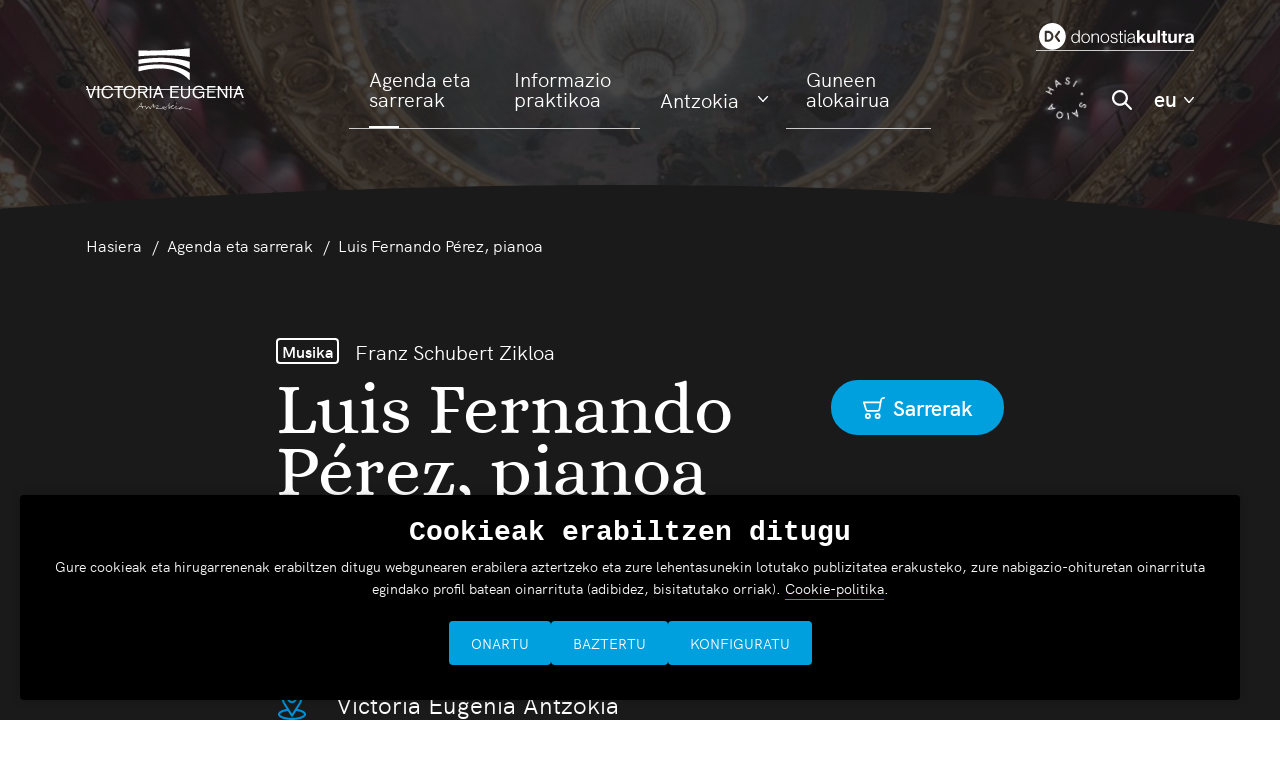

--- FILE ---
content_type: text/html; charset=utf-8
request_url: https://www.victoriaeugenia.eus/eu/agenda-sarrerak/3-luis-fernando-perez-pianoa?ide=7521
body_size: 27993
content:
<!DOCTYPE html>
    <!--[if IE 8]><html class="no-js lt-ie9 eu-es" lang="eu-es" data-lang-politica-cookies="eu" data-enlace-politica-cookies="/eu/cookie-politika" data-es-pagina-politica-cookies="" data-gtm-id="GTM-PS7J2M3"> <![endif]-->
    <!--[if gt IE 8]><!--><html class="no-js eu-es" lang="eu-es" data-lang-politica-cookies="eu" data-enlace-politica-cookies="/eu/cookie-politika" data-es-pagina-politica-cookies="" data-gtm-id="GTM-PS7J2M3"> <!--<![endif]-->    
    <head>
                <script defer src="/templates/adiplantilla/js/gtm-head-part.js"></script>
                <meta name="viewport" content="width=device-width, initial-scale=1">
        <meta charset="utf-8">
	<meta name="description" content="Victoria Eugenia Antzokiko ekitaldien agenda. Bilatu eta erosi sarrerak antzerkirako, dantzarako, kontzertuetarako, haurrentzako... . Zatoz ikustera!">
	<title>Luis Fernando Pérez, pianoa - Victoria Eugenia Antzokia</title>
	<link href="/favicon.ico" rel="icon" type="image/vnd.microsoft.icon">

        <link href="/media/mod_languages/css/template.min.css?2a75ee41c5c7837f11984983f6a8505b" rel="stylesheet" />
	<link href="/media/plg_system_jcepro/site/css/content.min.css?86aa0286b6232c4a5b58f892ce080277" rel="stylesheet" />

        <script src="/media/mod_menu/js/menu-es5.min.js?2a75ee41c5c7837f11984983f6a8505b" nomodule defer></script>
	<script type="application/ld+json">{"@context":"https:\/\/schema.org","@type":"BreadcrumbList","itemListElement":[{"@type":"ListItem","position":1,"item":{"@id":"https:\/\/www.victoriaeugenia.eus\/eu\/","name":"Hasiera"}},{"@type":"ListItem","position":2,"item":{"@id":"https:\/\/www.victoriaeugenia.eus\/eu\/agenda-sarrerak","name":"Agenda eta sarrerak"}},{"@type":"ListItem","position":3,"item":{"name":"Luis Fernando Pérez, pianoa"}}]}</script>


                <link rel="stylesheet" href="/templates/adiplantilla/css/klaro.min.css" media="screen">
        <link rel="stylesheet" href="/templates/adiplantilla/css/klaro_overrides.css?v=02" media="screen">

                <link rel="stylesheet" href="https://cdn.jsdelivr.net/npm/vanillajs-datepicker@1.2.0/dist/css/datepicker-bs5.min.css">
                <link rel="stylesheet" href="/templates/adiplantilla/css/interiores.min.css?v=7" media="screen">
        
                <script src="/templates/adiplantilla/js/klaro-config.js?v=03"></script>
        <script src="/templates/adiplantilla/js/klaro-no-translations-no-css.js?v=01"></script>

        <meta name="twitter:card" content="summary_large_image" />
<meta name="twitter:site" content="@VEAntzokia" />
<meta name="twitter:creator" content="@VEAntzokia" />
<meta property="og:url" content="https://www.victoriaeugenia.eus/eu/agenda-sarrerak/3-luis-fernando-perez-pianoa?ide=7521" />
<meta property="og:type" content="article" />
<meta property="og:title" content="Luis Fernando Pérez, pianoa" />
<meta property="og:description" content="Egitaraua: 
Franz SchubertImpromptus Op. 90 D. 899 Sonata la maiorrean Op. 120 D. 664Sonata la minorrean Op. 42&nbsp;&nbsp; D. 845
Luis Fernando Pérezen piano-teknika ezin landuagoak, zeinari ez ba" />
<meta property="og:image" content="https://www.donostiakultura.eus/imgs/agenda/eventos/2023/victoria_eugenia/02_Otsaila/VEA_Luis_Fernando_Perez_Franz_Schubert_web.jpg" />
<meta property="og:image:alt" content="" />
<meta property="og:image:type" content="image/jpeg" />
<meta property="og:image:width" content="900" />
<meta property="og:image:height" content="600" />
<meta property="og:locale" content="eu-ES" />
    </head>
    <body class="agenda-sarrerak  site dk-page-wrapper">
                <noscript><iframe src="https://www.googletagmanager.com/ns.html?id=GTM-PS7J2M3"
        height="0" width="0" style="display:none;visibility:hidden"></iframe></noscript>
        <svg height="0" width="0" class="position-absolute">
    <defs>
        <clipPath id="caret-01">
            <path d="M536.46,180.953a.711.711,0,0,0-1.26-.468l-3.728,4.352-3.727-4.352a.711.711,0,0,0-1.146.842.669.669,0,0,0,.07.082l4.263,4.982a.711.711,0,0,0,1,.08.84.84,0,0,0,.08-.08l4.268-4.982a.714.714,0,0,0,.179-.456Z" transform="translate(-526.46 -180.195)" />
        </clipPath>
        <clipPath id="caret-02">
            <path d="M216.358,56.861a.75.75,0,0,0-1.061,0l-7.719,7.719-7.719-7.719a.75.75,0,1,0-1.061,1.061l8.251,8.248a.746.746,0,0,0,1.059,0l8.251-8.248A.75.75,0,0,0,216.358,56.861Z" transform="translate(-198.578 -56.641)" />
        </clipPath>
    </defs>
</svg><header class="cabecera cabecera--interior w-100 cabecera--black">
        <div class="cabecera__content h-100 pb-xxl-4 position-relative container-fluid container-xl">
        <div class="row h-100 pb-xl-5 align-items-center align-items-xl-start">
            <div class="col-2 d-xl-none">
                <button title ="MOSTRAR_MENU" class="burger burger--spin js-burger" type="button" data-toggle="offcanvas">
                    <span class="burger__box"><span class="burger__inner"></span></span>
                    <span class="visually-hidden">Menú Principal</span>
                </button>
            </div>
            <div class="col-8 col-xl-2 align-items-center py-xl-5">
                <a href="/"><svg width="200" height="78" viewBox="0 0 200 78" fill="none" xmlns="http://www.w3.org/2000/svg" class="img-fluid cabecera__logo-wrapper"><g clip-path="url(#a)" class="cabecera__logo" fill-rule="evenodd" clip-rule="evenodd" fill="#fff"><path d="M63.7196 77.0096s1.173-.6516 1.5076-1.0182c.3338-.3667.8633-.9043 1.108-1.1899.2448-.2848.8465-1.0094 1.344-1.8735.4974-.8642 1.1088-2.0452 1.1088-2.0452l.7735-1.2717s.0939-.2592.1083-.4245c.0153-.1645.0105-.4076.049-.4317.0385-.0248.1797-.1115.2431-.0682.0626.0434.2134.1116.2038.1798-.0096.0682.0192.7478.0529.8882.0345.1412.4558 1.924.5312 2.1503.0754.2262.3956 1.4137.4333 1.4892.0377.0746.1131.2254.2639.2447.1509.0184 1.0174 0 1.2252-.057.207-.0562 1.3376-.3201 1.5069-.414.17-.0947.8103-.3209.905-.3956.0939-.0754.1878-.2262.3386-.1701.1508.057.4148.0755.4525.3579.0377.2832.2447 1.376.2447 1.4699 0 .0947.0939.3771.0939.3771s.0193.2824.057.3578c.0377.0755.1131.5464.1693.6411l.1885.3202s.2825-.264.3772-.4903c.0938-.2262.4332-.7157.6025-.9042.1701-.1886.5087-.6034.6411-.6973.1316-.0938.678-.4902.7911-.5279.1131-.0377.3771-.0939.4525-.0562.0755.0377.3017.0939.471.4333.1693.3394.5649 1.0366.6219 1.1498.0561.1131.2639.4709.3008.5648.0377.0939.114.3202.2263.3202.1131 0 .3586-.2448.471-.471.1131-.2255.9235-1.5638 1.0559-1.6954.1316-.1324.5271-.6972.6025-.8673.0755-.1693.5464-.7157.6411-.8473.0939-.1324.3386-.3771.3956-.4526.0561-.0754.207-.4709.3955-.6218.1886-.1508.3771-.4332.3771-.4332s.1316-.3772.2825-.3394c.1508.0377.2824.1131.3017.4525.0184.3386.0561.5841.0938.7911.0377.207.1132.6411.1132.7165 0 .0746.1131.3009.1316.3956.0192.0938-.0562.3763.0192.3763s.5087-.1501.6595-.1316c.1509.0192.5272.0561.8666.0561.3394 0 1.0743-.1315 1.2998-.1692.2263-.0378.8673-.1132 1.0551-.1509.1885-.0377.9989-.0754 1.2252-.0562.2262.0185.7534.0185.7534.2071 0 .1885-.0185.5656-.3009.8858-.2832.3201-.7919.9235-.8858.9989-.0947.0746-1.0366.8473-1.112.9981-.0755.1509-.264.3579-.2448.4333.0185.0754.2448-.0185.3956-.0185.1508 0 .5841-.0947.735-.0377.1508.0562.7349-.1131 1.055-.1131.3202 0 .9613.0754 1.4322.1693.471.0947 1.3753.2455 1.6015.2455.2263 0 1.0551.0185 1.3568-.0754l.7911-.2263c.1324-.0377.3394-.2455.5087-.264.1701-.0184.321-.3578.321-.3578s.0939-.1131-.0377-.1316c-.1324-.0193-.5087-.1508-.6411-.1885-.1316-.0378-.3771-.3017-.3394-.528.0377-.2263.1885-.5271.6411-.5649.4525-.0377.8288-.0569.9796-.0569.1509 0 .471.0192.6026.0569.1324.0378.9612.0185 1.2252.1316.264.1132.339.264.415.264.075 0 .263.1131.376.1131.113 0 .264-.1131.396-.2078.132-.0938.547-.3201.716-.3578.169-.0377.283-.1509.452-.264.17-.1131.339-.1693.396-.2447.056-.0754.245-.1316.32-.207l.321-.3394c.094-.0939.791-.6973.866-.8288.076-.1324.226-.321.302-.4149.075-.0938.226-.2447.264-.3394l.282-.9227c.076-.2455.038-.5279.132-.6033.094-.0755.358-.1132.415.0192.057.1316.037.471-.019.7157-.057.2447-.282.8481-.282 1.1867 0 .3394-.076 1.8655-.057 2.0733.019.207.019.8665.019.9981 0 .1324.018.3587.038.4718.018.1123 0 .3763.094.2824.093-.0947.508-.6033.621-.6788.114-.0754.66-.6402.829-.7341.17-.0947.471-.4341.604-.4525.131-.0193.414-.1886.489-.2825.075-.0947.151-.1324.264-.2078.113-.0754.528-.3386.64-.3201.113.0192.284-.3017.397-.3017.113 0 .301-.0754.301-.0754s.207-.1316.377-.1878c.169-.057.735-.3209.848-.3963.113-.0755.546 0 .471.2262-.076.2263-.415.6596-.509.7165-.095.0562-.189.1878-.302.207-.113.0185-.339-.0569-.339.0185s-.527.4148-.697.5279c-.17.1132-.565.4148-.697.4333-.132.0193-.415.057-.49.1508-.075.0939-.302.1693-.282.3202.018.1508-.133.3201.056.4902.188.1693.358.471.508.5464.151.0754.415.3017.547.3202.132.0192.471.0938.546.1508.076.0562.641.1509.905-.057.263-.207.245-.0561.546-.2824.302-.2263.49-.5087.623-.5648.131-.057.338-.3394.433-.3772.094-.0377.263-.0377.301-.1692.037-.1324.264-.1886.339-.2263.075-.0377.339-.4333.509-.5464.17-.1131.471-.471.584-.4903.113-.0184.208-.1315.32-.2262.113-.0939.283-.2255.396-.0939.114.1316.114.3394 0 .471-.113.1316-.188.2824-.264.6034-.075.3201-.169.6779-.226.9981-.056.3201-.056.6595-.038.8481l.038.471c0 .0938.019.1508.169.1323.151-.0192.208-.1323.491-.1508.282-.0193.584-.1324.791-.1324.208 0 .735-.1131.942-.1693l.886-.207.961-.1885s.471-.5657.546-.7165c.076-.1509.773-.6973 1.112-.7912.339-.0938.772-.3201 1.036-.3017.264.0193.415.0001.433.0947.02.0939.189.0562.302.1509.113.0938.302.2631.302.5464 0 .2824 0 .5271-.189.6218-.188.0939-.716.2447-.848.2447s-1.093.1509-1.187.1886l-.321.1316c-.093.0377-.395.0377-.508.0754-.113.0377-.377.2639-.32.4525.057.1877.15.3201.377.3201.226 0 .791-.0192 1.017-.1131.226-.0947.904-.4333 1.055-.5279.151-.0939.999-.5649 1.187-.6219.188-.0561.584-.2254.886-.2447.301-.0184 1.092.0562 1.263.1324.169.0746.828.3386.942.4333.113.0939.659.1693.885.2254.226.057.885.1886 1.018.2456.131.0561.791.0184 1.036.0754.245.0561.754.207.999.2447.244.0377.866.2263.979.2824.113.057.038.0754.433.0947.396.0185.773.0562.924.0754.151.0185.339.0369.49.0746.151.0386.301-.1877.376-.207.076-.0184.604-.0184.698.1324.094.1501.113.3956.057.4895-.057.0946-.133.1885-.246.1885-.112 0-.376-.1131-.452-.1508-.075-.0377-.433-.0185-.527-.0185-.094 0-.698-.1131-.942-.1324l-.528-.0561c-.132-.0193-1.036-.2456-1.206-.2833-.17-.0369-.81-.3009-.961-.3386-.151-.0377-.772.0185-.942-.0377-.17-.0569-.528-.0947-.659-.1316-.133-.0385-.377-.2262-.471-.1701-.095.057-.113.2263-.17.1132-.056-.1132-.132-.2447-.245-.2263-.113.0193-.697-.0754-.791-.0939-.095-.0192-.151-.1508-.264-.1701-.113-.0184-.358.0377-.49-.0561-.132-.0947-.471-.3017-.565-.3202-.095-.0192-.208.0185-.433.0185-.227 0-.849 0-1.47.4148-.622.414-.641.3956-.754.4517-.113.057-.509.3771-.754.3771s-.302.1509-.489.2263c-.189.0754-.321.0754-.435.1131-.112.0377-.64.0939-.791.0185-.151-.0754-.546-.414-.546-.5464 0-.1316.019-.5272-.075-.5272s-.434 0-.792.0755c-.357.0754-.792.3016-.923.3016-.132 0-.34 0-.471.037-.132.0377-.433.1885-.622.2262-.044.0088-.152-.0216-.188 0-.12.0714-.167.2399-.528.2824-.471.057-.867.0193-.905-.0561-.037-.0754-.15-.5368-.141-.8569.01-.321.057-1.5357.104-1.6023.047-.0658.122-.207.104-.2921-.019-.0842-.123-.207-.254-.1123-.133.0939-.434.3386-.463.4044-.028.0666 0 .085-.056.1508-.057.0658-.301.1035-.311.1789-.009.0755-.16.2833-.254.3017-.094.0193-.189.0658-.255.1412-.066.0755-.838.8008-.97.8577-.132.0562-.631.4518-.895.4614-.264.0096-.81.057-.952-.0473-.141-.1035-.151-.1132-.273-.1413-.122-.028-.838-.292-.961-.5175-.123-.2262-.423-.5375-.499-.7261-.075-.1886-.274-.7061-.395-.7061-.123 0-.321.122-.397.2167-.074.0938-.31.1973-.338.2631-.029.0666-.33.5753-.425.6219-.094.0473-.254.2832-.292.3394-.038.0569-.094.5937-.197.6595-.104.0658-.283.0096-.33.0377-.047.0281-.047.1789-.141.1412-.095-.0377-.141.0377-.161-.292-.018-.3298-.131-1.2533-.103-1.7901.028-.5368.009-.7727 0-.8858-.01-.1123 0-1.1113 0-1.1867 0-.0754.047-.6595.028-.7349-.019-.0755-.226.1035-.358.292-.132.1886-.753.82-.829.8666-.075.0473-1.168.8761-1.197.9331-.028.0562-.075.2263-.132.2263-.056 0-.357-.0097-.442.0465-.085.057-.414.349-.509.4052-.094.057-.34.1131-.32.1789.018.0666-.057.0851.047.1701.104.0851.461.4429.499.6307.038.1885.028.5279.047.6033.019.0755.009.2921 0 .3298-.009.0377-.245.6218-.65.735-.405.1131-.509.1219-.612.1219-.104 0-.179.0754-.3679.0851-.1886.0096-.4429-.0658-.5464-.1316l-.5464-.3587c-.0658-.0465-.4333-.4043-.4895-.4613-.0569-.0562-.1885-.0466-.1885-.1035 0-.0562-.0193-.1886-.1131-.207-.0947-.0193-.4052-.2456-.471-.2456-.0658 0-.1324.1605-.2359.1982-.1035.0377-.735.3579-1.0736.4333-.3394.0754-.6507.1789-.9893.1789-.3394 0-.5753.0658-.613.0658-.0377 0-.5367-.1596-.6779-.1596-.1413 0-.4526.0377-.6122.0096-.1605-.0289-1.0271-.2455-1.4322-.2552-.4052-.0088-1.413.0666-1.5919.0851-.1797.0192-.9428.1412-1.084.1508-.1412.0097-.5745.0658-.678-.0377-.1035-.1035-.057-.3771.0185-.5368.0754-.1604.3675-.4051.4148-.4806.0473-.0754.2921-.5087.3859-.6033.0947-.0939.9051-.7631.9805-.8289.0746-.0658.15-.2543.2728-.3482.1228-.0947.471-.4333.4991-.5087.0288-.0754.1227-.2263.0377-.264-.0843-.0377-.386-.1035-.4798-.0658-.0947.0378-.3017.0755-.5184.0562-.2166-.0184-.4244-.085-.4998-.0562-.0746.0281-.6499.1886-.9139.2071-.2632.0192-.4333.1131-.4991.1035-.0658-.0097-.3955-.0755-.4613-.0378-.0658.0378-.0947.1982-.556.1413-.4237-.0514-.471-.0843-.4991-.0466-.0289.0377-.0851.1132-.1509.1132-.0657 0-.5375.0184-.5464.0938-.0096.0755-.0377.264-.0096.3105.0281.0474.1131.1132.1228.1886.0088.0754.0088.4429.0377.5376l.0842.3859.0947.3201c.0185.0474.1878.1886.122.2448-.0658.0569-.122.1508-.1878.142-.0666-.0097-.349 0-.4621-.1228-.1132-.1227-.0185-.3482-.0474-.3955-.0281-.0474-.1035-.3202-.1123-.3956l-.1228-.735c-.0192-.0657-.093-.1283-.2824-.2639-.0666-.0474-.1508.0473-.1508-.0193 0-.0658-.0097-.1877-.1701-.2447-.1597-.0562-.5649-.1412-.6596-.1597-.0938-.0192-.292-.0754-.2728-.2543.0185-.1797.0658-.3587.0658-.3587l.3017.0289.735.0843c.0465 0 .2351.0473.2631-.0089.0289-.0569-.1789-.6507-.1877-.8858-.0096-.2359 0-.5367 0-.6218 0-.085.0377-.1508-.0474-.1789-.085-.0289-.1789-.0193-.207.0658-.0288.085-.4052.5368-.4806.5648-.0754.0289-.1324.0377-.1701.1421-.0369.1035-.1035.2824-.2543.3763-.1501.0946-.2728.2166-.3386.3771-.0666.1604-.2078.4429-.2736.5183-.0658.0754-.6692 1.1209-.7534 1.234-.0851.1131-.3491.4148-.3491.5087 0 .0947-.0938.4148-.1692.4991-.0755.085-.1693.2455-.2071.3201-.0377.0762-.2078.2929-.2166.3394-.0096.0473-.1982.5279-.3298.5841-.1323.057-.1789.1701-.3016.1412-.1228-.0281-.1982-.0088-.3202-.2543-.1227-.2447-.3586-.593-.3955-.6499l-.264-.3956c-.0289-.0473-.3771-.6218-.4052-.7157-.0281-.0947-.3201-.4806-.3771-.5657-.0562-.085-.2728-.1035-.3394-.0657-.0658.0377-.4333.3394-.4798.3771-.0473.0377-.1508.0377-.1701.0842-.0185.0474-.0562.2078-.122.2263l-.2174.0561-.0088.1421s-.1605.2824-.264.3674c-.1035.0843-.2921.386-.3298.4798-.0377.0947-.292.471-.292.5657 0 .0939-.1035.3105-.1693.3771-.0666.0658-.057.1693-.1132.1693-.0569 0-.0473-.0939-.085-.1035-.0377-.0096-.1974-.0473-.2728.0184-.0754.0658-.1701.2079-.2359.1605-.0658-.0473-.1035-.2166-.1228-.3482-.0184-.1324-.1973-.735-.2254-.82-.0289-.0851-.2078-.2166-.2078-.4525 0-.2351-.0185-.6499-.0562-.8473-.0377-.1982-.1508-.4429-.1885-.5464-.0378-.1043-.0474-.2736-.057-.349-.0088-.0755-.1123-.2448-.1597-.2728-.0473-.0289-.0473-.1044-.0473-.1044s-.1982-.0657-.3771.0193c-.179.0851-.471.2351-.6122.2447l-.3202.0193s-.3113.1596-.5087.1885c-.1981.0281-.4429.0562-.5279.122-.0843.0658-.3579.1035-.6122.1693-.2543.0666-.6218.0473-.6218.0473s-.0939.0281-.0474.1035c.0474.0755.1605.2263.1701.2921.0089.0666.0658.2078.0658.2078l.0562.1597s.1131.0754.1228.1131c.0096.0377-.0474.2359-.0185.2824l.15.2078c.0193.0377-.0184.122-.0184.122s.2824.3586.2736.4429c-.0096.085 0 .0754-.1043.1035l-.3386.085c-.057.0097-.057-.0096-.1324-.1227-.0754-.1123-.122-.2351-.122-.3202 0-.085-.1797-.2447-.1981-.3016-.0185-.0562.0184-.1597-.0097-.2167-.028-.0561-.2543-.0746-.292-.1219-.0377-.0474.0473-.1693 0-.179-.0466-.0096-.122-.0096-.1693-.0377-.0474-.0289-.1228-.085-.1412-.1324-.0193-.0465.0184-.1508-.0474-.1508s-.3771-.0281-.3771-.1412c0-.1131-.0465-.1886-.1219-.2166-.0755-.0281-.7446-.0562-.8578-.0562-.1131 0-.3674.1131-.4894.1035-.1227-.0096-.1982-.1131-.4333-.1035-.2359.0088-.613.0281-.6314-.0193-.0193-.0465-.3771-.0377-.4052-.0754-.0281-.0377-.1605-.0939-.2263-.0377-.0658.057-.2359.4525-.3482.4806-.1131.0289-.3113.3867-.3867.4525l-.1316.1228c-.0281.0377-.1324.2351-.1982.2728l-.207.1316s-.3201.3113-.3394.3771c-.0184.0658-.1412.2263-.1693.264-.0281.0377-.1789.085-.1789.085s-.1131.207-.1605.2351c-.0473.0281-.1693.057-.1693.057s-.1412.2631-.2078.2824c-.0658.0184-.1123 0-.1693.0281-.0561.0281-.1982.1885-.2359.207-.0369.0192-.0939.142-.1693.1701-.0754.0281-.2447-.0096-.292.0184-.0466.0281-.0939.1132-.1693.1035-.0754-.0088-.2167-.1315-.2167-.1315s-.085-.0755-.0473-.1132c.0377-.0377.1958-.1243.1958-.1243Zm34.254-1.6922s.2881.2471.329.3153c.0409.0682.3426.3154.3972.3426.0553.0273.3281.4108.4389.4662.1099.0546.4798.3145.5488.3418.0682.0281.1227.0826.3285.0963.205.0136.671-.1236.822-.2327.151-.1099.452-.4389.438-.5897-.014-.1501-.178-.4654-.178-.5617 0-.0955-.151-.1508-.164-.2599-.014-.11-.165-.2744-.274-.3162-.11-.0409-.219-.1091-.329-.0409-.11.069-.274.2062-.5071.2335-.2327.0273-.5761.0826-.6443.1099-.0682.0273-.3153.0273-.3835.0409-.0682.0137-.3836.0682-.4662.041-.0818-.0273-.2463-.041-.2463-.041l-.11.0546Zm21.1594.0417s.287-.0417.397-.0417c.11 0 .356-.1364.41-.1228.056.0137.439-.0272.494-.0272.054 0 .425-.1517.535-.1653.109-.0137.343-.069.438-.1236.096-.0545.234-.0545.247-.1372.014-.0818-.013-.2872-.11-.3418l-.246-.1236s-.069-.0545-.178-.0545l-.425.0136c-.097 0-.343.1228-.439.1509-.096.0272-.343.2046-.425.2463-.082.0409-.191.1364-.288.1508-.095.0137-.219.2054-.219.2054l-.191.3707Zm-21.8301-.7959s.1781.0417.3145.0963c.1372.0545.4935.1781.5761.1781.0818 0 .6708.0546.7807.0136.1091-.0409.3707-.1508.4798-.1372.1099.0137.2198-.0682.329-.0682.1099 0 .37.0546.37-.0409 0-.0963-.096-.2054-.2465-.2054-.1508 0-.219-.0963-.3153-.1099-.0955-.0137-.7951-.0827-.9187-.0682-.1228.0136-.479.0136-.548-.0145-.0682-.0272-.1918-.1227-.2873-.0954-.0962.0272-.1099.1099-.2062.1099-.0954 0-.2599.0818-.3145.0955-.0545.0136-.2054.0545-.1781.1235.0273.0682.1645.1228.1645.1228Zm-26.5443-.2463s.1099.0545.1781.0545c.0682 0 .0963-.0545.0963-.0545s-.0281-.0955-.1099-.11l-.2054-.0272.0409.1372Zm-2.9053-.8626c.1099.0955.329.0682.4253.0955.0954.0273.219-.0546.438 0 .2191.0546.4108.0682.5208.1099.1099.041.548.0682.6298.0819.0826.0136.4124-.0963.5215-.11.11-.0136.2464.0137.329 0 .0818-.0136.0682-.1781.0682-.1781s-.1781-.2463-.2054-.3562c-.0273-.1091-.0682-.3835-.0955-.4662-.0281-.0818-.1781-.5753-.1781-.6298 0-.0554-.1107-.2335-.1107-.3017 0-.0682-.1091-.4798-.1364-.6579-.0281-.1782-.0281-.5617-.0827-.6572-.0545-.0963-.1235-.3161-.1917-.3434-.0682-.0273-.11-.0682-.1645.0546-.0546.1235-.2054.467-.26.5215-.0553.0546-.2335.329-.2744.4108-.0409.0827-.4381.7679-.4381.8224 0 .0546-.4108.8361-.4389.9051-.0272.0682-.1644.3281-.2054.3835-.0409.0546-.2543.2255-.1508.3153Zm40.0827.2191s.288-.1918.343-.1918c.055 0 .233-.069.233-.069-.178-.0955-.425-.0136-.466.0409-.041.0554-.11.2199-.11.2199Zm1.179-.617s.219-.0546.275-.0819c.054-.0273.109-.0963.178-.1372.068-.0409.178-.0682.163-.1099-.013-.0409-.205-.0818-.273-.0273-.068.0554-.178.1918-.178.1918l-.165.1645Zm5.488-3.7847s-.03.272.015.3482c.045.0754.122.3025.122.3025h.211c.091 0 .349-.0458.349-.0458s.151.0458.181-.0601-.091-.1364-.181-.3483c-.091-.2118-.061-.3225-.106-.4132-.046-.0906-.091-.2118-.227-.227-.137-.0153-.319-.0458-.319.0305 0 .0754-.014.3024-.014.3024l-.031.1108ZM131.7 57.5573v-9.7181h-2.047v9.0931c0 1.5726-.043 3.211-1.552 4.1802-.927.6034-1.896.6034-2.263.6034-.172 0-.775 0-1.314-.1509-.474-.1508-.905-.3883-1.272-.7325-.775-.7325-.947-1.7459-.99-2.0901-.086-.5817-.065-1.1851-.065-1.7668v-9.1364h-2.026v9.4164c0 1.4218 0 1.961.216 2.6935.453 1.4218 1.573 2.5643 2.952 3.081.776.3017 1.68.4092 2.478.4092 1.788 0 2.909-.5383 3.534-.9259 1.616-1.0342 2.09-2.5001 2.219-3.1893.151-.7109.13-1.616.13-1.7668Zm18.055 5.4945v-8.0372h-7.067v1.7018h5.3c.022.7976-.021 2.6719-1.896 3.9653-1.357.9267-2.802.9909-3.362.9909-2.606 0-3.813-1.2926-4.438-2.1544-1.142-1.6167-1.185-3.4477-1.185-4.116 0-2.3485.905-3.7919 1.551-4.5253.603-.6892 1.81-1.7443 4.116-1.7443.56 0 2.586.0642 3.9 1.5726.473.5167.754 1.0776.97 1.7018l2.111-.5384c-.194-.4092-.388-.7759-.624-1.1417-1.229-1.8535-2.845-2.5644-3.62-2.8227-1.207-.4317-2.35-.4525-2.801-.4525-3.211 0-4.892 1.4434-5.776 2.4126-1.939 2.1768-2.068 4.7837-2.068 5.7754 0 4.3303 2.564 6.3346 4.094 7.0671 1.099.5175 2.24.7325 3.469.7325 2.607 0 4.202-1.0125 4.956-1.7667.345-.3234.474-.5817.603-.7542v2.1334h1.767ZM34.5603 57.5356l-2.198-.2591c-.194.9917-.388 1.4867-.625 1.9401-.8401 1.5726-2.2624 2.1543-2.8657 2.3268-.6896.1942-1.2929.1942-1.5513.1942-1.0991 0-1.8317-.2375-2.2196-.3884-1.4868-.625-3.2321-2.3485-3.2321-6.0112 0-.8409.0218-4.482 3.2107-5.8395.9265-.3884 1.8531-.4309 2.2193-.4309 2.3919 0 3.6847 1.2709 4.2233 2.0251.1939.2801.431.6901.6895 1.4226l2.047-.41c-.3232-.8834-.7109-1.6593-1.3359-2.3918-1.8747-2.1977-4.7405-2.2618-5.6022-2.2618-4.8266 0-7.6926 3.2535-7.6926 7.9938 0 3.3177 1.3792 5.2145 2.3918 6.1629.8188.7542 2.3486 1.8309 5.042 1.8309.4094 0 1.3576-.0216 2.435-.345 2.995-.8834 4.3095-3.361 4.6975-4.3519.2153-.5392.3232-.9917.3663-1.2068Zm28.2445-2.2193c0-3.2327-1.4651-6.0979-4.6328-7.3263-.9484-.3666-1.9826-.5383-3.0169-.5383-2.1118 0-4.3311.775-5.7745 2.391-1.8534 2.0901-1.8968 4.7194-1.8968 5.5811 0 3.2969 1.3576 5.1287 2.371 6.0763 1.961 1.8317 4.3094 1.9392 5.2362 1.9392 3.4469 0 5.2786-1.7017 6.1195-2.8226 1.5293-2.0685 1.5943-4.5036 1.5943-5.3004Zm-50.2859-7.4771h-2.1545L6.18414 60.5525 2.15448 47.8392H0l5.14974 15.2126H7.1537l5.3652-15.2126Zm4.1796 0v15.2126h-2.047V47.8392h2.047Zm167.6345 0v15.2126h-2.047V47.8392h2.047Zm-101.7309 0v15.2126h-2.0476V47.8392h2.0476Zm81.5439 15.2126V61.285h-8.791v-5.1928h7.412v-1.7668h-7.412v-4.6978h8.533v-1.7884h-10.473v15.2126h10.731Zm-46.624 0V61.285h-8.791v-5.1928h7.412v-1.7668h-7.412v-4.6978h8.533v-1.7884h-10.473v15.2126h10.731ZM46.8404 49.606v-1.7668H35.7001v1.7668h4.5682v13.4458h2.0251V49.606h4.547ZM178.733 63.0518V47.8392h-1.832l.087 12.1958-8.232-12.1958h-1.917v15.2126h1.917l-.194-12.3683 8.339 12.3683h1.832Zm21.135 0-5.537-15.2126h-2.112l-5.796 15.2126h2.154l1.702-4.6544h5.797l1.659 4.6544h2.133Zm-101.7316 0-5.5378-15.2126h-2.1118l-5.7962 15.2126h2.1551l1.7018-4.6544h5.7962l1.6593 4.6544h2.1334Zm-19.6697 0-4.2661-6.5937c.8184-.1509 1.1851-.3017 1.551-.4951 1.9392-.9917 2.0259-3.0602 2.0259-3.6852 0-1.5084-.5175-2.4135-.9267-2.9085-.6467-.7759-1.6376-1.4435-3.7494-1.5301-.4742-.0217-.9693 0-1.4434 0h-5.6671v15.2126h1.9818v-6.4645h3.9219l4.1586 6.4645h2.4135Zm-17.8596-7.7355c.0209 3.6411-1.6376 5.4079-3.1027 6.0763-.97.4308-1.9184.4525-2.3059.4525-1.0343 0-1.6593-.1942-2.0685-.345-.28-.1076-.8409-.3442-1.4659-.8834-.1717-.1509-.6034-.5817-.9692-1.1418-.4092-.6683-1.0126-2.0251-1.0126-4.0294 0-1.4009.3233-3.0594 1.1634-4.2661.5817-.8409 1.8318-2.0693 4.3094-2.0901.8192 0 2.8661.0858 4.2662 2.0034 1.1858 1.616 1.1858 3.6844 1.1858 4.2236Zm134.8649 1.3785h-4.547l2.328-6.3563 2.219 6.3563Zm-101.7317 0h-4.5461l2.3268-6.3563 2.2193 6.3563Zm-17.9671-4.417c0 .5817-.1292 1.0992-.4742 1.5734-.7758 1.0551-2.1334 1.0343-3.2752 1.0343h-4.0511v-5.3662h3.9436c.9051 0 1.8526-.0425 2.6502.4317 1.1634.7109 1.2067 1.8959 1.2067 2.3268ZM131.354 31.3753c-15.857-10.6889-37.5173-13.3659-64.969-7.9978l-.0024 6.061c29.1824-7.6312 50.8564-3.8257 64.9744 11.4576l-.003-9.5208Zm-.001-4.9433c-13.89-8.8602-35.5409-10.9981-64.9672-6.3105l.0008-5.5238c35.0624-5.11184 54.5364-.3431 64.9654 2.8131l.001 9.0212Zm-.012-15.1685c-18.062-2.41825-39.7028-2.70765-64.9544-.874l.0008-7.2822c21.6587.69043 43.3956-.27408 64.9506-2.740112l.003 10.896312Z"/></g><defs><clipPath id="a"><path fill="#fff" d="M0 0h200v78H0z"/></clipPath></defs></svg></a>            </div>
            <div class="col py-5 d-none d-xl-flex">
                <ul class="mod-menu mod-list nav menu-ppal">
<li class="nav-item item-175 current active"><a href="/eu/agenda-sarrerak" aria-current="location">Agenda eta sarrerak</a></li><li class="nav-item item-161"><a href="/eu/informazio-praktikoa" >Informazio praktikoa</a></li><li class="nav-item item-163 divider deeper parent"><span class="mod-menu__separator separator ">Antzokia</span>
<ul class="mod-menu__sub list-unstyled"><li class="nav-item item-164"><a href="/eu/antzokia/ezagutu-gaitzazu" >Ezagutu gaitzazu</a></li><li class="nav-item item-165"><a href="/eu/antzokia/ezaugarriak" >Ezaugarriak</a></li><li class="nav-item item-166"><a href="/eu/antzokia/historia" >Historia</a></li></ul></li><li class="nav-item item-169"><a href="/eu/guneen-alokairua" >Guneen alokairua</a></li></ul>

            </div>
            <div class="col-2 py-xl-3">
                <a href="https://www.donostiakultura.eus/eu/" class="d-none d-xl-block text-end"><img src="/templates/adiplantilla/images/donostia-kultura.svg" width="155" height="27" alt="Donostia Kultura" /></a>
                <div class="mt-xl-4 d-flex justify-content-end">
                                        <div class="dk-user-menu me-xl-3">
                                                <a href="/saml/dk/login.php?lang=eu" class="btn dk-dropdown__toggle dk-user-menu__toggle dk-user-menu__toggle--text-circle">
                            <svg class="dk-user-menu__text-circle" xmlns="http://www.w3.org/2000/svg" xmlns:xlink="http://www.w3.org/1999/xlink" viewBox="0 0 500 500">
                                <defs>
                                    <path id="textcircle"
                                        d="M100,250 
                                            a150,150 0 1,1 300,0
                                            a150,150 0 1,1 -300,0"
                                    />
                                </defs>
                                <text textLength="942"><textPath xlink:href="#textcircle" aria-label="Saioa hasi" textLength="942">&#160;Saioa hasi •</textPath></text>
                            </svg>
                            <img class="dk-user-menu__icon" src="/templates/adiplantilla/images/usuario.svg" width="17" height="20" alt="">
                            <span class="visually-hidden">Saioa hasi</span>
                        </a>
                                            </div>
                    <button type="button" class="btn btn-sm px-1 dk-search-toggle me-3 d-none d-xl-block">
                        <img src="/templates/adiplantilla/images/lupa.svg" width="20" height="20" alt="">
                        <span class="visually-hidden">Bilatzailea</span>
                    </button>
                    
<div class="dk-dropdown dk-languages">
	<a href="#" class="btn dk-dropdown__fallback-anchor dk-languages__toggle">IDIOMAS</a>
						<button type="button" class="btn dk-dropdown__toggle dk-languages__toggle" hidden aria-expanded="false" aria-controls="languages">
				<span class="visually-hidden">IDIOMA_ACTUAL </span>eu				<span class="dk-caret"></span>
			</button>
								<div id="languages" class="dk-dropdown__collapsible dk-dropdown__collapsible--speech-balloon dk-dropdown__collapsible--header">
		
			<div class="dk-dropdown__menu">
				<ul role="listbox" class="dk-dropdown__list">

				                																								                        						<li>
							<a role="option"  href="/es/agenda-entradas/3-luis-fernando-perez-piano?ide=7522">
																Español							</a>
						</li>
													</ul>
			</div>
	</div>
</div>
                </div>
            </div>
        </div>
    </div>
        <div class="offcanvas offcanvas__collapse">
                <form class="offcanvas__search dk-header__search-xs" action="/eu/bilatzailea" method="get">
            <label class="visually-hidden" for="header-search-xs">QUE_QUIERES_BUSCAR</label>
            <input class="dk-header__search-xs-input" type="text" id="header-search-xs" name="q">
            <input class="dk-header__search-xs-btn" type="image" alt="Buscar" src="/templates/adiplantilla/images/buscador-boton-redondo-azul.svg" width="40" height="40">
        </form>
        <div class="d-flex justify-content-between align-items-center pe-4" style="border-top: 1px solid #444;">
            <div class="offcanvas__languages js-offcanvas-languages dk-header__language-xs"></div>
            <svg width="151" height="27" fill="none" xmlns="http://www.w3.org/2000/svg"><path fill-rule="evenodd" clip-rule="evenodd" d="M26.0767 13.4997C26.0767 6.04413 20.2377 0 13.0386 0 5.83533 0 0 6.04413 0 13.4997 0 20.9558 5.83533 27 13.0386 27c7.1991 0 13.0381-6.0442 13.0381-13.5003Zm68.1711 6.4737v-.9395c-.0861.0348-.2236.0709-.3439.0709-.4308 0-.6361-.2505-.6361-.6763v-4.8744c0-2.454-1.699-2.9512-3.2613-2.9512-2.029 0-3.4862.9223-3.59 3.0758h1.0802c.0342-1.4949 1.0319-2.1358 2.3717-2.1358 1.2714 0 2.3211.3746 2.3211 1.8865 0 1.0135-.4998 1.1388-1.3918 1.2451-2.3382.284-4.7588.3732-4.7588 2.9531 0 1.8504 1.338 2.6848 2.9705 2.6848 1.7015 0 2.475-.6756 3.2308-1.8656h.0342c0 .9591.1717 1.5981 1.269 1.5981.292 0 .4637-.0177.7044-.0715Zm-17.864-6.4199c-.0685-1.9928-1.4767-2.9506-3.2455-2.9506-1.5647 0-3.3322.7091-3.3322 2.576 0 1.5658 1.0631 2.0649 2.472 2.4553l1.3917.3201c.98.2499 1.9417.6054 1.9417 1.6726 0 1.2811-1.4083 1.7442-2.4225 1.7442-1.4431 0-2.5251-.7819-2.6113-2.2958h-1.0801c.1716 2.242 1.5781 3.2359 3.6407 3.2359 1.6496 0 3.554-.7623 3.554-2.7545 0-1.6024-1.2873-2.3496-2.5227-2.5444l-1.4443-.3385c-.7387-.1948-1.839-.5516-1.839-1.5474 0-1.1925 1.1339-1.5841 2.0974-1.5841 1.2372 0 2.2686.6225 2.3193 2.0112h1.0808Zm-26.78 1.9042c0-2.6337-1.4742-4.8548-4.19-4.8548-2.7157 0-4.1912 2.2211-4.1912 4.8548 0 2.6323 1.4755 4.8535 4.1912 4.8535 2.7158 0 4.19-2.2212 4.19-4.8535Zm18.7751 0c0-2.6337-1.4755-4.8548-4.1894-4.8548-2.7164 0-4.1913 2.2211-4.1913 4.8548 0 2.6323 1.4749 4.8535 4.1913 4.8535 2.7139 0 4.1894-2.2212 4.1894-4.8535Zm-29.7664 4.5884h.9935V7.34737h-1.0796v5.26343h-.0342c-.4631-1.3158-1.7529-2.0079-3.0763-2.0079-2.698 0-3.9835 2.2566-3.9835 4.8548 0 2.5969 1.2855 4.8535 3.9835 4.8535 1.2898 0 2.6987-.8161 3.1624-2.0086h.0342v1.7435Zm74.9075-9.194h-2.436v4.8194c0 1.8681-.568 2.6324-1.892 2.6324-1.133 0-1.564-.7466-1.564-2.2585v-5.1933h-2.437v5.6563c0 2.275.654 3.787 3.246 3.787 1.03 0 2.096-.4979 2.716-1.5291h.05v1.2786h2.317v-9.1928Zm20.664 0h-2.437v4.8194c0 1.8681-.568 2.6324-1.891 2.6324-1.133 0-1.565-.7466-1.565-2.2585v-5.1933h-2.436v5.6563c0 2.275.653 3.787 3.246 3.787 1.03 0 2.095-.4979 2.716-1.5291h.051v1.2786h2.316v-9.1928ZM151 20.0449c-.224-.3733-.309-1.2077-.309-2.0434v-4.7859c0-2.2047-2.128-2.614-3.898-2.614-1.994 0-4.036.7117-4.174 3.0758h2.437c.087-.9963.688-1.388 1.617-1.388.86 0 1.58.1601 1.58 1.2463 0 1.0312-1.392.9787-2.888 1.2096-1.51.2132-3.021.7111-3.021 2.7943 0 1.8846 1.339 2.7545 3.021 2.7545 1.085 0 2.218-.3018 2.992-1.1368.017.3017.085.6035.172.8876H151ZM79.9732 8.11221h-1.0808v2.75639h-1.5458v.9413h1.5458v6.2795c-.0159 1.5645.4814 2.0624 1.9227 2.0624.3263 0 .6354-.0361.9617-.0361v-.9578c-.3092.0342-.6177.0525-.9262.0525-.7741-.0525-.8774-.4789-.8774-1.2096v-6.1909h1.8036v-.9413h-1.8036V8.11221Zm42.9258-.01835h-2.438v2.75634h-1.476v1.6879h1.476v5.4273c0 1.8302 1.305 2.1857 2.799 2.1857.48 0 1.013-.0171 1.426-.0892V18.09c-.259.0538-.499.0721-.757.0721-.824 0-1.03-.2138-1.03-1.0678v-4.5562h1.787v-1.6879h-1.787V8.09386ZM84.4381 10.8692h-1.0795v9.1769h1.0795v-9.1769Zm33.4449-3.5206h-2.437v12.6975h2.437V7.3486Zm18.159 12.6963h2.437v-4.1431c0-1.6196.618-2.9544 2.405-2.9544.29 0 .651.0354.876.0892v-2.3452c-.155-.0538-.36-.0898-.534-.0898-1.184 0-2.388.7996-2.833 1.9555h-.035v-1.705h-2.316v9.1928Zm-84.8387 0h1.0808v-5.3527c.0343-1.7979 1.0668-3.1493 2.7836-3.1493 1.7523 0 2.2502 1.1919 2.2502 2.7748v5.7272h1.0808v-5.905c0-2.1883-.7545-3.5383-3.2461-3.5383-1.2543 0-2.4377.7459-2.8342 1.8479h-.0343v-1.5803h-1.0808v9.1757Zm44.3514 0h2.4372v-3.1657l.9451-.942 2.438 4.1077h2.956l-3.727-5.8145 3.348-3.3783h-2.886l-3.0741 3.3068V7.3486h-2.4372v12.6963ZM48.523 15.4577c0 1.9554-1.0301 3.914-3.1092 3.914-2.0803 0-3.1104-1.9586-3.1104-3.914 0-1.9574 1.0301-3.9148 3.1104-3.9148 2.0791 0 3.1092 1.9574 3.1092 3.9148Zm-9.9966 0c0 1.9029-.8071 3.914-3.1105 3.914-2.062 0-2.9033-2.0111-2.9033-3.914 0-1.9042.8413-3.9148 2.9033-3.9148 2.3034 0 3.1105 2.0106 3.1105 3.9148Zm28.7717 0c0 1.9554-1.0301 3.914-3.1086 3.914-2.081 0-3.1105-1.9586-3.1105-3.914 0-1.9574 1.0295-3.9148 3.1105-3.9148 2.0785 0 3.1086 1.9574 3.1086 3.9148Zm24.8914 1.0311c.0171 1.7967-1.4443 2.8817-3.0946 2.8817-1.0136 0-1.9764-.6921-1.9764-1.8131 0-1.798 2.285-1.7796 4.124-2.1181.2939-.0538.7735-.1429.911-.408h.036v1.4575ZM20.3721 9.52551l-2.8129 4.01339 2.7591 3.9343c.3348.4808.231 1.1514-.2309 1.4975-.1833.1372-.3959.2056-.6061.2056-.3195 0-.6354-.155-.8401-.4442l-3.199-4.5625c-.2615-.3751-.2615-.8844 0-1.2595l3.2534-4.6429c.3348-.4789.9818-.58646 1.4468-.23851.4619.34794.5657 1.01728.2297 1.49682Zm-6.329 3.88369c0 3.0809-2.4194 5.5867-5.39547 5.5867H6.54284c-.57186 0-1.03619-.4801-1.03619-1.0729V8.89728c0-.59404.46433-1.07355 1.03619-1.07355h2.10479c2.97607 0 5.39547 2.50647 5.39547 5.58547Zm134.2099 3.0796c0 .5517-.067 2.1168-1.976 2.1168-.79 0-1.494-.2315-1.494-1.1735 0-.9262.686-1.1925 1.443-1.3526.756-.1423 1.616-.16 2.027-.5326v.9419ZM11.9707 13.4092c0-1.8979-1.4889-3.43961-3.32307-3.43961H7.57905v6.88111h1.06858c1.83417 0 3.32307-1.5436 3.32307-3.4415Zm72.4674-6.06249h-1.0795V9.1415h1.0795V7.34671Z" fill="#fff"/></svg>
        </div>
    </div>
</header><main class="interior pt-5 pt-xl-0">
    
<div class="bg-dark">    <div class="container d-none d-lg-block pt-4 pt-lg-5 pt-xl-0 pb-xl-4">
        <nav aria-label="Interiores - Migas de pan">
            <ol class="breadcrumb breadcrumb--black pt-4 pt-lg-2 pt-xxl-0 pb-2">
                <li><a href="/eu/" class="pathway"><span>Hasiera</span></a></li><li><a href="/eu/agenda-sarrerak" class="pathway"><span>Agenda eta sarrerak</span></a></li><li><span>Luis Fernando Pérez, pianoa</span></li>            </ol>
                    </nav>
    </div>
</div>
    <div class="item-">
	
    <div class="evento">
    <div class="evento__header pb-4 pb-lg-5">
          
        <div class="evento-header-img-wrapper w-100 d-lg-none">
            <img class="evento-header-img" src="https://www.donostiakultura.eus/imgs/agenda/eventos/2023/victoria_eugenia/02_Otsaila/VEA_Luis_Fernando_Perez_Franz_Schubert_web.jpg" alt="" />
        </div>
        <div class="container position-relative">
            <div class="row">
                <div class="col-lg-2"></div>
                <div class="col">
                    <div class="pt-3 pt-lg-0 d-flex flex-wrap align-items-center">
                                                <span class="badge badge-outline badge-outline--blanco badge-md me-3">Musika</span>
                                                <span class="lh-1">Franz Schubert Zikloa </span>
                                            </div>
                    <div class="row">
                        <div class="col">
                                                        <h1 class="mt-3 mb-4 mb-lg-5">Luis Fernando Pérez, pianoa<span class="h1--subtitulo"></span></h1>
                                                        <p class="evento__fecha">Iragandako ekitaldia</p>
                                                        <p class="evento__precio">15 €</p>
                                                        <p class="evento__lugar"><span class="d-flex flex-column align-items-start"><a href="https://www.google.es/maps/place/Victoria+Eugenia+Antzokia/@43.322736,-1.9828147,17z/data=!3m1!4b1!4m5!3m4!1s0xd51a54fd1b59fe5:0x1b38bb4dc31105de!8m2!3d43.322736!4d-1.980626">Victoria Eugenia Antzokia</a></span></p>
                                                        <p class="evento__datos">75 minutu</p>
                                                    </div>
                        <div class="col-xl-4 pt-3 text-xl-end">
                                                        <a href="https://tickets.donostiakultura.eus/selection/event/date?productId=101974741103&lang=eu" class="btn btn-sm-up-to-lg btn-shop btn-primary mb-4">
                                                                <svg class="btn-shop__icon" fill="none" xmlns="http://www.w3.org/2000/svg" width="22" height="22" viewBox="0 0 16 16"><path data-name="comprar" d="M10.633 11.705A2.14 2.14 0 0 0 8.5 13.852 2.138 2.138 0 0 0 10.633 16a2.138 2.138 0 0 0 2.129-2.147 2.138 2.138 0 0 0-2.129-2.148Zm-7.086 0a2.14 2.14 0 0 0-2.13 2.147A2.138 2.138 0 0 0 3.547 16a2.138 2.138 0 0 0 2.129-2.147 2.138 2.138 0 0 0-2.129-2.148Zm7.086 3.026a.873.873 0 0 1-.867-.879.873.873 0 0 1 .867-.879.873.873 0 0 1 .867.879.873.873 0 0 1-.867.879Zm-7.086 0a.873.873 0 0 1-.867-.879.873.873 0 0 1 .867-.879.873.873 0 0 1 .867.879.873.873 0 0 1-.867.879Zm8.75-11.54H.626a.634.634 0 0 0-.5.253l-.006.009A.653.653 0 0 0 .025 4l1.587 5.318a1.978 1.978 0 0 0 1.9 1.419H10.6a1.982 1.982 0 0 0 1.949-1.651l1.194-6.8a1.063 1.063 0 0 1 .856-.866l.884-.157a.635.635 0 0 0 .511-.735.631.631 0 0 0-.733-.514l-.88.157a2.332 2.332 0 0 0-1.881 1.89ZM1.474 4.457h10.6L11.3 8.864a.717.717 0 0 1-.705.6H3.5a.713.713 0 0 1-.685-.515Z" fill="#fff"></path></svg>
                                <span class="visually-hidden">Erosi&nbsp;</span>Sarrerak                            </a>
                                                    </div>
                    </div>
                </div>
                <div class="col-lg-2"></div>
            </div>
        </div> 
    </div>
    <div class="container py-lg-5">
        <div class="row">
            <div class="col-lg-2"></div>
            <div class="col">
                                <div class="my-5">
                                        <figure class="d-none d-lg-block mb-4">
                        <img class="img-fluid w-100" src="https://www.donostiakultura.eus/imgs/agenda/eventos/2023/victoria_eugenia/02_Otsaila/VEA_Luis_Fernando_Perez_Franz_Schubert_web.jpg" alt="" />
                                            </figure>
                    <p><strong>Egitaraua</strong>: <em></em></p>
<p>Franz Schubert<br /><em>Impromptus</em> Op. 90 D. 899<br /> Sonata la maiorrean Op. 120 D. 664<br />Sonata la minorrean Op. 42&nbsp;&nbsp; D. 845</p>
<p><strong><a href="https://luisfernandoperez.com/" target="_blank" rel="noopener">Luis Fernando Pérez</a></strong>en piano-teknika ezin landuagoak, zeinari ez baitzaizkio falta ezinbesteko den askatasunaren ñabardurak, soinu-koloreen, emozio- eta ezin gehiagoko bizitasun-inflexioen erakustaldi bihurtzen ditu bere interpretazioak, hainbesteraino non ikus-entzuleek konplexutasun ororen gainetik jasotzen baitituzte, intuizio espresibo zirraragarrietan murgildurik gozatzeko. “Nota bakoitza hitz bat da. Nork bere baitan imajinatu eta aurkitu behar du zer esan eta egin nahi duen”. Chopinen obrari eskainitako hitzotan agertzen duenez, Luis Fernandok egiaztatu egin du Italiako Franz Liszt saria, Bartzelonako Enrique Granados saria (Alicia de Larrocha saria) eta Albeniz domina irabazi izanak iragartzen zioten heldutasuna.</p>                     <div class="bloque-destacado">
                        <h2 class="bloque-destacado__titulo"><strong>Laguntzailea</strong></h2>
                        <ul>
<li><a href="http://www.donostiamusika.org/haso001.aspx">Donostia Musika</a></li>
</ul>                    </div>
                                    </div>
            </div>
            <div class="col-lg-2"></div>
        </div>
    </div>
</div>
<script type="application/ld+json">{"@context":"https://schema.org","@type":"Event","location":{"@type":"Place","address":{"@type":"PostalAddress","addressLocality":"Donostia","url":"https://www.google.es/maps/place/Victoria+Eugenia+Antzokia/@43.322736,-1.9828147,17z/data=!3m1!4b1!4m5!3m4!1s0xd51a54fd1b59fe5:0x1b38bb4dc31105de!8m2!3d43.322736!4d-1.980626"},"name":"Victoria Eugenia Antzokia"},"name":"Luis Fernando Pérez, pianoa","startDate":"2023-02-15T19:30","endDate": "2023-02-15T19:30","description":"Egitaraua: 
Franz SchubertImpromptus Op. 90 D. 899 Sonata la maiorrean Op. 120 D. 664Sonata la minorrean Op. 42&nbsp;&nbsp; D. 845
Luis Fernando Pérezen piano-teknika ezin landuagoak, zeinari ez baitzaizkio falta ezinbesteko den askatasunaren ñabardurak, soinu-koloreen, emozio- eta ezin gehiagoko bizitasun-inflexioen erakustaldi bihurtzen ditu bere interpretazioak, hainbesteraino non ikus-entzuleek konplexutasun ororen gainetik jasotzen baitituzte, intuizio espresibo zirraragarrietan murgildurik gozatzeko. “Nota bakoitza hitz bat da. Nork bere baitan imajinatu eta aurkitu behar du zer esan eta egin nahi duen”. Chopinen obrari eskainitako hitzotan agertzen duenez, Luis Fernandok egiaztatu egin du Italiako Franz Liszt saria, Bartzelonako Enrique Granados saria (Alicia de Larrocha saria) eta Albeniz domina irabazi izanak iragartzen zioten heldutasuna. ","eventAttendanceMode": "https://schema.org/OfflineEventAttendanceMode","eventStatus":"https://schema.org/EventScheduled","image":["https://www.donostiakultura.eus/imgs/agenda/eventos/2023/victoria_eugenia/02_Otsaila/VEA_Luis_Fernando_Perez_Franz_Schubert_web.jpg"],"offers":{"@type": "Offer","availability":"http://schema.org/InStock","url":"https://tickets.donostiakultura.eus/selection/event/date?productId=101974741103&lang=eu","validFrom":"2022-11-30T11:30","price":"15 ","priceCurrency":"EUR"}}</script></div>

    
<div class="container my-5">
    <ul class="row list-unstyled">
                                <li class="col-md-4 mb-4">
                <div class="dk-encuentra">
                    <div class="dk-encuentra__img-wrapper">
                        <img
                            src="https://www.victoriaeugenia.eus/images/icons/entradas.svg"
                            alt=""
                            width="75"                            height="75"                        >
                    </div>
                    <div class="dk-encuentra__title">dFERIA arte eszenikoen feriarako sarrerak</div>
                                            <a href="https://www.victoriaeugenia.eus/eu/agenda-sarrerak?ffi=2026%2F03%2F13&fff=2026%2F03%2F18&fq=1-2#list" class="dk-encuentra__btn btn btn-sm btn-outline-primary">
                        Sarrerak erosi                    </a>
                </div>
            </li>
                                <li class="col-md-4 mb-4">
                <div class="dk-encuentra">
                    <div class="dk-encuentra__img-wrapper">
                        <img
                            src="https://www.victoriaeugenia.eus/images/icons/danza.svg"
                            alt=""
                            width="75"                            height="75"                        >
                    </div>
                    <div class="dk-encuentra__title">Aiko Taldearen mintegia</div>
                                            <a href="https://www.victoriaeugenia.eus/eu/agenda-sarrerak/ikastaroak/12-jotaren-estandarizazioa-sorkuntza-eta-askatasunaren-arteko-tentsioa?idc=36805" class="dk-encuentra__btn btn btn-sm btn-outline-primary">
                        Informazio gehiago                    </a>
                </div>
            </li>
                                <li class="col-md-4 mb-4">
                <div class="dk-encuentra">
                    <div class="dk-encuentra__img-wrapper">
                        <img
                            src="https://www.victoriaeugenia.eus/images/icons/musica.svg"
                            alt=""
                            width="70"                            height="75"                        >
                    </div>
                    <div class="dk-encuentra__title">Jazzaldiko tokiko taldeak hautatzeko kontzertuak</div>
                                            <a href="https://www.victoriaeugenia.eus/eu/albisteak/9-publikoak-hautatu-10-taldeak-eu?idn=36993" class="dk-encuentra__btn btn btn-sm btn-outline-primary">
                        Informazio gehiago                    </a>
                </div>
            </li>
            </ul>
</div>
</main><footer>
    <div class="container">
        <div class="row py-5">
            <div class="col-lg-7 col-xxl-5">
                <div class="row mb-3">
                    <div class="col-1">
                        <svg width="21" height="24" fill="none" xmlns="http://www.w3.org/2000/svg" class="me-4"><path fill-rule="evenodd" clip-rule="evenodd" d="M14.6148 15.7518c2.4278-3.8327 2.1199-3.3495 2.1915-3.452.9285-1.3174 1.4198-2.86743 1.4198-4.48354C18.2261 3.52999 14.7668 0 10.4995 0 6.24598 0 2.77393 3.52308 2.77393 7.81626c0 1.61512.50103 3.20564 1.45999 4.54164l-.00099-.0029 2.15227 3.3968c-1.43353.2327-3.39457.7189-4.75653 1.5718C.66481 17.927 0 18.7149 0 19.7177c0 .9042.571654 2.2097 3.36911 3.2144C5.28408 23.6204 7.81679 24 10.4995 24c3.0122 0 6.1744-.5147 8.2217-1.5264C20.1195 21.7834 21 20.8575 21 19.7177c0-1.0028-.6638-1.7907-1.6277-2.3941-1.361-.852-3.321-1.3381-4.7575-1.5718Zm-4.1153 6.6558c-3.79267 0-6.66466-.78-8.04623-1.6526-.2873-.1815-.50889-.3658-.65793-.5483-.13727-.1686-.21179-.3323-.21179-.489 0-.1105.04313-.2318.12549-.3599.13728-.212.38046-.4398.73247-.6686.90013-.5837 2.49936-1.1615 4.87617-1.4652.00098 0 2.51506 3.9668 2.51506 3.9668.14512.2297.39616.3688.66676.3688s.5226-.1391.6678-.3688l2.514-3.9668c2.3778.3037 3.9761.8815 4.8772 1.4652.351.2288.5942.4566.7315.6686.0833.1281.1265.2494.1265.3599 0 .1548-.0746.3184-.2109.4861-.148.1814-.3677.3658-.653.5472-1.3747.8717-4.2369 1.6566-8.0531 1.6566ZM5.55471 11.4794l-.02648-.0395c-.77658-1.0738-1.17174-2.34574-1.17174-3.62364 0-3.43336 2.74844-6.22382 6.14301-6.22382 3.3878 0 6.143 2.79145 6.143 6.22382 0 1.27987-.3873 2.50744-1.1197 3.55174-.0628.0828.2559-.4152-5.0233 7.9138l-4.94479-7.8024Zm4.94479-7.24835c-1.96594 0-3.5652 1.60822-3.5652 3.58521s1.59926 3.58524 3.5652 3.58524c1.966 0 3.5652-1.60825 3.5652-3.58524 0-1.97699-1.5992-3.58521-3.5652-3.58521Zm0 5.57799c-1.09229 0-1.98166-.89335-1.98166-1.99278 0-1.09942.88937-1.99374 1.98166-1.99374 1.0933 0 1.9827.89432 1.9827 1.99374 0 1.09943-.8894 1.99278-1.9827 1.99278Z" fill="#fff"/></svg>
                    </div>
                    <div class="col"><a href="https://goo.gl/maps/tMkf6NVwAYnActcG6">Argentinako Errepublikaren pasealekua 2, 20004 Donostia</a></div>
                </div>
                <div class="row mb-3">
                    <div class="col-1">
                        <svg width="24" height="24" fill="none" xmlns="http://www.w3.org/2000/svg" class="me-4"><path fill-rule="evenodd" clip-rule="evenodd" d="M23.2278 17.2747c-.0427-.0347-4.8395-3.448-6.1347-3.2386-.6243.1102-.9816.537-1.6972 1.3896-.1152.1369-.3931.4665-.6074.7007-.4526-.1479-.8943-.3276-1.3211-.538-2.2024-1.0719-3.98393-2.8534-5.05683-5.0568-.21042-.4268-.39008-.86749-.53697-1.32008.23523-.21537.56474-.49327.70568-.61138.8486-.71163 1.27437-1.06992 1.38454-1.69521C10.1901 5.6097 6.76001.814855 6.72428.771184 6.40866.32356 5.90744.0397006 5.35957 0 3.96906 0 0 5.14917 0 6.01663c0 .05062.0724422 5.17397 6.3898 11.59947C12.8094 23.9265 17.9327 24 17.9824 24c.8674 0 6.0166-3.9701 6.0166-5.3606-.0397-.5468-.3236-1.0481-.7712-1.3647Zm-5.3338 5.1204c-.6947-.0596-4.9983-.6263-10.37372-5.9074C2.2133 11.0854 1.66046 6.77491 1.60587 6.10695c1.04809-1.64658 2.31454-3.1423 3.76461-4.44945.03176.03276.07444.0804.12903.14292 1.11161 1.51756 2.0694 3.1423 2.85844 4.85042-.25606.25805-.52801.50122-.81287.72851-.44067.33646-.84663.71758-1.2089 1.13742-.12406.17369-.17369.39005-.13696.60047.16872.73346.42878 1.44306.77219 2.11306 1.22972 2.5259 3.27229 4.5676 5.79829 5.7973.6689.3444 1.3786.6034 2.1121.7732.2104.0367.4277-.012.6014-.137.4208-.3643.804-.7712 1.1414-1.2149.2511-.2987.5866-.6977.7136-.8108 1.7121.789 3.3398 1.7478 4.8604 2.8624.0665.0556.1131.0992.1449.127-1.3062 1.4501-2.8029 2.7175-4.4495 3.7656v.002Zm-.2947-11.1956h1.5999c-.004-3.5085-2.8902-6.39572-6.3997-6.39969v1.59993c2.6321.00298 4.7978 2.16765 4.7998 4.79976Zm3.9998 0h1.5999C23.1931 5.49754 18.5025.806914 12.7995.799966V2.3999c4.8256.00595 8.7946 3.97502 8.7996 8.7996Z" fill="#fff"/></svg>
                    </div>
                    <div class="col"><a href="tel:+943481160">943 48 11 60</a></div>
                </div>                
                <div class="row mb-3">
                    <div class="col-1">
                        <svg width="24" height="18" fill="none" xmlns="http://www.w3.org/2000/svg" class="me-4"><path d="M21.8906 0H2.10938C.947719 0 0 .932123 0 2.07692V15.9231C0 17.064.9435 18 2.10938 18H21.8906C23.0494 18 24 17.071 24 15.9231V2.07692C24 .936 23.0565 0 21.8906 0Zm-.2913 1.38462-9.5546 9.40768-9.63725-9.40768H21.5993ZM1.40625 15.6364V2.35703L8.1787 8.96811 1.40625 15.6364Zm.99436.979 6.77672-6.67248 2.37457 2.31798c.2748.2683.7184.2674.9922-.0022l2.3153-2.27964 6.74 6.63634H2.40061Zm20.19319-.9791L15.8537 9l6.7401-6.63637V15.6363Z" fill="#fff"/></svg>
                    </div>
                    <div class="col"><a href="/cdn-cgi/l/email-protection#82f4ebe1f6edf0ebe3dde7f7e5e7ecebe3c2e6edecedf1f6ebe3ace7f7f1"><span class="__cf_email__" data-cfemail="8afce3e9fee5f8e3ebd5efffedefe4e3ebcaeee5e4e5f9fee3eba4effff9">[email&#160;protected]</span></a></div>
                </div>
            </div>
            <div class="col mt-5 mt-md-0 text-center text-md-start text-lg-end">
                <p class="mb-3"><svg width="32" height="32" fill="none" xmlns="http://www.w3.org/2000/svg" class="me-4"><path d="M16 0c-3.1645 0-6.25794.938381-8.88912 2.69648-2.63119 1.75811-4.68195 4.25696-5.89295 7.18058C.00692985 12.8007-.30992 16.0177.307444 19.1214c.617363 3.1037 2.141216 5.9547 4.378856 8.1923 2.23764 2.2376 5.08857 3.7615 8.1923 4.3789 3.1037.6173 6.3207.3005 9.2443-.9105 2.9237-1.211 5.4225-3.2618 7.1806-5.893C31.0616 22.2579 32 19.1645 32 16c-.0049-4.242-1.6922-8.30877-4.6917-11.30828C24.3088 1.6922 20.242.00491212 16 0Zm7.1379 12.3379c.0071.1587.0109.32.0109.4781 0 4.864-3.703 10.4761-10.4781 10.4761-2.0013.003-3.96103-.5707-5.64477-1.6524.29144.0342.58463.0513.87807.0512 1.65815.0024 3.269-.5527 4.5734-1.5763-.7687-.0148-1.5136-.2695-2.1304-.7285-.61679-.4591-1.07467-1.0994-1.30955-1.8315.55231.1055 1.12145.0837 1.66395-.0641-.83341-.1686-1.58286-.6204-2.1212-1.2787-.53833-.6582-.83241-1.4824-.83235-2.3328v-.046c.51018.2835 1.08063.4412 1.66399.4601-.77928-.5213-1.33079-1.3198-1.5424-2.2332-.21161-.9133-.06744-1.873.40321-2.68391.92448 1.13791 2.07795 2.06861 3.38555 2.73171 1.3075.6631 2.7399 1.0437 4.2042 1.1173-.1829-.789-.1008-1.6162.2336-2.3538.3344-.7376.9025-1.34456 1.6164-1.72694.7139-.38238 1.5339-.51893 2.3332-.38854.7993.13038 1.5334.52044 2.0888 1.10987.8255-.16253 1.6169-.4656 2.3398-.89599-.2755.85362-.8519 1.578-1.6217 2.0384.7304-.0859 1.4437-.2814 2.1158-.5798-.4928.7395-1.1145 1.3844-1.8355 1.904l.0051.0057Z" fill="#fff"/></svg><a href="https://twitter.com/veantzokia">@VEAntzokia</a></p>
            </div>
        </div>
        <div class="py-md-5">
            <ul class="menu-atajos">
<li class="item-156"><a href="/eu/harremanetarako" >Harremanetarako</a></li><li class="item-159"><a href="/eu/prentsa-oharrak-deialdiak" >Prentsa oharrak</a></li><li class="item-167"><a href="/eu/albisteak" >Albisteak</a></li><li class="item-157"><a href="/eu/kontratatzailearen-profila" >Kontratatzailearen profila</a></li><li class="item-158"><a href="/eu/irudi-korporatiboa" >Irudi korporatiboa</a></li></ul>        
        </div>
        <div class="menu-pie text-center py-5">
            <ul class="">
<li class="item-153"><a href="/eu/lege-oharra" >Lege-oharra</a></li><li class="item-154"><a href="/eu/irisgarritasuna" >Irisgarritasuna</a></li><li class="item-155"><a href="/eu/cookie-politika" >Cookie politika</a></li><li class="item-172"><a href="/eu/pribatutasun-politika" >Pribatutasun politika</a></li></ul>
            Donostia Kultura 2026 © Copyright
        </div>
        <div class="d-flex justify-content-center py-5">
            <div class="px-3 border-end">
                <svg width="105" height="105" fill="none" xmlns="http://www.w3.org/2000/svg"><path d="M22.024 87.1783h1.7756c.3542.0266.7092-.0411 1.0288-.1963.3196-.1551.5925-.3923.7908-.6872.3283-.5148.3694-.8013.3694-2.6775 0-1.822-.0411-2.2648-.4404-2.8207-.1855-.2889-.4466-.5212-.755-.6717-.3083-.1505-.652-.2133-.9936-.1818H22.024v7.2352Zm-1.4864-8.6886h3.4261c.6072-.0178 1.2075.1323 1.735.4338.5274.3014.9616.7427 1.2547 1.2751.4825.8534.5235 1.239.5235 3.3606 0 2.2798-.1091 2.6785-.5515 3.3907-.3158.5249-.7648.9567-1.3013 1.2518-.5365.295-1.1415.4427-1.7535.428h-3.333v-10.14Zm11.016 7.9474c.1797.2302.4095.4164.6719.5445.2624.1281.5505.1946.8425.1946.2919 0 .58-.0665.8424-.1946.2624-.1281.4922-.3143.6719-.5445.3864-.5119.5005-.8014.5005-2.8759s-.1101-2.3639-.5005-2.8788c-.1793-.2308-.409-.4175-.6715-.5459-.2624-.1284-.5507-.1952-.8428-.1952-.2922 0-.5804.0668-.8429.1952-.2624.1284-.4921.3151-.6715.5459-.3853.5149-.5005.8013-.5005 2.8788s.1111 2.364.5005 2.8759Zm-1.5564-6.2105c.3021-.5507.7465-1.0099 1.2867-1.3299.5402-.3199 1.1564-.4887 1.7841-.4887.6277 0 1.2439.1688 1.7841.4887.5402.32.9846.7792 1.2866 1.3299.3173.601.4264.9015.4264 3.3336s-.1091 2.7336-.4264 3.3326c-.302.5507-.7464 1.01-1.2866 1.3299-.5402.3199-1.1564.4887-1.7841.4887-.6277 0-1.2439-.1688-1.7841-.4887s-.9846-.7792-1.2867-1.3299c-.3173-.601-.4284-.9015-.4284-3.3326s.1111-2.7356.4284-3.3336Zm8.9911-1.7379h1.4013l4.433 7.2071h.025v-7.2071h1.4874v10.14h-1.4013l-4.436-7.2061h-.026v7.2061h-1.4874l.004-10.14ZM50.747 86.436c.1799.2303.4099.4166.6725.5446.2625.1281.5508.1947.8429.1947s.5803-.0666.8429-.1947c.2625-.128.4925-.3143.6724-.5446.3854-.5118.4935-.8013.4935-2.8758s-.1081-2.364-.4935-2.8788c-.1796-.2308-.4094-.4175-.672-.546-.2626-.1284-.551-.1951-.8433-.1951s-.5808.0667-.8434.1951c-.2626.1285-.4924.3152-.672.546-.3834.5148-.5005.8013-.5005 2.8788s.1131 2.364.5005 2.8758Zm-1.5564-6.2104c.3021-.5507.7465-1.0099 1.2867-1.3299.5402-.3199 1.1564-.4887 1.7841-.4887.6277 0 1.2438.1688 1.784.4887.5403.32.9847.7792 1.2868 1.3299.3172.601.4283.9015.4283 3.3336s-.1111 2.7336-.4283 3.3326c-.3021.5507-.7465 1.01-1.2868 1.3299-.5402.3199-1.1563.4887-1.784.4887-.6277 0-1.2439-.1688-1.7841-.4887s-.9846-.7792-1.2867-1.3299c-.3143-.601-.4254-.9015-.4254-3.3326s.1111-2.7356.4254-3.3336Zm9.1172 5.938c.783.6465 1.7645 1.0034 2.7796 1.0107 1.2141 0 1.9427-.568 1.9427-1.4084.0086-.1745-.018-.349-.0782-.5131-.0602-.1641-.1528-.3143-.2722-.4418-.1195-.1275-.2633-.2297-.4231-.3003-.1597-.0707-.332-.1085-.5066-.1111-.4414-.0591-.7838-.1162-1.2942-.1873-.7182-.0441-1.3911-.3659-1.8766-.8972-.4856-.5314-.7458-1.2308-.7258-1.9506-.014-.4134.061-.825.2201-1.2067.159-.3818.3983-.7248.7016-1.0058s.6635-.4934 1.0561-.6227c.3926-.1293.8084-.1726 1.2191-.1267 1.1418.0194 2.2504.387 3.1779 1.0537l-.8257 1.2692c-.7141-.4925-1.5563-.7658-2.4232-.7864-.2059-.0264-.415-.0085-.6134.0527-.1983.0611-.3813.164-.5366.3018s-.2793.3072-.3638.4969c-.0844.1898-.1273.3954-.1257.6031 0 .5689.4003 1.1389 1.3912 1.2962.2633.043.6336.1001 1.101.1552.7387.0432 1.4317.372 1.9326.9171.5009.545.7705 1.2635.7519 2.0038 0 1.8652-1.3352 2.949-3.4412 2.949-1.3818.0314-2.7227-.4707-3.7443-1.4024l.9768-1.1489ZM68.441 79.853h-2.6844v-1.3673h6.8572v1.3673h-2.6824v8.7727H68.443l-.002-8.7727Zm5.9054-1.3673h1.4903v10.142h-1.4853l-.005-10.142Zm8.838 6.5109-1.4183-4.4294h-.024l-1.4193 4.4294h2.8616Zm.4274 1.3683h-3.7174l-.7567 2.2638h-1.5704l3.5652-10.14h1.2391l3.5673 10.14h-1.5724l-.7547-2.2638ZM.978899 102.441c.783231.646 1.764591 1.003 2.779511 1.011 1.2131 0 1.94376-.569 1.94376-1.409.00876-.174-.01773-.349-.07787-.513-.06014-.164-.1527-.315-.27218-.442-.11947-.128-.2634-.23-.4232-.301-.1598-.071-.3322-.108-.50691-.111-.4424-.057-.78671-.115-1.29517-.186-.71814-.044-1.39104-.366-1.87661-.8976-.485564-.5313-.745802-1.2307-.725753-1.9505-.014016-.4133.061012-.8248.219987-1.2065.158976-.3817.398176-.7247.701346-1.0057.30318-.281.66324-.4934 1.05571-.6227.39247-.1294.80817-.1727 1.21886-.1271 1.14233.0198 2.25153.3873 3.17988 1.0538l-.82776 1.2651c-.71469-.4899-1.55614-.7617-2.42219-.7823-.20589-.0264-.41505-.0085-.61344.0526-.19839.0612-.38142.1641-.5368.3018-.15538.1378-.27952.3072-.36407.4969-.08456.1898-.12757.3954-.12617.6031 0 .569.40036 1.1389 1.39225 1.2942.26024.0451.63459.1002 1.10101.1573.73868.0432 1.43167.372 1.93258.9166.50091.545.7705 1.264.75184 2.004 0 1.864-1.3352 2.946-3.4411 2.946-1.38122.033-2.72234-.466-3.74641-1.394l.978899-1.154Zm13.066801-1.169-1.4182-4.4305h-.0271l-1.4183 4.4305h2.8636Zm.4284 1.368h-3.7184l-.75663 2.263H8.42965l3.56425-10.139h1.2401l3.5662 10.139h-1.5694l-.7567-2.263Zm4.0607-7.876h1.4013l4.433 7.212h.028v-7.212h1.4944v10.139h-1.4013l-4.432-7.204h-.029v7.204h-1.4874l-.007-10.139Zm14.2249 7.677c.7836.647 1.7659 1.004 2.7815 1.011 1.2091 0 1.9408-.569 1.9408-1.409.0087-.174-.0178-.349-.078-.513-.0602-.165-.1528-.315-.2724-.443-.1196-.127-.2636-.229-.4236-.3-.1599-.071-.3324-.109-.5072-.111-.4384-.057-.7847-.115-1.2912-.186-.7181-.044-1.391-.366-1.8766-.8976-.4855-.5313-.7458-1.2307-.7257-1.9505-.0144-.4133.0604-.8248.2192-1.2066.1588-.3818.3979-.7249.7011-1.006.3031-.281.6632-.4934 1.0557-.6227.3925-.1293.8082-.1725 1.2189-.1267 1.1426.0196 2.2522.3872 3.1809 1.0538l-.8278 1.2651c-.7149-.4895-1.5562-.7613-2.4222-.7823-.2055-.0257-.4142-.0071-.612.0544-.1978.0616-.3802.1647-.5349.3025-.1548.1378-.2783.3071-.3624.4966-.0841.1894-.1268.3946-.1252.6019 0 .569.4004 1.139 1.3903 1.2942.2612.0451.6326.1002 1.101.1573.7392.0424 1.433.3709 1.9345.9156.5015.546.7715 1.265.7529 2.005 0 1.864-1.3362 2.946-3.4441 2.946-1.38.033-2.7198-.466-3.7424-1.394l.9689-1.155Zm8.4697-7.677h6.2626v1.4525h-4.7773v2.8919h4.0767v1.3676h-4.0767v2.976h4.7773v1.451h-6.2626V94.764Zm9.8299 5.641v3.047h2.287c.2065.01.413-.021.6069-.093.194-.072.3713-.182.5212-.325.1499-.142.2692-.314.3508-.504s.1236-.395.1236-.602c0-.207-.042-.412-.1236-.602s-.2009-.361-.3508-.504c-.1499-.142-.3272-.253-.5212-.325-.1939-.072-.4004-.103-.6069-.092h-2.287Zm0-4.2736v2.9048h2.1569c.2017.0184.405-.0055.597-.0701.1919-.0647.3683-.1686.5178-.3053.1496-.1366.269-.303.3508-.4884.0817-.1855.1239-.3859.1239-.5886s-.0422-.4031-.1239-.5886c-.0818-.1854-.2012-.3518-.3508-.4885-.1495-.1366-.3259-.2406-.5178-.3052-.192-.0646-.3953-.0885-.597-.0701h-2.1569Zm-1.4884-1.3674h3.8035c.3768-.0464.7591-.0095 1.1201.108.361.1176.6919.3129.9692.5724.2774.2594.4945.5765.6361.929.1415.3526.2041.7319.1832 1.1112.0207.4694-.1083.9333-.3683 1.3245-.2599.3913-.6375.6897-1.078.8522v.028c.4921.1498.9188.4627 1.2098.8867.291.425.4291.936.3916 1.449.0206.371-.0346.742-.1624 1.09-.1278.349-.3253.667-.5805.936-.2552.27-.5627.484-.9036.63-.3409.146-.7081.221-1.0789.22h-4.1328l-.009-10.137Zm13.6874 6.511-1.4173-4.4305h-.027l-1.4183 4.4305h2.8626Zm.4294 1.368h-3.7184l-.7566 2.263h-1.5705l3.5673-10.1389h1.2381l3.5662 10.1389h-1.5694l-.7567-2.263Zm4.1848-.2c.7829.646 1.7645 1.003 2.7795 1.011 1.2141 0 1.9438-.569 1.9438-1.409.0087-.175-.0178-.349-.0781-.514-.0602-.164-.153-.314-.2727-.442s-.2638-.23-.4238-.3c-.1601-.071-.3327-.109-.5076-.111-.4394-.057-.7827-.115-1.2932-.186-.7181-.044-1.391-.366-1.8766-.8976-.4855-.5313-.7458-1.2307-.7257-1.9505-.0143-.4133.0604-.8248.2192-1.2066.1588-.3818.3979-.7249.7011-1.0059.3031-.2811.6632-.4935 1.0557-.6228.3925-.1293.8082-.1725 1.2189-.1267 1.1423.0198 2.2515.3873 3.1799 1.0538l-.8278 1.2651c-.7141-.4902-1.5554-.762-2.4212-.7823-.2058-.0265-.4149-.0085-.6133.0526-.1983.0612-.3813.1641-.5366.3019-.1553.1377-.2793.3072-.3638.4969-.0844.1897-.1273.3954-.1258.6031 0 .5689.4004 1.1389 1.3913 1.2941.2612.0451.6336.1002 1.101.1573.7389.0429 1.4321.3716 1.9332.9166.5012.545.7709 1.264.7522 2.004 0 1.864-1.3342 2.946-3.4421 2.946-1.3805.033-2.7209-.466-3.7444-1.394l.9769-1.154Zm10.1342-6.3107h-2.6804v-1.3672h6.8592v1.3672H79.499v8.7717h-1.4873l-.005-8.7717Zm5.9053-1.3693h1.4864v10.141H83.912V94.763Zm7.6149-2.5763h1.8447l-1.9568 2.0785h-1.154l1.2661-2.0785Zm1.2232 9.0863-1.4173-4.4305h-.0271l-1.4183 4.4305h2.8627Zm.4293 1.368h-3.7103l-.7567 2.263H87.147l3.5632-10.1389h1.2411l3.5663 10.1389h-1.5715l-.7667-2.263Zm4.0607-7.8759h1.4013l4.4326 7.2119h.027v-7.2119h1.487v10.1389h-1.401L98.7555 97.7h-.029v7.204h-1.4874l.001-10.1389ZM70.8322 8.37783c-.5345-.15025-1.3623-.3616-2.4472-.59499.0024-.02969.0071-.05916.014-.08815.1924-.90018.6871-1.70724 1.4017-2.28682.7146-.57957 1.606-.8967 2.5259-.89854.0564-.0009.1128.00112.1691.00602l-1.6635 3.86248ZM49.0935 6.28632c-.0085-.03271-.0129-.06636-.013-.10016-.0071-.03292-.0104-.06652-.01-.10018-.0148-.12499-.0222-.25077-.0221-.37664 0-1.06663.4234-2.08957 1.1771-2.8438.7536-.75422 1.7758-1.17796 2.8416-1.17796s2.088.42374 2.8416 1.17796c.7536.75423 1.177 1.77717 1.177 2.8438.0011.19309-.0126.38599-.041.57698-1.2631-.07313-2.5873-.10918-3.9656-.10918-1.3782 0-2.7135.03906-3.9856.10918Zm-15.414-1.77097c.0522-.00499.1047-.00701.1572-.00602.9212-.00153 1.815.31424 2.5311.89428.7161.58004 1.2109 1.38903 1.4014 2.29108.0098.02834.0145.05817.014.08815-1.0869.23339-1.9127.44474-2.4482.59499l-1.6555-3.86248Zm5.7052 2.22273c.0052-1.02234.3993-2.00431 1.102-2.74629.7028-.74197 1.6616-1.18823 2.6814-1.24806 1.0198-.05984 2.0241.27125 2.8087.92596.7846.65471 1.2906 1.58388 1.4151 2.59861 0 .03606.0071.06409.0101.10016v.02505c-2.6696.2045-5.3263.55326-7.9583 1.04475-.0087-.02234-.0131-.04614-.013-.07012-.034-.20759-.0505-.41769-.049-.62806l.003-.002Zm23.3892-4.01675c1.0646.00106 2.0853.42484 2.838 1.1783.7526.75346 1.1758 1.77503 1.1766 2.84045-.0014.21029-.0181.4202-.05.62806-.0013.02368-.005.04718-.011.07012-2.6341-.49144-5.2927-.8402-7.9642-1.04475.089-1.00295.5501-1.93618 1.2924-2.61585s1.7121-1.05652 2.7182-1.05633Zm9.5546.09416c-.7966.00071-1.5842.16817-2.3123.49162s-1.3806.79575-1.9155 1.38653c-.3632-.94901-.9729-1.78382-1.7662-2.41822-.7933-.63439-1.7415-1.04539-2.7465-1.19057-1.005-.145173-2.0306-.01926-2.9708.36474-.9401.384-1.7609 1.01217-2.3774 1.81966-.4633-.97524-1.193-1.7994-2.1045-2.377209-.9116-.577814-1.9679-.88571102-3.0469-.8881205-1.0791-.00240948-2.1368.3007645-3.0509.8745015-.9141.573738-1.6474 1.394618-2.1151 2.367778-.6202-.80175-1.4423-1.42402-2.382-1.80303-.9397-.37902-1.9632-.501138-2.9656-.35384-1.0024.1473-1.9476.55872-2.7388 1.19209-.7911.63336-1.3998 1.46588-1.7635 2.41222-.5358-.59201-1.1897-1.06502-1.9195-1.38852-.7298-.3235-1.5192-.4903-2.3173-.48963-.7944.00003-1.5795.17083-2.3021.50084l.2452.55894.4384.96362 2.4022 5.74871c12.1038-3.19824 24.8297-3.19824 36.9334 0L73.96 4.83889l.4264-.96362.2552-.55894c-.7268-.3303-1.5158-.50107-2.3141-.50084h.001ZM69.9524 14.1626c-11.0946-2.6293-22.6492-2.631-33.7446-.0051l-.7737-1.803c11.5888-2.89857 23.7127-2.89547 35.3.009l-.7817 1.7991Zm-.2172 22.2323h-5.518c.2513-2.7172.7765-5.402 1.5674-8.0134h5.517c-.84 2.5989-1.3659 5.2893-1.5664 8.0134ZM65.067 49.5861c-.8277-3.6761-1.1586-7.4467-.9839-11.2108h5.513c-.2058 4.0035.1667 8.0159 1.106 11.913l-5.6351-.7022Zm-2.8426-13.1932h-5.6962c.1939-2.7253.721-5.4165 1.5694-8.0134h5.6892c-.8032 2.6081-1.327 5.2944-1.5624 8.0134Zm-5.0516 12.2035c-.7565-3.3539-1.0335-6.7983-.8227-10.2302h5.6841c-.11 3.6791.2203 7.358.9839 10.9585l-5.8453-.7283Zm-2.6424-12.2035h-8.5077l2.9937-8.0134h7.0794c-.8243 2.603-1.3498 5.2914-1.5664 8.0134h.001Zm-12.185 10.3474 3.0457-8.3741h8.9612c-.1249 3.3416.134 6.6864.7717 9.9688l-12.7786-1.5947Zm-7.5168-6.4258 12.0949-11.9731-6.5889 18.1405-5.506-6.1674ZM67.319 20.37c-1.1416 1.9203-2.1023 3.9428-2.8696 6.0411l-5.7102-.02L67.319 20.37Zm-7.698 0c-1.124 1.9295-2.0836 3.9504-2.8686 6.0411l-7.0063-.02L59.621 20.37Zm-28.0914-3.7763v39.7367c3.8104 1.5383 7.9457 2.0949 12.0269 1.6188l-4.7453-9.6543 31.8929 3.9837-2.4412 2.4411c2.195.217 4.3455.7599 6.3808 1.6107V16.5937H31.5296Zm43.116 51.3543c-14.372-6.0522-28.748 6.0602-43.114 0v-9.7664c14.366 6.0561 28.742-6.0562 43.114 0v9.7664Z" fill="#fff"/></svg>
            </div>
            <div class="px-3">
                <svg width="73" height="101" fill="none" xmlns="http://www.w3.org/2000/svg"><path d="M3.5591 86.4656v7.6458l3.57223-3.7062h3.34707l-3.88558 3.7904 4.32698 6.5204H7.48966l-2.83057-4.6082-1.101 1.0588v3.5484H.73354V86.4656H3.5591Zm18.757 3.9346h-2.8276v5.4091c0 2.0945-.6606 2.953-2.196 2.953-1.3162 0-1.8156-.8374-1.8156-2.5343v-5.8248h-2.8286v6.3457c0 2.5523.7577 4.2471 3.7684 4.2471.628.007 1.2472-.148 1.7988-.448.5517-.3 1.0175-.7367 1.3531-1.2679h.059v1.4339h2.6875l.001-10.3138Zm3.6563 10.3128h2.8286V86.4676h-2.8286v14.2454Zm10.1332-13.408H33.279v3.0952h-1.7155v1.8922h1.7155v6.0862c0 2.0534 1.5134 2.4544 3.2469 2.4544.5533.008 1.1063-.026 1.6546-.1v-2.2132c-.2886.0555-.582.082-.8758.0792-.9599 0-1.2011-.2394-1.2011-1.202v-5.1086h2.0748v-1.8922h-2.0748l.002-3.0912Zm14.5832 3.0952h-2.8296v5.4091c0 2.0945-.6566 2.953-2.195 2.953-1.3122 0-1.8136-.8374-1.8136-2.5343v-5.8248H41.023v6.3457c0 2.5523.7567 4.2471 3.7654 4.2471.6282.007 1.2477-.147 1.7996-.447.5518-.301 1.0177-.7374 1.3533-1.2689h.06v1.4339h2.6875V90.4002Zm3.4571 10.3128h2.8296v-4.6503c0-1.817.7176-3.3135 2.7905-3.3135.3414.001.6819.0345 1.0169.1001v-2.6304c-.1995-.0633-.4072-.097-.6165-.1002-.7009.0107-1.384.223-1.9675.6116-.5836.3887-1.0431.9372-1.3235 1.5801h-.0381v-1.9112h-2.6934l.002 10.3138Zm15.3479 0c-.1084-.322-.1756-.656-.2002-.9951-.4636.4351-1.0098.7721-1.606.9911-.5963.219-1.2305.317-1.8651.286-1.9538 0-3.5082-.979-3.5082-3.0922 0-2.3339 1.7526-2.8949 3.5082-3.1343 1.7346-.2584 3.351-.2003 3.351-1.3573 0-1.219-.8347-1.3953-1.8336-1.3953-1.078 0-1.7786.4388-1.8777 1.5566h-2.8286c.1602-2.6524 2.5303-3.4508 4.8444-3.4508 2.0559 0 4.5251.4588 4.5251 2.932v5.366c-.0519.7815.0709 1.5647.3593 2.2933h-2.8686Zm-.3213-5.051c-.7318.37-1.5356.5752-2.3551.6011-.8768.1783-1.6745.4788-1.6745 1.5155 0 1.0588.8177 1.3182 1.7356 1.3182.316.0319.6352-.0082.9335-.1175.2984-.1092.5681-.2848.7888-.5133.2208-.2286.387-.5043.486-.8064.099-.3021.1283-.6227.0857-.9378V95.662ZM1.34307 78.4231c0 2.1356.9789 4.3903 3.37107 4.3903 2.67242 0 3.61326-2.2547 3.61326-4.3903 0-2.1356-.94084-4.3924-3.61326-4.3924-2.39217 0-3.37107 2.2548-3.37107 4.3924Zm8.23647 5.1476H8.42349v-1.9523h-.04004c-.34012.6812-.86418 1.2534-1.51276 1.6516-.64857.3982-1.39568.6064-2.15655.6012-3.13184 0-4.6251965-2.5332-4.6251965-5.4451S1.5823 72.9799 4.71414 72.9799c.75459-.0382 1.50258.1576 2.14189.5606s1.1388.9936 1.43034 1.6912h.04103v-5.9029h1.25214v14.2419Zm6.74016-10.5938c3.1508 0 4.8624 2.4912 4.8624 5.4462 0 2.9549-1.7116 5.4451-4.8624 5.4451-3.1509 0-4.8635-2.4922-4.8635-5.4451 0-2.953 1.7116-5.4462 4.8635-5.4462Zm0 1.0538c-2.4162 0-3.6103 2.1967-3.6103 4.3924 0 2.1957 1.1941 4.3903 3.6103 4.3903 2.4161 0 3.6092-2.1966 3.6092-4.3903 0-2.1937-1.2011-4.3924-3.6092-4.3924Zm6.719-.7553h1.2542v1.773h.041c.2814-.6333.7447-1.1684 1.3309-1.5373.5863-.3689 1.2689-.5548 1.9611-.5342 2.8906 0 3.7664 1.5125 3.7664 3.9677v6.6261h-1.2541v-6.4278c0-1.775-.5766-3.1122-2.6144-3.1122-1.9948 0-3.1899 1.5155-3.2309 3.5319v6.0101h-1.2542V73.2754Zm15.0727-.3005c3.1519 0 4.8624 2.4912 4.8624 5.4462 0 2.9549-1.7105 5.4451-4.8624 5.4451-3.1519 0-4.8644-2.4922-4.8644-5.4451 0-2.953 1.7135-5.4462 4.8644-5.4462Zm0 1.0538c-2.4132 0-3.6103 2.1967-3.6103 4.3924 0 2.1956 1.2011 4.3903 3.6103 4.3903 2.4092 0 3.6103-2.1967 3.6103-4.3903 0-2.1937-1.1941-4.3924-3.6103-4.3924Zm12.9017 2.2548c-.0601-1.5557-1.2562-2.2548-2.6925-2.2548-1.118 0-2.4332.4397-2.4332 1.777 0 1.1168 1.2772 1.5175 2.135 1.7369l1.6745.3786c1.4343.2174 2.9296 1.0568 2.9296 2.8548 0 2.2338-2.212 3.0902-4.1267 3.0902-2.3922 0-4.0266-1.1149-4.2268-3.6301h1.2551c.0167.3731.1101.7387.2743 1.074.1642.3353.3958.6331.6802.8748.2844.2417.6156.422.9729.5298.3572.1078.7328.1408 1.1034.0967 1.177 0 2.8135-.5188 2.8135-1.9563 0-1.197-1.117-1.5966-2.253-1.8771l-1.6175-.3586c-1.6335-.4378-2.8686-1.0017-2.8686-2.7536 0-2.0956 2.0509-2.8909 3.8665-2.8909 2.0549 0 3.6873 1.0758 3.7664 3.3056l-1.2531.003Zm5.4209-3.0101h2.0939v1.0538H56.434v6.9487c0 .8163.1191 1.3021 1.0169 1.3552.3598 0 .7192-.019 1.077-.0571v1.0748c-.3804 0-.7377.0381-1.116.0381-1.6735 0-2.2521-.5579-2.233-2.3129v-7.0468h-1.7927v-1.0538h1.7927v-3.0922h1.2551v3.0922Zm3.9325 0h1.2522v10.2933h-1.2522V73.2734Zm0-3.9516h1.2522v2.0103h-1.2522v-2.0103Zm10.2473 8.6144h-.041c-.1591.3005-.7196.4007-1.058.4568-2.1339.3807-4.7853.3616-4.7853 2.377.0136.2853.084.5649.2071.8226.1231.2576.2964.488.5098.6776.2133.1896.4624.3347.7326.4266.2701.0919.5559.1289.8406.1086.4513.0389.9059-.0153 1.3354-.1593.4296-.144.8251-.3746 1.162-.6777s.6081-.6722.7968-1.0844c.1886-.4122.2908-.8587.3-1.312v-1.6358Zm-6.7061-1.5175c.1192-2.4171 1.8117-3.4498 4.1678-3.4498 1.8137 0 3.7855.5579 3.7855 3.3055v5.4712c-.0141.1012-.0049.2043.0269.3014.0319.097.0855.1855.1568.2586.0713.0731.1584.1289.2546.1631.0962.0342.1989.0459.3003.0342.137-.0033.2724-.0301.4004-.0791v1.0558c-.2682.0582-.5423.0851-.8167.0801-1.2762 0-1.4744-.7182-1.4744-1.796h-.037c-.3545.6761-.8982 1.2342-1.5646 1.606-.6665.3718-1.4267.5412-2.1878.4875-1.8947 0-3.4491-.9356-3.4491-3.011 0-2.8949 2.8115-2.9931 5.524-3.3126 1.0369-.1222 1.6164-.2605 1.6164-1.4024 0-1.6958-1.2171-2.1155-2.6934-2.1155-1.5564 0-2.7155.7192-2.7535 2.396l-1.2562.007ZM27.1374 21.2429h-2.22v13.9124h2.22c1.8291-.0219 3.5757-.7645 4.8613-2.0666 1.2857-1.3022 2.0066-3.059 2.0066-4.8896 0-1.8305-.7209-3.5873-2.0066-4.8895-1.2856-1.3021-3.0322-2.0447-4.8613-2.0667ZM36.546.808594c5.4141 0 10.7066 1.606746 15.2083 4.617046 4.5016 3.01029 8.0102 7.28896 10.082 12.29486 2.0718 5.0059 2.6137 10.5142 1.5573 15.8284-1.0563 5.3142-3.6636 10.1955-7.4921 14.0267-3.8285 3.8312-8.7063 6.4401-14.0164 7.4969-5.3101 1.0569-10.8141.5141-15.816-1.5597-5.0019-2.0738-9.277-5.5854-12.2846-10.0907-3.0076-4.5054-4.61271-9.8021-4.61232-15.2205.00014-3.5974.70828-7.1596 2.08402-10.4831 1.3757-3.3236 3.3921-6.3434 5.934-8.88708 2.5419-2.54368 5.5595-4.5614 8.8806-5.93796C29.3918 1.5169 32.9513.808462 36.546.808594ZM27.1424 39.5677c3.0109 0 5.8984-1.1969 8.0273-3.3275 2.129-2.1307 3.325-5.0204 3.325-8.0335 0-3.0132-1.196-5.9029-3.325-8.0336-2.1289-2.1306-5.0164-3.3276-8.0273-3.3276h-4.421c-.584 0-1.144.2322-1.557.6455-.413.4133-.645.9738-.645 1.5583V37.367c0 .5845.232 1.145.645 1.5583.413.4133.973.6455 1.557.6455h4.421v-.0031Zm19.2395-11.2809 5.7682-7.9544c.1867-.2327.3243-.501.4043-.7885.08-.2875.1009-.5883.0612-.8841-.0396-.2958-.1388-.5805-.2917-.8367-.1529-.2563-.3562-.4788-.5975-.6541-.2414-.1753-.5159-.2997-.8067-.3656-.2909-.066-.5921-.0721-.8854-.018-.2933.054-.5725.1671-.8208.3324-.2483.1654-.4605.3794-.6236.6293l-6.7061 9.2485c-.2714.3763-.4175.8286-.4175 1.2927 0 .4641.1461.9164.4175 1.2927l6.597 9.0932c.1635.2493.3759.4626.6242.6273.2483.1647.5275.2773.8205.3309.2931.0536.5939.0471.8844-.019.2905-.0662.5646-.1906.8056-.3658.241-.1753.444-.3976.5967-.6536.1527-.256.2519-.5404.2915-.8358.0397-.2955.0191-.596-.0606-.8833-.0797-.2872-.2169-.5553-.4031-.788l-5.6581-7.8001Z" fill="#fff"/></svg>
            </div>
        </div>
        <div class="d-flex flex-wrap justify-content-center align-items-center pt-5 mt-5 logos-pie" style="border-top: 1px solid #585858;">
            <a href="https://next-generation-eu.europa.eu/"><img src="/templates/adiplantilla/images/next-generation.svg" width="170" height="40" class="img-fluid me-5 mb-5" alt="Next generation" /></a>
            <a href="https://administracion.gob.es/"><img src="/templates/adiplantilla/images/gobierno-espana.svg" width="117" height="56" class="img-fluid pe-4 mb-5" alt="Gobierno de España" style="border-right: 1px solid #585858;" /></a>
            <a href="https://planderecuperacion.gob.es/"><img src="/templates/adiplantilla/images/plan-recuperacion-eu.svg" width="240" height="48" class="img-fluid ms-4 me-5 mb-5" alt="Plan de recuperación, transformación y resiliencia" /></a>
            <a href="https://www.euskadi.eus/"><img src="/templates/adiplantilla/images/eusko-jauralitza.svg" widht="300" height="53" class="img-fluid mb-5" alt="Eusko jauralitza" /></a>
        </div>
    </div>
</footer><form class="dk-search" action="/eu/bilatzailea" method="get">
    <button type="button" class="dk-search__close btn">
        <svg class="dk-search__close-icon" xmlns="http://www.w3.org/2000/svg" width="26" height="25.999" viewBox="0 0 26 25.999">
            <title>BUSCADOR_CERRAR</title>
            <path d="M.52,7.475h0a1.778,1.778,0,0,1,0-2.512l9.97-9.969L.52-14.974a1.777,1.777,0,0,1,0-2.512,1.769,1.769,0,0,1,2.506,0L13-7.512l9.975-9.974a1.77,1.77,0,0,1,2.505,0,1.782,1.782,0,0,1,0,2.513l-9.56,9.559-.408.408,9.97,9.969a1.774,1.774,0,0,1-2.5,2.513L13-2.5,3.026,7.474a1.774,1.774,0,0,1-2.5.009L.52,7.476Z" transform="translate(0 18.006)" />
        </svg>
    </button>
    <div class="dk-search__content">
        <label class="dk-search__label" for="search">Idatzi zure bilaketa eta sakatu Enter</label>
        <input class="dk-search__input" type="text" id="search" name="q">
        <input class="dk-search__submit btn btn-dark" type="button" value="Buscar">
    </div>
</form>        <script data-cfasync="false" src="/cdn-cgi/scripts/5c5dd728/cloudflare-static/email-decode.min.js"></script><script src="https://code.jquery.com/jquery-3.6.1.min.js" integrity="sha256-o88AwQnZB+VDvE9tvIXrMQaPlFFSUTR+nldQm1LuPXQ=" crossorigin="anonymous"></script>
        <script src="https://cdn.jsdelivr.net/npm/bootstrap@5.1.3/dist/js/bootstrap.bundle.min.js" integrity="sha384-ka7Sk0Gln4gmtz2MlQnikT1wXgYsOg+OMhuP+IlRH9sENBO0LRn5q+8nbTov4+1p" crossorigin="anonymous"></script>
                <script src="https://cdn.jsdelivr.net/npm/vanillajs-datepicker@1.2.0/dist/js/datepicker-full.min.js"></script>
        <script src="https://cdn.jsdelivr.net/npm/vanillajs-datepicker@1.2.0/dist/js/locales/eu.js"></script>
                <script src="/templates/adiplantilla/js/plugins.min.js"></script>
        <script src="/templates/adiplantilla/js/main.min.js?v=04"></script>
                
        <script type="text/javascript">
            RWD.config.language = 'eu';
            RWD.config.enlacesVentanaNueva.mensaje = "Beste orri batean irekiko da";
            RWD.config.enlacesVentanaNueva.carpetasDescargas = ['images/'];
            RWD.config.enlacesVentanaNueva.clasesCssExcluidas = [];
            RWD.config.enlacesVentanaNueva.extensionesArchivosDescargables = ["pdf", "doc", "docx", "zip", "odt", "xls", "xlsx"];
                    </script>
    <script defer src="https://static.cloudflareinsights.com/beacon.min.js/vcd15cbe7772f49c399c6a5babf22c1241717689176015" integrity="sha512-ZpsOmlRQV6y907TI0dKBHq9Md29nnaEIPlkf84rnaERnq6zvWvPUqr2ft8M1aS28oN72PdrCzSjY4U6VaAw1EQ==" data-cf-beacon='{"version":"2024.11.0","token":"d8fdaf9d59fb41889a6a69dc58f09592","r":1,"server_timing":{"name":{"cfCacheStatus":true,"cfEdge":true,"cfExtPri":true,"cfL4":true,"cfOrigin":true,"cfSpeedBrain":true},"location_startswith":null}}' crossorigin="anonymous"></script>
</body>
</html>

--- FILE ---
content_type: text/css
request_url: https://www.victoriaeugenia.eus/templates/adiplantilla/css/interiores.min.css?v=7
body_size: 35695
content:
@charset "UTF-8";
/*!
 * Bootstrap v5.1.3 (https://getbootstrap.com/)
 * Copyright 2011-2021 The Bootstrap Authors
 * Copyright 2011-2021 Twitter, Inc.
 * Licensed under MIT (https://github.com/twbs/bootstrap/blob/main/LICENSE)
 */
/*
    Variables propias
*/
/* Using max() ensures at least a value of 2px, 
while allowing the possibility of scaling 
relative to the component */
/*
 * Variables de Bootstrap
*/
/* $carousel-indicator-width:           auto;
$carousel-indicator-height:          auto;
$carousel-indicator-hit-area-height: auto;
$carousel-indicator-spacer:          16px;
$carousel-indicator-active-bg:       transparent; */
/*
    Usado, por ejemplo, en los menús
*/
/*
    Usado, por ejemplo, en el filtro de la agenda, su ángulo es mayor que el de dk-caret-01
*/
/*
 * Añadir dos colores a la paleta de colores de Bootsrap para generar clases auxiliares .bg-[nombre-color]
 * Excepcionalmente, este archivo no va en el directorio settings porque tiene que importarse después de las variables de Bootstrap
 */
:root {
  --bs-blue: #009FDE;
  --bs-indigo: #6610f2;
  --bs-purple: #6f42c1;
  --bs-pink: #CC5BB2;
  --bs-red: #DC3545;
  --bs-orange: #fd7e14;
  --bs-yellow: #E9BE3A;
  --bs-green: #49BF74;
  --bs-teal: #20c997;
  --bs-cyan: #0dcaf0;
  --bs-white: #fff;
  --bs-gray: #6c757d;
  --bs-gray-dark: #333333;
  --bs-gray-100: #E6E6E6;
  --bs-gray-200: #CCCCCC;
  --bs-gray-300: #dee2e6;
  --bs-gray-400: #999999;
  --bs-gray-500: #808080;
  --bs-gray-600: #6c757d;
  --bs-gray-700: #4D4D4D;
  --bs-gray-800: #333333;
  --bs-gray-900: #1A1A1A;
  --bs-primary: #009FDE;
  --bs-secondary: #CC5BB2;
  --bs-success: #49BF74;
  --bs-info: #0dcaf0;
  --bs-warning: #E9BE3A;
  --bs-danger: #DC3545;
  --bs-light: #E6E6E6;
  --bs-dark: #1A1A1A;
  --bs-primary-rgb: 0, 159, 222;
  --bs-secondary-rgb: 204, 91, 178;
  --bs-success-rgb: 73, 191, 116;
  --bs-info-rgb: 13, 202, 240;
  --bs-warning-rgb: 233, 190, 58;
  --bs-danger-rgb: 220, 53, 69;
  --bs-light-rgb: 230, 230, 230;
  --bs-dark-rgb: 26, 26, 26;
  --bs-white-rgb: 255, 255, 255;
  --bs-black-rgb: 0, 0, 0;
  --bs-body-color-rgb: 26, 26, 26;
  --bs-body-bg-rgb: 255, 255, 255;
  --bs-font-sans-serif: system-ui, -apple-system, "Segoe UI", Roboto, "Helvetica Neue", Arial, "Noto Sans", "Liberation Sans", sans-serif, "Apple Color Emoji", "Segoe UI Emoji", "Segoe UI Symbol", "Noto Color Emoji";
  --bs-font-monospace: SFMono-Regular, Menlo, Monaco, Consolas, "Liberation Mono", "Courier New", monospace;
  --bs-gradient: linear-gradient(180deg, rgba(255, 255, 255, 0.15), rgba(255, 255, 255, 0));
  --bs-body-font-family: HKGroteskRegular, sans-serif;
  --bs-body-font-size: 1.25rem;
  --bs-body-font-weight: 400;
  --bs-body-line-height: 1.6;
  --bs-body-color: #1A1A1A;
  --bs-body-bg: #fff;
}

*,
*::before,
*::after {
  -webkit-box-sizing: border-box;
          box-sizing: border-box;
}

@media (prefers-reduced-motion: no-preference) {
  :root {
    scroll-behavior: smooth;
  }
}

body {
  margin: 0;
  font-family: var(--bs-body-font-family);
  font-size: var(--bs-body-font-size);
  font-weight: var(--bs-body-font-weight);
  line-height: var(--bs-body-line-height);
  color: var(--bs-body-color);
  text-align: var(--bs-body-text-align);
  background-color: var(--bs-body-bg);
  -webkit-text-size-adjust: 100%;
  -webkit-tap-highlight-color: rgba(0, 0, 0, 0);
}

hr {
  margin: 1rem 0;
  color: inherit;
  background-color: currentColor;
  border: 0;
  opacity: 0.25;
}

hr:not([size]) {
  height: 1px;
}

h6, .h6, h5, .h5, h4, .h4, h3, .h3, h2, .h2, h1, .h1 {
  margin-top: 0;
  margin-bottom: 1em;
  font-family: "HKGroteskSemiBold", sans-serif;
  font-weight: 500;
  line-height: 1;
}

h1, .h1 {
  font-size: calc(1.575rem + 3.9vw);
}
@media (min-width: 1200px) {
  h1, .h1 {
    font-size: 4.5rem;
  }
}

h2, .h2 {
  font-size: calc(1.425rem + 2.1vw);
}
@media (min-width: 1200px) {
  h2, .h2 {
    font-size: 3rem;
  }
}

h3, .h3 {
  font-size: calc(1.35rem + 1.2vw);
}
@media (min-width: 1200px) {
  h3, .h3 {
    font-size: 2.25rem;
  }
}

h4, .h4 {
  font-size: calc(1.2875rem + 0.45vw);
}
@media (min-width: 1200px) {
  h4, .h4 {
    font-size: 1.625rem;
  }
}

h5, .h5 {
  font-size: calc(1.28125rem + 0.375vw);
}
@media (min-width: 1200px) {
  h5, .h5 {
    font-size: 1.5625rem;
  }
}

h6, .h6 {
  font-size: 1.25rem;
}

p {
  margin-top: 0;
  margin-bottom: 2.625rem;
}

abbr[title],
abbr[data-bs-original-title] {
  -webkit-text-decoration: underline dotted;
          text-decoration: underline dotted;
  cursor: help;
  -webkit-text-decoration-skip-ink: none;
          text-decoration-skip-ink: none;
}

address {
  margin-bottom: 1rem;
  font-style: normal;
  line-height: inherit;
}

ol,
ul {
  padding-left: 2rem;
}

ol,
ul,
dl {
  margin-top: 0;
  margin-bottom: 1rem;
}

ol ol,
ul ul,
ol ul,
ul ol {
  margin-bottom: 0;
}

dt {
  font-weight: 700;
}

dd {
  margin-bottom: 0.5rem;
  margin-left: 0;
}

blockquote {
  margin: 0 0 1rem;
}

b,
strong {
  font-weight: bolder;
}

small, .small {
  font-size: 1rem;
}

mark, .mark {
  padding: 0.2em;
  background-color: #fcf8e3;
}

sub,
sup {
  position: relative;
  font-size: 0.75em;
  line-height: 0;
  vertical-align: baseline;
}

sub {
  bottom: -0.25em;
}

sup {
  top: -0.5em;
}

a {
  color: #1A1A1A;
  text-decoration: none;
}
a:hover {
  color: #151515;
  text-decoration: none;
}

a:not([href]):not([class]), a:not([href]):not([class]):hover {
  color: inherit;
  text-decoration: none;
}

pre,
code,
kbd,
samp {
  font-family: var(--bs-font-monospace);
  font-size: 1em;
  direction: ltr /* rtl:ignore */;
  unicode-bidi: bidi-override;
}

pre {
  display: block;
  margin-top: 0;
  margin-bottom: 1rem;
  overflow: auto;
  font-size: 1rem;
}
pre code {
  font-size: inherit;
  color: inherit;
  word-break: normal;
}

code {
  font-size: 1rem;
  color: #CC5BB2;
  word-wrap: break-word;
}
a > code {
  color: inherit;
}

kbd {
  padding: 0.2rem 0.4rem;
  font-size: 1rem;
  color: #fff;
  background-color: #1A1A1A;
  border-radius: 0.2rem;
}
kbd kbd {
  padding: 0;
  font-size: 1em;
  font-weight: 700;
}

figure {
  margin: 0 0 1rem;
}

img,
svg {
  vertical-align: middle;
}

table {
  caption-side: bottom;
  border-collapse: collapse;
}

caption {
  padding-top: 0.5rem;
  padding-bottom: 0.5rem;
  color: #6c757d;
  text-align: left;
}

th {
  text-align: inherit;
  text-align: -webkit-match-parent;
}

thead,
tbody,
tfoot,
tr,
td,
th {
  border-color: inherit;
  border-style: solid;
  border-width: 0;
}

label {
  display: inline-block;
}

button {
  border-radius: 0;
}

button:focus:not(:focus-visible) {
  outline: 0;
}

input,
button,
select,
optgroup,
textarea {
  margin: 0;
  font-family: inherit;
  font-size: inherit;
  line-height: inherit;
}

button,
select {
  text-transform: none;
}

[role=button] {
  cursor: pointer;
}

select {
  word-wrap: normal;
}
select:disabled {
  opacity: 1;
}

[list]::-webkit-calendar-picker-indicator {
  display: none;
}

button,
[type=button],
[type=reset],
[type=submit] {
  -webkit-appearance: button;
}
button:not(:disabled),
[type=button]:not(:disabled),
[type=reset]:not(:disabled),
[type=submit]:not(:disabled) {
  cursor: pointer;
}

::-moz-focus-inner {
  padding: 0;
  border-style: none;
}

textarea {
  resize: vertical;
}

fieldset {
  min-width: 0;
  padding: 0;
  margin: 0;
  border: 0;
}

legend {
  float: left;
  width: 100%;
  padding: 0;
  margin-bottom: 0.5rem;
  font-size: calc(1.275rem + 0.3vw);
  line-height: inherit;
}
@media (min-width: 1200px) {
  legend {
    font-size: 1.5rem;
  }
}
legend + * {
  clear: left;
}

::-webkit-datetime-edit-fields-wrapper,
::-webkit-datetime-edit-text,
::-webkit-datetime-edit-minute,
::-webkit-datetime-edit-hour-field,
::-webkit-datetime-edit-day-field,
::-webkit-datetime-edit-month-field,
::-webkit-datetime-edit-year-field {
  padding: 0;
}

::-webkit-inner-spin-button {
  height: auto;
}

[type=search] {
  outline-offset: -2px;
  -webkit-appearance: textfield;
}

/* rtl:raw:
[type="tel"],
[type="url"],
[type="email"],
[type="number"] {
  direction: ltr;
}
*/
::-webkit-search-decoration {
  -webkit-appearance: none;
}

::-webkit-color-swatch-wrapper {
  padding: 0;
}

::-webkit-file-upload-button {
  font: inherit;
}

::file-selector-button {
  font: inherit;
}

::-webkit-file-upload-button {
  font: inherit;
  -webkit-appearance: button;
}

output {
  display: inline-block;
}

iframe {
  border: 0;
}

summary {
  display: list-item;
  cursor: pointer;
}

progress {
  vertical-align: baseline;
}

[hidden] {
  display: none !important;
}

.lead {
  font-size: calc(1.28125rem + 0.375vw);
  font-weight: 300;
}
@media (min-width: 1200px) {
  .lead {
    font-size: 1.5625rem;
  }
}

.display-1 {
  font-size: calc(1.625rem + 4.5vw);
  font-weight: 300;
  line-height: 1;
}
@media (min-width: 1200px) {
  .display-1 {
    font-size: 5rem;
  }
}

.display-2 {
  font-size: calc(1.575rem + 3.9vw);
  font-weight: 300;
  line-height: 1;
}
@media (min-width: 1200px) {
  .display-2 {
    font-size: 4.5rem;
  }
}

.display-3 {
  font-size: calc(1.525rem + 3.3vw);
  font-weight: 300;
  line-height: 1;
}
@media (min-width: 1200px) {
  .display-3 {
    font-size: 4rem;
  }
}

.display-4 {
  font-size: calc(1.475rem + 2.7vw);
  font-weight: 300;
  line-height: 1;
}
@media (min-width: 1200px) {
  .display-4 {
    font-size: 3.5rem;
  }
}

.display-5 {
  font-size: calc(1.425rem + 2.1vw);
  font-weight: 300;
  line-height: 1;
}
@media (min-width: 1200px) {
  .display-5 {
    font-size: 3rem;
  }
}

.display-6 {
  font-size: calc(1.375rem + 1.5vw);
  font-weight: 300;
  line-height: 1;
}
@media (min-width: 1200px) {
  .display-6 {
    font-size: 2.5rem;
  }
}

.list-unstyled {
  padding-left: 0;
  list-style: none;
}

.list-inline {
  padding-left: 0;
  list-style: none;
}

.list-inline-item {
  display: inline-block;
}
.list-inline-item:not(:last-child) {
  margin-right: 0.5rem;
}

.initialism {
  font-size: 1rem;
  text-transform: uppercase;
}

.blockquote {
  margin-bottom: 1rem;
  font-size: calc(1.28125rem + 0.375vw);
}
@media (min-width: 1200px) {
  .blockquote {
    font-size: 1.5625rem;
  }
}
.blockquote > :last-child {
  margin-bottom: 0;
}

.blockquote-footer {
  margin-top: -1rem;
  margin-bottom: 1rem;
  font-size: 1rem;
  color: #6c757d;
}
.blockquote-footer::before {
  content: "— ";
}

.img-fluid {
  max-width: 100%;
  height: auto;
}

.img-thumbnail {
  padding: 0.25rem;
  background-color: #fff;
  border: 1px solid #dee2e6;
  border-radius: 0.25rem;
  max-width: 100%;
  height: auto;
}

.figure {
  display: inline-block;
}

.figure-img {
  margin-bottom: 0.5rem;
  line-height: 1;
}

.figure-caption {
  font-size: 1rem;
  color: #6c757d;
}

.container,
.container-fluid,
.container-xxl,
.container-xl,
.container-lg,
.container-md,
.container-sm {
  width: 100%;
  padding-right: var(--bs-gutter-x, 1rem);
  padding-left: var(--bs-gutter-x, 1rem);
  margin-right: auto;
  margin-left: auto;
}

@media (min-width: 576px) {
  .container-sm, .container {
    max-width: 540px;
  }
}
@media (min-width: 768px) {
  .container-md, .container-sm, .container {
    max-width: 720px;
  }
}
@media (min-width: 992px) {
  .container-lg, .container-md, .container-sm, .container {
    max-width: 960px;
  }
}
@media (min-width: 1200px) {
  .container-xl, .container-lg, .container-md, .container-sm, .container {
    max-width: 1140px;
  }
}
@media (min-width: 1550px) {
  .container-xxl, .container-xl, .container-lg, .container-md, .container-sm, .container {
    max-width: 1470px;
  }
}
.row {
  --bs-gutter-x: 2rem;
  --bs-gutter-y: 0;
  display: -webkit-box;
  display: -ms-flexbox;
  display: flex;
  -ms-flex-wrap: wrap;
      flex-wrap: wrap;
  margin-top: calc(-1 * var(--bs-gutter-y));
  margin-right: calc(-0.5 * var(--bs-gutter-x));
  margin-left: calc(-0.5 * var(--bs-gutter-x));
}
.row > * {
  -ms-flex-negative: 0;
      flex-shrink: 0;
  width: 100%;
  max-width: 100%;
  padding-right: calc(var(--bs-gutter-x) * 0.5);
  padding-left: calc(var(--bs-gutter-x) * 0.5);
  margin-top: var(--bs-gutter-y);
}

.col {
  -webkit-box-flex: 1;
      -ms-flex: 1 0 0%;
          flex: 1 0 0%;
}

.row-cols-auto > * {
  -webkit-box-flex: 0;
      -ms-flex: 0 0 auto;
          flex: 0 0 auto;
  width: auto;
}

.row-cols-1 > * {
  -webkit-box-flex: 0;
      -ms-flex: 0 0 auto;
          flex: 0 0 auto;
  width: 100%;
}

.row-cols-2 > * {
  -webkit-box-flex: 0;
      -ms-flex: 0 0 auto;
          flex: 0 0 auto;
  width: 50%;
}

.row-cols-3 > * {
  -webkit-box-flex: 0;
      -ms-flex: 0 0 auto;
          flex: 0 0 auto;
  width: 33.3333333333%;
}

.row-cols-4 > * {
  -webkit-box-flex: 0;
      -ms-flex: 0 0 auto;
          flex: 0 0 auto;
  width: 25%;
}

.row-cols-5 > * {
  -webkit-box-flex: 0;
      -ms-flex: 0 0 auto;
          flex: 0 0 auto;
  width: 20%;
}

.row-cols-6 > * {
  -webkit-box-flex: 0;
      -ms-flex: 0 0 auto;
          flex: 0 0 auto;
  width: 16.6666666667%;
}

.col-auto {
  -webkit-box-flex: 0;
      -ms-flex: 0 0 auto;
          flex: 0 0 auto;
  width: auto;
}

.col-1 {
  -webkit-box-flex: 0;
      -ms-flex: 0 0 auto;
          flex: 0 0 auto;
  width: 8.33333333%;
}

.col-2 {
  -webkit-box-flex: 0;
      -ms-flex: 0 0 auto;
          flex: 0 0 auto;
  width: 16.66666667%;
}

.col-3 {
  -webkit-box-flex: 0;
      -ms-flex: 0 0 auto;
          flex: 0 0 auto;
  width: 25%;
}

.col-4 {
  -webkit-box-flex: 0;
      -ms-flex: 0 0 auto;
          flex: 0 0 auto;
  width: 33.33333333%;
}

.col-5 {
  -webkit-box-flex: 0;
      -ms-flex: 0 0 auto;
          flex: 0 0 auto;
  width: 41.66666667%;
}

.col-6 {
  -webkit-box-flex: 0;
      -ms-flex: 0 0 auto;
          flex: 0 0 auto;
  width: 50%;
}

.col-7 {
  -webkit-box-flex: 0;
      -ms-flex: 0 0 auto;
          flex: 0 0 auto;
  width: 58.33333333%;
}

.col-8 {
  -webkit-box-flex: 0;
      -ms-flex: 0 0 auto;
          flex: 0 0 auto;
  width: 66.66666667%;
}

.col-9 {
  -webkit-box-flex: 0;
      -ms-flex: 0 0 auto;
          flex: 0 0 auto;
  width: 75%;
}

.col-10 {
  -webkit-box-flex: 0;
      -ms-flex: 0 0 auto;
          flex: 0 0 auto;
  width: 83.33333333%;
}

.col-11 {
  -webkit-box-flex: 0;
      -ms-flex: 0 0 auto;
          flex: 0 0 auto;
  width: 91.66666667%;
}

.col-12 {
  -webkit-box-flex: 0;
      -ms-flex: 0 0 auto;
          flex: 0 0 auto;
  width: 100%;
}

.offset-1 {
  margin-left: 8.33333333%;
}

.offset-2 {
  margin-left: 16.66666667%;
}

.offset-3 {
  margin-left: 25%;
}

.offset-4 {
  margin-left: 33.33333333%;
}

.offset-5 {
  margin-left: 41.66666667%;
}

.offset-6 {
  margin-left: 50%;
}

.offset-7 {
  margin-left: 58.33333333%;
}

.offset-8 {
  margin-left: 66.66666667%;
}

.offset-9 {
  margin-left: 75%;
}

.offset-10 {
  margin-left: 83.33333333%;
}

.offset-11 {
  margin-left: 91.66666667%;
}

.g-0,
.gx-0 {
  --bs-gutter-x: 0;
}

.g-0,
.gy-0 {
  --bs-gutter-y: 0;
}

.g-1,
.gx-1 {
  --bs-gutter-x: 0.25rem;
}

.g-1,
.gy-1 {
  --bs-gutter-y: 0.25rem;
}

.g-2,
.gx-2 {
  --bs-gutter-x: 0.5rem;
}

.g-2,
.gy-2 {
  --bs-gutter-y: 0.5rem;
}

.g-3,
.gx-3 {
  --bs-gutter-x: 1rem;
}

.g-3,
.gy-3 {
  --bs-gutter-y: 1rem;
}

.g-4,
.gx-4 {
  --bs-gutter-x: 1.5rem;
}

.g-4,
.gy-4 {
  --bs-gutter-y: 1.5rem;
}

.g-5,
.gx-5 {
  --bs-gutter-x: 3rem;
}

.g-5,
.gy-5 {
  --bs-gutter-y: 3rem;
}

@media (min-width: 576px) {
  .col-sm {
    -webkit-box-flex: 1;
        -ms-flex: 1 0 0%;
            flex: 1 0 0%;
  }
  .row-cols-sm-auto > * {
    -webkit-box-flex: 0;
        -ms-flex: 0 0 auto;
            flex: 0 0 auto;
    width: auto;
  }
  .row-cols-sm-1 > * {
    -webkit-box-flex: 0;
        -ms-flex: 0 0 auto;
            flex: 0 0 auto;
    width: 100%;
  }
  .row-cols-sm-2 > * {
    -webkit-box-flex: 0;
        -ms-flex: 0 0 auto;
            flex: 0 0 auto;
    width: 50%;
  }
  .row-cols-sm-3 > * {
    -webkit-box-flex: 0;
        -ms-flex: 0 0 auto;
            flex: 0 0 auto;
    width: 33.3333333333%;
  }
  .row-cols-sm-4 > * {
    -webkit-box-flex: 0;
        -ms-flex: 0 0 auto;
            flex: 0 0 auto;
    width: 25%;
  }
  .row-cols-sm-5 > * {
    -webkit-box-flex: 0;
        -ms-flex: 0 0 auto;
            flex: 0 0 auto;
    width: 20%;
  }
  .row-cols-sm-6 > * {
    -webkit-box-flex: 0;
        -ms-flex: 0 0 auto;
            flex: 0 0 auto;
    width: 16.6666666667%;
  }
  .col-sm-auto {
    -webkit-box-flex: 0;
        -ms-flex: 0 0 auto;
            flex: 0 0 auto;
    width: auto;
  }
  .col-sm-1 {
    -webkit-box-flex: 0;
        -ms-flex: 0 0 auto;
            flex: 0 0 auto;
    width: 8.33333333%;
  }
  .col-sm-2 {
    -webkit-box-flex: 0;
        -ms-flex: 0 0 auto;
            flex: 0 0 auto;
    width: 16.66666667%;
  }
  .col-sm-3 {
    -webkit-box-flex: 0;
        -ms-flex: 0 0 auto;
            flex: 0 0 auto;
    width: 25%;
  }
  .col-sm-4 {
    -webkit-box-flex: 0;
        -ms-flex: 0 0 auto;
            flex: 0 0 auto;
    width: 33.33333333%;
  }
  .col-sm-5 {
    -webkit-box-flex: 0;
        -ms-flex: 0 0 auto;
            flex: 0 0 auto;
    width: 41.66666667%;
  }
  .col-sm-6 {
    -webkit-box-flex: 0;
        -ms-flex: 0 0 auto;
            flex: 0 0 auto;
    width: 50%;
  }
  .col-sm-7 {
    -webkit-box-flex: 0;
        -ms-flex: 0 0 auto;
            flex: 0 0 auto;
    width: 58.33333333%;
  }
  .col-sm-8 {
    -webkit-box-flex: 0;
        -ms-flex: 0 0 auto;
            flex: 0 0 auto;
    width: 66.66666667%;
  }
  .col-sm-9 {
    -webkit-box-flex: 0;
        -ms-flex: 0 0 auto;
            flex: 0 0 auto;
    width: 75%;
  }
  .col-sm-10 {
    -webkit-box-flex: 0;
        -ms-flex: 0 0 auto;
            flex: 0 0 auto;
    width: 83.33333333%;
  }
  .col-sm-11 {
    -webkit-box-flex: 0;
        -ms-flex: 0 0 auto;
            flex: 0 0 auto;
    width: 91.66666667%;
  }
  .col-sm-12 {
    -webkit-box-flex: 0;
        -ms-flex: 0 0 auto;
            flex: 0 0 auto;
    width: 100%;
  }
  .offset-sm-0 {
    margin-left: 0;
  }
  .offset-sm-1 {
    margin-left: 8.33333333%;
  }
  .offset-sm-2 {
    margin-left: 16.66666667%;
  }
  .offset-sm-3 {
    margin-left: 25%;
  }
  .offset-sm-4 {
    margin-left: 33.33333333%;
  }
  .offset-sm-5 {
    margin-left: 41.66666667%;
  }
  .offset-sm-6 {
    margin-left: 50%;
  }
  .offset-sm-7 {
    margin-left: 58.33333333%;
  }
  .offset-sm-8 {
    margin-left: 66.66666667%;
  }
  .offset-sm-9 {
    margin-left: 75%;
  }
  .offset-sm-10 {
    margin-left: 83.33333333%;
  }
  .offset-sm-11 {
    margin-left: 91.66666667%;
  }
  .g-sm-0,
  .gx-sm-0 {
    --bs-gutter-x: 0;
  }
  .g-sm-0,
  .gy-sm-0 {
    --bs-gutter-y: 0;
  }
  .g-sm-1,
  .gx-sm-1 {
    --bs-gutter-x: 0.25rem;
  }
  .g-sm-1,
  .gy-sm-1 {
    --bs-gutter-y: 0.25rem;
  }
  .g-sm-2,
  .gx-sm-2 {
    --bs-gutter-x: 0.5rem;
  }
  .g-sm-2,
  .gy-sm-2 {
    --bs-gutter-y: 0.5rem;
  }
  .g-sm-3,
  .gx-sm-3 {
    --bs-gutter-x: 1rem;
  }
  .g-sm-3,
  .gy-sm-3 {
    --bs-gutter-y: 1rem;
  }
  .g-sm-4,
  .gx-sm-4 {
    --bs-gutter-x: 1.5rem;
  }
  .g-sm-4,
  .gy-sm-4 {
    --bs-gutter-y: 1.5rem;
  }
  .g-sm-5,
  .gx-sm-5 {
    --bs-gutter-x: 3rem;
  }
  .g-sm-5,
  .gy-sm-5 {
    --bs-gutter-y: 3rem;
  }
}
@media (min-width: 768px) {
  .col-md {
    -webkit-box-flex: 1;
        -ms-flex: 1 0 0%;
            flex: 1 0 0%;
  }
  .row-cols-md-auto > * {
    -webkit-box-flex: 0;
        -ms-flex: 0 0 auto;
            flex: 0 0 auto;
    width: auto;
  }
  .row-cols-md-1 > * {
    -webkit-box-flex: 0;
        -ms-flex: 0 0 auto;
            flex: 0 0 auto;
    width: 100%;
  }
  .row-cols-md-2 > * {
    -webkit-box-flex: 0;
        -ms-flex: 0 0 auto;
            flex: 0 0 auto;
    width: 50%;
  }
  .row-cols-md-3 > * {
    -webkit-box-flex: 0;
        -ms-flex: 0 0 auto;
            flex: 0 0 auto;
    width: 33.3333333333%;
  }
  .row-cols-md-4 > * {
    -webkit-box-flex: 0;
        -ms-flex: 0 0 auto;
            flex: 0 0 auto;
    width: 25%;
  }
  .row-cols-md-5 > * {
    -webkit-box-flex: 0;
        -ms-flex: 0 0 auto;
            flex: 0 0 auto;
    width: 20%;
  }
  .row-cols-md-6 > * {
    -webkit-box-flex: 0;
        -ms-flex: 0 0 auto;
            flex: 0 0 auto;
    width: 16.6666666667%;
  }
  .col-md-auto {
    -webkit-box-flex: 0;
        -ms-flex: 0 0 auto;
            flex: 0 0 auto;
    width: auto;
  }
  .col-md-1 {
    -webkit-box-flex: 0;
        -ms-flex: 0 0 auto;
            flex: 0 0 auto;
    width: 8.33333333%;
  }
  .col-md-2 {
    -webkit-box-flex: 0;
        -ms-flex: 0 0 auto;
            flex: 0 0 auto;
    width: 16.66666667%;
  }
  .col-md-3 {
    -webkit-box-flex: 0;
        -ms-flex: 0 0 auto;
            flex: 0 0 auto;
    width: 25%;
  }
  .col-md-4 {
    -webkit-box-flex: 0;
        -ms-flex: 0 0 auto;
            flex: 0 0 auto;
    width: 33.33333333%;
  }
  .col-md-5 {
    -webkit-box-flex: 0;
        -ms-flex: 0 0 auto;
            flex: 0 0 auto;
    width: 41.66666667%;
  }
  .col-md-6 {
    -webkit-box-flex: 0;
        -ms-flex: 0 0 auto;
            flex: 0 0 auto;
    width: 50%;
  }
  .col-md-7 {
    -webkit-box-flex: 0;
        -ms-flex: 0 0 auto;
            flex: 0 0 auto;
    width: 58.33333333%;
  }
  .col-md-8 {
    -webkit-box-flex: 0;
        -ms-flex: 0 0 auto;
            flex: 0 0 auto;
    width: 66.66666667%;
  }
  .col-md-9 {
    -webkit-box-flex: 0;
        -ms-flex: 0 0 auto;
            flex: 0 0 auto;
    width: 75%;
  }
  .col-md-10 {
    -webkit-box-flex: 0;
        -ms-flex: 0 0 auto;
            flex: 0 0 auto;
    width: 83.33333333%;
  }
  .col-md-11 {
    -webkit-box-flex: 0;
        -ms-flex: 0 0 auto;
            flex: 0 0 auto;
    width: 91.66666667%;
  }
  .col-md-12 {
    -webkit-box-flex: 0;
        -ms-flex: 0 0 auto;
            flex: 0 0 auto;
    width: 100%;
  }
  .offset-md-0 {
    margin-left: 0;
  }
  .offset-md-1 {
    margin-left: 8.33333333%;
  }
  .offset-md-2 {
    margin-left: 16.66666667%;
  }
  .offset-md-3 {
    margin-left: 25%;
  }
  .offset-md-4 {
    margin-left: 33.33333333%;
  }
  .offset-md-5 {
    margin-left: 41.66666667%;
  }
  .offset-md-6 {
    margin-left: 50%;
  }
  .offset-md-7 {
    margin-left: 58.33333333%;
  }
  .offset-md-8 {
    margin-left: 66.66666667%;
  }
  .offset-md-9 {
    margin-left: 75%;
  }
  .offset-md-10 {
    margin-left: 83.33333333%;
  }
  .offset-md-11 {
    margin-left: 91.66666667%;
  }
  .g-md-0,
  .gx-md-0 {
    --bs-gutter-x: 0;
  }
  .g-md-0,
  .gy-md-0 {
    --bs-gutter-y: 0;
  }
  .g-md-1,
  .gx-md-1 {
    --bs-gutter-x: 0.25rem;
  }
  .g-md-1,
  .gy-md-1 {
    --bs-gutter-y: 0.25rem;
  }
  .g-md-2,
  .gx-md-2 {
    --bs-gutter-x: 0.5rem;
  }
  .g-md-2,
  .gy-md-2 {
    --bs-gutter-y: 0.5rem;
  }
  .g-md-3,
  .gx-md-3 {
    --bs-gutter-x: 1rem;
  }
  .g-md-3,
  .gy-md-3 {
    --bs-gutter-y: 1rem;
  }
  .g-md-4,
  .gx-md-4 {
    --bs-gutter-x: 1.5rem;
  }
  .g-md-4,
  .gy-md-4 {
    --bs-gutter-y: 1.5rem;
  }
  .g-md-5,
  .gx-md-5 {
    --bs-gutter-x: 3rem;
  }
  .g-md-5,
  .gy-md-5 {
    --bs-gutter-y: 3rem;
  }
}
@media (min-width: 992px) {
  .col-lg {
    -webkit-box-flex: 1;
        -ms-flex: 1 0 0%;
            flex: 1 0 0%;
  }
  .row-cols-lg-auto > * {
    -webkit-box-flex: 0;
        -ms-flex: 0 0 auto;
            flex: 0 0 auto;
    width: auto;
  }
  .row-cols-lg-1 > * {
    -webkit-box-flex: 0;
        -ms-flex: 0 0 auto;
            flex: 0 0 auto;
    width: 100%;
  }
  .row-cols-lg-2 > * {
    -webkit-box-flex: 0;
        -ms-flex: 0 0 auto;
            flex: 0 0 auto;
    width: 50%;
  }
  .row-cols-lg-3 > * {
    -webkit-box-flex: 0;
        -ms-flex: 0 0 auto;
            flex: 0 0 auto;
    width: 33.3333333333%;
  }
  .row-cols-lg-4 > * {
    -webkit-box-flex: 0;
        -ms-flex: 0 0 auto;
            flex: 0 0 auto;
    width: 25%;
  }
  .row-cols-lg-5 > * {
    -webkit-box-flex: 0;
        -ms-flex: 0 0 auto;
            flex: 0 0 auto;
    width: 20%;
  }
  .row-cols-lg-6 > * {
    -webkit-box-flex: 0;
        -ms-flex: 0 0 auto;
            flex: 0 0 auto;
    width: 16.6666666667%;
  }
  .col-lg-auto {
    -webkit-box-flex: 0;
        -ms-flex: 0 0 auto;
            flex: 0 0 auto;
    width: auto;
  }
  .col-lg-1 {
    -webkit-box-flex: 0;
        -ms-flex: 0 0 auto;
            flex: 0 0 auto;
    width: 8.33333333%;
  }
  .col-lg-2 {
    -webkit-box-flex: 0;
        -ms-flex: 0 0 auto;
            flex: 0 0 auto;
    width: 16.66666667%;
  }
  .col-lg-3 {
    -webkit-box-flex: 0;
        -ms-flex: 0 0 auto;
            flex: 0 0 auto;
    width: 25%;
  }
  .col-lg-4 {
    -webkit-box-flex: 0;
        -ms-flex: 0 0 auto;
            flex: 0 0 auto;
    width: 33.33333333%;
  }
  .col-lg-5 {
    -webkit-box-flex: 0;
        -ms-flex: 0 0 auto;
            flex: 0 0 auto;
    width: 41.66666667%;
  }
  .col-lg-6 {
    -webkit-box-flex: 0;
        -ms-flex: 0 0 auto;
            flex: 0 0 auto;
    width: 50%;
  }
  .col-lg-7 {
    -webkit-box-flex: 0;
        -ms-flex: 0 0 auto;
            flex: 0 0 auto;
    width: 58.33333333%;
  }
  .col-lg-8 {
    -webkit-box-flex: 0;
        -ms-flex: 0 0 auto;
            flex: 0 0 auto;
    width: 66.66666667%;
  }
  .col-lg-9 {
    -webkit-box-flex: 0;
        -ms-flex: 0 0 auto;
            flex: 0 0 auto;
    width: 75%;
  }
  .col-lg-10 {
    -webkit-box-flex: 0;
        -ms-flex: 0 0 auto;
            flex: 0 0 auto;
    width: 83.33333333%;
  }
  .col-lg-11 {
    -webkit-box-flex: 0;
        -ms-flex: 0 0 auto;
            flex: 0 0 auto;
    width: 91.66666667%;
  }
  .col-lg-12 {
    -webkit-box-flex: 0;
        -ms-flex: 0 0 auto;
            flex: 0 0 auto;
    width: 100%;
  }
  .offset-lg-0 {
    margin-left: 0;
  }
  .offset-lg-1 {
    margin-left: 8.33333333%;
  }
  .offset-lg-2 {
    margin-left: 16.66666667%;
  }
  .offset-lg-3 {
    margin-left: 25%;
  }
  .offset-lg-4 {
    margin-left: 33.33333333%;
  }
  .offset-lg-5 {
    margin-left: 41.66666667%;
  }
  .offset-lg-6 {
    margin-left: 50%;
  }
  .offset-lg-7 {
    margin-left: 58.33333333%;
  }
  .offset-lg-8 {
    margin-left: 66.66666667%;
  }
  .offset-lg-9 {
    margin-left: 75%;
  }
  .offset-lg-10 {
    margin-left: 83.33333333%;
  }
  .offset-lg-11 {
    margin-left: 91.66666667%;
  }
  .g-lg-0,
  .gx-lg-0 {
    --bs-gutter-x: 0;
  }
  .g-lg-0,
  .gy-lg-0 {
    --bs-gutter-y: 0;
  }
  .g-lg-1,
  .gx-lg-1 {
    --bs-gutter-x: 0.25rem;
  }
  .g-lg-1,
  .gy-lg-1 {
    --bs-gutter-y: 0.25rem;
  }
  .g-lg-2,
  .gx-lg-2 {
    --bs-gutter-x: 0.5rem;
  }
  .g-lg-2,
  .gy-lg-2 {
    --bs-gutter-y: 0.5rem;
  }
  .g-lg-3,
  .gx-lg-3 {
    --bs-gutter-x: 1rem;
  }
  .g-lg-3,
  .gy-lg-3 {
    --bs-gutter-y: 1rem;
  }
  .g-lg-4,
  .gx-lg-4 {
    --bs-gutter-x: 1.5rem;
  }
  .g-lg-4,
  .gy-lg-4 {
    --bs-gutter-y: 1.5rem;
  }
  .g-lg-5,
  .gx-lg-5 {
    --bs-gutter-x: 3rem;
  }
  .g-lg-5,
  .gy-lg-5 {
    --bs-gutter-y: 3rem;
  }
}
@media (min-width: 1200px) {
  .col-xl {
    -webkit-box-flex: 1;
        -ms-flex: 1 0 0%;
            flex: 1 0 0%;
  }
  .row-cols-xl-auto > * {
    -webkit-box-flex: 0;
        -ms-flex: 0 0 auto;
            flex: 0 0 auto;
    width: auto;
  }
  .row-cols-xl-1 > * {
    -webkit-box-flex: 0;
        -ms-flex: 0 0 auto;
            flex: 0 0 auto;
    width: 100%;
  }
  .row-cols-xl-2 > * {
    -webkit-box-flex: 0;
        -ms-flex: 0 0 auto;
            flex: 0 0 auto;
    width: 50%;
  }
  .row-cols-xl-3 > * {
    -webkit-box-flex: 0;
        -ms-flex: 0 0 auto;
            flex: 0 0 auto;
    width: 33.3333333333%;
  }
  .row-cols-xl-4 > * {
    -webkit-box-flex: 0;
        -ms-flex: 0 0 auto;
            flex: 0 0 auto;
    width: 25%;
  }
  .row-cols-xl-5 > * {
    -webkit-box-flex: 0;
        -ms-flex: 0 0 auto;
            flex: 0 0 auto;
    width: 20%;
  }
  .row-cols-xl-6 > * {
    -webkit-box-flex: 0;
        -ms-flex: 0 0 auto;
            flex: 0 0 auto;
    width: 16.6666666667%;
  }
  .col-xl-auto {
    -webkit-box-flex: 0;
        -ms-flex: 0 0 auto;
            flex: 0 0 auto;
    width: auto;
  }
  .col-xl-1 {
    -webkit-box-flex: 0;
        -ms-flex: 0 0 auto;
            flex: 0 0 auto;
    width: 8.33333333%;
  }
  .col-xl-2 {
    -webkit-box-flex: 0;
        -ms-flex: 0 0 auto;
            flex: 0 0 auto;
    width: 16.66666667%;
  }
  .col-xl-3 {
    -webkit-box-flex: 0;
        -ms-flex: 0 0 auto;
            flex: 0 0 auto;
    width: 25%;
  }
  .col-xl-4 {
    -webkit-box-flex: 0;
        -ms-flex: 0 0 auto;
            flex: 0 0 auto;
    width: 33.33333333%;
  }
  .col-xl-5 {
    -webkit-box-flex: 0;
        -ms-flex: 0 0 auto;
            flex: 0 0 auto;
    width: 41.66666667%;
  }
  .col-xl-6 {
    -webkit-box-flex: 0;
        -ms-flex: 0 0 auto;
            flex: 0 0 auto;
    width: 50%;
  }
  .col-xl-7 {
    -webkit-box-flex: 0;
        -ms-flex: 0 0 auto;
            flex: 0 0 auto;
    width: 58.33333333%;
  }
  .col-xl-8 {
    -webkit-box-flex: 0;
        -ms-flex: 0 0 auto;
            flex: 0 0 auto;
    width: 66.66666667%;
  }
  .col-xl-9 {
    -webkit-box-flex: 0;
        -ms-flex: 0 0 auto;
            flex: 0 0 auto;
    width: 75%;
  }
  .col-xl-10 {
    -webkit-box-flex: 0;
        -ms-flex: 0 0 auto;
            flex: 0 0 auto;
    width: 83.33333333%;
  }
  .col-xl-11 {
    -webkit-box-flex: 0;
        -ms-flex: 0 0 auto;
            flex: 0 0 auto;
    width: 91.66666667%;
  }
  .col-xl-12 {
    -webkit-box-flex: 0;
        -ms-flex: 0 0 auto;
            flex: 0 0 auto;
    width: 100%;
  }
  .offset-xl-0 {
    margin-left: 0;
  }
  .offset-xl-1 {
    margin-left: 8.33333333%;
  }
  .offset-xl-2 {
    margin-left: 16.66666667%;
  }
  .offset-xl-3 {
    margin-left: 25%;
  }
  .offset-xl-4 {
    margin-left: 33.33333333%;
  }
  .offset-xl-5 {
    margin-left: 41.66666667%;
  }
  .offset-xl-6 {
    margin-left: 50%;
  }
  .offset-xl-7 {
    margin-left: 58.33333333%;
  }
  .offset-xl-8 {
    margin-left: 66.66666667%;
  }
  .offset-xl-9 {
    margin-left: 75%;
  }
  .offset-xl-10 {
    margin-left: 83.33333333%;
  }
  .offset-xl-11 {
    margin-left: 91.66666667%;
  }
  .g-xl-0,
  .gx-xl-0 {
    --bs-gutter-x: 0;
  }
  .g-xl-0,
  .gy-xl-0 {
    --bs-gutter-y: 0;
  }
  .g-xl-1,
  .gx-xl-1 {
    --bs-gutter-x: 0.25rem;
  }
  .g-xl-1,
  .gy-xl-1 {
    --bs-gutter-y: 0.25rem;
  }
  .g-xl-2,
  .gx-xl-2 {
    --bs-gutter-x: 0.5rem;
  }
  .g-xl-2,
  .gy-xl-2 {
    --bs-gutter-y: 0.5rem;
  }
  .g-xl-3,
  .gx-xl-3 {
    --bs-gutter-x: 1rem;
  }
  .g-xl-3,
  .gy-xl-3 {
    --bs-gutter-y: 1rem;
  }
  .g-xl-4,
  .gx-xl-4 {
    --bs-gutter-x: 1.5rem;
  }
  .g-xl-4,
  .gy-xl-4 {
    --bs-gutter-y: 1.5rem;
  }
  .g-xl-5,
  .gx-xl-5 {
    --bs-gutter-x: 3rem;
  }
  .g-xl-5,
  .gy-xl-5 {
    --bs-gutter-y: 3rem;
  }
}
@media (min-width: 1550px) {
  .col-xxl {
    -webkit-box-flex: 1;
        -ms-flex: 1 0 0%;
            flex: 1 0 0%;
  }
  .row-cols-xxl-auto > * {
    -webkit-box-flex: 0;
        -ms-flex: 0 0 auto;
            flex: 0 0 auto;
    width: auto;
  }
  .row-cols-xxl-1 > * {
    -webkit-box-flex: 0;
        -ms-flex: 0 0 auto;
            flex: 0 0 auto;
    width: 100%;
  }
  .row-cols-xxl-2 > * {
    -webkit-box-flex: 0;
        -ms-flex: 0 0 auto;
            flex: 0 0 auto;
    width: 50%;
  }
  .row-cols-xxl-3 > * {
    -webkit-box-flex: 0;
        -ms-flex: 0 0 auto;
            flex: 0 0 auto;
    width: 33.3333333333%;
  }
  .row-cols-xxl-4 > * {
    -webkit-box-flex: 0;
        -ms-flex: 0 0 auto;
            flex: 0 0 auto;
    width: 25%;
  }
  .row-cols-xxl-5 > * {
    -webkit-box-flex: 0;
        -ms-flex: 0 0 auto;
            flex: 0 0 auto;
    width: 20%;
  }
  .row-cols-xxl-6 > * {
    -webkit-box-flex: 0;
        -ms-flex: 0 0 auto;
            flex: 0 0 auto;
    width: 16.6666666667%;
  }
  .col-xxl-auto {
    -webkit-box-flex: 0;
        -ms-flex: 0 0 auto;
            flex: 0 0 auto;
    width: auto;
  }
  .col-xxl-1 {
    -webkit-box-flex: 0;
        -ms-flex: 0 0 auto;
            flex: 0 0 auto;
    width: 8.33333333%;
  }
  .col-xxl-2 {
    -webkit-box-flex: 0;
        -ms-flex: 0 0 auto;
            flex: 0 0 auto;
    width: 16.66666667%;
  }
  .col-xxl-3 {
    -webkit-box-flex: 0;
        -ms-flex: 0 0 auto;
            flex: 0 0 auto;
    width: 25%;
  }
  .col-xxl-4 {
    -webkit-box-flex: 0;
        -ms-flex: 0 0 auto;
            flex: 0 0 auto;
    width: 33.33333333%;
  }
  .col-xxl-5 {
    -webkit-box-flex: 0;
        -ms-flex: 0 0 auto;
            flex: 0 0 auto;
    width: 41.66666667%;
  }
  .col-xxl-6 {
    -webkit-box-flex: 0;
        -ms-flex: 0 0 auto;
            flex: 0 0 auto;
    width: 50%;
  }
  .col-xxl-7 {
    -webkit-box-flex: 0;
        -ms-flex: 0 0 auto;
            flex: 0 0 auto;
    width: 58.33333333%;
  }
  .col-xxl-8 {
    -webkit-box-flex: 0;
        -ms-flex: 0 0 auto;
            flex: 0 0 auto;
    width: 66.66666667%;
  }
  .col-xxl-9 {
    -webkit-box-flex: 0;
        -ms-flex: 0 0 auto;
            flex: 0 0 auto;
    width: 75%;
  }
  .col-xxl-10 {
    -webkit-box-flex: 0;
        -ms-flex: 0 0 auto;
            flex: 0 0 auto;
    width: 83.33333333%;
  }
  .col-xxl-11 {
    -webkit-box-flex: 0;
        -ms-flex: 0 0 auto;
            flex: 0 0 auto;
    width: 91.66666667%;
  }
  .col-xxl-12 {
    -webkit-box-flex: 0;
        -ms-flex: 0 0 auto;
            flex: 0 0 auto;
    width: 100%;
  }
  .offset-xxl-0 {
    margin-left: 0;
  }
  .offset-xxl-1 {
    margin-left: 8.33333333%;
  }
  .offset-xxl-2 {
    margin-left: 16.66666667%;
  }
  .offset-xxl-3 {
    margin-left: 25%;
  }
  .offset-xxl-4 {
    margin-left: 33.33333333%;
  }
  .offset-xxl-5 {
    margin-left: 41.66666667%;
  }
  .offset-xxl-6 {
    margin-left: 50%;
  }
  .offset-xxl-7 {
    margin-left: 58.33333333%;
  }
  .offset-xxl-8 {
    margin-left: 66.66666667%;
  }
  .offset-xxl-9 {
    margin-left: 75%;
  }
  .offset-xxl-10 {
    margin-left: 83.33333333%;
  }
  .offset-xxl-11 {
    margin-left: 91.66666667%;
  }
  .g-xxl-0,
  .gx-xxl-0 {
    --bs-gutter-x: 0;
  }
  .g-xxl-0,
  .gy-xxl-0 {
    --bs-gutter-y: 0;
  }
  .g-xxl-1,
  .gx-xxl-1 {
    --bs-gutter-x: 0.25rem;
  }
  .g-xxl-1,
  .gy-xxl-1 {
    --bs-gutter-y: 0.25rem;
  }
  .g-xxl-2,
  .gx-xxl-2 {
    --bs-gutter-x: 0.5rem;
  }
  .g-xxl-2,
  .gy-xxl-2 {
    --bs-gutter-y: 0.5rem;
  }
  .g-xxl-3,
  .gx-xxl-3 {
    --bs-gutter-x: 1rem;
  }
  .g-xxl-3,
  .gy-xxl-3 {
    --bs-gutter-y: 1rem;
  }
  .g-xxl-4,
  .gx-xxl-4 {
    --bs-gutter-x: 1.5rem;
  }
  .g-xxl-4,
  .gy-xxl-4 {
    --bs-gutter-y: 1.5rem;
  }
  .g-xxl-5,
  .gx-xxl-5 {
    --bs-gutter-x: 3rem;
  }
  .g-xxl-5,
  .gy-xxl-5 {
    --bs-gutter-y: 3rem;
  }
}
.table {
  --bs-table-bg: transparent;
  --bs-table-accent-bg: transparent;
  --bs-table-striped-color: #1A1A1A;
  --bs-table-striped-bg: rgba(0, 0, 0, 0.05);
  --bs-table-active-color: #1A1A1A;
  --bs-table-active-bg: rgba(0, 0, 0, 0.1);
  --bs-table-hover-color: #1A1A1A;
  --bs-table-hover-bg: rgba(0, 0, 0, 0.075);
  width: 100%;
  margin-bottom: 1rem;
  color: #1A1A1A;
  vertical-align: top;
  border-color: #CCCCCC;
}
.table > :not(caption) > * > * {
  padding: 0.5rem 0.5rem;
  background-color: var(--bs-table-bg);
  border-bottom-width: 1px;
  -webkit-box-shadow: inset 0 0 0 9999px var(--bs-table-accent-bg);
          box-shadow: inset 0 0 0 9999px var(--bs-table-accent-bg);
}
.table > tbody {
  vertical-align: inherit;
}
.table > thead {
  vertical-align: bottom;
}
.table > :not(:first-child) {
  border-top: 2px solid currentColor;
}

.caption-top {
  caption-side: top;
}

.table-sm > :not(caption) > * > * {
  padding: 0.25rem 0.25rem;
}

.table-bordered > :not(caption) > * {
  border-width: 1px 0;
}
.table-bordered > :not(caption) > * > * {
  border-width: 0 1px;
}

.table-borderless > :not(caption) > * > * {
  border-bottom-width: 0;
}
.table-borderless > :not(:first-child) {
  border-top-width: 0;
}

.table-striped > tbody > tr:nth-of-type(odd) > * {
  --bs-table-accent-bg: var(--bs-table-striped-bg);
  color: var(--bs-table-striped-color);
}

.table-active {
  --bs-table-accent-bg: var(--bs-table-active-bg);
  color: var(--bs-table-active-color);
}

.table-hover > tbody > tr:hover > * {
  --bs-table-accent-bg: var(--bs-table-hover-bg);
  color: var(--bs-table-hover-color);
}

.table-primary {
  --bs-table-bg: #ccecf8;
  --bs-table-striped-bg: #c2e0ec;
  --bs-table-striped-color: #000;
  --bs-table-active-bg: #b8d4df;
  --bs-table-active-color: #000;
  --bs-table-hover-bg: #bddae5;
  --bs-table-hover-color: #000;
  color: #000;
  border-color: #b8d4df;
}

.table-secondary {
  --bs-table-bg: #f5def0;
  --bs-table-striped-bg: #e9d3e4;
  --bs-table-striped-color: #000;
  --bs-table-active-bg: #ddc8d8;
  --bs-table-active-color: #000;
  --bs-table-hover-bg: #e3cdde;
  --bs-table-hover-color: #000;
  color: #000;
  border-color: #ddc8d8;
}

.table-success {
  --bs-table-bg: #dbf2e3;
  --bs-table-striped-bg: #d0e6d8;
  --bs-table-striped-color: #000;
  --bs-table-active-bg: #c5dacc;
  --bs-table-active-color: #000;
  --bs-table-hover-bg: #cbe0d2;
  --bs-table-hover-color: #000;
  color: #000;
  border-color: #c5dacc;
}

.table-info {
  --bs-table-bg: #cff4fc;
  --bs-table-striped-bg: #c5e8ef;
  --bs-table-striped-color: #000;
  --bs-table-active-bg: #badce3;
  --bs-table-active-color: #000;
  --bs-table-hover-bg: #bfe2e9;
  --bs-table-hover-color: #000;
  color: #000;
  border-color: #badce3;
}

.table-warning {
  --bs-table-bg: #fbf2d8;
  --bs-table-striped-bg: #eee6cd;
  --bs-table-striped-color: #000;
  --bs-table-active-bg: #e2dac2;
  --bs-table-active-color: #000;
  --bs-table-hover-bg: #e8e0c8;
  --bs-table-hover-color: #000;
  color: #000;
  border-color: #e2dac2;
}

.table-danger {
  --bs-table-bg: #f8d7da;
  --bs-table-striped-bg: #eccccf;
  --bs-table-striped-color: #000;
  --bs-table-active-bg: #dfc2c4;
  --bs-table-active-color: #000;
  --bs-table-hover-bg: #e5c7ca;
  --bs-table-hover-color: #000;
  color: #000;
  border-color: #dfc2c4;
}

.table-light {
  --bs-table-bg: #E6E6E6;
  --bs-table-striped-bg: #dbdbdb;
  --bs-table-striped-color: #000;
  --bs-table-active-bg: #cfcfcf;
  --bs-table-active-color: #000;
  --bs-table-hover-bg: #d5d5d5;
  --bs-table-hover-color: #000;
  color: #000;
  border-color: #cfcfcf;
}

.table-dark {
  --bs-table-bg: #1A1A1A;
  --bs-table-striped-bg: #252525;
  --bs-table-striped-color: #fff;
  --bs-table-active-bg: #313131;
  --bs-table-active-color: #fff;
  --bs-table-hover-bg: #2b2b2b;
  --bs-table-hover-color: #fff;
  color: #fff;
  border-color: #313131;
}

.table-responsive {
  overflow-x: auto;
  -webkit-overflow-scrolling: touch;
}

@media (max-width: 575.98px) {
  .table-responsive-sm {
    overflow-x: auto;
    -webkit-overflow-scrolling: touch;
  }
}
@media (max-width: 767.98px) {
  .table-responsive-md {
    overflow-x: auto;
    -webkit-overflow-scrolling: touch;
  }
}
@media (max-width: 991.98px) {
  .table-responsive-lg {
    overflow-x: auto;
    -webkit-overflow-scrolling: touch;
  }
}
@media (max-width: 1199.98px) {
  .table-responsive-xl {
    overflow-x: auto;
    -webkit-overflow-scrolling: touch;
  }
}
@media (max-width: 1549.98px) {
  .table-responsive-xxl {
    overflow-x: auto;
    -webkit-overflow-scrolling: touch;
  }
}
.form-label {
  margin-bottom: 0.5rem;
}

.col-form-label {
  padding-top: calc(0.9375rem + 2px);
  padding-bottom: calc(0.9375rem + 2px);
  margin-bottom: 0;
  font-size: inherit;
  line-height: 1.455;
}

.col-form-label-lg {
  padding-top: calc(0.5rem + 2px);
  padding-bottom: calc(0.5rem + 2px);
  font-size: calc(1.28125rem + 0.375vw);
}
@media (min-width: 1200px) {
  .col-form-label-lg {
    font-size: 1.5625rem;
  }
}

.col-form-label-sm {
  padding-top: calc(0.25rem + 2px);
  padding-bottom: calc(0.25rem + 2px);
  font-size: 1.09375rem;
}

.form-text {
  margin-top: 0.25rem;
  font-size: 1rem;
  color: #6c757d;
}

.form-control {
  display: block;
  width: 100%;
  padding: 0.9375rem 1.25rem;
  font-size: calc(1.2625rem + 0.15vw);
  font-weight: 400;
  line-height: 1.455;
  color: #1A1A1A;
  background-color: #fff;
  background-clip: padding-box;
  border: 2px solid #1A1A1A;
  -webkit-appearance: none;
     -moz-appearance: none;
          appearance: none;
  border-radius: 0.25rem;
  -webkit-transition: border-color 0.15s ease-in-out, -webkit-box-shadow 0.15s ease-in-out;
  transition: border-color 0.15s ease-in-out, -webkit-box-shadow 0.15s ease-in-out;
  transition: border-color 0.15s ease-in-out, box-shadow 0.15s ease-in-out;
  transition: border-color 0.15s ease-in-out, box-shadow 0.15s ease-in-out, -webkit-box-shadow 0.15s ease-in-out;
}
@media (min-width: 1200px) {
  .form-control {
    font-size: 1.375rem;
  }
}
@media (prefers-reduced-motion: reduce) {
  .form-control {
    -webkit-transition: none;
    transition: none;
  }
}
.form-control[type=file] {
  overflow: hidden;
}
.form-control[type=file]:not(:disabled):not([readonly]) {
  cursor: pointer;
}
.form-control:focus {
  color: #1A1A1A;
  background-color: #fff;
  border-color: #1A1A1A;
  outline: 0;
  -webkit-box-shadow: none;
          box-shadow: none;
}
.form-control::-webkit-date-and-time-value {
  height: 1.455em;
}
.form-control::-webkit-input-placeholder {
  color: #6c757d;
  opacity: 1;
}
.form-control::-moz-placeholder {
  color: #6c757d;
  opacity: 1;
}
.form-control:-ms-input-placeholder {
  color: #6c757d;
  opacity: 1;
}
.form-control::-ms-input-placeholder {
  color: #6c757d;
  opacity: 1;
}
.form-control::placeholder {
  color: #6c757d;
  opacity: 1;
}
.form-control:disabled, .form-control[readonly] {
  background-color: #F2F2F2;
  border-color: #CCCCCC;
  opacity: 1;
}
.form-control::-webkit-file-upload-button {
  padding: 0.9375rem 1.25rem;
  margin: -0.9375rem -1.25rem;
  margin-right: 1.25rem;
  color: #1A1A1A;
  background-color: #CCCCCC;
  pointer-events: none;
  border-color: inherit;
  border-style: solid;
  border-width: 0;
  border-inline-end-width: 2px;
  border-radius: 0;
  -webkit-transition: color 0.15s ease-in-out, background-color 0.15s ease-in-out, border-color 0.15s ease-in-out, -webkit-box-shadow 0.15s ease-in-out;
  transition: color 0.15s ease-in-out, background-color 0.15s ease-in-out, border-color 0.15s ease-in-out, -webkit-box-shadow 0.15s ease-in-out;
  transition: color 0.15s ease-in-out, background-color 0.15s ease-in-out, border-color 0.15s ease-in-out, box-shadow 0.15s ease-in-out;
  transition: color 0.15s ease-in-out, background-color 0.15s ease-in-out, border-color 0.15s ease-in-out, box-shadow 0.15s ease-in-out, -webkit-box-shadow 0.15s ease-in-out;
}
.form-control::file-selector-button {
  padding: 0.9375rem 1.25rem;
  margin: -0.9375rem -1.25rem;
  margin-right: 1.25rem;
  color: #1A1A1A;
  background-color: #CCCCCC;
  pointer-events: none;
  border-color: inherit;
  border-style: solid;
  border-width: 0;
  border-inline-end-width: 2px;
  border-radius: 0;
  -webkit-transition: color 0.15s ease-in-out, background-color 0.15s ease-in-out, border-color 0.15s ease-in-out, -webkit-box-shadow 0.15s ease-in-out;
  transition: color 0.15s ease-in-out, background-color 0.15s ease-in-out, border-color 0.15s ease-in-out, -webkit-box-shadow 0.15s ease-in-out;
  transition: color 0.15s ease-in-out, background-color 0.15s ease-in-out, border-color 0.15s ease-in-out, box-shadow 0.15s ease-in-out;
  transition: color 0.15s ease-in-out, background-color 0.15s ease-in-out, border-color 0.15s ease-in-out, box-shadow 0.15s ease-in-out, -webkit-box-shadow 0.15s ease-in-out;
}
@media (prefers-reduced-motion: reduce) {
  .form-control::-webkit-file-upload-button {
    -webkit-transition: none;
    transition: none;
  }
  .form-control::file-selector-button {
    -webkit-transition: none;
    transition: none;
  }
}
.form-control:hover:not(:disabled):not([readonly])::-webkit-file-upload-button {
  background-color: #c2c2c2;
}
.form-control:hover:not(:disabled):not([readonly])::file-selector-button {
  background-color: #c2c2c2;
}
.form-control::-webkit-file-upload-button {
  padding: 0.9375rem 1.25rem;
  margin: -0.9375rem -1.25rem;
  margin-right: 1.25rem;
  color: #1A1A1A;
  background-color: #CCCCCC;
  pointer-events: none;
  border-color: inherit;
  border-style: solid;
  border-width: 0;
  border-inline-end-width: 2px;
  border-radius: 0;
  -webkit-transition: color 0.15s ease-in-out, background-color 0.15s ease-in-out, border-color 0.15s ease-in-out, -webkit-box-shadow 0.15s ease-in-out;
  transition: color 0.15s ease-in-out, background-color 0.15s ease-in-out, border-color 0.15s ease-in-out, -webkit-box-shadow 0.15s ease-in-out;
  transition: color 0.15s ease-in-out, background-color 0.15s ease-in-out, border-color 0.15s ease-in-out, box-shadow 0.15s ease-in-out;
  transition: color 0.15s ease-in-out, background-color 0.15s ease-in-out, border-color 0.15s ease-in-out, box-shadow 0.15s ease-in-out, -webkit-box-shadow 0.15s ease-in-out;
}
@media (prefers-reduced-motion: reduce) {
  .form-control::-webkit-file-upload-button {
    -webkit-transition: none;
    transition: none;
  }
}
.form-control:hover:not(:disabled):not([readonly])::-webkit-file-upload-button {
  background-color: #c2c2c2;
}

.form-control-plaintext {
  display: block;
  width: 100%;
  padding: 0.9375rem 0;
  margin-bottom: 0;
  line-height: 1.455;
  color: #1A1A1A;
  background-color: transparent;
  border: solid transparent;
  border-width: 2px 0;
}
.form-control-plaintext.form-control-sm, .form-control-plaintext.form-control-lg {
  padding-right: 0;
  padding-left: 0;
}

.form-control-sm {
  min-height: calc(1.455em + 0.5rem + 4px);
  padding: 0.25rem 0.5rem;
  font-size: 1.09375rem;
  border-radius: 0.2rem;
}
.form-control-sm::-webkit-file-upload-button {
  padding: 0.25rem 0.5rem;
  margin: -0.25rem -0.5rem;
  margin-right: 0.5rem;
}
.form-control-sm::file-selector-button {
  padding: 0.25rem 0.5rem;
  margin: -0.25rem -0.5rem;
  margin-right: 0.5rem;
}
.form-control-sm::-webkit-file-upload-button {
  padding: 0.25rem 0.5rem;
  margin: -0.25rem -0.5rem;
  margin-right: 0.5rem;
}

.form-control-lg {
  min-height: calc(1.455em + 1rem + 4px);
  padding: 0.5rem 1rem;
  font-size: calc(1.28125rem + 0.375vw);
  border-radius: 0.375rem;
}
@media (min-width: 1200px) {
  .form-control-lg {
    font-size: 1.5625rem;
  }
}
.form-control-lg::-webkit-file-upload-button {
  padding: 0.5rem 1rem;
  margin: -0.5rem -1rem;
  margin-right: 1rem;
}
.form-control-lg::file-selector-button {
  padding: 0.5rem 1rem;
  margin: -0.5rem -1rem;
  margin-right: 1rem;
}
.form-control-lg::-webkit-file-upload-button {
  padding: 0.5rem 1rem;
  margin: -0.5rem -1rem;
  margin-right: 1rem;
}

textarea.form-control {
  min-height: calc(1.455em + 1.875rem + 4px);
}
textarea.form-control-sm {
  min-height: calc(1.455em + 0.5rem + 4px);
}
textarea.form-control-lg {
  min-height: calc(1.455em + 1rem + 4px);
}

.form-control-color {
  width: 3rem;
  height: auto;
  padding: 0.9375rem;
}
.form-control-color:not(:disabled):not([readonly]) {
  cursor: pointer;
}
.form-control-color::-moz-color-swatch {
  height: 1.455em;
  border-radius: 0.25rem;
}
.form-control-color::-webkit-color-swatch {
  height: 1.455em;
  border-radius: 0.25rem;
}

.form-select {
  display: block;
  width: 100%;
  padding: 0.9375rem 3.75rem 0.9375rem 1.25rem;
  -moz-padding-start: calc(1.25rem - 3px);
  font-size: calc(1.2625rem + 0.15vw);
  font-weight: 400;
  line-height: 1.455;
  color: #1A1A1A;
  background-color: #fff;
  background-image: url("data:image/svg+xml,%3csvg xmlns='http://www.w3.org/2000/svg' viewBox='0 0 18 9.75'%3e%3cpath d='M216.358,56.861a.75.75,0,0,0-1.061,0l-7.719,7.719-7.719-7.719a.75.75,0,1,0-1.061,1.061l8.251,8.248a.746.746,0,0,0,1.059,0l8.251-8.248A.75.75,0,0,0,216.358,56.861Z' transform='translate%28-198.578 -56.641%29' fill='%231A1A1A' /%3e%3c/svg%3e");
  background-repeat: no-repeat;
  background-position: right 1.25rem center;
  background-size: 16px 12px;
  border: 2px solid #1A1A1A;
  border-radius: 0.25rem;
  -webkit-transition: border-color 0.15s ease-in-out, -webkit-box-shadow 0.15s ease-in-out;
  transition: border-color 0.15s ease-in-out, -webkit-box-shadow 0.15s ease-in-out;
  transition: border-color 0.15s ease-in-out, box-shadow 0.15s ease-in-out;
  transition: border-color 0.15s ease-in-out, box-shadow 0.15s ease-in-out, -webkit-box-shadow 0.15s ease-in-out;
  -webkit-appearance: none;
     -moz-appearance: none;
          appearance: none;
}
@media (min-width: 1200px) {
  .form-select {
    font-size: 1.375rem;
  }
}
@media (prefers-reduced-motion: reduce) {
  .form-select {
    -webkit-transition: none;
    transition: none;
  }
}
.form-select:focus {
  border-color: #1A1A1A;
  outline: 0;
  -webkit-box-shadow: 0 0 0 0.25rem rgba(0, 159, 222, 0.25);
          box-shadow: 0 0 0 0.25rem rgba(0, 159, 222, 0.25);
}
.form-select[multiple], .form-select[size]:not([size="1"]) {
  padding-right: 1.25rem;
  background-image: none;
}
.form-select:disabled {
  color: #999999;
  background-color: #D9D9D9;
  border-color: #CCCCCC;
}
.form-select:-moz-focusring {
  color: transparent;
  text-shadow: 0 0 0 #1A1A1A;
}

.form-select-sm {
  padding-top: 0.25rem;
  padding-bottom: 0.25rem;
  padding-left: 0.5rem;
  font-size: 1.09375rem;
  border-radius: 0.2rem;
}

.form-select-lg {
  padding-top: 0.5rem;
  padding-bottom: 0.5rem;
  padding-left: 1rem;
  font-size: calc(1.28125rem + 0.375vw);
  border-radius: 0.375rem;
}
@media (min-width: 1200px) {
  .form-select-lg {
    font-size: 1.5625rem;
  }
}

.form-check {
  display: block;
  min-height: 2rem;
  padding-left: 1.5em;
  margin-bottom: 0.125rem;
}
.form-check .form-check-input {
  float: left;
  margin-left: -1.5em;
}

.form-check-input {
  width: 1em;
  height: 1em;
  margin-top: 0.3em;
  vertical-align: top;
  background-color: #fff;
  background-repeat: no-repeat;
  background-position: center;
  background-size: contain;
  border: 2px solid #1A1A1A;
  -webkit-appearance: none;
     -moz-appearance: none;
          appearance: none;
  -webkit-print-color-adjust: exact;
          color-adjust: exact;
}
.form-check-input[type=checkbox] {
  border-radius: 0.25rem;
}
.form-check-input[type=radio] {
  border-radius: 50%;
}
.form-check-input:active {
  -webkit-filter: brightness(90%);
          filter: brightness(90%);
}
.form-check-input:focus {
  border-color: #1A1A1A;
  outline: 0;
  -webkit-box-shadow: 0 0 0 0.25rem rgba(0, 159, 222, 0.25);
          box-shadow: 0 0 0 0.25rem rgba(0, 159, 222, 0.25);
}
.form-check-input:checked {
  background-color: #009FDE;
  border-color: #009FDE;
}
.form-check-input:checked[type=checkbox] {
  background-image: url("data:image/svg+xml,%3csvg xmlns='http://www.w3.org/2000/svg' viewBox='0 0 20 20'%3e%3cpath fill='none' stroke='%23fff' stroke-linecap='round' stroke-linejoin='round' stroke-width='3' d='M6 10l3 3l6-6'/%3e%3c/svg%3e");
}
.form-check-input:checked[type=radio] {
  background-image: url("data:image/svg+xml,%3csvg xmlns='http://www.w3.org/2000/svg' viewBox='-4 -4 8 8'%3e%3ccircle r='2' fill='%23fff'/%3e%3c/svg%3e");
}
.form-check-input[type=checkbox]:indeterminate {
  background-color: #009FDE;
  border-color: #009FDE;
  background-image: url("data:image/svg+xml,%3csvg xmlns='http://www.w3.org/2000/svg' viewBox='0 0 20 20'%3e%3cpath fill='none' stroke='%23fff' stroke-linecap='round' stroke-linejoin='round' stroke-width='3' d='M6 10h8'/%3e%3c/svg%3e");
}
.form-check-input:disabled {
  pointer-events: none;
  -webkit-filter: none;
          filter: none;
  opacity: 0.5;
}
.form-check-input[disabled] ~ .form-check-label, .form-check-input:disabled ~ .form-check-label {
  opacity: 0.5;
}

.form-switch {
  padding-left: 2.5em;
}
.form-switch .form-check-input {
  width: 2em;
  margin-left: -2.5em;
  background-image: url("data:image/svg+xml,%3csvg xmlns='http://www.w3.org/2000/svg' viewBox='-4 -4 8 8'%3e%3ccircle r='3' fill='rgba%280, 0, 0, 0.25%29'/%3e%3c/svg%3e");
  background-position: left center;
  border-radius: 2em;
  -webkit-transition: background-position 0.15s ease-in-out;
  transition: background-position 0.15s ease-in-out;
}
@media (prefers-reduced-motion: reduce) {
  .form-switch .form-check-input {
    -webkit-transition: none;
    transition: none;
  }
}
.form-switch .form-check-input:focus {
  background-image: url("data:image/svg+xml,%3csvg xmlns='http://www.w3.org/2000/svg' viewBox='-4 -4 8 8'%3e%3ccircle r='3' fill='%231A1A1A'/%3e%3c/svg%3e");
}
.form-switch .form-check-input:checked {
  background-position: right center;
  background-image: url("data:image/svg+xml,%3csvg xmlns='http://www.w3.org/2000/svg' viewBox='-4 -4 8 8'%3e%3ccircle r='3' fill='%23fff'/%3e%3c/svg%3e");
}

.form-check-inline {
  display: inline-block;
  margin-right: 1rem;
}

.btn-check {
  position: absolute;
  clip: rect(0, 0, 0, 0);
  pointer-events: none;
}
.btn-check[disabled] + .btn, .btn-check:disabled + .btn {
  pointer-events: none;
  -webkit-filter: none;
          filter: none;
  opacity: 0.65;
}

.form-range {
  width: 100%;
  height: 1.5rem;
  padding: 0;
  background-color: transparent;
  -webkit-appearance: none;
     -moz-appearance: none;
          appearance: none;
}
.form-range:focus {
  outline: 0;
}
.form-range:focus::-webkit-slider-thumb {
  -webkit-box-shadow: 0 0 0 1px #fff, none;
          box-shadow: 0 0 0 1px #fff, none;
}
.form-range:focus::-moz-range-thumb {
  box-shadow: 0 0 0 1px #fff, none;
}
.form-range::-moz-focus-outer {
  border: 0;
}
.form-range::-webkit-slider-thumb {
  width: 1rem;
  height: 1rem;
  margin-top: -0.25rem;
  background-color: #009FDE;
  border: 0;
  border-radius: 1rem;
  -webkit-transition: background-color 0.15s ease-in-out, border-color 0.15s ease-in-out, -webkit-box-shadow 0.15s ease-in-out;
  transition: background-color 0.15s ease-in-out, border-color 0.15s ease-in-out, -webkit-box-shadow 0.15s ease-in-out;
  transition: background-color 0.15s ease-in-out, border-color 0.15s ease-in-out, box-shadow 0.15s ease-in-out;
  transition: background-color 0.15s ease-in-out, border-color 0.15s ease-in-out, box-shadow 0.15s ease-in-out, -webkit-box-shadow 0.15s ease-in-out;
  -webkit-appearance: none;
          appearance: none;
}
@media (prefers-reduced-motion: reduce) {
  .form-range::-webkit-slider-thumb {
    -webkit-transition: none;
    transition: none;
  }
}
.form-range::-webkit-slider-thumb:active {
  background-color: #b3e2f5;
}
.form-range::-webkit-slider-runnable-track {
  width: 100%;
  height: 0.5rem;
  color: transparent;
  cursor: pointer;
  background-color: #dee2e6;
  border-color: transparent;
  border-radius: 1rem;
}
.form-range::-moz-range-thumb {
  width: 1rem;
  height: 1rem;
  background-color: #009FDE;
  border: 0;
  border-radius: 1rem;
  -moz-transition: background-color 0.15s ease-in-out, border-color 0.15s ease-in-out, box-shadow 0.15s ease-in-out;
  transition: background-color 0.15s ease-in-out, border-color 0.15s ease-in-out, box-shadow 0.15s ease-in-out;
  -moz-appearance: none;
       appearance: none;
}
@media (prefers-reduced-motion: reduce) {
  .form-range::-moz-range-thumb {
    -moz-transition: none;
    transition: none;
  }
}
.form-range::-moz-range-thumb:active {
  background-color: #b3e2f5;
}
.form-range::-moz-range-track {
  width: 100%;
  height: 0.5rem;
  color: transparent;
  cursor: pointer;
  background-color: #dee2e6;
  border-color: transparent;
  border-radius: 1rem;
}
.form-range:disabled {
  pointer-events: none;
}
.form-range:disabled::-webkit-slider-thumb {
  background-color: #808080;
}
.form-range:disabled::-moz-range-thumb {
  background-color: #808080;
}

.form-floating {
  position: relative;
}
.form-floating > .form-control,
.form-floating > .form-select {
  height: calc(3.5rem + 4px);
  line-height: 1.25;
}
.form-floating > label {
  position: absolute;
  top: 0;
  left: 0;
  height: 100%;
  padding: 1rem 1.25rem;
  pointer-events: none;
  border: 2px solid transparent;
  -webkit-transform-origin: 0 0;
          transform-origin: 0 0;
  -webkit-transition: opacity 0.1s ease-in-out, -webkit-transform 0.1s ease-in-out;
  transition: opacity 0.1s ease-in-out, -webkit-transform 0.1s ease-in-out;
  transition: opacity 0.1s ease-in-out, transform 0.1s ease-in-out;
  transition: opacity 0.1s ease-in-out, transform 0.1s ease-in-out, -webkit-transform 0.1s ease-in-out;
}
@media (prefers-reduced-motion: reduce) {
  .form-floating > label {
    -webkit-transition: none;
    transition: none;
  }
}
.form-floating > .form-control {
  padding: 1rem 1.25rem;
}
.form-floating > .form-control::-webkit-input-placeholder {
  color: transparent;
}
.form-floating > .form-control::-moz-placeholder {
  color: transparent;
}
.form-floating > .form-control:-ms-input-placeholder {
  color: transparent;
}
.form-floating > .form-control::-ms-input-placeholder {
  color: transparent;
}
.form-floating > .form-control::placeholder {
  color: transparent;
}
.form-floating > .form-control:not(:-moz-placeholder-shown) {
  padding-top: 1.625rem;
  padding-bottom: 0.625rem;
}
.form-floating > .form-control:not(:-ms-input-placeholder) {
  padding-top: 1.625rem;
  padding-bottom: 0.625rem;
}
.form-floating > .form-control:focus, .form-floating > .form-control:not(:placeholder-shown) {
  padding-top: 1.625rem;
  padding-bottom: 0.625rem;
}
.form-floating > .form-control:-webkit-autofill {
  padding-top: 1.625rem;
  padding-bottom: 0.625rem;
}
.form-floating > .form-select {
  padding-top: 1.625rem;
  padding-bottom: 0.625rem;
}
.form-floating > .form-control:not(:-moz-placeholder-shown) ~ label {
  opacity: 0.65;
  transform: scale(0.85) translateY(-0.5rem) translateX(0.15rem);
}
.form-floating > .form-control:not(:-ms-input-placeholder) ~ label {
  opacity: 0.65;
  transform: scale(0.85) translateY(-0.5rem) translateX(0.15rem);
}
.form-floating > .form-control:focus ~ label,
.form-floating > .form-control:not(:placeholder-shown) ~ label,
.form-floating > .form-select ~ label {
  opacity: 0.65;
  -webkit-transform: scale(0.85) translateY(-0.5rem) translateX(0.15rem);
          transform: scale(0.85) translateY(-0.5rem) translateX(0.15rem);
}
.form-floating > .form-control:-webkit-autofill ~ label {
  opacity: 0.65;
  -webkit-transform: scale(0.85) translateY(-0.5rem) translateX(0.15rem);
          transform: scale(0.85) translateY(-0.5rem) translateX(0.15rem);
}

.input-group {
  position: relative;
  display: -webkit-box;
  display: -ms-flexbox;
  display: flex;
  -ms-flex-wrap: wrap;
      flex-wrap: wrap;
  -webkit-box-align: stretch;
      -ms-flex-align: stretch;
          align-items: stretch;
  width: 100%;
}
.input-group > .form-control,
.input-group > .form-select {
  position: relative;
  -webkit-box-flex: 1;
      -ms-flex: 1 1 auto;
          flex: 1 1 auto;
  width: 1%;
  min-width: 0;
}
.input-group > .form-control:focus,
.input-group > .form-select:focus {
  z-index: 3;
}
.input-group .btn {
  position: relative;
  z-index: 2;
}
.input-group .btn:focus {
  z-index: 3;
}

.input-group-text {
  display: -webkit-box;
  display: -ms-flexbox;
  display: flex;
  -webkit-box-align: center;
      -ms-flex-align: center;
          align-items: center;
  padding: 0.9375rem 1.25rem;
  font-size: calc(1.2625rem + 0.15vw);
  font-weight: 400;
  line-height: 1.455;
  color: #1A1A1A;
  text-align: center;
  white-space: nowrap;
  background-color: #CCCCCC;
  border: 2px solid #1A1A1A;
  border-radius: 0.25rem;
}
@media (min-width: 1200px) {
  .input-group-text {
    font-size: 1.375rem;
  }
}

.input-group-lg > .form-control,
.input-group-lg > .form-select,
.input-group-lg > .input-group-text,
.input-group-lg > .btn {
  padding: 0.5rem 1rem;
  font-size: calc(1.28125rem + 0.375vw);
  border-radius: 0.375rem;
}
@media (min-width: 1200px) {
  .input-group-lg > .form-control,
  .input-group-lg > .form-select,
  .input-group-lg > .input-group-text,
  .input-group-lg > .btn {
    font-size: 1.5625rem;
  }
}

.input-group-sm > .form-control,
.input-group-sm > .form-select,
.input-group-sm > .input-group-text,
.input-group-sm > .btn {
  padding: 0.25rem 0.5rem;
  font-size: 1.09375rem;
  border-radius: 0.2rem;
}

.input-group-lg > .form-select,
.input-group-sm > .form-select {
  padding-right: 5rem;
}

.input-group:not(.has-validation) > :not(:last-child):not(.dropdown-toggle):not(.dropdown-menu),
.input-group:not(.has-validation) > .dropdown-toggle:nth-last-child(n+3) {
  border-top-right-radius: 0;
  border-bottom-right-radius: 0;
}
.input-group.has-validation > :nth-last-child(n+3):not(.dropdown-toggle):not(.dropdown-menu),
.input-group.has-validation > .dropdown-toggle:nth-last-child(n+4) {
  border-top-right-radius: 0;
  border-bottom-right-radius: 0;
}
.input-group > :not(:first-child):not(.dropdown-menu):not(.valid-tooltip):not(.valid-feedback):not(.invalid-tooltip):not(.invalid-feedback) {
  margin-left: -2px;
  border-top-left-radius: 0;
  border-bottom-left-radius: 0;
}

.valid-feedback {
  display: none;
  width: 100%;
  margin-top: 0.25rem;
  font-size: 1rem;
  color: #49BF74;
}

.valid-tooltip {
  position: absolute;
  top: 100%;
  z-index: 5;
  display: none;
  max-width: 100%;
  padding: 0.25rem 0.5rem;
  margin-top: 0.1rem;
  font-size: 1.09375rem;
  color: #000;
  background-color: rgba(73, 191, 116, 0.9);
  border-radius: 0.25rem;
}

.was-validated :valid ~ .valid-feedback,
.was-validated :valid ~ .valid-tooltip,
.is-valid ~ .valid-feedback,
.is-valid ~ .valid-tooltip {
  display: block;
}

.was-validated .form-control:valid, .form-control.is-valid {
  border-color: #49BF74;
  padding-right: calc(1.455em + 1.875rem);
  background-image: url("data:image/svg+xml,%3csvg xmlns='http://www.w3.org/2000/svg' viewBox='0 0 24 24'%3e%3cpath fill='%2349BF74' fill-rule='evenodd' clip-rule='evenodd' stroke-linejoin='round' stroke-miterlimit='2' d='M17.305,8.192c0.366,0.367 0.366,0.96 -0,1.326l-6.29,6.29c-0.366,0.366 -0.959,0.366 -1.326,-0l-2.994,-2.994c-0.366,-0.366 -0.366,-0.96 0,-1.326c0.366,-0.366 0.96,-0.366 1.326,-0l2.331,2.331l5.627,-5.627c0.366,-0.366 0.96,-0.366 1.326,0Zm6.695,3.808c0,6.633 -5.368,12 -12,12c-6.633,0 -12,-5.368 -12,-12c0,-6.633 5.368,-12 12,-12c6.633,0 12,5.368 12,12Zm-1.875,0c0,-5.597 -4.529,-10.125 -10.125,-10.125c-5.597,0 -10.125,4.529 -10.125,10.125c0,5.597 4.529,10.125 10.125,10.125c5.597,0 10.125,-4.529 10.125,-10.125Z' /%3e%3c/svg%3e");
  background-repeat: no-repeat;
  background-position: right calc(0.36375em + 0.46875rem) center;
  background-size: calc(0.7275em + 0.9375rem) calc(0.7275em + 0.9375rem);
}
.was-validated .form-control:valid:focus, .form-control.is-valid:focus {
  border-color: #49BF74;
  -webkit-box-shadow: 0 0 0 0.25rem rgba(73, 191, 116, 0.25);
          box-shadow: 0 0 0 0.25rem rgba(73, 191, 116, 0.25);
}

.was-validated textarea.form-control:valid, textarea.form-control.is-valid {
  padding-right: calc(1.455em + 1.875rem);
  background-position: top calc(0.36375em + 0.46875rem) right calc(0.36375em + 0.46875rem);
}

.was-validated .form-select:valid, .form-select.is-valid {
  border-color: #49BF74;
}
.was-validated .form-select:valid:not([multiple]):not([size]), .was-validated .form-select:valid:not([multiple])[size="1"], .form-select.is-valid:not([multiple]):not([size]), .form-select.is-valid:not([multiple])[size="1"] {
  padding-right: 6.875rem;
  background-image: url("data:image/svg+xml,%3csvg xmlns='http://www.w3.org/2000/svg' viewBox='0 0 18 9.75'%3e%3cpath d='M216.358,56.861a.75.75,0,0,0-1.061,0l-7.719,7.719-7.719-7.719a.75.75,0,1,0-1.061,1.061l8.251,8.248a.746.746,0,0,0,1.059,0l8.251-8.248A.75.75,0,0,0,216.358,56.861Z' transform='translate%28-198.578 -56.641%29' fill='%231A1A1A' /%3e%3c/svg%3e"), url("data:image/svg+xml,%3csvg xmlns='http://www.w3.org/2000/svg' viewBox='0 0 24 24'%3e%3cpath fill='%2349BF74' fill-rule='evenodd' clip-rule='evenodd' stroke-linejoin='round' stroke-miterlimit='2' d='M17.305,8.192c0.366,0.367 0.366,0.96 -0,1.326l-6.29,6.29c-0.366,0.366 -0.959,0.366 -1.326,-0l-2.994,-2.994c-0.366,-0.366 -0.366,-0.96 0,-1.326c0.366,-0.366 0.96,-0.366 1.326,-0l2.331,2.331l5.627,-5.627c0.366,-0.366 0.96,-0.366 1.326,0Zm6.695,3.808c0,6.633 -5.368,12 -12,12c-6.633,0 -12,-5.368 -12,-12c0,-6.633 5.368,-12 12,-12c6.633,0 12,5.368 12,12Zm-1.875,0c0,-5.597 -4.529,-10.125 -10.125,-10.125c-5.597,0 -10.125,4.529 -10.125,10.125c0,5.597 4.529,10.125 10.125,10.125c5.597,0 10.125,-4.529 10.125,-10.125Z' /%3e%3c/svg%3e");
  background-position: right 1.25rem center, center right 3.75rem;
  background-size: 16px 12px, calc(0.7275em + 0.9375rem) calc(0.7275em + 0.9375rem);
}
.was-validated .form-select:valid:focus, .form-select.is-valid:focus {
  border-color: #49BF74;
  -webkit-box-shadow: 0 0 0 0.25rem rgba(73, 191, 116, 0.25);
          box-shadow: 0 0 0 0.25rem rgba(73, 191, 116, 0.25);
}

.was-validated .form-check-input:valid, .form-check-input.is-valid {
  border-color: #49BF74;
}
.was-validated .form-check-input:valid:checked, .form-check-input.is-valid:checked {
  background-color: #49BF74;
}
.was-validated .form-check-input:valid:focus, .form-check-input.is-valid:focus {
  -webkit-box-shadow: 0 0 0 0.25rem rgba(73, 191, 116, 0.25);
          box-shadow: 0 0 0 0.25rem rgba(73, 191, 116, 0.25);
}
.was-validated .form-check-input:valid ~ .form-check-label, .form-check-input.is-valid ~ .form-check-label {
  color: #49BF74;
}

.form-check-inline .form-check-input ~ .valid-feedback {
  margin-left: 0.5em;
}

.was-validated .input-group .form-control:valid, .input-group .form-control.is-valid,
.was-validated .input-group .form-select:valid,
.input-group .form-select.is-valid {
  z-index: 1;
}
.was-validated .input-group .form-control:valid:focus, .input-group .form-control.is-valid:focus,
.was-validated .input-group .form-select:valid:focus,
.input-group .form-select.is-valid:focus {
  z-index: 3;
}

.invalid-feedback {
  display: none;
  width: 100%;
  margin-top: 0.25rem;
  font-size: 1rem;
  color: #DC3545;
}

.invalid-tooltip {
  position: absolute;
  top: 100%;
  z-index: 5;
  display: none;
  max-width: 100%;
  padding: 0.25rem 0.5rem;
  margin-top: 0.1rem;
  font-size: 1.09375rem;
  color: #fff;
  background-color: rgba(220, 53, 69, 0.9);
  border-radius: 0.25rem;
}

.was-validated :invalid ~ .invalid-feedback,
.was-validated :invalid ~ .invalid-tooltip,
.is-invalid ~ .invalid-feedback,
.is-invalid ~ .invalid-tooltip {
  display: block;
}

.was-validated .form-control:invalid, .form-control.is-invalid {
  border-color: #DC3545;
  padding-right: calc(1.455em + 1.875rem);
  background-image: url("data:image/svg+xml,%3csvg xmlns='http://www.w3.org/2000/svg' viewBox='0 0 26 24'%3e%3cpath fill='%23DC3545' fill-rule='evenodd' clip-rule='evenodd' stroke-linejoin='round' stroke-miterlimit='2' d='M25.185,14.593l-6.308,-11.178c-2.568,-4.552 -9.181,-4.554 -11.75,-0l-6.307,11.178c-2.375,4.21 0.696,9.407 5.544,9.407l13.276,0c4.898,0 7.894,-5.243 5.545,-9.407Zm-5.545,7.389l-13.276,0c-3.325,0 -5.374,-3.565 -3.773,-6.402l6.307,-11.179c1.794,-3.18 6.414,-3.18 8.208,0l6.308,11.179c1.602,2.84 -0.452,6.402 -3.774,6.402Zm-5.584,-14.962l-0,5.953c-0,0.557 -0.455,1.008 -1.016,1.008c-0.56,0 -1.015,-0.451 -1.015,-1.008l0,-5.953c0,-0.557 0.455,-1.009 1.015,-1.009c0.561,0 1.016,0.452 1.016,1.009Zm-0.039,9.938l0,0.992c0,0.557 -0.454,1.008 -1.015,1.008c-0.561,0 -1.015,-0.451 -1.015,-1.008l-0,-0.992c-0,-0.558 0.454,-1.009 1.015,-1.009c0.561,-0 1.015,0.451 1.015,1.009Z' /%3e%3c/svg%3e");
  background-repeat: no-repeat;
  background-position: right calc(0.36375em + 0.46875rem) center;
  background-size: calc(0.7275em + 0.9375rem) calc(0.7275em + 0.9375rem);
}
.was-validated .form-control:invalid:focus, .form-control.is-invalid:focus {
  border-color: #DC3545;
  -webkit-box-shadow: 0 0 0 0.25rem rgba(220, 53, 69, 0.25);
          box-shadow: 0 0 0 0.25rem rgba(220, 53, 69, 0.25);
}

.was-validated textarea.form-control:invalid, textarea.form-control.is-invalid {
  padding-right: calc(1.455em + 1.875rem);
  background-position: top calc(0.36375em + 0.46875rem) right calc(0.36375em + 0.46875rem);
}

.was-validated .form-select:invalid, .form-select.is-invalid {
  border-color: #DC3545;
}
.was-validated .form-select:invalid:not([multiple]):not([size]), .was-validated .form-select:invalid:not([multiple])[size="1"], .form-select.is-invalid:not([multiple]):not([size]), .form-select.is-invalid:not([multiple])[size="1"] {
  padding-right: 6.875rem;
  background-image: url("data:image/svg+xml,%3csvg xmlns='http://www.w3.org/2000/svg' viewBox='0 0 18 9.75'%3e%3cpath d='M216.358,56.861a.75.75,0,0,0-1.061,0l-7.719,7.719-7.719-7.719a.75.75,0,1,0-1.061,1.061l8.251,8.248a.746.746,0,0,0,1.059,0l8.251-8.248A.75.75,0,0,0,216.358,56.861Z' transform='translate%28-198.578 -56.641%29' fill='%231A1A1A' /%3e%3c/svg%3e"), url("data:image/svg+xml,%3csvg xmlns='http://www.w3.org/2000/svg' viewBox='0 0 26 24'%3e%3cpath fill='%23DC3545' fill-rule='evenodd' clip-rule='evenodd' stroke-linejoin='round' stroke-miterlimit='2' d='M25.185,14.593l-6.308,-11.178c-2.568,-4.552 -9.181,-4.554 -11.75,-0l-6.307,11.178c-2.375,4.21 0.696,9.407 5.544,9.407l13.276,0c4.898,0 7.894,-5.243 5.545,-9.407Zm-5.545,7.389l-13.276,0c-3.325,0 -5.374,-3.565 -3.773,-6.402l6.307,-11.179c1.794,-3.18 6.414,-3.18 8.208,0l6.308,11.179c1.602,2.84 -0.452,6.402 -3.774,6.402Zm-5.584,-14.962l-0,5.953c-0,0.557 -0.455,1.008 -1.016,1.008c-0.56,0 -1.015,-0.451 -1.015,-1.008l0,-5.953c0,-0.557 0.455,-1.009 1.015,-1.009c0.561,0 1.016,0.452 1.016,1.009Zm-0.039,9.938l0,0.992c0,0.557 -0.454,1.008 -1.015,1.008c-0.561,0 -1.015,-0.451 -1.015,-1.008l-0,-0.992c-0,-0.558 0.454,-1.009 1.015,-1.009c0.561,-0 1.015,0.451 1.015,1.009Z' /%3e%3c/svg%3e");
  background-position: right 1.25rem center, center right 3.75rem;
  background-size: 16px 12px, calc(0.7275em + 0.9375rem) calc(0.7275em + 0.9375rem);
}
.was-validated .form-select:invalid:focus, .form-select.is-invalid:focus {
  border-color: #DC3545;
  -webkit-box-shadow: 0 0 0 0.25rem rgba(220, 53, 69, 0.25);
          box-shadow: 0 0 0 0.25rem rgba(220, 53, 69, 0.25);
}

.was-validated .form-check-input:invalid, .form-check-input.is-invalid {
  border-color: #DC3545;
}
.was-validated .form-check-input:invalid:checked, .form-check-input.is-invalid:checked {
  background-color: #DC3545;
}
.was-validated .form-check-input:invalid:focus, .form-check-input.is-invalid:focus {
  -webkit-box-shadow: 0 0 0 0.25rem rgba(220, 53, 69, 0.25);
          box-shadow: 0 0 0 0.25rem rgba(220, 53, 69, 0.25);
}
.was-validated .form-check-input:invalid ~ .form-check-label, .form-check-input.is-invalid ~ .form-check-label {
  color: #DC3545;
}

.form-check-inline .form-check-input ~ .invalid-feedback {
  margin-left: 0.5em;
}

.was-validated .input-group .form-control:invalid, .input-group .form-control.is-invalid,
.was-validated .input-group .form-select:invalid,
.input-group .form-select.is-invalid {
  z-index: 2;
}
.was-validated .input-group .form-control:invalid:focus, .input-group .form-control.is-invalid:focus,
.was-validated .input-group .form-select:invalid:focus,
.input-group .form-select.is-invalid:focus {
  z-index: 3;
}

.btn {
  display: inline-block;
  font-family: "HKGroteskSemiBold", sans-serif;
  font-weight: 400;
  line-height: 1.688rem;
  color: #1A1A1A;
  text-align: center;
  vertical-align: middle;
  cursor: pointer;
  -webkit-user-select: none;
     -moz-user-select: none;
      -ms-user-select: none;
          user-select: none;
  background-color: transparent;
  border: 3px solid transparent;
  padding: 11px 29px;
  font-size: calc(1.2563rem + 0.0756vw);
  border-radius: 50px;
  -webkit-transition: color 0.15s ease-in-out, background-color 0.15s ease-in-out, border-color 0.15s ease-in-out, -webkit-box-shadow 0.15s ease-in-out;
  transition: color 0.15s ease-in-out, background-color 0.15s ease-in-out, border-color 0.15s ease-in-out, -webkit-box-shadow 0.15s ease-in-out;
  transition: color 0.15s ease-in-out, background-color 0.15s ease-in-out, border-color 0.15s ease-in-out, box-shadow 0.15s ease-in-out;
  transition: color 0.15s ease-in-out, background-color 0.15s ease-in-out, border-color 0.15s ease-in-out, box-shadow 0.15s ease-in-out, -webkit-box-shadow 0.15s ease-in-out;
}
@media (min-width: 1200px) {
  .btn {
    font-size: 1.313rem;
  }
}
@media (prefers-reduced-motion: reduce) {
  .btn {
    -webkit-transition: none;
    transition: none;
  }
}
.btn:hover {
  color: #1A1A1A;
}
.btn-check:focus + .btn, .btn:focus {
  outline: 0;
  -webkit-box-shadow: 0 0 0 0.25rem rgba(0, 159, 222, 0.25);
          box-shadow: 0 0 0 0.25rem rgba(0, 159, 222, 0.25);
}
.btn:disabled, .btn.disabled, fieldset:disabled .btn {
  pointer-events: none;
  opacity: 0.65;
}

.btn-primary {
  color: #000;
  background-color: #009FDE;
  border-color: #009FDE;
}
.btn-primary:hover {
  color: #000;
  background-color: #26ade3;
  border-color: #1aa9e1;
}
.btn-check:focus + .btn-primary, .btn-primary:focus {
  color: #000;
  background-color: #26ade3;
  border-color: #1aa9e1;
  -webkit-box-shadow: 0 0 0 0.25rem rgba(0, 135, 189, 0.5);
          box-shadow: 0 0 0 0.25rem rgba(0, 135, 189, 0.5);
}
.btn-check:checked + .btn-primary, .btn-check:active + .btn-primary, .btn-primary:active, .btn-primary.active, .show > .btn-primary.dropdown-toggle {
  color: #000;
  background-color: #33b2e5;
  border-color: #1aa9e1;
}
.btn-check:checked + .btn-primary:focus, .btn-check:active + .btn-primary:focus, .btn-primary:active:focus, .btn-primary.active:focus, .show > .btn-primary.dropdown-toggle:focus {
  -webkit-box-shadow: 0 0 0 0.25rem rgba(0, 135, 189, 0.5);
          box-shadow: 0 0 0 0.25rem rgba(0, 135, 189, 0.5);
}
.btn-primary:disabled, .btn-primary.disabled {
  color: #000;
  background-color: #009FDE;
  border-color: #009FDE;
}

.btn-secondary {
  color: #000;
  background-color: #CC5BB2;
  border-color: #CC5BB2;
}
.btn-secondary:hover {
  color: #000;
  background-color: #d474be;
  border-color: #d16bba;
}
.btn-check:focus + .btn-secondary, .btn-secondary:focus {
  color: #000;
  background-color: #d474be;
  border-color: #d16bba;
  -webkit-box-shadow: 0 0 0 0.25rem rgba(173, 77, 151, 0.5);
          box-shadow: 0 0 0 0.25rem rgba(173, 77, 151, 0.5);
}
.btn-check:checked + .btn-secondary, .btn-check:active + .btn-secondary, .btn-secondary:active, .btn-secondary.active, .show > .btn-secondary.dropdown-toggle {
  color: #000;
  background-color: #d67cc1;
  border-color: #d16bba;
}
.btn-check:checked + .btn-secondary:focus, .btn-check:active + .btn-secondary:focus, .btn-secondary:active:focus, .btn-secondary.active:focus, .show > .btn-secondary.dropdown-toggle:focus {
  -webkit-box-shadow: 0 0 0 0.25rem rgba(173, 77, 151, 0.5);
          box-shadow: 0 0 0 0.25rem rgba(173, 77, 151, 0.5);
}
.btn-secondary:disabled, .btn-secondary.disabled {
  color: #000;
  background-color: #CC5BB2;
  border-color: #CC5BB2;
}

.btn-success {
  color: #000;
  background-color: #49BF74;
  border-color: #49BF74;
}
.btn-success:hover {
  color: #000;
  background-color: #64c989;
  border-color: #5bc582;
}
.btn-check:focus + .btn-success, .btn-success:focus {
  color: #000;
  background-color: #64c989;
  border-color: #5bc582;
  -webkit-box-shadow: 0 0 0 0.25rem rgba(62, 162, 99, 0.5);
          box-shadow: 0 0 0 0.25rem rgba(62, 162, 99, 0.5);
}
.btn-check:checked + .btn-success, .btn-check:active + .btn-success, .btn-success:active, .btn-success.active, .show > .btn-success.dropdown-toggle {
  color: #000;
  background-color: #6dcc90;
  border-color: #5bc582;
}
.btn-check:checked + .btn-success:focus, .btn-check:active + .btn-success:focus, .btn-success:active:focus, .btn-success.active:focus, .show > .btn-success.dropdown-toggle:focus {
  -webkit-box-shadow: 0 0 0 0.25rem rgba(62, 162, 99, 0.5);
          box-shadow: 0 0 0 0.25rem rgba(62, 162, 99, 0.5);
}
.btn-success:disabled, .btn-success.disabled {
  color: #000;
  background-color: #49BF74;
  border-color: #49BF74;
}

.btn-info {
  color: #000;
  background-color: #0dcaf0;
  border-color: #0dcaf0;
}
.btn-info:hover {
  color: #000;
  background-color: #31d2f2;
  border-color: #25cff2;
}
.btn-check:focus + .btn-info, .btn-info:focus {
  color: #000;
  background-color: #31d2f2;
  border-color: #25cff2;
  -webkit-box-shadow: 0 0 0 0.25rem rgba(11, 172, 204, 0.5);
          box-shadow: 0 0 0 0.25rem rgba(11, 172, 204, 0.5);
}
.btn-check:checked + .btn-info, .btn-check:active + .btn-info, .btn-info:active, .btn-info.active, .show > .btn-info.dropdown-toggle {
  color: #000;
  background-color: #3dd5f3;
  border-color: #25cff2;
}
.btn-check:checked + .btn-info:focus, .btn-check:active + .btn-info:focus, .btn-info:active:focus, .btn-info.active:focus, .show > .btn-info.dropdown-toggle:focus {
  -webkit-box-shadow: 0 0 0 0.25rem rgba(11, 172, 204, 0.5);
          box-shadow: 0 0 0 0.25rem rgba(11, 172, 204, 0.5);
}
.btn-info:disabled, .btn-info.disabled {
  color: #000;
  background-color: #0dcaf0;
  border-color: #0dcaf0;
}

.btn-warning {
  color: #000;
  background-color: #E9BE3A;
  border-color: #E9BE3A;
}
.btn-warning:hover {
  color: #000;
  background-color: #ecc858;
  border-color: #ebc54e;
}
.btn-check:focus + .btn-warning, .btn-warning:focus {
  color: #000;
  background-color: #ecc858;
  border-color: #ebc54e;
  -webkit-box-shadow: 0 0 0 0.25rem rgba(198, 162, 49, 0.5);
          box-shadow: 0 0 0 0.25rem rgba(198, 162, 49, 0.5);
}
.btn-check:checked + .btn-warning, .btn-check:active + .btn-warning, .btn-warning:active, .btn-warning.active, .show > .btn-warning.dropdown-toggle {
  color: #000;
  background-color: #edcb61;
  border-color: #ebc54e;
}
.btn-check:checked + .btn-warning:focus, .btn-check:active + .btn-warning:focus, .btn-warning:active:focus, .btn-warning.active:focus, .show > .btn-warning.dropdown-toggle:focus {
  -webkit-box-shadow: 0 0 0 0.25rem rgba(198, 162, 49, 0.5);
          box-shadow: 0 0 0 0.25rem rgba(198, 162, 49, 0.5);
}
.btn-warning:disabled, .btn-warning.disabled {
  color: #000;
  background-color: #E9BE3A;
  border-color: #E9BE3A;
}

.btn-danger {
  color: #fff;
  background-color: #DC3545;
  border-color: #DC3545;
}
.btn-danger:hover {
  color: #fff;
  background-color: #bb2d3b;
  border-color: #b02a37;
}
.btn-check:focus + .btn-danger, .btn-danger:focus {
  color: #fff;
  background-color: #bb2d3b;
  border-color: #b02a37;
  -webkit-box-shadow: 0 0 0 0.25rem rgba(225, 83, 97, 0.5);
          box-shadow: 0 0 0 0.25rem rgba(225, 83, 97, 0.5);
}
.btn-check:checked + .btn-danger, .btn-check:active + .btn-danger, .btn-danger:active, .btn-danger.active, .show > .btn-danger.dropdown-toggle {
  color: #fff;
  background-color: #b02a37;
  border-color: #a52834;
}
.btn-check:checked + .btn-danger:focus, .btn-check:active + .btn-danger:focus, .btn-danger:active:focus, .btn-danger.active:focus, .show > .btn-danger.dropdown-toggle:focus {
  -webkit-box-shadow: 0 0 0 0.25rem rgba(225, 83, 97, 0.5);
          box-shadow: 0 0 0 0.25rem rgba(225, 83, 97, 0.5);
}
.btn-danger:disabled, .btn-danger.disabled {
  color: #fff;
  background-color: #DC3545;
  border-color: #DC3545;
}

.btn-light {
  color: #000;
  background-color: #E6E6E6;
  border-color: #E6E6E6;
}
.btn-light:hover {
  color: #000;
  background-color: #eaeaea;
  border-color: #e9e9e9;
}
.btn-check:focus + .btn-light, .btn-light:focus {
  color: #000;
  background-color: #eaeaea;
  border-color: #e9e9e9;
  -webkit-box-shadow: 0 0 0 0.25rem rgba(196, 196, 196, 0.5);
          box-shadow: 0 0 0 0.25rem rgba(196, 196, 196, 0.5);
}
.btn-check:checked + .btn-light, .btn-check:active + .btn-light, .btn-light:active, .btn-light.active, .show > .btn-light.dropdown-toggle {
  color: #000;
  background-color: #ebebeb;
  border-color: #e9e9e9;
}
.btn-check:checked + .btn-light:focus, .btn-check:active + .btn-light:focus, .btn-light:active:focus, .btn-light.active:focus, .show > .btn-light.dropdown-toggle:focus {
  -webkit-box-shadow: 0 0 0 0.25rem rgba(196, 196, 196, 0.5);
          box-shadow: 0 0 0 0.25rem rgba(196, 196, 196, 0.5);
}
.btn-light:disabled, .btn-light.disabled {
  color: #000;
  background-color: #E6E6E6;
  border-color: #E6E6E6;
}

.btn-dark {
  color: #fff;
  background-color: #1A1A1A;
  border-color: #1A1A1A;
}
.btn-dark:hover {
  color: #fff;
  background-color: #161616;
  border-color: #151515;
}
.btn-check:focus + .btn-dark, .btn-dark:focus {
  color: #fff;
  background-color: #161616;
  border-color: #151515;
  -webkit-box-shadow: 0 0 0 0.25rem rgba(60, 60, 60, 0.5);
          box-shadow: 0 0 0 0.25rem rgba(60, 60, 60, 0.5);
}
.btn-check:checked + .btn-dark, .btn-check:active + .btn-dark, .btn-dark:active, .btn-dark.active, .show > .btn-dark.dropdown-toggle {
  color: #fff;
  background-color: #151515;
  border-color: #141414;
}
.btn-check:checked + .btn-dark:focus, .btn-check:active + .btn-dark:focus, .btn-dark:active:focus, .btn-dark.active:focus, .show > .btn-dark.dropdown-toggle:focus {
  -webkit-box-shadow: 0 0 0 0.25rem rgba(60, 60, 60, 0.5);
          box-shadow: 0 0 0 0.25rem rgba(60, 60, 60, 0.5);
}
.btn-dark:disabled, .btn-dark.disabled {
  color: #fff;
  background-color: #1A1A1A;
  border-color: #1A1A1A;
}

.btn-outline-primary {
  color: #009FDE;
  border-color: #009FDE;
}
.btn-outline-primary:hover {
  color: #000;
  background-color: #009FDE;
  border-color: #009FDE;
}
.btn-check:focus + .btn-outline-primary, .btn-outline-primary:focus {
  -webkit-box-shadow: 0 0 0 0.25rem rgba(0, 159, 222, 0.5);
          box-shadow: 0 0 0 0.25rem rgba(0, 159, 222, 0.5);
}
.btn-check:checked + .btn-outline-primary, .btn-check:active + .btn-outline-primary, .btn-outline-primary:active, .btn-outline-primary.active, .btn-outline-primary.dropdown-toggle.show {
  color: #000;
  background-color: #009FDE;
  border-color: #009FDE;
}
.btn-check:checked + .btn-outline-primary:focus, .btn-check:active + .btn-outline-primary:focus, .btn-outline-primary:active:focus, .btn-outline-primary.active:focus, .btn-outline-primary.dropdown-toggle.show:focus {
  -webkit-box-shadow: 0 0 0 0.25rem rgba(0, 159, 222, 0.5);
          box-shadow: 0 0 0 0.25rem rgba(0, 159, 222, 0.5);
}
.btn-outline-primary:disabled, .btn-outline-primary.disabled {
  color: #009FDE;
  background-color: transparent;
}

.btn-outline-secondary {
  color: #CC5BB2;
  border-color: #CC5BB2;
}
.btn-outline-secondary:hover {
  color: #000;
  background-color: #CC5BB2;
  border-color: #CC5BB2;
}
.btn-check:focus + .btn-outline-secondary, .btn-outline-secondary:focus {
  -webkit-box-shadow: 0 0 0 0.25rem rgba(204, 91, 178, 0.5);
          box-shadow: 0 0 0 0.25rem rgba(204, 91, 178, 0.5);
}
.btn-check:checked + .btn-outline-secondary, .btn-check:active + .btn-outline-secondary, .btn-outline-secondary:active, .btn-outline-secondary.active, .btn-outline-secondary.dropdown-toggle.show {
  color: #000;
  background-color: #CC5BB2;
  border-color: #CC5BB2;
}
.btn-check:checked + .btn-outline-secondary:focus, .btn-check:active + .btn-outline-secondary:focus, .btn-outline-secondary:active:focus, .btn-outline-secondary.active:focus, .btn-outline-secondary.dropdown-toggle.show:focus {
  -webkit-box-shadow: 0 0 0 0.25rem rgba(204, 91, 178, 0.5);
          box-shadow: 0 0 0 0.25rem rgba(204, 91, 178, 0.5);
}
.btn-outline-secondary:disabled, .btn-outline-secondary.disabled {
  color: #CC5BB2;
  background-color: transparent;
}

.btn-outline-success {
  color: #49BF74;
  border-color: #49BF74;
}
.btn-outline-success:hover {
  color: #000;
  background-color: #49BF74;
  border-color: #49BF74;
}
.btn-check:focus + .btn-outline-success, .btn-outline-success:focus {
  -webkit-box-shadow: 0 0 0 0.25rem rgba(73, 191, 116, 0.5);
          box-shadow: 0 0 0 0.25rem rgba(73, 191, 116, 0.5);
}
.btn-check:checked + .btn-outline-success, .btn-check:active + .btn-outline-success, .btn-outline-success:active, .btn-outline-success.active, .btn-outline-success.dropdown-toggle.show {
  color: #000;
  background-color: #49BF74;
  border-color: #49BF74;
}
.btn-check:checked + .btn-outline-success:focus, .btn-check:active + .btn-outline-success:focus, .btn-outline-success:active:focus, .btn-outline-success.active:focus, .btn-outline-success.dropdown-toggle.show:focus {
  -webkit-box-shadow: 0 0 0 0.25rem rgba(73, 191, 116, 0.5);
          box-shadow: 0 0 0 0.25rem rgba(73, 191, 116, 0.5);
}
.btn-outline-success:disabled, .btn-outline-success.disabled {
  color: #49BF74;
  background-color: transparent;
}

.btn-outline-info {
  color: #0dcaf0;
  border-color: #0dcaf0;
}
.btn-outline-info:hover {
  color: #000;
  background-color: #0dcaf0;
  border-color: #0dcaf0;
}
.btn-check:focus + .btn-outline-info, .btn-outline-info:focus {
  -webkit-box-shadow: 0 0 0 0.25rem rgba(13, 202, 240, 0.5);
          box-shadow: 0 0 0 0.25rem rgba(13, 202, 240, 0.5);
}
.btn-check:checked + .btn-outline-info, .btn-check:active + .btn-outline-info, .btn-outline-info:active, .btn-outline-info.active, .btn-outline-info.dropdown-toggle.show {
  color: #000;
  background-color: #0dcaf0;
  border-color: #0dcaf0;
}
.btn-check:checked + .btn-outline-info:focus, .btn-check:active + .btn-outline-info:focus, .btn-outline-info:active:focus, .btn-outline-info.active:focus, .btn-outline-info.dropdown-toggle.show:focus {
  -webkit-box-shadow: 0 0 0 0.25rem rgba(13, 202, 240, 0.5);
          box-shadow: 0 0 0 0.25rem rgba(13, 202, 240, 0.5);
}
.btn-outline-info:disabled, .btn-outline-info.disabled {
  color: #0dcaf0;
  background-color: transparent;
}

.btn-outline-warning {
  color: #E9BE3A;
  border-color: #E9BE3A;
}
.btn-outline-warning:hover {
  color: #000;
  background-color: #E9BE3A;
  border-color: #E9BE3A;
}
.btn-check:focus + .btn-outline-warning, .btn-outline-warning:focus {
  -webkit-box-shadow: 0 0 0 0.25rem rgba(233, 190, 58, 0.5);
          box-shadow: 0 0 0 0.25rem rgba(233, 190, 58, 0.5);
}
.btn-check:checked + .btn-outline-warning, .btn-check:active + .btn-outline-warning, .btn-outline-warning:active, .btn-outline-warning.active, .btn-outline-warning.dropdown-toggle.show {
  color: #000;
  background-color: #E9BE3A;
  border-color: #E9BE3A;
}
.btn-check:checked + .btn-outline-warning:focus, .btn-check:active + .btn-outline-warning:focus, .btn-outline-warning:active:focus, .btn-outline-warning.active:focus, .btn-outline-warning.dropdown-toggle.show:focus {
  -webkit-box-shadow: 0 0 0 0.25rem rgba(233, 190, 58, 0.5);
          box-shadow: 0 0 0 0.25rem rgba(233, 190, 58, 0.5);
}
.btn-outline-warning:disabled, .btn-outline-warning.disabled {
  color: #E9BE3A;
  background-color: transparent;
}

.btn-outline-danger {
  color: #DC3545;
  border-color: #DC3545;
}
.btn-outline-danger:hover {
  color: #fff;
  background-color: #DC3545;
  border-color: #DC3545;
}
.btn-check:focus + .btn-outline-danger, .btn-outline-danger:focus {
  -webkit-box-shadow: 0 0 0 0.25rem rgba(220, 53, 69, 0.5);
          box-shadow: 0 0 0 0.25rem rgba(220, 53, 69, 0.5);
}
.btn-check:checked + .btn-outline-danger, .btn-check:active + .btn-outline-danger, .btn-outline-danger:active, .btn-outline-danger.active, .btn-outline-danger.dropdown-toggle.show {
  color: #fff;
  background-color: #DC3545;
  border-color: #DC3545;
}
.btn-check:checked + .btn-outline-danger:focus, .btn-check:active + .btn-outline-danger:focus, .btn-outline-danger:active:focus, .btn-outline-danger.active:focus, .btn-outline-danger.dropdown-toggle.show:focus {
  -webkit-box-shadow: 0 0 0 0.25rem rgba(220, 53, 69, 0.5);
          box-shadow: 0 0 0 0.25rem rgba(220, 53, 69, 0.5);
}
.btn-outline-danger:disabled, .btn-outline-danger.disabled {
  color: #DC3545;
  background-color: transparent;
}

.btn-outline-light {
  color: #E6E6E6;
  border-color: #E6E6E6;
}
.btn-outline-light:hover {
  color: #000;
  background-color: #E6E6E6;
  border-color: #E6E6E6;
}
.btn-check:focus + .btn-outline-light, .btn-outline-light:focus {
  -webkit-box-shadow: 0 0 0 0.25rem rgba(230, 230, 230, 0.5);
          box-shadow: 0 0 0 0.25rem rgba(230, 230, 230, 0.5);
}
.btn-check:checked + .btn-outline-light, .btn-check:active + .btn-outline-light, .btn-outline-light:active, .btn-outline-light.active, .btn-outline-light.dropdown-toggle.show {
  color: #000;
  background-color: #E6E6E6;
  border-color: #E6E6E6;
}
.btn-check:checked + .btn-outline-light:focus, .btn-check:active + .btn-outline-light:focus, .btn-outline-light:active:focus, .btn-outline-light.active:focus, .btn-outline-light.dropdown-toggle.show:focus {
  -webkit-box-shadow: 0 0 0 0.25rem rgba(230, 230, 230, 0.5);
          box-shadow: 0 0 0 0.25rem rgba(230, 230, 230, 0.5);
}
.btn-outline-light:disabled, .btn-outline-light.disabled {
  color: #E6E6E6;
  background-color: transparent;
}

.btn-outline-dark {
  color: #1A1A1A;
  border-color: #1A1A1A;
}
.btn-outline-dark:hover {
  color: #fff;
  background-color: #1A1A1A;
  border-color: #1A1A1A;
}
.btn-check:focus + .btn-outline-dark, .btn-outline-dark:focus {
  -webkit-box-shadow: 0 0 0 0.25rem rgba(26, 26, 26, 0.5);
          box-shadow: 0 0 0 0.25rem rgba(26, 26, 26, 0.5);
}
.btn-check:checked + .btn-outline-dark, .btn-check:active + .btn-outline-dark, .btn-outline-dark:active, .btn-outline-dark.active, .btn-outline-dark.dropdown-toggle.show {
  color: #fff;
  background-color: #1A1A1A;
  border-color: #1A1A1A;
}
.btn-check:checked + .btn-outline-dark:focus, .btn-check:active + .btn-outline-dark:focus, .btn-outline-dark:active:focus, .btn-outline-dark.active:focus, .btn-outline-dark.dropdown-toggle.show:focus {
  -webkit-box-shadow: 0 0 0 0.25rem rgba(26, 26, 26, 0.5);
          box-shadow: 0 0 0 0.25rem rgba(26, 26, 26, 0.5);
}
.btn-outline-dark:disabled, .btn-outline-dark.disabled {
  color: #1A1A1A;
  background-color: transparent;
}

.btn-link {
  font-weight: 400;
  color: #1A1A1A;
  text-decoration: none;
}
.btn-link:hover {
  color: #151515;
  text-decoration: none;
}
.btn-link:focus {
  text-decoration: none;
}
.btn-link:disabled, .btn-link.disabled {
  color: #6c757d;
}

.btn-lg {
  padding: 17px 47px;
  font-size: calc(1.3125rem + 0.75vw);
  border-radius: 50px;
}
@media (min-width: 1200px) {
  .btn-lg {
    font-size: 1.875rem;
  }
}

.btn-sm {
  padding: 8px 20px;
  font-size: 1rem;
  border-radius: 50px;
}

.fade {
  -webkit-transition: opacity 0.15s linear;
  transition: opacity 0.15s linear;
}
@media (prefers-reduced-motion: reduce) {
  .fade {
    -webkit-transition: none;
    transition: none;
  }
}
.fade:not(.show) {
  opacity: 0;
}

.collapse:not(.show) {
  display: none;
}

.collapsing {
  height: 0;
  overflow: hidden;
  -webkit-transition: height 0.35s ease;
  transition: height 0.35s ease;
}
@media (prefers-reduced-motion: reduce) {
  .collapsing {
    -webkit-transition: none;
    transition: none;
  }
}
.collapsing.collapse-horizontal {
  width: 0;
  height: auto;
  -webkit-transition: width 0.35s ease;
  transition: width 0.35s ease;
}
@media (prefers-reduced-motion: reduce) {
  .collapsing.collapse-horizontal {
    -webkit-transition: none;
    transition: none;
  }
}

.breadcrumb {
  display: -webkit-box;
  display: -ms-flexbox;
  display: flex;
  -ms-flex-wrap: wrap;
      flex-wrap: wrap;
  padding: 0 0;
  margin-top: 0;
  margin-bottom: 0;
  font-size: 1rem;
  list-style: none;
}

.breadcrumb-item + .breadcrumb-item {
  padding-left: 0.5rem;
}
.breadcrumb-item + .breadcrumb-item::before {
  float: left;
  padding-right: 0.5rem;
  color: #6c757d;
  content: var(--bs-breadcrumb-divider, "/") /* rtl: var(--bs-breadcrumb-divider, "/") */;
}
.breadcrumb-item.active {
  color: #6c757d;
}

.badge {
  display: inline-block;
  padding: 0.313em 0.375em;
  font-size: 0.75rem;
  font-weight: 400;
  line-height: 1;
  color: #fff;
  text-align: center;
  white-space: nowrap;
  vertical-align: baseline;
  border-radius: 0.25em;
}
.badge:empty {
  display: none;
}

.btn .badge {
  position: relative;
  top: -1px;
}

.alert {
  position: relative;
  padding: 1rem 1rem;
  margin-bottom: 1rem;
  border: 1px solid transparent;
  border-radius: 0.25rem;
}

.alert-heading {
  color: inherit;
}

.alert-link {
  font-weight: 700;
}

.alert-dismissible {
  padding-right: 3rem;
}
.alert-dismissible .btn-close {
  position: absolute;
  top: 0;
  right: 0;
  z-index: 2;
  padding: 1.25rem 1rem;
}

.alert-primary {
  color: #005f85;
  background-color: #ccecf8;
  border-color: #b3e2f5;
}
.alert-primary .alert-link {
  color: #004c6a;
}

.alert-secondary {
  color: #7a376b;
  background-color: #f5def0;
  border-color: #f0cee8;
}
.alert-secondary .alert-link {
  color: #622c56;
}

.alert-success {
  color: #2c7346;
  background-color: #dbf2e3;
  border-color: #c8ecd5;
}
.alert-success .alert-link {
  color: #235c38;
}

.alert-info {
  color: #055160;
  background-color: #cff4fc;
  border-color: #b6effb;
}
.alert-info .alert-link {
  color: #04414d;
}

.alert-warning {
  color: #5d4c17;
  background-color: #fbf2d8;
  border-color: #f8ecc4;
}
.alert-warning .alert-link {
  color: #4a3d12;
}

.alert-danger {
  color: #842029;
  background-color: #f8d7da;
  border-color: #f5c2c7;
}
.alert-danger .alert-link {
  color: #6a1a21;
}

.alert-light {
  color: #5c5c5c;
  background-color: #fafafa;
  border-color: #f8f8f8;
}
.alert-light .alert-link {
  color: #4a4a4a;
}

.alert-dark {
  color: #101010;
  background-color: #d1d1d1;
  border-color: #bababa;
}
.alert-dark .alert-link {
  color: #0d0d0d;
}

.carousel {
  position: relative;
}

.carousel.pointer-event {
  -ms-touch-action: pan-y;
      touch-action: pan-y;
}

.carousel-inner {
  position: relative;
  width: 100%;
  overflow: hidden;
}
.carousel-inner::after {
  display: block;
  clear: both;
  content: "";
}

.carousel-item {
  position: relative;
  display: none;
  float: left;
  width: 100%;
  margin-right: -100%;
  -webkit-backface-visibility: hidden;
          backface-visibility: hidden;
  -webkit-transition: -webkit-transform 0.6s ease-in-out;
  transition: -webkit-transform 0.6s ease-in-out;
  transition: transform 0.6s ease-in-out;
  transition: transform 0.6s ease-in-out, -webkit-transform 0.6s ease-in-out;
}
@media (prefers-reduced-motion: reduce) {
  .carousel-item {
    -webkit-transition: none;
    transition: none;
  }
}

.carousel-item.active,
.carousel-item-next,
.carousel-item-prev {
  display: block;
}

/* rtl:begin:ignore */
.carousel-item-next:not(.carousel-item-start),
.active.carousel-item-end {
  -webkit-transform: translateX(100%);
          transform: translateX(100%);
}

.carousel-item-prev:not(.carousel-item-end),
.active.carousel-item-start {
  -webkit-transform: translateX(-100%);
          transform: translateX(-100%);
}

/* rtl:end:ignore */
.carousel-fade .carousel-item {
  opacity: 0;
  -webkit-transition-property: opacity;
  transition-property: opacity;
  -webkit-transform: none;
          transform: none;
}
.carousel-fade .carousel-item.active,
.carousel-fade .carousel-item-next.carousel-item-start,
.carousel-fade .carousel-item-prev.carousel-item-end {
  z-index: 1;
  opacity: 1;
}
.carousel-fade .active.carousel-item-start,
.carousel-fade .active.carousel-item-end {
  z-index: 0;
  opacity: 0;
  -webkit-transition: opacity 0s 0.6s;
  transition: opacity 0s 0.6s;
}
@media (prefers-reduced-motion: reduce) {
  .carousel-fade .active.carousel-item-start,
  .carousel-fade .active.carousel-item-end {
    -webkit-transition: none;
    transition: none;
  }
}

.carousel-control-prev,
.carousel-control-next {
  position: absolute;
  top: 0;
  bottom: 0;
  z-index: 1;
  display: -webkit-box;
  display: -ms-flexbox;
  display: flex;
  -webkit-box-align: center;
      -ms-flex-align: center;
          align-items: center;
  -webkit-box-pack: center;
      -ms-flex-pack: center;
          justify-content: center;
  width: 15%;
  padding: 0;
  color: #fff;
  text-align: center;
  background: none;
  border: 0;
  opacity: 0.5;
  -webkit-transition: opacity 0.15s ease;
  transition: opacity 0.15s ease;
}
@media (prefers-reduced-motion: reduce) {
  .carousel-control-prev,
  .carousel-control-next {
    -webkit-transition: none;
    transition: none;
  }
}
.carousel-control-prev:hover, .carousel-control-prev:focus,
.carousel-control-next:hover,
.carousel-control-next:focus {
  color: #fff;
  text-decoration: none;
  outline: 0;
  opacity: 0.9;
}

.carousel-control-prev {
  left: 0;
}

.carousel-control-next {
  right: 0;
}

.carousel-control-prev-icon,
.carousel-control-next-icon {
  display: inline-block;
  width: 2rem;
  height: 2rem;
  background-repeat: no-repeat;
  background-position: 50%;
  background-size: 100% 100%;
}

/* rtl:options: {
  "autoRename": true,
  "stringMap":[ {
    "name"    : "prev-next",
    "search"  : "prev",
    "replace" : "next"
  } ]
} */
.carousel-control-prev-icon {
  background-image: url("data:image/svg+xml,%3csvg xmlns='http://www.w3.org/2000/svg' viewBox='0 0 16 16' fill='%23fff'%3e%3cpath d='M11.354 1.646a.5.5 0 0 1 0 .708L5.707 8l5.647 5.646a.5.5 0 0 1-.708.708l-6-6a.5.5 0 0 1 0-.708l6-6a.5.5 0 0 1 .708 0z'/%3e%3c/svg%3e");
}

.carousel-control-next-icon {
  background-image: url("data:image/svg+xml,%3csvg xmlns='http://www.w3.org/2000/svg' viewBox='0 0 16 16' fill='%23fff'%3e%3cpath d='M4.646 1.646a.5.5 0 0 1 .708 0l6 6a.5.5 0 0 1 0 .708l-6 6a.5.5 0 0 1-.708-.708L10.293 8 4.646 2.354a.5.5 0 0 1 0-.708z'/%3e%3c/svg%3e");
}

.carousel-indicators {
  position: absolute;
  right: 0;
  bottom: 0;
  left: 0;
  z-index: 2;
  display: -webkit-box;
  display: -ms-flexbox;
  display: flex;
  -webkit-box-pack: center;
      -ms-flex-pack: center;
          justify-content: center;
  padding: 0;
  margin-right: 15%;
  margin-bottom: 1rem;
  margin-left: 15%;
  list-style: none;
}
.carousel-indicators [data-bs-target] {
  -webkit-box-sizing: content-box;
          box-sizing: content-box;
  -webkit-box-flex: 0;
      -ms-flex: 0 1 auto;
          flex: 0 1 auto;
  width: 30px;
  height: 3px;
  padding: 0;
  margin-right: 3px;
  margin-left: 3px;
  text-indent: -999px;
  cursor: pointer;
  background-color: #fff;
  background-clip: padding-box;
  border: 0;
  border-top: 10px solid transparent;
  border-bottom: 10px solid transparent;
  opacity: 0.5;
  -webkit-transition: opacity 0.6s ease;
  transition: opacity 0.6s ease;
}
@media (prefers-reduced-motion: reduce) {
  .carousel-indicators [data-bs-target] {
    -webkit-transition: none;
    transition: none;
  }
}
.carousel-indicators .active {
  opacity: 1;
}

.carousel-caption {
  position: absolute;
  right: 15%;
  bottom: 1.25rem;
  left: 15%;
  padding-top: 1.25rem;
  padding-bottom: 1.25rem;
  color: #fff;
  text-align: center;
}

.carousel-dark .carousel-control-prev-icon,
.carousel-dark .carousel-control-next-icon {
  -webkit-filter: invert(1) grayscale(100);
          filter: invert(1) grayscale(100);
}
.carousel-dark .carousel-indicators [data-bs-target] {
  background-color: #000;
}
.carousel-dark .carousel-caption {
  color: #000;
}

.clearfix::after {
  display: block;
  clear: both;
  content: "";
}

.link-primary {
  color: #009FDE;
}
.link-primary:hover, .link-primary:focus {
  color: #33b2e5;
}

.link-secondary {
  color: #CC5BB2;
}
.link-secondary:hover, .link-secondary:focus {
  color: #d67cc1;
}

.link-success {
  color: #49BF74;
}
.link-success:hover, .link-success:focus {
  color: #6dcc90;
}

.link-info {
  color: #0dcaf0;
}
.link-info:hover, .link-info:focus {
  color: #3dd5f3;
}

.link-warning {
  color: #E9BE3A;
}
.link-warning:hover, .link-warning:focus {
  color: #edcb61;
}

.link-danger {
  color: #DC3545;
}
.link-danger:hover, .link-danger:focus {
  color: #b02a37;
}

.link-light {
  color: #E6E6E6;
}
.link-light:hover, .link-light:focus {
  color: #ebebeb;
}

.link-dark {
  color: #1A1A1A;
}
.link-dark:hover, .link-dark:focus {
  color: #151515;
}

.ratio {
  position: relative;
  width: 100%;
}
.ratio::before {
  display: block;
  padding-top: var(--bs-aspect-ratio);
  content: "";
}
.ratio > * {
  position: absolute;
  top: 0;
  left: 0;
  width: 100%;
  height: 100%;
}

.ratio-1x1 {
  --bs-aspect-ratio: 100%;
}

.ratio-4x3 {
  --bs-aspect-ratio: 75%;
}

.ratio-16x9 {
  --bs-aspect-ratio: 56.25%;
}

.ratio-21x9 {
  --bs-aspect-ratio: 42.8571428571%;
}

.fixed-top {
  position: fixed;
  top: 0;
  right: 0;
  left: 0;
  z-index: 1030;
}

.fixed-bottom {
  position: fixed;
  right: 0;
  bottom: 0;
  left: 0;
  z-index: 1030;
}

.sticky-top {
  position: sticky;
  top: 0;
  z-index: 1020;
}

@media (min-width: 576px) {
  .sticky-sm-top {
    position: sticky;
    top: 0;
    z-index: 1020;
  }
}
@media (min-width: 768px) {
  .sticky-md-top {
    position: sticky;
    top: 0;
    z-index: 1020;
  }
}
@media (min-width: 992px) {
  .sticky-lg-top {
    position: sticky;
    top: 0;
    z-index: 1020;
  }
}
@media (min-width: 1200px) {
  .sticky-xl-top {
    position: sticky;
    top: 0;
    z-index: 1020;
  }
}
@media (min-width: 1550px) {
  .sticky-xxl-top {
    position: sticky;
    top: 0;
    z-index: 1020;
  }
}
.hstack {
  display: -webkit-box;
  display: -ms-flexbox;
  display: flex;
  -webkit-box-orient: horizontal;
  -webkit-box-direction: normal;
      -ms-flex-direction: row;
          flex-direction: row;
  -webkit-box-align: center;
      -ms-flex-align: center;
          align-items: center;
  -ms-flex-item-align: stretch;
      -ms-grid-row-align: stretch;
      align-self: stretch;
}

.vstack {
  display: -webkit-box;
  display: -ms-flexbox;
  display: flex;
  -webkit-box-flex: 1;
      -ms-flex: 1 1 auto;
          flex: 1 1 auto;
  -webkit-box-orient: vertical;
  -webkit-box-direction: normal;
      -ms-flex-direction: column;
          flex-direction: column;
  -ms-flex-item-align: stretch;
      -ms-grid-row-align: stretch;
      align-self: stretch;
}

.visually-hidden,
.visually-hidden-focusable:not(:focus):not(:focus-within) {
  position: absolute !important;
  width: 1px !important;
  height: 1px !important;
  padding: 0 !important;
  margin: -1px !important;
  overflow: hidden !important;
  clip: rect(0, 0, 0, 0) !important;
  white-space: nowrap !important;
  border: 0 !important;
}

.stretched-link::after {
  position: absolute;
  top: 0;
  right: 0;
  bottom: 0;
  left: 0;
  z-index: 1;
  content: "";
}

.text-truncate {
  overflow: hidden;
  text-overflow: ellipsis;
  white-space: nowrap;
}

.vr {
  display: inline-block;
  -ms-flex-item-align: stretch;
      -ms-grid-row-align: stretch;
      align-self: stretch;
  width: 1px;
  min-height: 1em;
  background-color: currentColor;
  opacity: 0.25;
}

.align-baseline {
  vertical-align: baseline !important;
}

.align-top {
  vertical-align: top !important;
}

.align-middle {
  vertical-align: middle !important;
}

.align-bottom {
  vertical-align: bottom !important;
}

.align-text-bottom {
  vertical-align: text-bottom !important;
}

.align-text-top {
  vertical-align: text-top !important;
}

.float-start {
  float: left !important;
}

.float-end {
  float: right !important;
}

.float-none {
  float: none !important;
}

.opacity-0 {
  opacity: 0 !important;
}

.opacity-25 {
  opacity: 0.25 !important;
}

.opacity-50 {
  opacity: 0.5 !important;
}

.opacity-75 {
  opacity: 0.75 !important;
}

.opacity-100 {
  opacity: 1 !important;
}

.overflow-auto {
  overflow: auto !important;
}

.overflow-hidden {
  overflow: hidden !important;
}

.overflow-visible {
  overflow: visible !important;
}

.overflow-scroll {
  overflow: scroll !important;
}

.d-inline {
  display: inline !important;
}

.d-inline-block {
  display: inline-block !important;
}

.d-block {
  display: block !important;
}

.d-grid {
  display: -ms-grid !important;
  display: grid !important;
}

.d-table {
  display: table !important;
}

.d-table-row {
  display: table-row !important;
}

.d-table-cell {
  display: table-cell !important;
}

.d-flex {
  display: -webkit-box !important;
  display: -ms-flexbox !important;
  display: flex !important;
}

.d-inline-flex {
  display: -webkit-inline-box !important;
  display: -ms-inline-flexbox !important;
  display: inline-flex !important;
}

.d-none {
  display: none !important;
}

.shadow {
  -webkit-box-shadow: 0 0.5rem 1rem rgba(0, 0, 0, 0.15) !important;
          box-shadow: 0 0.5rem 1rem rgba(0, 0, 0, 0.15) !important;
}

.shadow-sm {
  -webkit-box-shadow: 0 0.125rem 0.25rem rgba(0, 0, 0, 0.075) !important;
          box-shadow: 0 0.125rem 0.25rem rgba(0, 0, 0, 0.075) !important;
}

.shadow-lg {
  -webkit-box-shadow: 0 1rem 3rem rgba(0, 0, 0, 0.175) !important;
          box-shadow: 0 1rem 3rem rgba(0, 0, 0, 0.175) !important;
}

.shadow-none {
  -webkit-box-shadow: none !important;
          box-shadow: none !important;
}

.position-static {
  position: static !important;
}

.position-relative {
  position: relative !important;
}

.position-absolute {
  position: absolute !important;
}

.position-fixed {
  position: fixed !important;
}

.position-sticky {
  position: sticky !important;
}

.top-0 {
  top: 0 !important;
}

.top-50 {
  top: 50% !important;
}

.top-100 {
  top: 100% !important;
}

.bottom-0 {
  bottom: 0 !important;
}

.bottom-50 {
  bottom: 50% !important;
}

.bottom-100 {
  bottom: 100% !important;
}

.start-0 {
  left: 0 !important;
}

.start-50 {
  left: 50% !important;
}

.start-100 {
  left: 100% !important;
}

.end-0 {
  right: 0 !important;
}

.end-50 {
  right: 50% !important;
}

.end-100 {
  right: 100% !important;
}

.translate-middle {
  -webkit-transform: translate(-50%, -50%) !important;
          transform: translate(-50%, -50%) !important;
}

.translate-middle-x {
  -webkit-transform: translateX(-50%) !important;
          transform: translateX(-50%) !important;
}

.translate-middle-y {
  -webkit-transform: translateY(-50%) !important;
          transform: translateY(-50%) !important;
}

.border {
  border: 1px solid #CCCCCC !important;
}

.border-0 {
  border: 0 !important;
}

.border-top {
  border-top: 1px solid #CCCCCC !important;
}

.border-top-0 {
  border-top: 0 !important;
}

.border-end {
  border-right: 1px solid #CCCCCC !important;
}

.border-end-0 {
  border-right: 0 !important;
}

.border-bottom {
  border-bottom: 1px solid #CCCCCC !important;
}

.border-bottom-0 {
  border-bottom: 0 !important;
}

.border-start {
  border-left: 1px solid #CCCCCC !important;
}

.border-start-0 {
  border-left: 0 !important;
}

.border-primary {
  border-color: #009FDE !important;
}

.border-secondary {
  border-color: #CC5BB2 !important;
}

.border-success {
  border-color: #49BF74 !important;
}

.border-info {
  border-color: #0dcaf0 !important;
}

.border-warning {
  border-color: #E9BE3A !important;
}

.border-danger {
  border-color: #DC3545 !important;
}

.border-light {
  border-color: #E6E6E6 !important;
}

.border-dark {
  border-color: #1A1A1A !important;
}

.border-white {
  border-color: #fff !important;
}

.border-1 {
  border-width: 1px !important;
}

.border-2 {
  border-width: 2px !important;
}

.border-3 {
  border-width: 3px !important;
}

.border-4 {
  border-width: 4px !important;
}

.border-5 {
  border-width: 5px !important;
}

.w-25 {
  width: 25% !important;
}

.w-50 {
  width: 50% !important;
}

.w-75 {
  width: 75% !important;
}

.w-100 {
  width: 100% !important;
}

.w-auto {
  width: auto !important;
}

.mw-100 {
  max-width: 100% !important;
}

.vw-100 {
  width: 100vw !important;
}

.min-vw-100 {
  min-width: 100vw !important;
}

.h-25 {
  height: 25% !important;
}

.h-50 {
  height: 50% !important;
}

.h-75 {
  height: 75% !important;
}

.h-100 {
  height: 100% !important;
}

.h-auto {
  height: auto !important;
}

.mh-100 {
  max-height: 100% !important;
}

.vh-100 {
  height: 100vh !important;
}

.min-vh-100 {
  min-height: 100vh !important;
}

.flex-fill {
  -webkit-box-flex: 1 !important;
      -ms-flex: 1 1 auto !important;
          flex: 1 1 auto !important;
}

.flex-row {
  -webkit-box-orient: horizontal !important;
  -webkit-box-direction: normal !important;
      -ms-flex-direction: row !important;
          flex-direction: row !important;
}

.flex-column {
  -webkit-box-orient: vertical !important;
  -webkit-box-direction: normal !important;
      -ms-flex-direction: column !important;
          flex-direction: column !important;
}

.flex-row-reverse {
  -webkit-box-orient: horizontal !important;
  -webkit-box-direction: reverse !important;
      -ms-flex-direction: row-reverse !important;
          flex-direction: row-reverse !important;
}

.flex-column-reverse {
  -webkit-box-orient: vertical !important;
  -webkit-box-direction: reverse !important;
      -ms-flex-direction: column-reverse !important;
          flex-direction: column-reverse !important;
}

.flex-grow-0 {
  -webkit-box-flex: 0 !important;
      -ms-flex-positive: 0 !important;
          flex-grow: 0 !important;
}

.flex-grow-1 {
  -webkit-box-flex: 1 !important;
      -ms-flex-positive: 1 !important;
          flex-grow: 1 !important;
}

.flex-shrink-0 {
  -ms-flex-negative: 0 !important;
      flex-shrink: 0 !important;
}

.flex-shrink-1 {
  -ms-flex-negative: 1 !important;
      flex-shrink: 1 !important;
}

.flex-wrap {
  -ms-flex-wrap: wrap !important;
      flex-wrap: wrap !important;
}

.flex-nowrap {
  -ms-flex-wrap: nowrap !important;
      flex-wrap: nowrap !important;
}

.flex-wrap-reverse {
  -ms-flex-wrap: wrap-reverse !important;
      flex-wrap: wrap-reverse !important;
}

.gap-0 {
  gap: 0 !important;
}

.gap-1 {
  gap: 0.25rem !important;
}

.gap-2 {
  gap: 0.5rem !important;
}

.gap-3 {
  gap: 1rem !important;
}

.gap-4 {
  gap: 1.5rem !important;
}

.gap-5 {
  gap: 3rem !important;
}

.justify-content-start {
  -webkit-box-pack: start !important;
      -ms-flex-pack: start !important;
          justify-content: flex-start !important;
}

.justify-content-end {
  -webkit-box-pack: end !important;
      -ms-flex-pack: end !important;
          justify-content: flex-end !important;
}

.justify-content-center {
  -webkit-box-pack: center !important;
      -ms-flex-pack: center !important;
          justify-content: center !important;
}

.justify-content-between {
  -webkit-box-pack: justify !important;
      -ms-flex-pack: justify !important;
          justify-content: space-between !important;
}

.justify-content-around {
  -ms-flex-pack: distribute !important;
      justify-content: space-around !important;
}

.justify-content-evenly {
  -webkit-box-pack: space-evenly !important;
      -ms-flex-pack: space-evenly !important;
          justify-content: space-evenly !important;
}

.align-items-start {
  -webkit-box-align: start !important;
      -ms-flex-align: start !important;
          align-items: flex-start !important;
}

.align-items-end {
  -webkit-box-align: end !important;
      -ms-flex-align: end !important;
          align-items: flex-end !important;
}

.align-items-center {
  -webkit-box-align: center !important;
      -ms-flex-align: center !important;
          align-items: center !important;
}

.align-items-baseline {
  -webkit-box-align: baseline !important;
      -ms-flex-align: baseline !important;
          align-items: baseline !important;
}

.align-items-stretch {
  -webkit-box-align: stretch !important;
      -ms-flex-align: stretch !important;
          align-items: stretch !important;
}

.align-content-start {
  -ms-flex-line-pack: start !important;
      align-content: flex-start !important;
}

.align-content-end {
  -ms-flex-line-pack: end !important;
      align-content: flex-end !important;
}

.align-content-center {
  -ms-flex-line-pack: center !important;
      align-content: center !important;
}

.align-content-between {
  -ms-flex-line-pack: justify !important;
      align-content: space-between !important;
}

.align-content-around {
  -ms-flex-line-pack: distribute !important;
      align-content: space-around !important;
}

.align-content-stretch {
  -ms-flex-line-pack: stretch !important;
      align-content: stretch !important;
}

.align-self-auto {
  -ms-flex-item-align: auto !important;
      -ms-grid-row-align: auto !important;
      align-self: auto !important;
}

.align-self-start {
  -ms-flex-item-align: start !important;
      align-self: flex-start !important;
}

.align-self-end {
  -ms-flex-item-align: end !important;
      align-self: flex-end !important;
}

.align-self-center {
  -ms-flex-item-align: center !important;
      -ms-grid-row-align: center !important;
      align-self: center !important;
}

.align-self-baseline {
  -ms-flex-item-align: baseline !important;
      align-self: baseline !important;
}

.align-self-stretch {
  -ms-flex-item-align: stretch !important;
      -ms-grid-row-align: stretch !important;
      align-self: stretch !important;
}

.order-first {
  -webkit-box-ordinal-group: 0 !important;
      -ms-flex-order: -1 !important;
          order: -1 !important;
}

.order-0 {
  -webkit-box-ordinal-group: 1 !important;
      -ms-flex-order: 0 !important;
          order: 0 !important;
}

.order-1 {
  -webkit-box-ordinal-group: 2 !important;
      -ms-flex-order: 1 !important;
          order: 1 !important;
}

.order-2 {
  -webkit-box-ordinal-group: 3 !important;
      -ms-flex-order: 2 !important;
          order: 2 !important;
}

.order-3 {
  -webkit-box-ordinal-group: 4 !important;
      -ms-flex-order: 3 !important;
          order: 3 !important;
}

.order-4 {
  -webkit-box-ordinal-group: 5 !important;
      -ms-flex-order: 4 !important;
          order: 4 !important;
}

.order-5 {
  -webkit-box-ordinal-group: 6 !important;
      -ms-flex-order: 5 !important;
          order: 5 !important;
}

.order-last {
  -webkit-box-ordinal-group: 7 !important;
      -ms-flex-order: 6 !important;
          order: 6 !important;
}

.m-0 {
  margin: 0 !important;
}

.m-1 {
  margin: 0.25rem !important;
}

.m-2 {
  margin: 0.5rem !important;
}

.m-3 {
  margin: 1rem !important;
}

.m-4 {
  margin: 1.5rem !important;
}

.m-5 {
  margin: 3rem !important;
}

.m-auto {
  margin: auto !important;
}

.mx-0 {
  margin-right: 0 !important;
  margin-left: 0 !important;
}

.mx-1 {
  margin-right: 0.25rem !important;
  margin-left: 0.25rem !important;
}

.mx-2 {
  margin-right: 0.5rem !important;
  margin-left: 0.5rem !important;
}

.mx-3 {
  margin-right: 1rem !important;
  margin-left: 1rem !important;
}

.mx-4 {
  margin-right: 1.5rem !important;
  margin-left: 1.5rem !important;
}

.mx-5 {
  margin-right: 3rem !important;
  margin-left: 3rem !important;
}

.mx-auto {
  margin-right: auto !important;
  margin-left: auto !important;
}

.my-0 {
  margin-top: 0 !important;
  margin-bottom: 0 !important;
}

.my-1 {
  margin-top: 0.25rem !important;
  margin-bottom: 0.25rem !important;
}

.my-2 {
  margin-top: 0.5rem !important;
  margin-bottom: 0.5rem !important;
}

.my-3 {
  margin-top: 1rem !important;
  margin-bottom: 1rem !important;
}

.my-4 {
  margin-top: 1.5rem !important;
  margin-bottom: 1.5rem !important;
}

.my-5 {
  margin-top: 3rem !important;
  margin-bottom: 3rem !important;
}

.my-auto {
  margin-top: auto !important;
  margin-bottom: auto !important;
}

.mt-0 {
  margin-top: 0 !important;
}

.mt-1 {
  margin-top: 0.25rem !important;
}

.mt-2 {
  margin-top: 0.5rem !important;
}

.mt-3 {
  margin-top: 1rem !important;
}

.mt-4 {
  margin-top: 1.5rem !important;
}

.mt-5 {
  margin-top: 3rem !important;
}

.mt-auto {
  margin-top: auto !important;
}

.me-0 {
  margin-right: 0 !important;
}

.me-1 {
  margin-right: 0.25rem !important;
}

.me-2 {
  margin-right: 0.5rem !important;
}

.me-3 {
  margin-right: 1rem !important;
}

.me-4 {
  margin-right: 1.5rem !important;
}

.me-5 {
  margin-right: 3rem !important;
}

.me-auto {
  margin-right: auto !important;
}

.mb-0 {
  margin-bottom: 0 !important;
}

.mb-1 {
  margin-bottom: 0.25rem !important;
}

.mb-2 {
  margin-bottom: 0.5rem !important;
}

.mb-3 {
  margin-bottom: 1rem !important;
}

.mb-4 {
  margin-bottom: 1.5rem !important;
}

.mb-5 {
  margin-bottom: 3rem !important;
}

.mb-auto {
  margin-bottom: auto !important;
}

.ms-0 {
  margin-left: 0 !important;
}

.ms-1 {
  margin-left: 0.25rem !important;
}

.ms-2 {
  margin-left: 0.5rem !important;
}

.ms-3 {
  margin-left: 1rem !important;
}

.ms-4 {
  margin-left: 1.5rem !important;
}

.ms-5 {
  margin-left: 3rem !important;
}

.ms-auto {
  margin-left: auto !important;
}

.m-n1 {
  margin: -0.25rem !important;
}

.m-n2 {
  margin: -0.5rem !important;
}

.m-n3 {
  margin: -1rem !important;
}

.m-n4 {
  margin: -1.5rem !important;
}

.m-n5 {
  margin: -3rem !important;
}

.mx-n1 {
  margin-right: -0.25rem !important;
  margin-left: -0.25rem !important;
}

.mx-n2 {
  margin-right: -0.5rem !important;
  margin-left: -0.5rem !important;
}

.mx-n3 {
  margin-right: -1rem !important;
  margin-left: -1rem !important;
}

.mx-n4 {
  margin-right: -1.5rem !important;
  margin-left: -1.5rem !important;
}

.mx-n5 {
  margin-right: -3rem !important;
  margin-left: -3rem !important;
}

.my-n1 {
  margin-top: -0.25rem !important;
  margin-bottom: -0.25rem !important;
}

.my-n2 {
  margin-top: -0.5rem !important;
  margin-bottom: -0.5rem !important;
}

.my-n3 {
  margin-top: -1rem !important;
  margin-bottom: -1rem !important;
}

.my-n4 {
  margin-top: -1.5rem !important;
  margin-bottom: -1.5rem !important;
}

.my-n5 {
  margin-top: -3rem !important;
  margin-bottom: -3rem !important;
}

.mt-n1 {
  margin-top: -0.25rem !important;
}

.mt-n2 {
  margin-top: -0.5rem !important;
}

.mt-n3 {
  margin-top: -1rem !important;
}

.mt-n4 {
  margin-top: -1.5rem !important;
}

.mt-n5 {
  margin-top: -3rem !important;
}

.me-n1 {
  margin-right: -0.25rem !important;
}

.me-n2 {
  margin-right: -0.5rem !important;
}

.me-n3 {
  margin-right: -1rem !important;
}

.me-n4 {
  margin-right: -1.5rem !important;
}

.me-n5 {
  margin-right: -3rem !important;
}

.mb-n1 {
  margin-bottom: -0.25rem !important;
}

.mb-n2 {
  margin-bottom: -0.5rem !important;
}

.mb-n3 {
  margin-bottom: -1rem !important;
}

.mb-n4 {
  margin-bottom: -1.5rem !important;
}

.mb-n5 {
  margin-bottom: -3rem !important;
}

.ms-n1 {
  margin-left: -0.25rem !important;
}

.ms-n2 {
  margin-left: -0.5rem !important;
}

.ms-n3 {
  margin-left: -1rem !important;
}

.ms-n4 {
  margin-left: -1.5rem !important;
}

.ms-n5 {
  margin-left: -3rem !important;
}

.p-0 {
  padding: 0 !important;
}

.p-1 {
  padding: 0.25rem !important;
}

.p-2 {
  padding: 0.5rem !important;
}

.p-3 {
  padding: 1rem !important;
}

.p-4 {
  padding: 1.5rem !important;
}

.p-5 {
  padding: 3rem !important;
}

.px-0 {
  padding-right: 0 !important;
  padding-left: 0 !important;
}

.px-1 {
  padding-right: 0.25rem !important;
  padding-left: 0.25rem !important;
}

.px-2 {
  padding-right: 0.5rem !important;
  padding-left: 0.5rem !important;
}

.px-3 {
  padding-right: 1rem !important;
  padding-left: 1rem !important;
}

.px-4 {
  padding-right: 1.5rem !important;
  padding-left: 1.5rem !important;
}

.px-5 {
  padding-right: 3rem !important;
  padding-left: 3rem !important;
}

.py-0 {
  padding-top: 0 !important;
  padding-bottom: 0 !important;
}

.py-1 {
  padding-top: 0.25rem !important;
  padding-bottom: 0.25rem !important;
}

.py-2 {
  padding-top: 0.5rem !important;
  padding-bottom: 0.5rem !important;
}

.py-3 {
  padding-top: 1rem !important;
  padding-bottom: 1rem !important;
}

.py-4 {
  padding-top: 1.5rem !important;
  padding-bottom: 1.5rem !important;
}

.py-5 {
  padding-top: 3rem !important;
  padding-bottom: 3rem !important;
}

.pt-0 {
  padding-top: 0 !important;
}

.pt-1 {
  padding-top: 0.25rem !important;
}

.pt-2 {
  padding-top: 0.5rem !important;
}

.pt-3 {
  padding-top: 1rem !important;
}

.pt-4 {
  padding-top: 1.5rem !important;
}

.pt-5 {
  padding-top: 3rem !important;
}

.pe-0 {
  padding-right: 0 !important;
}

.pe-1 {
  padding-right: 0.25rem !important;
}

.pe-2 {
  padding-right: 0.5rem !important;
}

.pe-3 {
  padding-right: 1rem !important;
}

.pe-4 {
  padding-right: 1.5rem !important;
}

.pe-5 {
  padding-right: 3rem !important;
}

.pb-0 {
  padding-bottom: 0 !important;
}

.pb-1 {
  padding-bottom: 0.25rem !important;
}

.pb-2 {
  padding-bottom: 0.5rem !important;
}

.pb-3 {
  padding-bottom: 1rem !important;
}

.pb-4 {
  padding-bottom: 1.5rem !important;
}

.pb-5 {
  padding-bottom: 3rem !important;
}

.ps-0 {
  padding-left: 0 !important;
}

.ps-1 {
  padding-left: 0.25rem !important;
}

.ps-2 {
  padding-left: 0.5rem !important;
}

.ps-3 {
  padding-left: 1rem !important;
}

.ps-4 {
  padding-left: 1.5rem !important;
}

.ps-5 {
  padding-left: 3rem !important;
}

.font-monospace {
  font-family: var(--bs-font-monospace) !important;
}

.fs-1 {
  font-size: calc(1.575rem + 3.9vw) !important;
}

.fs-2 {
  font-size: calc(1.425rem + 2.1vw) !important;
}

.fs-3 {
  font-size: calc(1.35rem + 1.2vw) !important;
}

.fs-4 {
  font-size: calc(1.2875rem + 0.45vw) !important;
}

.fs-5 {
  font-size: calc(1.28125rem + 0.375vw) !important;
}

.fs-6 {
  font-size: 1.25rem !important;
}

.fst-italic {
  font-style: italic !important;
}

.fst-normal {
  font-style: normal !important;
}

.fw-light {
  font-weight: 300 !important;
}

.fw-lighter {
  font-weight: lighter !important;
}

.fw-normal {
  font-weight: 400 !important;
}

.fw-bold {
  font-weight: 700 !important;
}

.fw-bolder {
  font-weight: bolder !important;
}

.lh-1 {
  line-height: 1 !important;
}

.lh-sm {
  line-height: 1.25 !important;
}

.lh-base {
  line-height: 1.6 !important;
}

.lh-lg {
  line-height: 2 !important;
}

.text-start {
  text-align: left !important;
}

.text-end {
  text-align: right !important;
}

.text-center {
  text-align: center !important;
}

.text-decoration-none {
  text-decoration: none !important;
}

.text-decoration-underline {
  text-decoration: underline !important;
}

.text-decoration-line-through {
  text-decoration: line-through !important;
}

.text-lowercase {
  text-transform: lowercase !important;
}

.text-uppercase {
  text-transform: uppercase !important;
}

.text-capitalize {
  text-transform: capitalize !important;
}

.text-wrap {
  white-space: normal !important;
}

.text-nowrap {
  white-space: nowrap !important;
}

/* rtl:begin:remove */
.text-break {
  word-wrap: break-word !important;
  word-break: break-word !important;
}

/* rtl:end:remove */
.text-primary {
  --bs-text-opacity: 1;
  color: rgba(var(--bs-primary-rgb), var(--bs-text-opacity)) !important;
}

.text-secondary {
  --bs-text-opacity: 1;
  color: rgba(var(--bs-secondary-rgb), var(--bs-text-opacity)) !important;
}

.text-success {
  --bs-text-opacity: 1;
  color: rgba(var(--bs-success-rgb), var(--bs-text-opacity)) !important;
}

.text-info {
  --bs-text-opacity: 1;
  color: rgba(var(--bs-info-rgb), var(--bs-text-opacity)) !important;
}

.text-warning {
  --bs-text-opacity: 1;
  color: rgba(var(--bs-warning-rgb), var(--bs-text-opacity)) !important;
}

.text-danger {
  --bs-text-opacity: 1;
  color: rgba(var(--bs-danger-rgb), var(--bs-text-opacity)) !important;
}

.text-light {
  --bs-text-opacity: 1;
  color: rgba(var(--bs-light-rgb), var(--bs-text-opacity)) !important;
}

.text-dark {
  --bs-text-opacity: 1;
  color: rgba(var(--bs-dark-rgb), var(--bs-text-opacity)) !important;
}

.text-black {
  --bs-text-opacity: 1;
  color: rgba(var(--bs-black-rgb), var(--bs-text-opacity)) !important;
}

.text-white {
  --bs-text-opacity: 1;
  color: rgba(var(--bs-white-rgb), var(--bs-text-opacity)) !important;
}

.text-body {
  --bs-text-opacity: 1;
  color: rgba(var(--bs-body-color-rgb), var(--bs-text-opacity)) !important;
}

.text-muted {
  --bs-text-opacity: 1;
  color: #6c757d !important;
}

.text-black-50 {
  --bs-text-opacity: 1;
  color: rgba(0, 0, 0, 0.5) !important;
}

.text-white-50 {
  --bs-text-opacity: 1;
  color: rgba(255, 255, 255, 0.5) !important;
}

.text-reset {
  --bs-text-opacity: 1;
  color: inherit !important;
}

.text-opacity-25 {
  --bs-text-opacity: 0.25;
}

.text-opacity-50 {
  --bs-text-opacity: 0.5;
}

.text-opacity-75 {
  --bs-text-opacity: 0.75;
}

.text-opacity-100 {
  --bs-text-opacity: 1;
}

.bg-primary {
  --bs-bg-opacity: 1;
  background-color: rgba(var(--bs-primary-rgb), var(--bs-bg-opacity)) !important;
}

.bg-secondary {
  --bs-bg-opacity: 1;
  background-color: rgba(var(--bs-secondary-rgb), var(--bs-bg-opacity)) !important;
}

.bg-success {
  --bs-bg-opacity: 1;
  background-color: rgba(var(--bs-success-rgb), var(--bs-bg-opacity)) !important;
}

.bg-info {
  --bs-bg-opacity: 1;
  background-color: rgba(var(--bs-info-rgb), var(--bs-bg-opacity)) !important;
}

.bg-warning {
  --bs-bg-opacity: 1;
  background-color: rgba(var(--bs-warning-rgb), var(--bs-bg-opacity)) !important;
}

.bg-danger {
  --bs-bg-opacity: 1;
  background-color: rgba(var(--bs-danger-rgb), var(--bs-bg-opacity)) !important;
}

.bg-light {
  --bs-bg-opacity: 1;
  background-color: rgba(var(--bs-light-rgb), var(--bs-bg-opacity)) !important;
}

.bg-dark {
  --bs-bg-opacity: 1;
  background-color: rgba(var(--bs-dark-rgb), var(--bs-bg-opacity)) !important;
}

.bg-black {
  --bs-bg-opacity: 1;
  background-color: rgba(var(--bs-black-rgb), var(--bs-bg-opacity)) !important;
}

.bg-white {
  --bs-bg-opacity: 1;
  background-color: rgba(var(--bs-white-rgb), var(--bs-bg-opacity)) !important;
}

.bg-body {
  --bs-bg-opacity: 1;
  background-color: rgba(var(--bs-body-bg-rgb), var(--bs-bg-opacity)) !important;
}

.bg-aiete {
  --bs-bg-opacity: 1;
  background-color: #C8B700 !important;
}

.bg-adulto {
  --bs-bg-opacity: 1;
  background-color: #7b077b !important;
}

.bg-casares {
  --bs-bg-opacity: 1;
  background-color: #BA4E97 !important;
}

.bg-cine {
  --bs-bg-opacity: 1;
  background-color: #CD1719 !important;
}

.bg-cine-light {
  --bs-bg-opacity: 1;
  background-color: rgba(205, 23, 25, 0.1) !important;
}

.bg-danza {
  --bs-bg-opacity: 1;
  background-color: #D18700 !important;
}

.bg-danza-light {
  --bs-bg-opacity: 1;
  background-color: rgba(209, 135, 0, 0.1) !important;
}

.bg-dk-on {
  --bs-bg-opacity: 1;
  background-color: #77C484 !important;
}

.bg-egia {
  --bs-bg-opacity: 1;
  background-color: #AFCA0B !important;
}

.bg-ernest-lluch {
  --bs-bg-opacity: 1;
  background-color: #F7A600 !important;
}

.bg-exposiciones {
  --bs-bg-opacity: 1;
  background-color: #69598F !important;
}

.bg-exposiciones-light {
  --bs-bg-opacity: 1;
  background-color: rgba(105, 89, 143, 0.1) !important;
}

.bg-festak {
  --bs-bg-opacity: 1;
  background-color: #EC7103 !important;
}

.bg-gray-50 {
  --bs-bg-opacity: 1;
  background-color: #F2F2F2 !important;
}

.bg-gray-100 {
  --bs-bg-opacity: 1;
  background-color: #E6E6E6 !important;
}

.bg-larrotxene {
  --bs-bg-opacity: 1;
  background-color: #EC6730 !important;
}

.bg-larrotxenebideo {
  --bs-bg-opacity: 1;
  background-color: #231f20 !important;
}

.bg-larrotxenebideo-light {
  --bs-bg-opacity: 1;
  background-color: rgba(35, 31, 32, 0.1) !important;
}

.bg-infantil {
  --bs-bg-opacity: 1;
  background-color: #EF5BA1 !important;
}

.bg-infantil-light {
  --bs-bg-opacity: 1;
  background-color: rgba(239, 91, 161, 0.1) !important;
}

.bg-intxaurrondo {
  --bs-bg-opacity: 1;
  background-color: #EC6730 !important;
}

.bg-juvenil {
  --bs-bg-opacity: 1;
  background-color: #b700e2 !important;
}

.bg-larratxo {
  --bs-bg-opacity: 1;
  background-color: #BA4E97 !important;
}

.bg-literatura {
  --bs-bg-opacity: 1;
  background-color: #283583 !important;
}

.bg-literatura-light {
  --bs-bg-opacity: 1;
  background-color: rgba(40, 53, 131, 0.1) !important;
}

.bg-pensamiento {
  --bs-bg-opacity: 1;
  background-color: #A99348 !important;
}

.bg-loiola {
  --bs-bg-opacity: 1;
  background-color: #EB589A !important;
}

.bg-lugaritz {
  --bs-bg-opacity: 1;
  background-color: #4092C7 !important;
}

.bg-musica {
  --bs-bg-opacity: 1;
  background-color: #5E7008 !important;
}

.bg-musica-light {
  --bs-bg-opacity: 1;
  background-color: rgba(94, 112, 8, 0.1) !important;
}

.bg-musikagela {
  --bs-bg-opacity: 1;
  background-color: #1A1A1A !important;
}

.bg-musikagela-light {
  --bs-bg-opacity: 1;
  background-color: rgba(26, 26, 26, 0.1) !important;
}

.bg-okendo {
  --bs-bg-opacity: 1;
  background-color: #E73331 !important;
}

.bg-teatro {
  --bs-bg-opacity: 1;
  background-color: #00648F !important;
}

.bg-teatro-light {
  --bs-bg-opacity: 1;
  background-color: rgba(0, 100, 143, 0.1) !important;
}

.bg-mas-cultura {
  --bs-bg-opacity: 1;
  background-color: #1A1A1A !important;
}

.bg-dk-light {
  --bs-bg-opacity: 1;
  background-color: #E5F4FB !important;
}

.bg-transparent {
  --bs-bg-opacity: 1;
  background-color: transparent !important;
}

.bg-opacity-10 {
  --bs-bg-opacity: 0.1;
}

.bg-opacity-25 {
  --bs-bg-opacity: 0.25;
}

.bg-opacity-50 {
  --bs-bg-opacity: 0.5;
}

.bg-opacity-75 {
  --bs-bg-opacity: 0.75;
}

.bg-opacity-100 {
  --bs-bg-opacity: 1;
}

.bg-gradient {
  background-image: var(--bs-gradient) !important;
}

.user-select-all {
  -webkit-user-select: all !important;
     -moz-user-select: all !important;
          user-select: all !important;
}

.user-select-auto {
  -webkit-user-select: auto !important;
     -moz-user-select: auto !important;
      -ms-user-select: auto !important;
          user-select: auto !important;
}

.user-select-none {
  -webkit-user-select: none !important;
     -moz-user-select: none !important;
      -ms-user-select: none !important;
          user-select: none !important;
}

.pe-none {
  pointer-events: none !important;
}

.pe-auto {
  pointer-events: auto !important;
}

.rounded {
  border-radius: 0.25rem !important;
}

.rounded-0 {
  border-radius: 0 !important;
}

.rounded-1 {
  border-radius: 0.2rem !important;
}

.rounded-2 {
  border-radius: 0.25rem !important;
}

.rounded-3 {
  border-radius: 0.375rem !important;
}

.rounded-circle {
  border-radius: 50% !important;
}

.rounded-pill {
  border-radius: 50rem !important;
}

.rounded-top {
  border-top-left-radius: 0.25rem !important;
  border-top-right-radius: 0.25rem !important;
}

.rounded-end {
  border-top-right-radius: 0.25rem !important;
  border-bottom-right-radius: 0.25rem !important;
}

.rounded-bottom {
  border-bottom-right-radius: 0.25rem !important;
  border-bottom-left-radius: 0.25rem !important;
}

.rounded-start {
  border-bottom-left-radius: 0.25rem !important;
  border-top-left-radius: 0.25rem !important;
}

.visible {
  visibility: visible !important;
}

.invisible {
  visibility: hidden !important;
}

@media (min-width: 576px) {
  .float-sm-start {
    float: left !important;
  }
  .float-sm-end {
    float: right !important;
  }
  .float-sm-none {
    float: none !important;
  }
  .d-sm-inline {
    display: inline !important;
  }
  .d-sm-inline-block {
    display: inline-block !important;
  }
  .d-sm-block {
    display: block !important;
  }
  .d-sm-grid {
    display: -ms-grid !important;
    display: grid !important;
  }
  .d-sm-table {
    display: table !important;
  }
  .d-sm-table-row {
    display: table-row !important;
  }
  .d-sm-table-cell {
    display: table-cell !important;
  }
  .d-sm-flex {
    display: -webkit-box !important;
    display: -ms-flexbox !important;
    display: flex !important;
  }
  .d-sm-inline-flex {
    display: -webkit-inline-box !important;
    display: -ms-inline-flexbox !important;
    display: inline-flex !important;
  }
  .d-sm-none {
    display: none !important;
  }
  .flex-sm-fill {
    -webkit-box-flex: 1 !important;
        -ms-flex: 1 1 auto !important;
            flex: 1 1 auto !important;
  }
  .flex-sm-row {
    -webkit-box-orient: horizontal !important;
    -webkit-box-direction: normal !important;
        -ms-flex-direction: row !important;
            flex-direction: row !important;
  }
  .flex-sm-column {
    -webkit-box-orient: vertical !important;
    -webkit-box-direction: normal !important;
        -ms-flex-direction: column !important;
            flex-direction: column !important;
  }
  .flex-sm-row-reverse {
    -webkit-box-orient: horizontal !important;
    -webkit-box-direction: reverse !important;
        -ms-flex-direction: row-reverse !important;
            flex-direction: row-reverse !important;
  }
  .flex-sm-column-reverse {
    -webkit-box-orient: vertical !important;
    -webkit-box-direction: reverse !important;
        -ms-flex-direction: column-reverse !important;
            flex-direction: column-reverse !important;
  }
  .flex-sm-grow-0 {
    -webkit-box-flex: 0 !important;
        -ms-flex-positive: 0 !important;
            flex-grow: 0 !important;
  }
  .flex-sm-grow-1 {
    -webkit-box-flex: 1 !important;
        -ms-flex-positive: 1 !important;
            flex-grow: 1 !important;
  }
  .flex-sm-shrink-0 {
    -ms-flex-negative: 0 !important;
        flex-shrink: 0 !important;
  }
  .flex-sm-shrink-1 {
    -ms-flex-negative: 1 !important;
        flex-shrink: 1 !important;
  }
  .flex-sm-wrap {
    -ms-flex-wrap: wrap !important;
        flex-wrap: wrap !important;
  }
  .flex-sm-nowrap {
    -ms-flex-wrap: nowrap !important;
        flex-wrap: nowrap !important;
  }
  .flex-sm-wrap-reverse {
    -ms-flex-wrap: wrap-reverse !important;
        flex-wrap: wrap-reverse !important;
  }
  .gap-sm-0 {
    gap: 0 !important;
  }
  .gap-sm-1 {
    gap: 0.25rem !important;
  }
  .gap-sm-2 {
    gap: 0.5rem !important;
  }
  .gap-sm-3 {
    gap: 1rem !important;
  }
  .gap-sm-4 {
    gap: 1.5rem !important;
  }
  .gap-sm-5 {
    gap: 3rem !important;
  }
  .justify-content-sm-start {
    -webkit-box-pack: start !important;
        -ms-flex-pack: start !important;
            justify-content: flex-start !important;
  }
  .justify-content-sm-end {
    -webkit-box-pack: end !important;
        -ms-flex-pack: end !important;
            justify-content: flex-end !important;
  }
  .justify-content-sm-center {
    -webkit-box-pack: center !important;
        -ms-flex-pack: center !important;
            justify-content: center !important;
  }
  .justify-content-sm-between {
    -webkit-box-pack: justify !important;
        -ms-flex-pack: justify !important;
            justify-content: space-between !important;
  }
  .justify-content-sm-around {
    -ms-flex-pack: distribute !important;
        justify-content: space-around !important;
  }
  .justify-content-sm-evenly {
    -webkit-box-pack: space-evenly !important;
        -ms-flex-pack: space-evenly !important;
            justify-content: space-evenly !important;
  }
  .align-items-sm-start {
    -webkit-box-align: start !important;
        -ms-flex-align: start !important;
            align-items: flex-start !important;
  }
  .align-items-sm-end {
    -webkit-box-align: end !important;
        -ms-flex-align: end !important;
            align-items: flex-end !important;
  }
  .align-items-sm-center {
    -webkit-box-align: center !important;
        -ms-flex-align: center !important;
            align-items: center !important;
  }
  .align-items-sm-baseline {
    -webkit-box-align: baseline !important;
        -ms-flex-align: baseline !important;
            align-items: baseline !important;
  }
  .align-items-sm-stretch {
    -webkit-box-align: stretch !important;
        -ms-flex-align: stretch !important;
            align-items: stretch !important;
  }
  .align-content-sm-start {
    -ms-flex-line-pack: start !important;
        align-content: flex-start !important;
  }
  .align-content-sm-end {
    -ms-flex-line-pack: end !important;
        align-content: flex-end !important;
  }
  .align-content-sm-center {
    -ms-flex-line-pack: center !important;
        align-content: center !important;
  }
  .align-content-sm-between {
    -ms-flex-line-pack: justify !important;
        align-content: space-between !important;
  }
  .align-content-sm-around {
    -ms-flex-line-pack: distribute !important;
        align-content: space-around !important;
  }
  .align-content-sm-stretch {
    -ms-flex-line-pack: stretch !important;
        align-content: stretch !important;
  }
  .align-self-sm-auto {
    -ms-flex-item-align: auto !important;
        -ms-grid-row-align: auto !important;
        align-self: auto !important;
  }
  .align-self-sm-start {
    -ms-flex-item-align: start !important;
        align-self: flex-start !important;
  }
  .align-self-sm-end {
    -ms-flex-item-align: end !important;
        align-self: flex-end !important;
  }
  .align-self-sm-center {
    -ms-flex-item-align: center !important;
        -ms-grid-row-align: center !important;
        align-self: center !important;
  }
  .align-self-sm-baseline {
    -ms-flex-item-align: baseline !important;
        align-self: baseline !important;
  }
  .align-self-sm-stretch {
    -ms-flex-item-align: stretch !important;
        -ms-grid-row-align: stretch !important;
        align-self: stretch !important;
  }
  .order-sm-first {
    -webkit-box-ordinal-group: 0 !important;
        -ms-flex-order: -1 !important;
            order: -1 !important;
  }
  .order-sm-0 {
    -webkit-box-ordinal-group: 1 !important;
        -ms-flex-order: 0 !important;
            order: 0 !important;
  }
  .order-sm-1 {
    -webkit-box-ordinal-group: 2 !important;
        -ms-flex-order: 1 !important;
            order: 1 !important;
  }
  .order-sm-2 {
    -webkit-box-ordinal-group: 3 !important;
        -ms-flex-order: 2 !important;
            order: 2 !important;
  }
  .order-sm-3 {
    -webkit-box-ordinal-group: 4 !important;
        -ms-flex-order: 3 !important;
            order: 3 !important;
  }
  .order-sm-4 {
    -webkit-box-ordinal-group: 5 !important;
        -ms-flex-order: 4 !important;
            order: 4 !important;
  }
  .order-sm-5 {
    -webkit-box-ordinal-group: 6 !important;
        -ms-flex-order: 5 !important;
            order: 5 !important;
  }
  .order-sm-last {
    -webkit-box-ordinal-group: 7 !important;
        -ms-flex-order: 6 !important;
            order: 6 !important;
  }
  .m-sm-0 {
    margin: 0 !important;
  }
  .m-sm-1 {
    margin: 0.25rem !important;
  }
  .m-sm-2 {
    margin: 0.5rem !important;
  }
  .m-sm-3 {
    margin: 1rem !important;
  }
  .m-sm-4 {
    margin: 1.5rem !important;
  }
  .m-sm-5 {
    margin: 3rem !important;
  }
  .m-sm-auto {
    margin: auto !important;
  }
  .mx-sm-0 {
    margin-right: 0 !important;
    margin-left: 0 !important;
  }
  .mx-sm-1 {
    margin-right: 0.25rem !important;
    margin-left: 0.25rem !important;
  }
  .mx-sm-2 {
    margin-right: 0.5rem !important;
    margin-left: 0.5rem !important;
  }
  .mx-sm-3 {
    margin-right: 1rem !important;
    margin-left: 1rem !important;
  }
  .mx-sm-4 {
    margin-right: 1.5rem !important;
    margin-left: 1.5rem !important;
  }
  .mx-sm-5 {
    margin-right: 3rem !important;
    margin-left: 3rem !important;
  }
  .mx-sm-auto {
    margin-right: auto !important;
    margin-left: auto !important;
  }
  .my-sm-0 {
    margin-top: 0 !important;
    margin-bottom: 0 !important;
  }
  .my-sm-1 {
    margin-top: 0.25rem !important;
    margin-bottom: 0.25rem !important;
  }
  .my-sm-2 {
    margin-top: 0.5rem !important;
    margin-bottom: 0.5rem !important;
  }
  .my-sm-3 {
    margin-top: 1rem !important;
    margin-bottom: 1rem !important;
  }
  .my-sm-4 {
    margin-top: 1.5rem !important;
    margin-bottom: 1.5rem !important;
  }
  .my-sm-5 {
    margin-top: 3rem !important;
    margin-bottom: 3rem !important;
  }
  .my-sm-auto {
    margin-top: auto !important;
    margin-bottom: auto !important;
  }
  .mt-sm-0 {
    margin-top: 0 !important;
  }
  .mt-sm-1 {
    margin-top: 0.25rem !important;
  }
  .mt-sm-2 {
    margin-top: 0.5rem !important;
  }
  .mt-sm-3 {
    margin-top: 1rem !important;
  }
  .mt-sm-4 {
    margin-top: 1.5rem !important;
  }
  .mt-sm-5 {
    margin-top: 3rem !important;
  }
  .mt-sm-auto {
    margin-top: auto !important;
  }
  .me-sm-0 {
    margin-right: 0 !important;
  }
  .me-sm-1 {
    margin-right: 0.25rem !important;
  }
  .me-sm-2 {
    margin-right: 0.5rem !important;
  }
  .me-sm-3 {
    margin-right: 1rem !important;
  }
  .me-sm-4 {
    margin-right: 1.5rem !important;
  }
  .me-sm-5 {
    margin-right: 3rem !important;
  }
  .me-sm-auto {
    margin-right: auto !important;
  }
  .mb-sm-0 {
    margin-bottom: 0 !important;
  }
  .mb-sm-1 {
    margin-bottom: 0.25rem !important;
  }
  .mb-sm-2 {
    margin-bottom: 0.5rem !important;
  }
  .mb-sm-3 {
    margin-bottom: 1rem !important;
  }
  .mb-sm-4 {
    margin-bottom: 1.5rem !important;
  }
  .mb-sm-5 {
    margin-bottom: 3rem !important;
  }
  .mb-sm-auto {
    margin-bottom: auto !important;
  }
  .ms-sm-0 {
    margin-left: 0 !important;
  }
  .ms-sm-1 {
    margin-left: 0.25rem !important;
  }
  .ms-sm-2 {
    margin-left: 0.5rem !important;
  }
  .ms-sm-3 {
    margin-left: 1rem !important;
  }
  .ms-sm-4 {
    margin-left: 1.5rem !important;
  }
  .ms-sm-5 {
    margin-left: 3rem !important;
  }
  .ms-sm-auto {
    margin-left: auto !important;
  }
  .m-sm-n1 {
    margin: -0.25rem !important;
  }
  .m-sm-n2 {
    margin: -0.5rem !important;
  }
  .m-sm-n3 {
    margin: -1rem !important;
  }
  .m-sm-n4 {
    margin: -1.5rem !important;
  }
  .m-sm-n5 {
    margin: -3rem !important;
  }
  .mx-sm-n1 {
    margin-right: -0.25rem !important;
    margin-left: -0.25rem !important;
  }
  .mx-sm-n2 {
    margin-right: -0.5rem !important;
    margin-left: -0.5rem !important;
  }
  .mx-sm-n3 {
    margin-right: -1rem !important;
    margin-left: -1rem !important;
  }
  .mx-sm-n4 {
    margin-right: -1.5rem !important;
    margin-left: -1.5rem !important;
  }
  .mx-sm-n5 {
    margin-right: -3rem !important;
    margin-left: -3rem !important;
  }
  .my-sm-n1 {
    margin-top: -0.25rem !important;
    margin-bottom: -0.25rem !important;
  }
  .my-sm-n2 {
    margin-top: -0.5rem !important;
    margin-bottom: -0.5rem !important;
  }
  .my-sm-n3 {
    margin-top: -1rem !important;
    margin-bottom: -1rem !important;
  }
  .my-sm-n4 {
    margin-top: -1.5rem !important;
    margin-bottom: -1.5rem !important;
  }
  .my-sm-n5 {
    margin-top: -3rem !important;
    margin-bottom: -3rem !important;
  }
  .mt-sm-n1 {
    margin-top: -0.25rem !important;
  }
  .mt-sm-n2 {
    margin-top: -0.5rem !important;
  }
  .mt-sm-n3 {
    margin-top: -1rem !important;
  }
  .mt-sm-n4 {
    margin-top: -1.5rem !important;
  }
  .mt-sm-n5 {
    margin-top: -3rem !important;
  }
  .me-sm-n1 {
    margin-right: -0.25rem !important;
  }
  .me-sm-n2 {
    margin-right: -0.5rem !important;
  }
  .me-sm-n3 {
    margin-right: -1rem !important;
  }
  .me-sm-n4 {
    margin-right: -1.5rem !important;
  }
  .me-sm-n5 {
    margin-right: -3rem !important;
  }
  .mb-sm-n1 {
    margin-bottom: -0.25rem !important;
  }
  .mb-sm-n2 {
    margin-bottom: -0.5rem !important;
  }
  .mb-sm-n3 {
    margin-bottom: -1rem !important;
  }
  .mb-sm-n4 {
    margin-bottom: -1.5rem !important;
  }
  .mb-sm-n5 {
    margin-bottom: -3rem !important;
  }
  .ms-sm-n1 {
    margin-left: -0.25rem !important;
  }
  .ms-sm-n2 {
    margin-left: -0.5rem !important;
  }
  .ms-sm-n3 {
    margin-left: -1rem !important;
  }
  .ms-sm-n4 {
    margin-left: -1.5rem !important;
  }
  .ms-sm-n5 {
    margin-left: -3rem !important;
  }
  .p-sm-0 {
    padding: 0 !important;
  }
  .p-sm-1 {
    padding: 0.25rem !important;
  }
  .p-sm-2 {
    padding: 0.5rem !important;
  }
  .p-sm-3 {
    padding: 1rem !important;
  }
  .p-sm-4 {
    padding: 1.5rem !important;
  }
  .p-sm-5 {
    padding: 3rem !important;
  }
  .px-sm-0 {
    padding-right: 0 !important;
    padding-left: 0 !important;
  }
  .px-sm-1 {
    padding-right: 0.25rem !important;
    padding-left: 0.25rem !important;
  }
  .px-sm-2 {
    padding-right: 0.5rem !important;
    padding-left: 0.5rem !important;
  }
  .px-sm-3 {
    padding-right: 1rem !important;
    padding-left: 1rem !important;
  }
  .px-sm-4 {
    padding-right: 1.5rem !important;
    padding-left: 1.5rem !important;
  }
  .px-sm-5 {
    padding-right: 3rem !important;
    padding-left: 3rem !important;
  }
  .py-sm-0 {
    padding-top: 0 !important;
    padding-bottom: 0 !important;
  }
  .py-sm-1 {
    padding-top: 0.25rem !important;
    padding-bottom: 0.25rem !important;
  }
  .py-sm-2 {
    padding-top: 0.5rem !important;
    padding-bottom: 0.5rem !important;
  }
  .py-sm-3 {
    padding-top: 1rem !important;
    padding-bottom: 1rem !important;
  }
  .py-sm-4 {
    padding-top: 1.5rem !important;
    padding-bottom: 1.5rem !important;
  }
  .py-sm-5 {
    padding-top: 3rem !important;
    padding-bottom: 3rem !important;
  }
  .pt-sm-0 {
    padding-top: 0 !important;
  }
  .pt-sm-1 {
    padding-top: 0.25rem !important;
  }
  .pt-sm-2 {
    padding-top: 0.5rem !important;
  }
  .pt-sm-3 {
    padding-top: 1rem !important;
  }
  .pt-sm-4 {
    padding-top: 1.5rem !important;
  }
  .pt-sm-5 {
    padding-top: 3rem !important;
  }
  .pe-sm-0 {
    padding-right: 0 !important;
  }
  .pe-sm-1 {
    padding-right: 0.25rem !important;
  }
  .pe-sm-2 {
    padding-right: 0.5rem !important;
  }
  .pe-sm-3 {
    padding-right: 1rem !important;
  }
  .pe-sm-4 {
    padding-right: 1.5rem !important;
  }
  .pe-sm-5 {
    padding-right: 3rem !important;
  }
  .pb-sm-0 {
    padding-bottom: 0 !important;
  }
  .pb-sm-1 {
    padding-bottom: 0.25rem !important;
  }
  .pb-sm-2 {
    padding-bottom: 0.5rem !important;
  }
  .pb-sm-3 {
    padding-bottom: 1rem !important;
  }
  .pb-sm-4 {
    padding-bottom: 1.5rem !important;
  }
  .pb-sm-5 {
    padding-bottom: 3rem !important;
  }
  .ps-sm-0 {
    padding-left: 0 !important;
  }
  .ps-sm-1 {
    padding-left: 0.25rem !important;
  }
  .ps-sm-2 {
    padding-left: 0.5rem !important;
  }
  .ps-sm-3 {
    padding-left: 1rem !important;
  }
  .ps-sm-4 {
    padding-left: 1.5rem !important;
  }
  .ps-sm-5 {
    padding-left: 3rem !important;
  }
  .text-sm-start {
    text-align: left !important;
  }
  .text-sm-end {
    text-align: right !important;
  }
  .text-sm-center {
    text-align: center !important;
  }
}
@media (min-width: 768px) {
  .float-md-start {
    float: left !important;
  }
  .float-md-end {
    float: right !important;
  }
  .float-md-none {
    float: none !important;
  }
  .d-md-inline {
    display: inline !important;
  }
  .d-md-inline-block {
    display: inline-block !important;
  }
  .d-md-block {
    display: block !important;
  }
  .d-md-grid {
    display: -ms-grid !important;
    display: grid !important;
  }
  .d-md-table {
    display: table !important;
  }
  .d-md-table-row {
    display: table-row !important;
  }
  .d-md-table-cell {
    display: table-cell !important;
  }
  .d-md-flex {
    display: -webkit-box !important;
    display: -ms-flexbox !important;
    display: flex !important;
  }
  .d-md-inline-flex {
    display: -webkit-inline-box !important;
    display: -ms-inline-flexbox !important;
    display: inline-flex !important;
  }
  .d-md-none {
    display: none !important;
  }
  .flex-md-fill {
    -webkit-box-flex: 1 !important;
        -ms-flex: 1 1 auto !important;
            flex: 1 1 auto !important;
  }
  .flex-md-row {
    -webkit-box-orient: horizontal !important;
    -webkit-box-direction: normal !important;
        -ms-flex-direction: row !important;
            flex-direction: row !important;
  }
  .flex-md-column {
    -webkit-box-orient: vertical !important;
    -webkit-box-direction: normal !important;
        -ms-flex-direction: column !important;
            flex-direction: column !important;
  }
  .flex-md-row-reverse {
    -webkit-box-orient: horizontal !important;
    -webkit-box-direction: reverse !important;
        -ms-flex-direction: row-reverse !important;
            flex-direction: row-reverse !important;
  }
  .flex-md-column-reverse {
    -webkit-box-orient: vertical !important;
    -webkit-box-direction: reverse !important;
        -ms-flex-direction: column-reverse !important;
            flex-direction: column-reverse !important;
  }
  .flex-md-grow-0 {
    -webkit-box-flex: 0 !important;
        -ms-flex-positive: 0 !important;
            flex-grow: 0 !important;
  }
  .flex-md-grow-1 {
    -webkit-box-flex: 1 !important;
        -ms-flex-positive: 1 !important;
            flex-grow: 1 !important;
  }
  .flex-md-shrink-0 {
    -ms-flex-negative: 0 !important;
        flex-shrink: 0 !important;
  }
  .flex-md-shrink-1 {
    -ms-flex-negative: 1 !important;
        flex-shrink: 1 !important;
  }
  .flex-md-wrap {
    -ms-flex-wrap: wrap !important;
        flex-wrap: wrap !important;
  }
  .flex-md-nowrap {
    -ms-flex-wrap: nowrap !important;
        flex-wrap: nowrap !important;
  }
  .flex-md-wrap-reverse {
    -ms-flex-wrap: wrap-reverse !important;
        flex-wrap: wrap-reverse !important;
  }
  .gap-md-0 {
    gap: 0 !important;
  }
  .gap-md-1 {
    gap: 0.25rem !important;
  }
  .gap-md-2 {
    gap: 0.5rem !important;
  }
  .gap-md-3 {
    gap: 1rem !important;
  }
  .gap-md-4 {
    gap: 1.5rem !important;
  }
  .gap-md-5 {
    gap: 3rem !important;
  }
  .justify-content-md-start {
    -webkit-box-pack: start !important;
        -ms-flex-pack: start !important;
            justify-content: flex-start !important;
  }
  .justify-content-md-end {
    -webkit-box-pack: end !important;
        -ms-flex-pack: end !important;
            justify-content: flex-end !important;
  }
  .justify-content-md-center {
    -webkit-box-pack: center !important;
        -ms-flex-pack: center !important;
            justify-content: center !important;
  }
  .justify-content-md-between {
    -webkit-box-pack: justify !important;
        -ms-flex-pack: justify !important;
            justify-content: space-between !important;
  }
  .justify-content-md-around {
    -ms-flex-pack: distribute !important;
        justify-content: space-around !important;
  }
  .justify-content-md-evenly {
    -webkit-box-pack: space-evenly !important;
        -ms-flex-pack: space-evenly !important;
            justify-content: space-evenly !important;
  }
  .align-items-md-start {
    -webkit-box-align: start !important;
        -ms-flex-align: start !important;
            align-items: flex-start !important;
  }
  .align-items-md-end {
    -webkit-box-align: end !important;
        -ms-flex-align: end !important;
            align-items: flex-end !important;
  }
  .align-items-md-center {
    -webkit-box-align: center !important;
        -ms-flex-align: center !important;
            align-items: center !important;
  }
  .align-items-md-baseline {
    -webkit-box-align: baseline !important;
        -ms-flex-align: baseline !important;
            align-items: baseline !important;
  }
  .align-items-md-stretch {
    -webkit-box-align: stretch !important;
        -ms-flex-align: stretch !important;
            align-items: stretch !important;
  }
  .align-content-md-start {
    -ms-flex-line-pack: start !important;
        align-content: flex-start !important;
  }
  .align-content-md-end {
    -ms-flex-line-pack: end !important;
        align-content: flex-end !important;
  }
  .align-content-md-center {
    -ms-flex-line-pack: center !important;
        align-content: center !important;
  }
  .align-content-md-between {
    -ms-flex-line-pack: justify !important;
        align-content: space-between !important;
  }
  .align-content-md-around {
    -ms-flex-line-pack: distribute !important;
        align-content: space-around !important;
  }
  .align-content-md-stretch {
    -ms-flex-line-pack: stretch !important;
        align-content: stretch !important;
  }
  .align-self-md-auto {
    -ms-flex-item-align: auto !important;
        -ms-grid-row-align: auto !important;
        align-self: auto !important;
  }
  .align-self-md-start {
    -ms-flex-item-align: start !important;
        align-self: flex-start !important;
  }
  .align-self-md-end {
    -ms-flex-item-align: end !important;
        align-self: flex-end !important;
  }
  .align-self-md-center {
    -ms-flex-item-align: center !important;
        -ms-grid-row-align: center !important;
        align-self: center !important;
  }
  .align-self-md-baseline {
    -ms-flex-item-align: baseline !important;
        align-self: baseline !important;
  }
  .align-self-md-stretch {
    -ms-flex-item-align: stretch !important;
        -ms-grid-row-align: stretch !important;
        align-self: stretch !important;
  }
  .order-md-first {
    -webkit-box-ordinal-group: 0 !important;
        -ms-flex-order: -1 !important;
            order: -1 !important;
  }
  .order-md-0 {
    -webkit-box-ordinal-group: 1 !important;
        -ms-flex-order: 0 !important;
            order: 0 !important;
  }
  .order-md-1 {
    -webkit-box-ordinal-group: 2 !important;
        -ms-flex-order: 1 !important;
            order: 1 !important;
  }
  .order-md-2 {
    -webkit-box-ordinal-group: 3 !important;
        -ms-flex-order: 2 !important;
            order: 2 !important;
  }
  .order-md-3 {
    -webkit-box-ordinal-group: 4 !important;
        -ms-flex-order: 3 !important;
            order: 3 !important;
  }
  .order-md-4 {
    -webkit-box-ordinal-group: 5 !important;
        -ms-flex-order: 4 !important;
            order: 4 !important;
  }
  .order-md-5 {
    -webkit-box-ordinal-group: 6 !important;
        -ms-flex-order: 5 !important;
            order: 5 !important;
  }
  .order-md-last {
    -webkit-box-ordinal-group: 7 !important;
        -ms-flex-order: 6 !important;
            order: 6 !important;
  }
  .m-md-0 {
    margin: 0 !important;
  }
  .m-md-1 {
    margin: 0.25rem !important;
  }
  .m-md-2 {
    margin: 0.5rem !important;
  }
  .m-md-3 {
    margin: 1rem !important;
  }
  .m-md-4 {
    margin: 1.5rem !important;
  }
  .m-md-5 {
    margin: 3rem !important;
  }
  .m-md-auto {
    margin: auto !important;
  }
  .mx-md-0 {
    margin-right: 0 !important;
    margin-left: 0 !important;
  }
  .mx-md-1 {
    margin-right: 0.25rem !important;
    margin-left: 0.25rem !important;
  }
  .mx-md-2 {
    margin-right: 0.5rem !important;
    margin-left: 0.5rem !important;
  }
  .mx-md-3 {
    margin-right: 1rem !important;
    margin-left: 1rem !important;
  }
  .mx-md-4 {
    margin-right: 1.5rem !important;
    margin-left: 1.5rem !important;
  }
  .mx-md-5 {
    margin-right: 3rem !important;
    margin-left: 3rem !important;
  }
  .mx-md-auto {
    margin-right: auto !important;
    margin-left: auto !important;
  }
  .my-md-0 {
    margin-top: 0 !important;
    margin-bottom: 0 !important;
  }
  .my-md-1 {
    margin-top: 0.25rem !important;
    margin-bottom: 0.25rem !important;
  }
  .my-md-2 {
    margin-top: 0.5rem !important;
    margin-bottom: 0.5rem !important;
  }
  .my-md-3 {
    margin-top: 1rem !important;
    margin-bottom: 1rem !important;
  }
  .my-md-4 {
    margin-top: 1.5rem !important;
    margin-bottom: 1.5rem !important;
  }
  .my-md-5 {
    margin-top: 3rem !important;
    margin-bottom: 3rem !important;
  }
  .my-md-auto {
    margin-top: auto !important;
    margin-bottom: auto !important;
  }
  .mt-md-0 {
    margin-top: 0 !important;
  }
  .mt-md-1 {
    margin-top: 0.25rem !important;
  }
  .mt-md-2 {
    margin-top: 0.5rem !important;
  }
  .mt-md-3 {
    margin-top: 1rem !important;
  }
  .mt-md-4 {
    margin-top: 1.5rem !important;
  }
  .mt-md-5 {
    margin-top: 3rem !important;
  }
  .mt-md-auto {
    margin-top: auto !important;
  }
  .me-md-0 {
    margin-right: 0 !important;
  }
  .me-md-1 {
    margin-right: 0.25rem !important;
  }
  .me-md-2 {
    margin-right: 0.5rem !important;
  }
  .me-md-3 {
    margin-right: 1rem !important;
  }
  .me-md-4 {
    margin-right: 1.5rem !important;
  }
  .me-md-5 {
    margin-right: 3rem !important;
  }
  .me-md-auto {
    margin-right: auto !important;
  }
  .mb-md-0 {
    margin-bottom: 0 !important;
  }
  .mb-md-1 {
    margin-bottom: 0.25rem !important;
  }
  .mb-md-2 {
    margin-bottom: 0.5rem !important;
  }
  .mb-md-3 {
    margin-bottom: 1rem !important;
  }
  .mb-md-4 {
    margin-bottom: 1.5rem !important;
  }
  .mb-md-5 {
    margin-bottom: 3rem !important;
  }
  .mb-md-auto {
    margin-bottom: auto !important;
  }
  .ms-md-0 {
    margin-left: 0 !important;
  }
  .ms-md-1 {
    margin-left: 0.25rem !important;
  }
  .ms-md-2 {
    margin-left: 0.5rem !important;
  }
  .ms-md-3 {
    margin-left: 1rem !important;
  }
  .ms-md-4 {
    margin-left: 1.5rem !important;
  }
  .ms-md-5 {
    margin-left: 3rem !important;
  }
  .ms-md-auto {
    margin-left: auto !important;
  }
  .m-md-n1 {
    margin: -0.25rem !important;
  }
  .m-md-n2 {
    margin: -0.5rem !important;
  }
  .m-md-n3 {
    margin: -1rem !important;
  }
  .m-md-n4 {
    margin: -1.5rem !important;
  }
  .m-md-n5 {
    margin: -3rem !important;
  }
  .mx-md-n1 {
    margin-right: -0.25rem !important;
    margin-left: -0.25rem !important;
  }
  .mx-md-n2 {
    margin-right: -0.5rem !important;
    margin-left: -0.5rem !important;
  }
  .mx-md-n3 {
    margin-right: -1rem !important;
    margin-left: -1rem !important;
  }
  .mx-md-n4 {
    margin-right: -1.5rem !important;
    margin-left: -1.5rem !important;
  }
  .mx-md-n5 {
    margin-right: -3rem !important;
    margin-left: -3rem !important;
  }
  .my-md-n1 {
    margin-top: -0.25rem !important;
    margin-bottom: -0.25rem !important;
  }
  .my-md-n2 {
    margin-top: -0.5rem !important;
    margin-bottom: -0.5rem !important;
  }
  .my-md-n3 {
    margin-top: -1rem !important;
    margin-bottom: -1rem !important;
  }
  .my-md-n4 {
    margin-top: -1.5rem !important;
    margin-bottom: -1.5rem !important;
  }
  .my-md-n5 {
    margin-top: -3rem !important;
    margin-bottom: -3rem !important;
  }
  .mt-md-n1 {
    margin-top: -0.25rem !important;
  }
  .mt-md-n2 {
    margin-top: -0.5rem !important;
  }
  .mt-md-n3 {
    margin-top: -1rem !important;
  }
  .mt-md-n4 {
    margin-top: -1.5rem !important;
  }
  .mt-md-n5 {
    margin-top: -3rem !important;
  }
  .me-md-n1 {
    margin-right: -0.25rem !important;
  }
  .me-md-n2 {
    margin-right: -0.5rem !important;
  }
  .me-md-n3 {
    margin-right: -1rem !important;
  }
  .me-md-n4 {
    margin-right: -1.5rem !important;
  }
  .me-md-n5 {
    margin-right: -3rem !important;
  }
  .mb-md-n1 {
    margin-bottom: -0.25rem !important;
  }
  .mb-md-n2 {
    margin-bottom: -0.5rem !important;
  }
  .mb-md-n3 {
    margin-bottom: -1rem !important;
  }
  .mb-md-n4 {
    margin-bottom: -1.5rem !important;
  }
  .mb-md-n5 {
    margin-bottom: -3rem !important;
  }
  .ms-md-n1 {
    margin-left: -0.25rem !important;
  }
  .ms-md-n2 {
    margin-left: -0.5rem !important;
  }
  .ms-md-n3 {
    margin-left: -1rem !important;
  }
  .ms-md-n4 {
    margin-left: -1.5rem !important;
  }
  .ms-md-n5 {
    margin-left: -3rem !important;
  }
  .p-md-0 {
    padding: 0 !important;
  }
  .p-md-1 {
    padding: 0.25rem !important;
  }
  .p-md-2 {
    padding: 0.5rem !important;
  }
  .p-md-3 {
    padding: 1rem !important;
  }
  .p-md-4 {
    padding: 1.5rem !important;
  }
  .p-md-5 {
    padding: 3rem !important;
  }
  .px-md-0 {
    padding-right: 0 !important;
    padding-left: 0 !important;
  }
  .px-md-1 {
    padding-right: 0.25rem !important;
    padding-left: 0.25rem !important;
  }
  .px-md-2 {
    padding-right: 0.5rem !important;
    padding-left: 0.5rem !important;
  }
  .px-md-3 {
    padding-right: 1rem !important;
    padding-left: 1rem !important;
  }
  .px-md-4 {
    padding-right: 1.5rem !important;
    padding-left: 1.5rem !important;
  }
  .px-md-5 {
    padding-right: 3rem !important;
    padding-left: 3rem !important;
  }
  .py-md-0 {
    padding-top: 0 !important;
    padding-bottom: 0 !important;
  }
  .py-md-1 {
    padding-top: 0.25rem !important;
    padding-bottom: 0.25rem !important;
  }
  .py-md-2 {
    padding-top: 0.5rem !important;
    padding-bottom: 0.5rem !important;
  }
  .py-md-3 {
    padding-top: 1rem !important;
    padding-bottom: 1rem !important;
  }
  .py-md-4 {
    padding-top: 1.5rem !important;
    padding-bottom: 1.5rem !important;
  }
  .py-md-5 {
    padding-top: 3rem !important;
    padding-bottom: 3rem !important;
  }
  .pt-md-0 {
    padding-top: 0 !important;
  }
  .pt-md-1 {
    padding-top: 0.25rem !important;
  }
  .pt-md-2 {
    padding-top: 0.5rem !important;
  }
  .pt-md-3 {
    padding-top: 1rem !important;
  }
  .pt-md-4 {
    padding-top: 1.5rem !important;
  }
  .pt-md-5 {
    padding-top: 3rem !important;
  }
  .pe-md-0 {
    padding-right: 0 !important;
  }
  .pe-md-1 {
    padding-right: 0.25rem !important;
  }
  .pe-md-2 {
    padding-right: 0.5rem !important;
  }
  .pe-md-3 {
    padding-right: 1rem !important;
  }
  .pe-md-4 {
    padding-right: 1.5rem !important;
  }
  .pe-md-5 {
    padding-right: 3rem !important;
  }
  .pb-md-0 {
    padding-bottom: 0 !important;
  }
  .pb-md-1 {
    padding-bottom: 0.25rem !important;
  }
  .pb-md-2 {
    padding-bottom: 0.5rem !important;
  }
  .pb-md-3 {
    padding-bottom: 1rem !important;
  }
  .pb-md-4 {
    padding-bottom: 1.5rem !important;
  }
  .pb-md-5 {
    padding-bottom: 3rem !important;
  }
  .ps-md-0 {
    padding-left: 0 !important;
  }
  .ps-md-1 {
    padding-left: 0.25rem !important;
  }
  .ps-md-2 {
    padding-left: 0.5rem !important;
  }
  .ps-md-3 {
    padding-left: 1rem !important;
  }
  .ps-md-4 {
    padding-left: 1.5rem !important;
  }
  .ps-md-5 {
    padding-left: 3rem !important;
  }
  .text-md-start {
    text-align: left !important;
  }
  .text-md-end {
    text-align: right !important;
  }
  .text-md-center {
    text-align: center !important;
  }
}
@media (min-width: 992px) {
  .float-lg-start {
    float: left !important;
  }
  .float-lg-end {
    float: right !important;
  }
  .float-lg-none {
    float: none !important;
  }
  .d-lg-inline {
    display: inline !important;
  }
  .d-lg-inline-block {
    display: inline-block !important;
  }
  .d-lg-block {
    display: block !important;
  }
  .d-lg-grid {
    display: -ms-grid !important;
    display: grid !important;
  }
  .d-lg-table {
    display: table !important;
  }
  .d-lg-table-row {
    display: table-row !important;
  }
  .d-lg-table-cell {
    display: table-cell !important;
  }
  .d-lg-flex {
    display: -webkit-box !important;
    display: -ms-flexbox !important;
    display: flex !important;
  }
  .d-lg-inline-flex {
    display: -webkit-inline-box !important;
    display: -ms-inline-flexbox !important;
    display: inline-flex !important;
  }
  .d-lg-none {
    display: none !important;
  }
  .flex-lg-fill {
    -webkit-box-flex: 1 !important;
        -ms-flex: 1 1 auto !important;
            flex: 1 1 auto !important;
  }
  .flex-lg-row {
    -webkit-box-orient: horizontal !important;
    -webkit-box-direction: normal !important;
        -ms-flex-direction: row !important;
            flex-direction: row !important;
  }
  .flex-lg-column {
    -webkit-box-orient: vertical !important;
    -webkit-box-direction: normal !important;
        -ms-flex-direction: column !important;
            flex-direction: column !important;
  }
  .flex-lg-row-reverse {
    -webkit-box-orient: horizontal !important;
    -webkit-box-direction: reverse !important;
        -ms-flex-direction: row-reverse !important;
            flex-direction: row-reverse !important;
  }
  .flex-lg-column-reverse {
    -webkit-box-orient: vertical !important;
    -webkit-box-direction: reverse !important;
        -ms-flex-direction: column-reverse !important;
            flex-direction: column-reverse !important;
  }
  .flex-lg-grow-0 {
    -webkit-box-flex: 0 !important;
        -ms-flex-positive: 0 !important;
            flex-grow: 0 !important;
  }
  .flex-lg-grow-1 {
    -webkit-box-flex: 1 !important;
        -ms-flex-positive: 1 !important;
            flex-grow: 1 !important;
  }
  .flex-lg-shrink-0 {
    -ms-flex-negative: 0 !important;
        flex-shrink: 0 !important;
  }
  .flex-lg-shrink-1 {
    -ms-flex-negative: 1 !important;
        flex-shrink: 1 !important;
  }
  .flex-lg-wrap {
    -ms-flex-wrap: wrap !important;
        flex-wrap: wrap !important;
  }
  .flex-lg-nowrap {
    -ms-flex-wrap: nowrap !important;
        flex-wrap: nowrap !important;
  }
  .flex-lg-wrap-reverse {
    -ms-flex-wrap: wrap-reverse !important;
        flex-wrap: wrap-reverse !important;
  }
  .gap-lg-0 {
    gap: 0 !important;
  }
  .gap-lg-1 {
    gap: 0.25rem !important;
  }
  .gap-lg-2 {
    gap: 0.5rem !important;
  }
  .gap-lg-3 {
    gap: 1rem !important;
  }
  .gap-lg-4 {
    gap: 1.5rem !important;
  }
  .gap-lg-5 {
    gap: 3rem !important;
  }
  .justify-content-lg-start {
    -webkit-box-pack: start !important;
        -ms-flex-pack: start !important;
            justify-content: flex-start !important;
  }
  .justify-content-lg-end {
    -webkit-box-pack: end !important;
        -ms-flex-pack: end !important;
            justify-content: flex-end !important;
  }
  .justify-content-lg-center {
    -webkit-box-pack: center !important;
        -ms-flex-pack: center !important;
            justify-content: center !important;
  }
  .justify-content-lg-between {
    -webkit-box-pack: justify !important;
        -ms-flex-pack: justify !important;
            justify-content: space-between !important;
  }
  .justify-content-lg-around {
    -ms-flex-pack: distribute !important;
        justify-content: space-around !important;
  }
  .justify-content-lg-evenly {
    -webkit-box-pack: space-evenly !important;
        -ms-flex-pack: space-evenly !important;
            justify-content: space-evenly !important;
  }
  .align-items-lg-start {
    -webkit-box-align: start !important;
        -ms-flex-align: start !important;
            align-items: flex-start !important;
  }
  .align-items-lg-end {
    -webkit-box-align: end !important;
        -ms-flex-align: end !important;
            align-items: flex-end !important;
  }
  .align-items-lg-center {
    -webkit-box-align: center !important;
        -ms-flex-align: center !important;
            align-items: center !important;
  }
  .align-items-lg-baseline {
    -webkit-box-align: baseline !important;
        -ms-flex-align: baseline !important;
            align-items: baseline !important;
  }
  .align-items-lg-stretch {
    -webkit-box-align: stretch !important;
        -ms-flex-align: stretch !important;
            align-items: stretch !important;
  }
  .align-content-lg-start {
    -ms-flex-line-pack: start !important;
        align-content: flex-start !important;
  }
  .align-content-lg-end {
    -ms-flex-line-pack: end !important;
        align-content: flex-end !important;
  }
  .align-content-lg-center {
    -ms-flex-line-pack: center !important;
        align-content: center !important;
  }
  .align-content-lg-between {
    -ms-flex-line-pack: justify !important;
        align-content: space-between !important;
  }
  .align-content-lg-around {
    -ms-flex-line-pack: distribute !important;
        align-content: space-around !important;
  }
  .align-content-lg-stretch {
    -ms-flex-line-pack: stretch !important;
        align-content: stretch !important;
  }
  .align-self-lg-auto {
    -ms-flex-item-align: auto !important;
        -ms-grid-row-align: auto !important;
        align-self: auto !important;
  }
  .align-self-lg-start {
    -ms-flex-item-align: start !important;
        align-self: flex-start !important;
  }
  .align-self-lg-end {
    -ms-flex-item-align: end !important;
        align-self: flex-end !important;
  }
  .align-self-lg-center {
    -ms-flex-item-align: center !important;
        -ms-grid-row-align: center !important;
        align-self: center !important;
  }
  .align-self-lg-baseline {
    -ms-flex-item-align: baseline !important;
        align-self: baseline !important;
  }
  .align-self-lg-stretch {
    -ms-flex-item-align: stretch !important;
        -ms-grid-row-align: stretch !important;
        align-self: stretch !important;
  }
  .order-lg-first {
    -webkit-box-ordinal-group: 0 !important;
        -ms-flex-order: -1 !important;
            order: -1 !important;
  }
  .order-lg-0 {
    -webkit-box-ordinal-group: 1 !important;
        -ms-flex-order: 0 !important;
            order: 0 !important;
  }
  .order-lg-1 {
    -webkit-box-ordinal-group: 2 !important;
        -ms-flex-order: 1 !important;
            order: 1 !important;
  }
  .order-lg-2 {
    -webkit-box-ordinal-group: 3 !important;
        -ms-flex-order: 2 !important;
            order: 2 !important;
  }
  .order-lg-3 {
    -webkit-box-ordinal-group: 4 !important;
        -ms-flex-order: 3 !important;
            order: 3 !important;
  }
  .order-lg-4 {
    -webkit-box-ordinal-group: 5 !important;
        -ms-flex-order: 4 !important;
            order: 4 !important;
  }
  .order-lg-5 {
    -webkit-box-ordinal-group: 6 !important;
        -ms-flex-order: 5 !important;
            order: 5 !important;
  }
  .order-lg-last {
    -webkit-box-ordinal-group: 7 !important;
        -ms-flex-order: 6 !important;
            order: 6 !important;
  }
  .m-lg-0 {
    margin: 0 !important;
  }
  .m-lg-1 {
    margin: 0.25rem !important;
  }
  .m-lg-2 {
    margin: 0.5rem !important;
  }
  .m-lg-3 {
    margin: 1rem !important;
  }
  .m-lg-4 {
    margin: 1.5rem !important;
  }
  .m-lg-5 {
    margin: 3rem !important;
  }
  .m-lg-auto {
    margin: auto !important;
  }
  .mx-lg-0 {
    margin-right: 0 !important;
    margin-left: 0 !important;
  }
  .mx-lg-1 {
    margin-right: 0.25rem !important;
    margin-left: 0.25rem !important;
  }
  .mx-lg-2 {
    margin-right: 0.5rem !important;
    margin-left: 0.5rem !important;
  }
  .mx-lg-3 {
    margin-right: 1rem !important;
    margin-left: 1rem !important;
  }
  .mx-lg-4 {
    margin-right: 1.5rem !important;
    margin-left: 1.5rem !important;
  }
  .mx-lg-5 {
    margin-right: 3rem !important;
    margin-left: 3rem !important;
  }
  .mx-lg-auto {
    margin-right: auto !important;
    margin-left: auto !important;
  }
  .my-lg-0 {
    margin-top: 0 !important;
    margin-bottom: 0 !important;
  }
  .my-lg-1 {
    margin-top: 0.25rem !important;
    margin-bottom: 0.25rem !important;
  }
  .my-lg-2 {
    margin-top: 0.5rem !important;
    margin-bottom: 0.5rem !important;
  }
  .my-lg-3 {
    margin-top: 1rem !important;
    margin-bottom: 1rem !important;
  }
  .my-lg-4 {
    margin-top: 1.5rem !important;
    margin-bottom: 1.5rem !important;
  }
  .my-lg-5 {
    margin-top: 3rem !important;
    margin-bottom: 3rem !important;
  }
  .my-lg-auto {
    margin-top: auto !important;
    margin-bottom: auto !important;
  }
  .mt-lg-0 {
    margin-top: 0 !important;
  }
  .mt-lg-1 {
    margin-top: 0.25rem !important;
  }
  .mt-lg-2 {
    margin-top: 0.5rem !important;
  }
  .mt-lg-3 {
    margin-top: 1rem !important;
  }
  .mt-lg-4 {
    margin-top: 1.5rem !important;
  }
  .mt-lg-5 {
    margin-top: 3rem !important;
  }
  .mt-lg-auto {
    margin-top: auto !important;
  }
  .me-lg-0 {
    margin-right: 0 !important;
  }
  .me-lg-1 {
    margin-right: 0.25rem !important;
  }
  .me-lg-2 {
    margin-right: 0.5rem !important;
  }
  .me-lg-3 {
    margin-right: 1rem !important;
  }
  .me-lg-4 {
    margin-right: 1.5rem !important;
  }
  .me-lg-5 {
    margin-right: 3rem !important;
  }
  .me-lg-auto {
    margin-right: auto !important;
  }
  .mb-lg-0 {
    margin-bottom: 0 !important;
  }
  .mb-lg-1 {
    margin-bottom: 0.25rem !important;
  }
  .mb-lg-2 {
    margin-bottom: 0.5rem !important;
  }
  .mb-lg-3 {
    margin-bottom: 1rem !important;
  }
  .mb-lg-4 {
    margin-bottom: 1.5rem !important;
  }
  .mb-lg-5 {
    margin-bottom: 3rem !important;
  }
  .mb-lg-auto {
    margin-bottom: auto !important;
  }
  .ms-lg-0 {
    margin-left: 0 !important;
  }
  .ms-lg-1 {
    margin-left: 0.25rem !important;
  }
  .ms-lg-2 {
    margin-left: 0.5rem !important;
  }
  .ms-lg-3 {
    margin-left: 1rem !important;
  }
  .ms-lg-4 {
    margin-left: 1.5rem !important;
  }
  .ms-lg-5 {
    margin-left: 3rem !important;
  }
  .ms-lg-auto {
    margin-left: auto !important;
  }
  .m-lg-n1 {
    margin: -0.25rem !important;
  }
  .m-lg-n2 {
    margin: -0.5rem !important;
  }
  .m-lg-n3 {
    margin: -1rem !important;
  }
  .m-lg-n4 {
    margin: -1.5rem !important;
  }
  .m-lg-n5 {
    margin: -3rem !important;
  }
  .mx-lg-n1 {
    margin-right: -0.25rem !important;
    margin-left: -0.25rem !important;
  }
  .mx-lg-n2 {
    margin-right: -0.5rem !important;
    margin-left: -0.5rem !important;
  }
  .mx-lg-n3 {
    margin-right: -1rem !important;
    margin-left: -1rem !important;
  }
  .mx-lg-n4 {
    margin-right: -1.5rem !important;
    margin-left: -1.5rem !important;
  }
  .mx-lg-n5 {
    margin-right: -3rem !important;
    margin-left: -3rem !important;
  }
  .my-lg-n1 {
    margin-top: -0.25rem !important;
    margin-bottom: -0.25rem !important;
  }
  .my-lg-n2 {
    margin-top: -0.5rem !important;
    margin-bottom: -0.5rem !important;
  }
  .my-lg-n3 {
    margin-top: -1rem !important;
    margin-bottom: -1rem !important;
  }
  .my-lg-n4 {
    margin-top: -1.5rem !important;
    margin-bottom: -1.5rem !important;
  }
  .my-lg-n5 {
    margin-top: -3rem !important;
    margin-bottom: -3rem !important;
  }
  .mt-lg-n1 {
    margin-top: -0.25rem !important;
  }
  .mt-lg-n2 {
    margin-top: -0.5rem !important;
  }
  .mt-lg-n3 {
    margin-top: -1rem !important;
  }
  .mt-lg-n4 {
    margin-top: -1.5rem !important;
  }
  .mt-lg-n5 {
    margin-top: -3rem !important;
  }
  .me-lg-n1 {
    margin-right: -0.25rem !important;
  }
  .me-lg-n2 {
    margin-right: -0.5rem !important;
  }
  .me-lg-n3 {
    margin-right: -1rem !important;
  }
  .me-lg-n4 {
    margin-right: -1.5rem !important;
  }
  .me-lg-n5 {
    margin-right: -3rem !important;
  }
  .mb-lg-n1 {
    margin-bottom: -0.25rem !important;
  }
  .mb-lg-n2 {
    margin-bottom: -0.5rem !important;
  }
  .mb-lg-n3 {
    margin-bottom: -1rem !important;
  }
  .mb-lg-n4 {
    margin-bottom: -1.5rem !important;
  }
  .mb-lg-n5 {
    margin-bottom: -3rem !important;
  }
  .ms-lg-n1 {
    margin-left: -0.25rem !important;
  }
  .ms-lg-n2 {
    margin-left: -0.5rem !important;
  }
  .ms-lg-n3 {
    margin-left: -1rem !important;
  }
  .ms-lg-n4 {
    margin-left: -1.5rem !important;
  }
  .ms-lg-n5 {
    margin-left: -3rem !important;
  }
  .p-lg-0 {
    padding: 0 !important;
  }
  .p-lg-1 {
    padding: 0.25rem !important;
  }
  .p-lg-2 {
    padding: 0.5rem !important;
  }
  .p-lg-3 {
    padding: 1rem !important;
  }
  .p-lg-4 {
    padding: 1.5rem !important;
  }
  .p-lg-5 {
    padding: 3rem !important;
  }
  .px-lg-0 {
    padding-right: 0 !important;
    padding-left: 0 !important;
  }
  .px-lg-1 {
    padding-right: 0.25rem !important;
    padding-left: 0.25rem !important;
  }
  .px-lg-2 {
    padding-right: 0.5rem !important;
    padding-left: 0.5rem !important;
  }
  .px-lg-3 {
    padding-right: 1rem !important;
    padding-left: 1rem !important;
  }
  .px-lg-4 {
    padding-right: 1.5rem !important;
    padding-left: 1.5rem !important;
  }
  .px-lg-5 {
    padding-right: 3rem !important;
    padding-left: 3rem !important;
  }
  .py-lg-0 {
    padding-top: 0 !important;
    padding-bottom: 0 !important;
  }
  .py-lg-1 {
    padding-top: 0.25rem !important;
    padding-bottom: 0.25rem !important;
  }
  .py-lg-2 {
    padding-top: 0.5rem !important;
    padding-bottom: 0.5rem !important;
  }
  .py-lg-3 {
    padding-top: 1rem !important;
    padding-bottom: 1rem !important;
  }
  .py-lg-4 {
    padding-top: 1.5rem !important;
    padding-bottom: 1.5rem !important;
  }
  .py-lg-5 {
    padding-top: 3rem !important;
    padding-bottom: 3rem !important;
  }
  .pt-lg-0 {
    padding-top: 0 !important;
  }
  .pt-lg-1 {
    padding-top: 0.25rem !important;
  }
  .pt-lg-2 {
    padding-top: 0.5rem !important;
  }
  .pt-lg-3 {
    padding-top: 1rem !important;
  }
  .pt-lg-4 {
    padding-top: 1.5rem !important;
  }
  .pt-lg-5 {
    padding-top: 3rem !important;
  }
  .pe-lg-0 {
    padding-right: 0 !important;
  }
  .pe-lg-1 {
    padding-right: 0.25rem !important;
  }
  .pe-lg-2 {
    padding-right: 0.5rem !important;
  }
  .pe-lg-3 {
    padding-right: 1rem !important;
  }
  .pe-lg-4 {
    padding-right: 1.5rem !important;
  }
  .pe-lg-5 {
    padding-right: 3rem !important;
  }
  .pb-lg-0 {
    padding-bottom: 0 !important;
  }
  .pb-lg-1 {
    padding-bottom: 0.25rem !important;
  }
  .pb-lg-2 {
    padding-bottom: 0.5rem !important;
  }
  .pb-lg-3 {
    padding-bottom: 1rem !important;
  }
  .pb-lg-4 {
    padding-bottom: 1.5rem !important;
  }
  .pb-lg-5 {
    padding-bottom: 3rem !important;
  }
  .ps-lg-0 {
    padding-left: 0 !important;
  }
  .ps-lg-1 {
    padding-left: 0.25rem !important;
  }
  .ps-lg-2 {
    padding-left: 0.5rem !important;
  }
  .ps-lg-3 {
    padding-left: 1rem !important;
  }
  .ps-lg-4 {
    padding-left: 1.5rem !important;
  }
  .ps-lg-5 {
    padding-left: 3rem !important;
  }
  .text-lg-start {
    text-align: left !important;
  }
  .text-lg-end {
    text-align: right !important;
  }
  .text-lg-center {
    text-align: center !important;
  }
}
@media (min-width: 1200px) {
  .float-xl-start {
    float: left !important;
  }
  .float-xl-end {
    float: right !important;
  }
  .float-xl-none {
    float: none !important;
  }
  .d-xl-inline {
    display: inline !important;
  }
  .d-xl-inline-block {
    display: inline-block !important;
  }
  .d-xl-block {
    display: block !important;
  }
  .d-xl-grid {
    display: -ms-grid !important;
    display: grid !important;
  }
  .d-xl-table {
    display: table !important;
  }
  .d-xl-table-row {
    display: table-row !important;
  }
  .d-xl-table-cell {
    display: table-cell !important;
  }
  .d-xl-flex {
    display: -webkit-box !important;
    display: -ms-flexbox !important;
    display: flex !important;
  }
  .d-xl-inline-flex {
    display: -webkit-inline-box !important;
    display: -ms-inline-flexbox !important;
    display: inline-flex !important;
  }
  .d-xl-none {
    display: none !important;
  }
  .flex-xl-fill {
    -webkit-box-flex: 1 !important;
        -ms-flex: 1 1 auto !important;
            flex: 1 1 auto !important;
  }
  .flex-xl-row {
    -webkit-box-orient: horizontal !important;
    -webkit-box-direction: normal !important;
        -ms-flex-direction: row !important;
            flex-direction: row !important;
  }
  .flex-xl-column {
    -webkit-box-orient: vertical !important;
    -webkit-box-direction: normal !important;
        -ms-flex-direction: column !important;
            flex-direction: column !important;
  }
  .flex-xl-row-reverse {
    -webkit-box-orient: horizontal !important;
    -webkit-box-direction: reverse !important;
        -ms-flex-direction: row-reverse !important;
            flex-direction: row-reverse !important;
  }
  .flex-xl-column-reverse {
    -webkit-box-orient: vertical !important;
    -webkit-box-direction: reverse !important;
        -ms-flex-direction: column-reverse !important;
            flex-direction: column-reverse !important;
  }
  .flex-xl-grow-0 {
    -webkit-box-flex: 0 !important;
        -ms-flex-positive: 0 !important;
            flex-grow: 0 !important;
  }
  .flex-xl-grow-1 {
    -webkit-box-flex: 1 !important;
        -ms-flex-positive: 1 !important;
            flex-grow: 1 !important;
  }
  .flex-xl-shrink-0 {
    -ms-flex-negative: 0 !important;
        flex-shrink: 0 !important;
  }
  .flex-xl-shrink-1 {
    -ms-flex-negative: 1 !important;
        flex-shrink: 1 !important;
  }
  .flex-xl-wrap {
    -ms-flex-wrap: wrap !important;
        flex-wrap: wrap !important;
  }
  .flex-xl-nowrap {
    -ms-flex-wrap: nowrap !important;
        flex-wrap: nowrap !important;
  }
  .flex-xl-wrap-reverse {
    -ms-flex-wrap: wrap-reverse !important;
        flex-wrap: wrap-reverse !important;
  }
  .gap-xl-0 {
    gap: 0 !important;
  }
  .gap-xl-1 {
    gap: 0.25rem !important;
  }
  .gap-xl-2 {
    gap: 0.5rem !important;
  }
  .gap-xl-3 {
    gap: 1rem !important;
  }
  .gap-xl-4 {
    gap: 1.5rem !important;
  }
  .gap-xl-5 {
    gap: 3rem !important;
  }
  .justify-content-xl-start {
    -webkit-box-pack: start !important;
        -ms-flex-pack: start !important;
            justify-content: flex-start !important;
  }
  .justify-content-xl-end {
    -webkit-box-pack: end !important;
        -ms-flex-pack: end !important;
            justify-content: flex-end !important;
  }
  .justify-content-xl-center {
    -webkit-box-pack: center !important;
        -ms-flex-pack: center !important;
            justify-content: center !important;
  }
  .justify-content-xl-between {
    -webkit-box-pack: justify !important;
        -ms-flex-pack: justify !important;
            justify-content: space-between !important;
  }
  .justify-content-xl-around {
    -ms-flex-pack: distribute !important;
        justify-content: space-around !important;
  }
  .justify-content-xl-evenly {
    -webkit-box-pack: space-evenly !important;
        -ms-flex-pack: space-evenly !important;
            justify-content: space-evenly !important;
  }
  .align-items-xl-start {
    -webkit-box-align: start !important;
        -ms-flex-align: start !important;
            align-items: flex-start !important;
  }
  .align-items-xl-end {
    -webkit-box-align: end !important;
        -ms-flex-align: end !important;
            align-items: flex-end !important;
  }
  .align-items-xl-center {
    -webkit-box-align: center !important;
        -ms-flex-align: center !important;
            align-items: center !important;
  }
  .align-items-xl-baseline {
    -webkit-box-align: baseline !important;
        -ms-flex-align: baseline !important;
            align-items: baseline !important;
  }
  .align-items-xl-stretch {
    -webkit-box-align: stretch !important;
        -ms-flex-align: stretch !important;
            align-items: stretch !important;
  }
  .align-content-xl-start {
    -ms-flex-line-pack: start !important;
        align-content: flex-start !important;
  }
  .align-content-xl-end {
    -ms-flex-line-pack: end !important;
        align-content: flex-end !important;
  }
  .align-content-xl-center {
    -ms-flex-line-pack: center !important;
        align-content: center !important;
  }
  .align-content-xl-between {
    -ms-flex-line-pack: justify !important;
        align-content: space-between !important;
  }
  .align-content-xl-around {
    -ms-flex-line-pack: distribute !important;
        align-content: space-around !important;
  }
  .align-content-xl-stretch {
    -ms-flex-line-pack: stretch !important;
        align-content: stretch !important;
  }
  .align-self-xl-auto {
    -ms-flex-item-align: auto !important;
        -ms-grid-row-align: auto !important;
        align-self: auto !important;
  }
  .align-self-xl-start {
    -ms-flex-item-align: start !important;
        align-self: flex-start !important;
  }
  .align-self-xl-end {
    -ms-flex-item-align: end !important;
        align-self: flex-end !important;
  }
  .align-self-xl-center {
    -ms-flex-item-align: center !important;
        -ms-grid-row-align: center !important;
        align-self: center !important;
  }
  .align-self-xl-baseline {
    -ms-flex-item-align: baseline !important;
        align-self: baseline !important;
  }
  .align-self-xl-stretch {
    -ms-flex-item-align: stretch !important;
        -ms-grid-row-align: stretch !important;
        align-self: stretch !important;
  }
  .order-xl-first {
    -webkit-box-ordinal-group: 0 !important;
        -ms-flex-order: -1 !important;
            order: -1 !important;
  }
  .order-xl-0 {
    -webkit-box-ordinal-group: 1 !important;
        -ms-flex-order: 0 !important;
            order: 0 !important;
  }
  .order-xl-1 {
    -webkit-box-ordinal-group: 2 !important;
        -ms-flex-order: 1 !important;
            order: 1 !important;
  }
  .order-xl-2 {
    -webkit-box-ordinal-group: 3 !important;
        -ms-flex-order: 2 !important;
            order: 2 !important;
  }
  .order-xl-3 {
    -webkit-box-ordinal-group: 4 !important;
        -ms-flex-order: 3 !important;
            order: 3 !important;
  }
  .order-xl-4 {
    -webkit-box-ordinal-group: 5 !important;
        -ms-flex-order: 4 !important;
            order: 4 !important;
  }
  .order-xl-5 {
    -webkit-box-ordinal-group: 6 !important;
        -ms-flex-order: 5 !important;
            order: 5 !important;
  }
  .order-xl-last {
    -webkit-box-ordinal-group: 7 !important;
        -ms-flex-order: 6 !important;
            order: 6 !important;
  }
  .m-xl-0 {
    margin: 0 !important;
  }
  .m-xl-1 {
    margin: 0.25rem !important;
  }
  .m-xl-2 {
    margin: 0.5rem !important;
  }
  .m-xl-3 {
    margin: 1rem !important;
  }
  .m-xl-4 {
    margin: 1.5rem !important;
  }
  .m-xl-5 {
    margin: 3rem !important;
  }
  .m-xl-auto {
    margin: auto !important;
  }
  .mx-xl-0 {
    margin-right: 0 !important;
    margin-left: 0 !important;
  }
  .mx-xl-1 {
    margin-right: 0.25rem !important;
    margin-left: 0.25rem !important;
  }
  .mx-xl-2 {
    margin-right: 0.5rem !important;
    margin-left: 0.5rem !important;
  }
  .mx-xl-3 {
    margin-right: 1rem !important;
    margin-left: 1rem !important;
  }
  .mx-xl-4 {
    margin-right: 1.5rem !important;
    margin-left: 1.5rem !important;
  }
  .mx-xl-5 {
    margin-right: 3rem !important;
    margin-left: 3rem !important;
  }
  .mx-xl-auto {
    margin-right: auto !important;
    margin-left: auto !important;
  }
  .my-xl-0 {
    margin-top: 0 !important;
    margin-bottom: 0 !important;
  }
  .my-xl-1 {
    margin-top: 0.25rem !important;
    margin-bottom: 0.25rem !important;
  }
  .my-xl-2 {
    margin-top: 0.5rem !important;
    margin-bottom: 0.5rem !important;
  }
  .my-xl-3 {
    margin-top: 1rem !important;
    margin-bottom: 1rem !important;
  }
  .my-xl-4 {
    margin-top: 1.5rem !important;
    margin-bottom: 1.5rem !important;
  }
  .my-xl-5 {
    margin-top: 3rem !important;
    margin-bottom: 3rem !important;
  }
  .my-xl-auto {
    margin-top: auto !important;
    margin-bottom: auto !important;
  }
  .mt-xl-0 {
    margin-top: 0 !important;
  }
  .mt-xl-1 {
    margin-top: 0.25rem !important;
  }
  .mt-xl-2 {
    margin-top: 0.5rem !important;
  }
  .mt-xl-3 {
    margin-top: 1rem !important;
  }
  .mt-xl-4 {
    margin-top: 1.5rem !important;
  }
  .mt-xl-5 {
    margin-top: 3rem !important;
  }
  .mt-xl-auto {
    margin-top: auto !important;
  }
  .me-xl-0 {
    margin-right: 0 !important;
  }
  .me-xl-1 {
    margin-right: 0.25rem !important;
  }
  .me-xl-2 {
    margin-right: 0.5rem !important;
  }
  .me-xl-3 {
    margin-right: 1rem !important;
  }
  .me-xl-4 {
    margin-right: 1.5rem !important;
  }
  .me-xl-5 {
    margin-right: 3rem !important;
  }
  .me-xl-auto {
    margin-right: auto !important;
  }
  .mb-xl-0 {
    margin-bottom: 0 !important;
  }
  .mb-xl-1 {
    margin-bottom: 0.25rem !important;
  }
  .mb-xl-2 {
    margin-bottom: 0.5rem !important;
  }
  .mb-xl-3 {
    margin-bottom: 1rem !important;
  }
  .mb-xl-4 {
    margin-bottom: 1.5rem !important;
  }
  .mb-xl-5 {
    margin-bottom: 3rem !important;
  }
  .mb-xl-auto {
    margin-bottom: auto !important;
  }
  .ms-xl-0 {
    margin-left: 0 !important;
  }
  .ms-xl-1 {
    margin-left: 0.25rem !important;
  }
  .ms-xl-2 {
    margin-left: 0.5rem !important;
  }
  .ms-xl-3 {
    margin-left: 1rem !important;
  }
  .ms-xl-4 {
    margin-left: 1.5rem !important;
  }
  .ms-xl-5 {
    margin-left: 3rem !important;
  }
  .ms-xl-auto {
    margin-left: auto !important;
  }
  .m-xl-n1 {
    margin: -0.25rem !important;
  }
  .m-xl-n2 {
    margin: -0.5rem !important;
  }
  .m-xl-n3 {
    margin: -1rem !important;
  }
  .m-xl-n4 {
    margin: -1.5rem !important;
  }
  .m-xl-n5 {
    margin: -3rem !important;
  }
  .mx-xl-n1 {
    margin-right: -0.25rem !important;
    margin-left: -0.25rem !important;
  }
  .mx-xl-n2 {
    margin-right: -0.5rem !important;
    margin-left: -0.5rem !important;
  }
  .mx-xl-n3 {
    margin-right: -1rem !important;
    margin-left: -1rem !important;
  }
  .mx-xl-n4 {
    margin-right: -1.5rem !important;
    margin-left: -1.5rem !important;
  }
  .mx-xl-n5 {
    margin-right: -3rem !important;
    margin-left: -3rem !important;
  }
  .my-xl-n1 {
    margin-top: -0.25rem !important;
    margin-bottom: -0.25rem !important;
  }
  .my-xl-n2 {
    margin-top: -0.5rem !important;
    margin-bottom: -0.5rem !important;
  }
  .my-xl-n3 {
    margin-top: -1rem !important;
    margin-bottom: -1rem !important;
  }
  .my-xl-n4 {
    margin-top: -1.5rem !important;
    margin-bottom: -1.5rem !important;
  }
  .my-xl-n5 {
    margin-top: -3rem !important;
    margin-bottom: -3rem !important;
  }
  .mt-xl-n1 {
    margin-top: -0.25rem !important;
  }
  .mt-xl-n2 {
    margin-top: -0.5rem !important;
  }
  .mt-xl-n3 {
    margin-top: -1rem !important;
  }
  .mt-xl-n4 {
    margin-top: -1.5rem !important;
  }
  .mt-xl-n5 {
    margin-top: -3rem !important;
  }
  .me-xl-n1 {
    margin-right: -0.25rem !important;
  }
  .me-xl-n2 {
    margin-right: -0.5rem !important;
  }
  .me-xl-n3 {
    margin-right: -1rem !important;
  }
  .me-xl-n4 {
    margin-right: -1.5rem !important;
  }
  .me-xl-n5 {
    margin-right: -3rem !important;
  }
  .mb-xl-n1 {
    margin-bottom: -0.25rem !important;
  }
  .mb-xl-n2 {
    margin-bottom: -0.5rem !important;
  }
  .mb-xl-n3 {
    margin-bottom: -1rem !important;
  }
  .mb-xl-n4 {
    margin-bottom: -1.5rem !important;
  }
  .mb-xl-n5 {
    margin-bottom: -3rem !important;
  }
  .ms-xl-n1 {
    margin-left: -0.25rem !important;
  }
  .ms-xl-n2 {
    margin-left: -0.5rem !important;
  }
  .ms-xl-n3 {
    margin-left: -1rem !important;
  }
  .ms-xl-n4 {
    margin-left: -1.5rem !important;
  }
  .ms-xl-n5 {
    margin-left: -3rem !important;
  }
  .p-xl-0 {
    padding: 0 !important;
  }
  .p-xl-1 {
    padding: 0.25rem !important;
  }
  .p-xl-2 {
    padding: 0.5rem !important;
  }
  .p-xl-3 {
    padding: 1rem !important;
  }
  .p-xl-4 {
    padding: 1.5rem !important;
  }
  .p-xl-5 {
    padding: 3rem !important;
  }
  .px-xl-0 {
    padding-right: 0 !important;
    padding-left: 0 !important;
  }
  .px-xl-1 {
    padding-right: 0.25rem !important;
    padding-left: 0.25rem !important;
  }
  .px-xl-2 {
    padding-right: 0.5rem !important;
    padding-left: 0.5rem !important;
  }
  .px-xl-3 {
    padding-right: 1rem !important;
    padding-left: 1rem !important;
  }
  .px-xl-4 {
    padding-right: 1.5rem !important;
    padding-left: 1.5rem !important;
  }
  .px-xl-5 {
    padding-right: 3rem !important;
    padding-left: 3rem !important;
  }
  .py-xl-0 {
    padding-top: 0 !important;
    padding-bottom: 0 !important;
  }
  .py-xl-1 {
    padding-top: 0.25rem !important;
    padding-bottom: 0.25rem !important;
  }
  .py-xl-2 {
    padding-top: 0.5rem !important;
    padding-bottom: 0.5rem !important;
  }
  .py-xl-3 {
    padding-top: 1rem !important;
    padding-bottom: 1rem !important;
  }
  .py-xl-4 {
    padding-top: 1.5rem !important;
    padding-bottom: 1.5rem !important;
  }
  .py-xl-5 {
    padding-top: 3rem !important;
    padding-bottom: 3rem !important;
  }
  .pt-xl-0 {
    padding-top: 0 !important;
  }
  .pt-xl-1 {
    padding-top: 0.25rem !important;
  }
  .pt-xl-2 {
    padding-top: 0.5rem !important;
  }
  .pt-xl-3 {
    padding-top: 1rem !important;
  }
  .pt-xl-4 {
    padding-top: 1.5rem !important;
  }
  .pt-xl-5 {
    padding-top: 3rem !important;
  }
  .pe-xl-0 {
    padding-right: 0 !important;
  }
  .pe-xl-1 {
    padding-right: 0.25rem !important;
  }
  .pe-xl-2 {
    padding-right: 0.5rem !important;
  }
  .pe-xl-3 {
    padding-right: 1rem !important;
  }
  .pe-xl-4 {
    padding-right: 1.5rem !important;
  }
  .pe-xl-5 {
    padding-right: 3rem !important;
  }
  .pb-xl-0 {
    padding-bottom: 0 !important;
  }
  .pb-xl-1 {
    padding-bottom: 0.25rem !important;
  }
  .pb-xl-2 {
    padding-bottom: 0.5rem !important;
  }
  .pb-xl-3 {
    padding-bottom: 1rem !important;
  }
  .pb-xl-4 {
    padding-bottom: 1.5rem !important;
  }
  .pb-xl-5 {
    padding-bottom: 3rem !important;
  }
  .ps-xl-0 {
    padding-left: 0 !important;
  }
  .ps-xl-1 {
    padding-left: 0.25rem !important;
  }
  .ps-xl-2 {
    padding-left: 0.5rem !important;
  }
  .ps-xl-3 {
    padding-left: 1rem !important;
  }
  .ps-xl-4 {
    padding-left: 1.5rem !important;
  }
  .ps-xl-5 {
    padding-left: 3rem !important;
  }
  .text-xl-start {
    text-align: left !important;
  }
  .text-xl-end {
    text-align: right !important;
  }
  .text-xl-center {
    text-align: center !important;
  }
}
@media (min-width: 1550px) {
  .float-xxl-start {
    float: left !important;
  }
  .float-xxl-end {
    float: right !important;
  }
  .float-xxl-none {
    float: none !important;
  }
  .d-xxl-inline {
    display: inline !important;
  }
  .d-xxl-inline-block {
    display: inline-block !important;
  }
  .d-xxl-block {
    display: block !important;
  }
  .d-xxl-grid {
    display: -ms-grid !important;
    display: grid !important;
  }
  .d-xxl-table {
    display: table !important;
  }
  .d-xxl-table-row {
    display: table-row !important;
  }
  .d-xxl-table-cell {
    display: table-cell !important;
  }
  .d-xxl-flex {
    display: -webkit-box !important;
    display: -ms-flexbox !important;
    display: flex !important;
  }
  .d-xxl-inline-flex {
    display: -webkit-inline-box !important;
    display: -ms-inline-flexbox !important;
    display: inline-flex !important;
  }
  .d-xxl-none {
    display: none !important;
  }
  .flex-xxl-fill {
    -webkit-box-flex: 1 !important;
        -ms-flex: 1 1 auto !important;
            flex: 1 1 auto !important;
  }
  .flex-xxl-row {
    -webkit-box-orient: horizontal !important;
    -webkit-box-direction: normal !important;
        -ms-flex-direction: row !important;
            flex-direction: row !important;
  }
  .flex-xxl-column {
    -webkit-box-orient: vertical !important;
    -webkit-box-direction: normal !important;
        -ms-flex-direction: column !important;
            flex-direction: column !important;
  }
  .flex-xxl-row-reverse {
    -webkit-box-orient: horizontal !important;
    -webkit-box-direction: reverse !important;
        -ms-flex-direction: row-reverse !important;
            flex-direction: row-reverse !important;
  }
  .flex-xxl-column-reverse {
    -webkit-box-orient: vertical !important;
    -webkit-box-direction: reverse !important;
        -ms-flex-direction: column-reverse !important;
            flex-direction: column-reverse !important;
  }
  .flex-xxl-grow-0 {
    -webkit-box-flex: 0 !important;
        -ms-flex-positive: 0 !important;
            flex-grow: 0 !important;
  }
  .flex-xxl-grow-1 {
    -webkit-box-flex: 1 !important;
        -ms-flex-positive: 1 !important;
            flex-grow: 1 !important;
  }
  .flex-xxl-shrink-0 {
    -ms-flex-negative: 0 !important;
        flex-shrink: 0 !important;
  }
  .flex-xxl-shrink-1 {
    -ms-flex-negative: 1 !important;
        flex-shrink: 1 !important;
  }
  .flex-xxl-wrap {
    -ms-flex-wrap: wrap !important;
        flex-wrap: wrap !important;
  }
  .flex-xxl-nowrap {
    -ms-flex-wrap: nowrap !important;
        flex-wrap: nowrap !important;
  }
  .flex-xxl-wrap-reverse {
    -ms-flex-wrap: wrap-reverse !important;
        flex-wrap: wrap-reverse !important;
  }
  .gap-xxl-0 {
    gap: 0 !important;
  }
  .gap-xxl-1 {
    gap: 0.25rem !important;
  }
  .gap-xxl-2 {
    gap: 0.5rem !important;
  }
  .gap-xxl-3 {
    gap: 1rem !important;
  }
  .gap-xxl-4 {
    gap: 1.5rem !important;
  }
  .gap-xxl-5 {
    gap: 3rem !important;
  }
  .justify-content-xxl-start {
    -webkit-box-pack: start !important;
        -ms-flex-pack: start !important;
            justify-content: flex-start !important;
  }
  .justify-content-xxl-end {
    -webkit-box-pack: end !important;
        -ms-flex-pack: end !important;
            justify-content: flex-end !important;
  }
  .justify-content-xxl-center {
    -webkit-box-pack: center !important;
        -ms-flex-pack: center !important;
            justify-content: center !important;
  }
  .justify-content-xxl-between {
    -webkit-box-pack: justify !important;
        -ms-flex-pack: justify !important;
            justify-content: space-between !important;
  }
  .justify-content-xxl-around {
    -ms-flex-pack: distribute !important;
        justify-content: space-around !important;
  }
  .justify-content-xxl-evenly {
    -webkit-box-pack: space-evenly !important;
        -ms-flex-pack: space-evenly !important;
            justify-content: space-evenly !important;
  }
  .align-items-xxl-start {
    -webkit-box-align: start !important;
        -ms-flex-align: start !important;
            align-items: flex-start !important;
  }
  .align-items-xxl-end {
    -webkit-box-align: end !important;
        -ms-flex-align: end !important;
            align-items: flex-end !important;
  }
  .align-items-xxl-center {
    -webkit-box-align: center !important;
        -ms-flex-align: center !important;
            align-items: center !important;
  }
  .align-items-xxl-baseline {
    -webkit-box-align: baseline !important;
        -ms-flex-align: baseline !important;
            align-items: baseline !important;
  }
  .align-items-xxl-stretch {
    -webkit-box-align: stretch !important;
        -ms-flex-align: stretch !important;
            align-items: stretch !important;
  }
  .align-content-xxl-start {
    -ms-flex-line-pack: start !important;
        align-content: flex-start !important;
  }
  .align-content-xxl-end {
    -ms-flex-line-pack: end !important;
        align-content: flex-end !important;
  }
  .align-content-xxl-center {
    -ms-flex-line-pack: center !important;
        align-content: center !important;
  }
  .align-content-xxl-between {
    -ms-flex-line-pack: justify !important;
        align-content: space-between !important;
  }
  .align-content-xxl-around {
    -ms-flex-line-pack: distribute !important;
        align-content: space-around !important;
  }
  .align-content-xxl-stretch {
    -ms-flex-line-pack: stretch !important;
        align-content: stretch !important;
  }
  .align-self-xxl-auto {
    -ms-flex-item-align: auto !important;
        -ms-grid-row-align: auto !important;
        align-self: auto !important;
  }
  .align-self-xxl-start {
    -ms-flex-item-align: start !important;
        align-self: flex-start !important;
  }
  .align-self-xxl-end {
    -ms-flex-item-align: end !important;
        align-self: flex-end !important;
  }
  .align-self-xxl-center {
    -ms-flex-item-align: center !important;
        -ms-grid-row-align: center !important;
        align-self: center !important;
  }
  .align-self-xxl-baseline {
    -ms-flex-item-align: baseline !important;
        align-self: baseline !important;
  }
  .align-self-xxl-stretch {
    -ms-flex-item-align: stretch !important;
        -ms-grid-row-align: stretch !important;
        align-self: stretch !important;
  }
  .order-xxl-first {
    -webkit-box-ordinal-group: 0 !important;
        -ms-flex-order: -1 !important;
            order: -1 !important;
  }
  .order-xxl-0 {
    -webkit-box-ordinal-group: 1 !important;
        -ms-flex-order: 0 !important;
            order: 0 !important;
  }
  .order-xxl-1 {
    -webkit-box-ordinal-group: 2 !important;
        -ms-flex-order: 1 !important;
            order: 1 !important;
  }
  .order-xxl-2 {
    -webkit-box-ordinal-group: 3 !important;
        -ms-flex-order: 2 !important;
            order: 2 !important;
  }
  .order-xxl-3 {
    -webkit-box-ordinal-group: 4 !important;
        -ms-flex-order: 3 !important;
            order: 3 !important;
  }
  .order-xxl-4 {
    -webkit-box-ordinal-group: 5 !important;
        -ms-flex-order: 4 !important;
            order: 4 !important;
  }
  .order-xxl-5 {
    -webkit-box-ordinal-group: 6 !important;
        -ms-flex-order: 5 !important;
            order: 5 !important;
  }
  .order-xxl-last {
    -webkit-box-ordinal-group: 7 !important;
        -ms-flex-order: 6 !important;
            order: 6 !important;
  }
  .m-xxl-0 {
    margin: 0 !important;
  }
  .m-xxl-1 {
    margin: 0.25rem !important;
  }
  .m-xxl-2 {
    margin: 0.5rem !important;
  }
  .m-xxl-3 {
    margin: 1rem !important;
  }
  .m-xxl-4 {
    margin: 1.5rem !important;
  }
  .m-xxl-5 {
    margin: 3rem !important;
  }
  .m-xxl-auto {
    margin: auto !important;
  }
  .mx-xxl-0 {
    margin-right: 0 !important;
    margin-left: 0 !important;
  }
  .mx-xxl-1 {
    margin-right: 0.25rem !important;
    margin-left: 0.25rem !important;
  }
  .mx-xxl-2 {
    margin-right: 0.5rem !important;
    margin-left: 0.5rem !important;
  }
  .mx-xxl-3 {
    margin-right: 1rem !important;
    margin-left: 1rem !important;
  }
  .mx-xxl-4 {
    margin-right: 1.5rem !important;
    margin-left: 1.5rem !important;
  }
  .mx-xxl-5 {
    margin-right: 3rem !important;
    margin-left: 3rem !important;
  }
  .mx-xxl-auto {
    margin-right: auto !important;
    margin-left: auto !important;
  }
  .my-xxl-0 {
    margin-top: 0 !important;
    margin-bottom: 0 !important;
  }
  .my-xxl-1 {
    margin-top: 0.25rem !important;
    margin-bottom: 0.25rem !important;
  }
  .my-xxl-2 {
    margin-top: 0.5rem !important;
    margin-bottom: 0.5rem !important;
  }
  .my-xxl-3 {
    margin-top: 1rem !important;
    margin-bottom: 1rem !important;
  }
  .my-xxl-4 {
    margin-top: 1.5rem !important;
    margin-bottom: 1.5rem !important;
  }
  .my-xxl-5 {
    margin-top: 3rem !important;
    margin-bottom: 3rem !important;
  }
  .my-xxl-auto {
    margin-top: auto !important;
    margin-bottom: auto !important;
  }
  .mt-xxl-0 {
    margin-top: 0 !important;
  }
  .mt-xxl-1 {
    margin-top: 0.25rem !important;
  }
  .mt-xxl-2 {
    margin-top: 0.5rem !important;
  }
  .mt-xxl-3 {
    margin-top: 1rem !important;
  }
  .mt-xxl-4 {
    margin-top: 1.5rem !important;
  }
  .mt-xxl-5 {
    margin-top: 3rem !important;
  }
  .mt-xxl-auto {
    margin-top: auto !important;
  }
  .me-xxl-0 {
    margin-right: 0 !important;
  }
  .me-xxl-1 {
    margin-right: 0.25rem !important;
  }
  .me-xxl-2 {
    margin-right: 0.5rem !important;
  }
  .me-xxl-3 {
    margin-right: 1rem !important;
  }
  .me-xxl-4 {
    margin-right: 1.5rem !important;
  }
  .me-xxl-5 {
    margin-right: 3rem !important;
  }
  .me-xxl-auto {
    margin-right: auto !important;
  }
  .mb-xxl-0 {
    margin-bottom: 0 !important;
  }
  .mb-xxl-1 {
    margin-bottom: 0.25rem !important;
  }
  .mb-xxl-2 {
    margin-bottom: 0.5rem !important;
  }
  .mb-xxl-3 {
    margin-bottom: 1rem !important;
  }
  .mb-xxl-4 {
    margin-bottom: 1.5rem !important;
  }
  .mb-xxl-5 {
    margin-bottom: 3rem !important;
  }
  .mb-xxl-auto {
    margin-bottom: auto !important;
  }
  .ms-xxl-0 {
    margin-left: 0 !important;
  }
  .ms-xxl-1 {
    margin-left: 0.25rem !important;
  }
  .ms-xxl-2 {
    margin-left: 0.5rem !important;
  }
  .ms-xxl-3 {
    margin-left: 1rem !important;
  }
  .ms-xxl-4 {
    margin-left: 1.5rem !important;
  }
  .ms-xxl-5 {
    margin-left: 3rem !important;
  }
  .ms-xxl-auto {
    margin-left: auto !important;
  }
  .m-xxl-n1 {
    margin: -0.25rem !important;
  }
  .m-xxl-n2 {
    margin: -0.5rem !important;
  }
  .m-xxl-n3 {
    margin: -1rem !important;
  }
  .m-xxl-n4 {
    margin: -1.5rem !important;
  }
  .m-xxl-n5 {
    margin: -3rem !important;
  }
  .mx-xxl-n1 {
    margin-right: -0.25rem !important;
    margin-left: -0.25rem !important;
  }
  .mx-xxl-n2 {
    margin-right: -0.5rem !important;
    margin-left: -0.5rem !important;
  }
  .mx-xxl-n3 {
    margin-right: -1rem !important;
    margin-left: -1rem !important;
  }
  .mx-xxl-n4 {
    margin-right: -1.5rem !important;
    margin-left: -1.5rem !important;
  }
  .mx-xxl-n5 {
    margin-right: -3rem !important;
    margin-left: -3rem !important;
  }
  .my-xxl-n1 {
    margin-top: -0.25rem !important;
    margin-bottom: -0.25rem !important;
  }
  .my-xxl-n2 {
    margin-top: -0.5rem !important;
    margin-bottom: -0.5rem !important;
  }
  .my-xxl-n3 {
    margin-top: -1rem !important;
    margin-bottom: -1rem !important;
  }
  .my-xxl-n4 {
    margin-top: -1.5rem !important;
    margin-bottom: -1.5rem !important;
  }
  .my-xxl-n5 {
    margin-top: -3rem !important;
    margin-bottom: -3rem !important;
  }
  .mt-xxl-n1 {
    margin-top: -0.25rem !important;
  }
  .mt-xxl-n2 {
    margin-top: -0.5rem !important;
  }
  .mt-xxl-n3 {
    margin-top: -1rem !important;
  }
  .mt-xxl-n4 {
    margin-top: -1.5rem !important;
  }
  .mt-xxl-n5 {
    margin-top: -3rem !important;
  }
  .me-xxl-n1 {
    margin-right: -0.25rem !important;
  }
  .me-xxl-n2 {
    margin-right: -0.5rem !important;
  }
  .me-xxl-n3 {
    margin-right: -1rem !important;
  }
  .me-xxl-n4 {
    margin-right: -1.5rem !important;
  }
  .me-xxl-n5 {
    margin-right: -3rem !important;
  }
  .mb-xxl-n1 {
    margin-bottom: -0.25rem !important;
  }
  .mb-xxl-n2 {
    margin-bottom: -0.5rem !important;
  }
  .mb-xxl-n3 {
    margin-bottom: -1rem !important;
  }
  .mb-xxl-n4 {
    margin-bottom: -1.5rem !important;
  }
  .mb-xxl-n5 {
    margin-bottom: -3rem !important;
  }
  .ms-xxl-n1 {
    margin-left: -0.25rem !important;
  }
  .ms-xxl-n2 {
    margin-left: -0.5rem !important;
  }
  .ms-xxl-n3 {
    margin-left: -1rem !important;
  }
  .ms-xxl-n4 {
    margin-left: -1.5rem !important;
  }
  .ms-xxl-n5 {
    margin-left: -3rem !important;
  }
  .p-xxl-0 {
    padding: 0 !important;
  }
  .p-xxl-1 {
    padding: 0.25rem !important;
  }
  .p-xxl-2 {
    padding: 0.5rem !important;
  }
  .p-xxl-3 {
    padding: 1rem !important;
  }
  .p-xxl-4 {
    padding: 1.5rem !important;
  }
  .p-xxl-5 {
    padding: 3rem !important;
  }
  .px-xxl-0 {
    padding-right: 0 !important;
    padding-left: 0 !important;
  }
  .px-xxl-1 {
    padding-right: 0.25rem !important;
    padding-left: 0.25rem !important;
  }
  .px-xxl-2 {
    padding-right: 0.5rem !important;
    padding-left: 0.5rem !important;
  }
  .px-xxl-3 {
    padding-right: 1rem !important;
    padding-left: 1rem !important;
  }
  .px-xxl-4 {
    padding-right: 1.5rem !important;
    padding-left: 1.5rem !important;
  }
  .px-xxl-5 {
    padding-right: 3rem !important;
    padding-left: 3rem !important;
  }
  .py-xxl-0 {
    padding-top: 0 !important;
    padding-bottom: 0 !important;
  }
  .py-xxl-1 {
    padding-top: 0.25rem !important;
    padding-bottom: 0.25rem !important;
  }
  .py-xxl-2 {
    padding-top: 0.5rem !important;
    padding-bottom: 0.5rem !important;
  }
  .py-xxl-3 {
    padding-top: 1rem !important;
    padding-bottom: 1rem !important;
  }
  .py-xxl-4 {
    padding-top: 1.5rem !important;
    padding-bottom: 1.5rem !important;
  }
  .py-xxl-5 {
    padding-top: 3rem !important;
    padding-bottom: 3rem !important;
  }
  .pt-xxl-0 {
    padding-top: 0 !important;
  }
  .pt-xxl-1 {
    padding-top: 0.25rem !important;
  }
  .pt-xxl-2 {
    padding-top: 0.5rem !important;
  }
  .pt-xxl-3 {
    padding-top: 1rem !important;
  }
  .pt-xxl-4 {
    padding-top: 1.5rem !important;
  }
  .pt-xxl-5 {
    padding-top: 3rem !important;
  }
  .pe-xxl-0 {
    padding-right: 0 !important;
  }
  .pe-xxl-1 {
    padding-right: 0.25rem !important;
  }
  .pe-xxl-2 {
    padding-right: 0.5rem !important;
  }
  .pe-xxl-3 {
    padding-right: 1rem !important;
  }
  .pe-xxl-4 {
    padding-right: 1.5rem !important;
  }
  .pe-xxl-5 {
    padding-right: 3rem !important;
  }
  .pb-xxl-0 {
    padding-bottom: 0 !important;
  }
  .pb-xxl-1 {
    padding-bottom: 0.25rem !important;
  }
  .pb-xxl-2 {
    padding-bottom: 0.5rem !important;
  }
  .pb-xxl-3 {
    padding-bottom: 1rem !important;
  }
  .pb-xxl-4 {
    padding-bottom: 1.5rem !important;
  }
  .pb-xxl-5 {
    padding-bottom: 3rem !important;
  }
  .ps-xxl-0 {
    padding-left: 0 !important;
  }
  .ps-xxl-1 {
    padding-left: 0.25rem !important;
  }
  .ps-xxl-2 {
    padding-left: 0.5rem !important;
  }
  .ps-xxl-3 {
    padding-left: 1rem !important;
  }
  .ps-xxl-4 {
    padding-left: 1.5rem !important;
  }
  .ps-xxl-5 {
    padding-left: 3rem !important;
  }
  .text-xxl-start {
    text-align: left !important;
  }
  .text-xxl-end {
    text-align: right !important;
  }
  .text-xxl-center {
    text-align: center !important;
  }
}
@media (min-width: 1200px) {
  .fs-1 {
    font-size: 4.5rem !important;
  }
  .fs-2 {
    font-size: 3rem !important;
  }
  .fs-3 {
    font-size: 2.25rem !important;
  }
  .fs-4 {
    font-size: 1.625rem !important;
  }
  .fs-5 {
    font-size: 1.5625rem !important;
  }
}
@media print {
  .d-print-inline {
    display: inline !important;
  }
  .d-print-inline-block {
    display: inline-block !important;
  }
  .d-print-block {
    display: block !important;
  }
  .d-print-grid {
    display: -ms-grid !important;
    display: grid !important;
  }
  .d-print-table {
    display: table !important;
  }
  .d-print-table-row {
    display: table-row !important;
  }
  .d-print-table-cell {
    display: table-cell !important;
  }
  .d-print-flex {
    display: -webkit-box !important;
    display: -ms-flexbox !important;
    display: flex !important;
  }
  .d-print-inline-flex {
    display: -webkit-inline-box !important;
    display: -ms-inline-flexbox !important;
    display: inline-flex !important;
  }
  .d-print-none {
    display: none !important;
  }
}
/*!
 * Hamburgers
 * @description Tasty CSS-animated hamburgers
 * @author Jonathan Suh @jonsuh
 * @site https://jonsuh.com/hamburgers
 * @link https://github.com/jonsuh/hamburgers
 */
/*!
 * Hamburgers
 * @description Tasty CSS-animated hamburgers
 * @author Jonathan Suh @jonsuh
 * @site https://jonsuh.com/hamburgers
 * @link https://github.com/jonsuh/hamburgers
 */
.hamburger {
  padding: 0 0;
  display: inline-block;
  cursor: pointer;
  -webkit-transition-property: opacity, -webkit-filter;
  transition-property: opacity, -webkit-filter;
  transition-property: opacity, filter;
  transition-property: opacity, filter, -webkit-filter;
  -webkit-transition-duration: 0.15s;
          transition-duration: 0.15s;
  -webkit-transition-timing-function: linear;
          transition-timing-function: linear;
  font: inherit;
  color: inherit;
  text-transform: none;
  background-color: transparent;
  border: 0;
  margin: 0;
  overflow: visible;
}
.hamburger:hover {
  opacity: 1;
}
.hamburger.is-active:hover {
  opacity: 1;
}
.hamburger.is-active .hamburger-inner,
.hamburger.is-active .hamburger-inner::before,
.hamburger.is-active .hamburger-inner::after {
  background-color: #fff;
}

.hamburger-box {
  width: 21px;
  height: 19px;
  display: inline-block;
  position: relative;
}

.hamburger-inner {
  display: block;
  top: 50%;
  margin-top: -1.5px;
}
.hamburger-inner, .hamburger-inner::before, .hamburger-inner::after {
  width: 21px;
  height: 3px;
  background-color: #1A1A1A;
  border-radius: 3px;
  position: absolute;
  -webkit-transition-property: -webkit-transform;
  transition-property: -webkit-transform;
  transition-property: transform;
  transition-property: transform, -webkit-transform;
  -webkit-transition-duration: 0.15s;
          transition-duration: 0.15s;
  -webkit-transition-timing-function: ease;
          transition-timing-function: ease;
}
.hamburger-inner::before, .hamburger-inner::after {
  content: "";
  display: block;
}
.hamburger-inner::before {
  top: -8px;
}
.hamburger-inner::after {
  bottom: -8px;
}

/*
 * Squeeze
 */
.hamburger--squeeze .hamburger-inner {
  -webkit-transition-duration: 0.075s;
          transition-duration: 0.075s;
  -webkit-transition-timing-function: cubic-bezier(0.55, 0.055, 0.675, 0.19);
          transition-timing-function: cubic-bezier(0.55, 0.055, 0.675, 0.19);
}
.hamburger--squeeze .hamburger-inner::before {
  -webkit-transition: top 0.075s 0.12s ease, opacity 0.075s ease;
  transition: top 0.075s 0.12s ease, opacity 0.075s ease;
}
.hamburger--squeeze .hamburger-inner::after {
  -webkit-transition: bottom 0.075s 0.12s ease, -webkit-transform 0.075s cubic-bezier(0.55, 0.055, 0.675, 0.19);
  transition: bottom 0.075s 0.12s ease, -webkit-transform 0.075s cubic-bezier(0.55, 0.055, 0.675, 0.19);
  transition: bottom 0.075s 0.12s ease, transform 0.075s cubic-bezier(0.55, 0.055, 0.675, 0.19);
  transition: bottom 0.075s 0.12s ease, transform 0.075s cubic-bezier(0.55, 0.055, 0.675, 0.19), -webkit-transform 0.075s cubic-bezier(0.55, 0.055, 0.675, 0.19);
}
.hamburger--squeeze.is-active .hamburger-inner {
  -webkit-transform: rotate(45deg);
          transform: rotate(45deg);
  -webkit-transition-delay: 0.12s;
          transition-delay: 0.12s;
  -webkit-transition-timing-function: cubic-bezier(0.215, 0.61, 0.355, 1);
          transition-timing-function: cubic-bezier(0.215, 0.61, 0.355, 1);
}
.hamburger--squeeze.is-active .hamburger-inner::before {
  top: 0;
  opacity: 0;
  -webkit-transition: top 0.075s ease, opacity 0.075s 0.12s ease;
  transition: top 0.075s ease, opacity 0.075s 0.12s ease;
}
.hamburger--squeeze.is-active .hamburger-inner::after {
  bottom: 0;
  -webkit-transform: rotate(-90deg);
          transform: rotate(-90deg);
  -webkit-transition: bottom 0.075s ease, -webkit-transform 0.075s 0.12s cubic-bezier(0.215, 0.61, 0.355, 1);
  transition: bottom 0.075s ease, -webkit-transform 0.075s 0.12s cubic-bezier(0.215, 0.61, 0.355, 1);
  transition: bottom 0.075s ease, transform 0.075s 0.12s cubic-bezier(0.215, 0.61, 0.355, 1);
  transition: bottom 0.075s ease, transform 0.075s 0.12s cubic-bezier(0.215, 0.61, 0.355, 1), -webkit-transform 0.075s 0.12s cubic-bezier(0.215, 0.61, 0.355, 1);
}

/*
 * Vendors extensions:
 * Generalmente, a partir de aquí, sobrescribir los recursos de terceros (Bootstrap, etc.).
 * Nunca modificar directamente los archivos de los recursos de terceros
 * para no perder los cambios en futuras actualizaciones.
*/
:root {
  --bs-border-color: #CCCCCC;
  /*
   * https://ilxanlar.medium.com/you-shouldnt-rely-on-css-100vh-and-here-s-why-1b4721e74487
   * Apartado: Fix 100vh Issue on Mobile Devices Using JavaScript
   */
  --vh: 0;
}

body {
  overflow-x: hidden;
}

/* https://smolcss.dev/#smol-focus-styles */
:is(a, button, input, textarea, select, summary, .form-control) {
  --dk-box-shadow: none;
  --dk-outline-color: var(--bs-primary);
  --dk-outline-offset: 2px;
  --dk-outline-size: max(2px, 0.08em);
  --dk-outline-style: solid;
}

/* Base :focus styles for fallback purposes */
:is(a, button, input, textarea, select, summary, .form-control):focus {
  -webkit-box-shadow: var(--dk-box-shadow);
          box-shadow: var(--dk-box-shadow);
  outline: var(--dk-outline-size) var(--dk-outline-style) var(--dk-outline-color);
  outline-offset: var(--dk-outline-offset);
}

/* Final :focus-visible styles */
:is(a, button, input, textarea, select, .form-control):focus-visible {
  -webkit-box-shadow: var(--dk-box-shadow);
          box-shadow: var(--dk-box-shadow);
  outline: var(--dk-outline-size) var(--dk-outline-style) var(--dk-outline-color);
  outline-offset: var(--dk-outline-offset);
}

/* Remove base :focus styles when :focus-visible is available */
:is(a, button, input, textarea, select, .form-control):focus:not(:focus-visible) {
  outline: none;
}

h1, .h1 {
  font-size: 2rem;
  font-family: "Alice", sans-serif;
}
@media (min-width: 768px) {
  h1, .h1 {
    font-size: 3rem;
  }
}
@media (min-width: 1200px) {
  h1, .h1 {
    font-size: 4.5rem;
    line-height: 3.875rem;
  }
}

h2, .h2 {
  font-family: "Alice", sans-serif;
}

.h1--subtitulo {
  font-size: 1.5rem;
  line-height: 1;
  display: block;
  font-family: "HKGroteskRegular", sans-serif;
  padding-top: 1rem;
}
@media (min-width: 1200px) {
  .h1--subtitulo {
    font-size: 1.875rem;
  }
}

b,
strong {
  font-family: "HKGroteskBold", sans-serif;
}

a {
  border-bottom: 1px solid #CCCCCC;
  cursor: pointer;
}
a:hover {
  border-bottom-color: transparent;
}

a.text-white {
  border-bottom-color: rgba(255, 255, 255, 0.5);
}
a.text-white:hover {
  border-bottom-color: transparent;
}

*::-moz-selection {
  background: #F0CDE8;
}

*::selection {
  background: #F0CDE8;
}

a.mega-vinculo {
  font-size: 1rem;
}
@media (min-width: 1200px) {
  a.mega-vinculo {
    padding-bottom: 7px;
    font-size: 1.75rem;
    line-height: 1.75rem;
  }
}

.container,
.container-fluid,
.container-sm,
.container-md,
.container-lg,
.container-xl,
.container-xxl {
  --bs-gutter-x: 2rem;
}
@media (min-width: 576px) {
  .container,
  .container-fluid,
  .container-sm,
  .container-md,
  .container-lg,
  .container-xl,
  .container-xxl {
    --bs-gutter-x: 1rem;
  }
}

.badge {
  font-family: "HKGroteskMedium", sans-serif;
}

.badge-md {
  font-size: 1rem;
}
@media (max-width: 1199.98px) {
  .badge-md {
    font-size: 0.75rem;
    padding: 0.313rem 0.5rem;
  }
}

@media (max-width: 990px) {
  .badge-xs-small {
    font-size: 0.688rem;
  }
}
.badge-lg {
  font-size: 1em;
  font-family: "HKGroteskLight", sans-serif;
}
@media (min-width: 1550px) {
  .badge-lg {
    font-size: 1.1em;
  }
}

.badge-directo {
  background-color: #ffffff;
  color: #1A1A1A;
}
.badge-directo:before {
  background-color: #DC3545;
  border-radius: 7px;
  display: inline-block;
  content: "";
  height: 13px;
  margin-right: 4px;
  width: 13px;
  border: 2px solid #ffffff;
}

.badge-outline {
  background-color: transparent;
  color: inherit;
  font-family: "HKGroteskSemiBold", sans-serif;
  position: relative;
}
.badge-outline:before {
  display: block;
  content: "";
  position: absolute;
  top: 0;
  left: 0;
  right: 0;
  bottom: 0;
  border: 2px solid #1A1A1A;
  border-radius: 0.25em;
}
@media (max-width: 1199.98px) {
  .badge-outline.badge-md:before {
    border-width: 1px;
  }
}

.badge-outline--blanco:before {
  border-color: #ffffff;
}

.badge.bg-primary {
  background-color: #CCEEFE !important;
  color: #008ED8;
}

.form-label,
.form-control {
  font-family: "HKGroteskRegular", sans-serif;
}

.form-control::-webkit-input-placeholder {
  font-style: italic;
}

.form-control::-moz-placeholder {
  font-style: italic;
}

.form-control:-ms-input-placeholder {
  font-style: italic;
}

.form-control::-ms-input-placeholder {
  font-style: italic;
}

.form-control::placeholder {
  font-style: italic;
}

.was-validated .form-control:valid, .form-control.is-valid {
  color: #49BF74;
}

.was-validated .form-control:invalid, .form-control.is-invalid {
  color: #DC3545;
}

.form-select:disabled {
  background-image: url("data:image/svg+xml,%3csvg xmlns='http://www.w3.org/2000/svg' viewBox='0 0 18 9.75'%3e%3cpath d='M216.358,56.861a.75.75,0,0,0-1.061,0l-7.719,7.719-7.719-7.719a.75.75,0,1,0-1.061,1.061l8.251,8.248a.746.746,0,0,0,1.059,0l8.251-8.248A.75.75,0,0,0,216.358,56.861Z' transform='translate%28-198.578 -56.641%29' fill='%23999999' /%3e%3c/svg%3e");
}

.btn-check:focus + .btn,
.btn:focus {
  -webkit-box-shadow: var(--dk-box-shadow);
          box-shadow: var(--dk-box-shadow);
  outline: var(--dk-outline-size) var(--dk-outline-style) var(--dk-outline-color);
  outline-offset: var(--dk-outline-offset);
}

.btn-outline-primary {
  background-color: #fff;
  color: #009FDE;
  border-color: #009FDE;
}
.btn-outline-primary:hover {
  color: #1A1A1A;
  background-color: #fff;
  border-color: #1A1A1A;
}
.btn-check:focus + .btn-outline-primary, .btn-outline-primary:focus {
  -webkit-box-shadow: 0 0 0 0.25rem rgba(0, 159, 222, 0.5);
          box-shadow: 0 0 0 0.25rem rgba(0, 159, 222, 0.5);
}
.btn-check:checked + .btn-outline-primary, .btn-check:active + .btn-outline-primary, .btn-outline-primary:active, .btn-outline-primary.active, .btn-outline-primary.dropdown-toggle.show {
  color: #1A1A1A;
  background-color: #fff;
  border-color: #1A1A1A;
}
.btn-check:checked + .btn-outline-primary:focus, .btn-check:active + .btn-outline-primary:focus, .btn-outline-primary:active:focus, .btn-outline-primary.active:focus, .btn-outline-primary.dropdown-toggle.show:focus {
  -webkit-box-shadow: 0 0 0 0.25rem rgba(0, 159, 222, 0.5);
          box-shadow: 0 0 0 0.25rem rgba(0, 159, 222, 0.5);
}
.btn-outline-primary:disabled, .btn-outline-primary.disabled {
  color: #009FDE;
  background-color: transparent;
}

.btn-outline-dark {
  background-color: #fff;
  color: #1A1A1A;
  border-color: #1A1A1A;
}
.btn-outline-dark:hover {
  color: #009FDE;
  background-color: #fff;
  border-color: #009FDE;
}
.btn-check:focus + .btn-outline-dark, .btn-outline-dark:focus {
  -webkit-box-shadow: 0 0 0 0.25rem rgba(26, 26, 26, 0.5);
          box-shadow: 0 0 0 0.25rem rgba(26, 26, 26, 0.5);
}
.btn-check:checked + .btn-outline-dark, .btn-check:active + .btn-outline-dark, .btn-outline-dark:active, .btn-outline-dark.active, .btn-outline-dark.dropdown-toggle.show {
  color: #009FDE;
  background-color: #fff;
  border-color: #009FDE;
}
.btn-check:checked + .btn-outline-dark:focus, .btn-check:active + .btn-outline-dark:focus, .btn-outline-dark:active:focus, .btn-outline-dark.active:focus, .btn-outline-dark.dropdown-toggle.show:focus {
  -webkit-box-shadow: 0 0 0 0.25rem rgba(26, 26, 26, 0.5);
          box-shadow: 0 0 0 0.25rem rgba(26, 26, 26, 0.5);
}
.btn-outline-dark:disabled, .btn-outline-dark.disabled {
  color: #1A1A1A;
  background-color: transparent;
}

.btn-primary {
  color: #fff;
}

.btn-light {
  background-color: #fff;
  border-color: #fff;
}

.btn-outline-light {
  color: #fff;
  border-color: #fff;
}

.btn-light:hover, .btn-outline-light:hover, .btn-primary:hover {
  background-color: #000;
  border-color: #000;
  color: #fff;
}

.btn-lg {
  line-height: 2.438rem;
}

.btn-sm {
  border-width: 2px;
  font-family: "HKGroteskSemiBold", sans-serif;
  line-height: 1.125rem;
}

@media (max-width: 575.98px) {
  .btn-sm-up-to-sm {
    padding: 8px 20px;
    font-size: 1rem;
    border-radius: 50px;
    border-width: 2px;
    font-family: "HKGroteskSemiBold", sans-serif;
    line-height: 1.125rem;
  }
  .btn-sm-up-to-sm svg {
    height: auto;
    width: 1em;
  }
}

@media (max-width: 767.98px) {
  .btn-sm-up-to-md {
    padding: 8px 20px;
    font-size: 1rem;
    border-radius: 50px;
    border-width: 2px;
    font-family: "HKGroteskSemiBold", sans-serif;
    line-height: 1.125rem;
  }
  .btn-sm-up-to-md svg {
    height: auto;
    width: 1em;
  }
}

@media (max-width: 991.98px) {
  .btn-sm-up-to-lg {
    padding: 8px 20px;
    font-size: 1rem;
    border-radius: 50px;
    border-width: 2px;
    font-family: "HKGroteskSemiBold", sans-serif;
    line-height: 1.125rem;
  }
  .btn-sm-up-to-lg svg {
    height: auto;
    width: 1em;
  }
}

.btn-fav {
  -webkit-box-align: center;
      -ms-flex-align: center;
          align-items: center;
  display: -webkit-inline-box;
  display: -ms-inline-flexbox;
  display: inline-flex;
}
@media (max-width: 991.98px) {
  .btn-fav {
    height: 40px;
    width: 40px;
    padding: 0;
    -webkit-box-pack: center;
        -ms-flex-pack: center;
            justify-content: center;
  }
}
@media (max-width: 767.98px) {
  .btn-fav {
    height: 30px;
    width: 30px;
  }
}

@media (max-width: 767.98px) {
  .btn-fav__icon {
    height: 13.5px;
    width: 12px;
  }
}
@media (min-width: 992px) {
  .btn-fav__icon {
    height: auto;
    margin-right: 0.5rem;
    width: auto;
  }
}

.btn-fav__icon-relleno {
  fill: transparent;
}

.btn-fav__icon--activo .btn-fav__icon-contorno {
  fill: transparent;
}
.btn-fav__icon--activo .btn-fav__icon-relleno {
  fill: #DC3545;
}

.btn-shop {
  -webkit-box-align: center;
      -ms-flex-align: center;
          align-items: center;
  display: -webkit-inline-box;
  display: -ms-inline-flexbox;
  display: inline-flex;
}

.btn-shop__icon {
  fill: #CC5BB2;
  margin-right: 0.5rem;
}
.btn:hover .btn-shop__icon {
  fill: currentColor;
}
@media (min-width: 992px) {
  .btn-lg .btn-shop__icon {
    width: 30px;
    height: 30px;
  }
}

.btn-blank__icon {
  margin-left: 0.5rem;
}
@media (min-width: 992px) {
  .btn-lg .btn-blank__icon {
    width: 20px;
    height: 20px;
  }
}

.btn-rounded-with-icon {
  -webkit-box-align: center;
      -ms-flex-align: center;
          align-items: center;
  display: -webkit-box;
  display: -ms-flexbox;
  display: flex;
  height: 40px;
  -webkit-box-pack: center;
      -ms-flex-pack: center;
          justify-content: center;
  padding: 0;
  width: 40px;
}
@media (max-width: 767.98px) {
  .btn-rounded-with-icon {
    height: 30px;
    width: 30px;
  }
}
.btn-rounded-with-icon svg * {
  fill: currentColor;
}

@media (max-width: 767.98px) {
  .btn-rounded-with-icon__redes {
    height: 15.75px;
    width: 15px;
  }
}

@media (max-width: 767.98px) {
  .btn-rounded-with-icon__calendar {
    width: 15.32px;
    height: 15px;
  }
}

.breadcrumb {
  padding: 1.5rem 0;
}
.breadcrumb li {
  padding: 0 10px 0 15px;
  position: relative;
}
.breadcrumb li:before {
  content: "/";
  position: absolute;
  left: 0;
}
.breadcrumb li:first-child {
  padding-left: 0;
}
.breadcrumb li:first-child:before {
  display: none;
}
.breadcrumb a {
  border-color: transparent;
}
.breadcrumb a:hover {
  border-color: #1A1A1A;
}

.breadcrumb--black {
  color: #ffffff;
}
.breadcrumb--black a {
  color: #ffffff;
}
.breadcrumb--black a:hover {
  border-color: #ffffff;
}

.form-check-input:focus {
  -webkit-box-shadow: var(--dk-box-shadow);
          box-shadow: var(--dk-box-shadow);
  outline: var(--dk-outline-size) var(--dk-outline-style) var(--dk-outline-color);
  outline-offset: var(--dk-outline-offset);
}
.form-check-input:focus:not(:checked) {
  border-color: currentColor;
}

.datepicker-header .datepicker-controls .btn {
  --dk-outline-offset: -5px;
  border: none;
  border-radius: 0;
  font-size: 18px;
  padding-bottom: 1rem;
  padding-top: 1rem;
}
.datepicker-header .datepicker-controls .btn:focus, .datepicker-header .datepicker-controls .btn:hover {
  background-color: transparent;
  -webkit-box-shadow: none;
          box-shadow: none;
  color: #009FDE;
}
.datepicker-header .datepicker-controls .btn:focus svg > *, .datepicker-header .datepicker-controls .btn:hover svg > * {
  fill: #009FDE;
}

.datepicker-view .dow,
.datepicker-cell.past-day {
  color: rgba(26, 26, 26, 0.4);
}

.datepicker-cell:not(.disabled):hover {
  background-color: #009FDE;
  color: #fff;
}

.datepicker-cell.today:not(.selected) {
  background-color: #E6E6E6 !important;
  color: inherit !important;
}
.datepicker-cell.today:not(.selected):hover {
  background-color: #009FDE !important;
  color: #fff !important;
}

.datepicker-cell.selected,
.datepicker-cell.selected:hover {
  background-color: #009FDE;
}

@media (max-width: 575.98px) {
  .datepicker-dropdown {
    left: 50% !important;
    -webkit-transform: translateX(-50%);
            transform: translateX(-50%);
  }
}

.datepicker-dropdown .datepicker-main {
  padding-bottom: 1rem;
  padding-left: 1rem;
  padding-right: 1rem;
}

.datepicker-footer .datepicker-controls .clear-btn {
  border: 0;
  border-top: 1px solid #dee2e6;
  border-top-left-radius: 0;
  border-top-right-radius: 0;
  font-size: 1rem;
  margin: 0;
}
.datepicker-footer .datepicker-controls .clear-btn:focus, .datepicker-footer .datepicker-controls .clear-btn:hover {
  background-color: #fff;
  color: #009FDE;
}

.datepicker--full-width .datepicker-picker {
  display: block;
}
.datepicker--full-width .datepicker .days {
  -webkit-box-flex: 1;
      -ms-flex-positive: 1;
          flex-grow: 1;
}
.datepicker--full-width .datepicker-grid {
  width: auto;
}

.rsform-block {
  margin-bottom: 3rem !important;
}

.formError {
  color: #DC3545;
  display: inline-block;
  font-family: "HKGroteskRegular", sans-serif;
  font-weight: normal;
  font-size: 1rem;
  margin-top: 0.5rem;
}

/*
 * Estilos propios
 * El orden es importante para sobrescribir los estilos
*/
/*! Generated by Font Squirrel (https://www.fontsquirrel.com) on April 25, 2022 */
@font-face {
  font-display: swap;
  font-family: "Alice";
  font-style: normal;
  font-weight: normal;
  src: url("../fonts/alice-regular-webfont.woff2") format("woff2"), url("../fonts/alice-regular-webfont.woff") format("woff"), url("../fonts/alice-regular.ttf") format("truetype");
}
@font-face {
  font-display: swap;
  font-family: "HKGroteskLight";
  font-style: normal;
  font-weight: normal;
  src: url("../fonts/hkgrotesk-light-webfont.woff2") format("woff2"), url("../fonts/hkgrotesk-light-webfont.woff") format("woff"), url("../fonts/hkgrotesk-light-webfont.ttf") format("truetype");
}
@font-face {
  font-display: swap;
  font-family: "HKGroteskRegular";
  font-style: normal;
  font-weight: normal;
  src: url("../fonts/hkgrotesk-regular-webfont.woff2") format("woff2"), url("../fonts/hkgrotesk-regular-webfont.woff") format("woff"), url("../fonts/hkgrotesk-regular-webfont.ttf") format("truetype");
}
@font-face {
  font-display: swap;
  font-family: "HKGroteskMedium";
  font-style: normal;
  font-weight: normal;
  src: url("../fonts/hkgrotesk-medium-webfont.woff2") format("woff2"), url("../fonts/hkgrotesk-medium-webfont.woff") format("woff"), url("../fonts/hkgrotesk-medium-webfont.ttf") format("truetype");
}
@font-face {
  font-display: swap;
  font-family: "HKGroteskSemiBold";
  font-style: normal;
  font-weight: normal;
  src: url("../fonts/hkgrotesk-semibold-webfont.woff2") format("woff2"), url("../fonts/hkgrotesk-semibold-webfont.woff") format("woff"), url("../fonts/hkgrotesk-semibold-webfont.ttf") format("truetype");
}
@font-face {
  font-display: swap;
  font-family: "HKGroteskBold";
  font-style: normal;
  font-weight: normal;
  src: url("../fonts/hkgrotesk-bold-webfont.woff2") format("woff2"), url("../fonts/hkgrotesk-bold-webfont.woff") format("woff"), url("../fonts/hkgrotesk-bold-webfont.ttf") format("truetype");
}
.dk-alert-con-img {
  display: -ms-grid;
  display: grid;
  margin-bottom: 2.625rem;
}
@media (min-width: 576px) {
  .dk-alert-con-img {
    -webkit-box-align: end;
        -ms-flex-align: end;
            align-items: end;
    -ms-grid-columns: 1fr 25% 1rem;
    grid-template-columns: 1fr 25% 1rem;
    -ms-grid-rows: 1fr auto;
    grid-template-rows: 1fr auto;
  }
  .dk-alert-con-img > *:nth-child(1) {
    -ms-grid-row: 1;
    -ms-grid-column: 1;
  }
  .dk-alert-con-img > *:nth-child(2) {
    -ms-grid-row: 1;
    -ms-grid-column: 2;
  }
  .dk-alert-con-img > *:nth-child(3) {
    -ms-grid-row: 1;
    -ms-grid-column: 3;
  }
  .dk-alert-con-img > *:nth-child(4) {
    -ms-grid-row: 2;
    -ms-grid-column: 1;
  }
  .dk-alert-con-img > *:nth-child(5) {
    -ms-grid-row: 2;
    -ms-grid-column: 2;
  }
  .dk-alert-con-img > *:nth-child(6) {
    -ms-grid-row: 2;
    -ms-grid-column: 3;
  }
}
@media (min-width: 768px) {
  .dk-alert-con-img {
    -ms-grid-columns: 1fr auto 3rem;
    grid-template-columns: 1fr auto 3rem;
  }
}

.dk-alert-con-img__bg {
  -ms-grid-row-align: stretch;
      align-self: stretch;
  border-radius: 6px;
  -ms-grid-column: 1;
  grid-column: 1;
  -ms-grid-row: 1;
  grid-row: 1;
}
@media (min-width: 576px) {
  .dk-alert-con-img__bg {
    -ms-grid-column-span: -1;
    grid-column-end: -1;
    -ms-grid-row: 2;
    grid-row: 2;
  }
}

.dk-alert-con-img__content {
  font-size: calc(1.28125rem + 0.375vw);
  font-weight: 300;
  -ms-grid-column: 1;
  grid-column: 1;
  -ms-grid-row: 1;
  grid-row: 1;
  line-height: 1.286;
  padding: 1rem 1.5rem;
}
@media (min-width: 1200px) {
  .dk-alert-con-img__content {
    font-size: 1.5625rem;
  }
}
@media (min-width: 576px) {
  .dk-alert-con-img__content {
    -ms-grid-row: 2;
    grid-row: 2;
  }
}
@media (min-width: 768px) {
  .dk-alert-con-img__content {
    padding: 2rem 3rem;
  }
}

.dk-alert-con-img__content > * {
  margin-bottom: 0;
}

.dk-alert-con-img__content > * + * {
  margin-top: 1rem;
}

.dk-alert-con-img__img {
  display: none;
  max-width: 100%;
  height: auto;
}
@media (min-width: 576px) {
  .dk-alert-con-img__img {
    display: inline;
    -ms-grid-column: 2;
    grid-column: 2;
    grid-row: 1/-1;
    right: 0;
    top: 0;
  }
}
@media (min-width: 768px) {
  .dk-alert-con-img__img {
    height: unset;
  }
}

/*
 * MODIFICADORES
 */
@media (min-width: 576px) {
  .dk-alert-con-img--img-first {
    -ms-grid-columns: 1rem 25% 1fr;
    grid-template-columns: 1rem 25% 1fr;
  }
}
@media (min-width: 768px) {
  .dk-alert-con-img--img-first {
    -ms-grid-columns: 3rem auto 1fr;
    grid-template-columns: 3rem auto 1fr;
  }
}
.dk-alert-con-img--img-first .dk-alert-con-img__content {
  -ms-grid-column: 3;
  grid-column: 3;
}
@media (min-width: 576px) {
  .dk-alert-con-img--img-first .dk-alert-con-img__img {
    -ms-grid-column: 2;
    grid-column: 2;
  }
}

.dk-alert-con-img--no-results {
  margin-bottom: -3rem;
}
@media (max-width: 575.98px) {
  .dk-alert-con-img--no-results {
    -ms-grid-columns: 1fr;
    grid-template-columns: 1fr;
  }
}
@media (min-width: 768px) {
  .dk-alert-con-img--no-results {
    -ms-grid-columns: 0 auto 1fr;
    grid-template-columns: 0 auto 1fr;
  }
}
.dk-alert-con-img--no-results .dk-alert-con-img__bg {
  display: none;
}
@media (max-width: 575.98px) {
  .dk-alert-con-img--no-results .dk-alert-con-img__bg,
  .dk-alert-con-img--no-results .dk-alert-con-img__content,
  .dk-alert-con-img--no-results .dk-alert-con-img__img {
    -ms-grid-column: 1;
    grid-column: 1;
    grid-row: auto;
  }
}
@media (min-width: 768px) {
  .dk-alert-con-img--no-results .dk-alert-con-img__content {
    font-family: "HKGroteskMedium", sans-serif;
    margin-bottom: 3rem;
  }
}
@media (min-width: 1200px) {
  .dk-alert-con-img--no-results .dk-alert-con-img__content {
    font-size: 2.25rem;
  }
}
@media (min-width: 1550px) {
  .dk-alert-con-img--no-results .dk-alert-con-img__content {
    width: 75%;
  }
}
.dk-alert-con-img--no-results .dk-alert-con-img__img {
  display: inline;
  -ms-grid-column-align: center;
      justify-self: center;
}

.dk-alert-con-img--success .dk-alert-con-img__bg {
  background-color: #49BF74;
}
.dk-alert-con-img--success .dk-alert-con-img__content {
  color: #fff;
}

.dk-alert-con-img--socios .dk-alert-con-img__bg {
  background-color: #F98288;
}

/*!
    * burgers
    * @description Tasty CSS-animated burgers
    * @author Jonathan Suh @jonsuh
    * @site https://jonsuh.com/burgers
    * @link https://github.com/jonsuh/burgers
*/
.burger {
  -webkit-transition-property: opacity, -webkit-filter;
  transition-property: opacity, -webkit-filter;
  transition-property: opacity, filter;
  transition-property: opacity, filter, -webkit-filter;
  -webkit-transition-duration: 0.15s;
          transition-duration: 0.15s;
  -webkit-transition-timing-function: linear;
          transition-timing-function: linear;
  background-color: transparent;
  padding: 0;
  border: 0;
}
.burger:focus {
  outline: 0;
}
.burger .burger__box {
  width: 22px;
  height: 18px;
  display: inline-block;
  position: relative;
}

.burger__inner {
  display: block;
  top: 50%;
}
.burger__inner, .burger__inner:before, .burger__inner:after {
  width: 22px;
  height: 3px;
  background-color: #000;
  border-radius: 4px;
  position: absolute;
  -webkit-transition-property: -webkit-transform;
  transition-property: -webkit-transform;
  transition-property: transform;
  transition-property: transform, -webkit-transform;
  -webkit-transition-duration: 0.15s;
          transition-duration: 0.15s;
  -webkit-transition-timing-function: ease;
          transition-timing-function: ease;
}
.burger__inner.burger__inner--black, .burger__inner.burger__inner--black:before, .burger__inner.burger__inner--black:after {
  background-color: #fff;
  -webkit-transition: background-color 300ms linear;
  transition: background-color 300ms linear;
}
.burger__inner:before, .burger__inner:after {
  content: "";
  display: block;
}
.burger__inner:before {
  top: -9px;
}
.burger__inner:after {
  bottom: -9px;
}
.burger--spin .burger__inner {
  -webkit-transition-duration: 0.22s;
          transition-duration: 0.22s;
  -webkit-transition-timing-function: cubic-bezier(0.55, 0.055, 0.675, 0.19);
          transition-timing-function: cubic-bezier(0.55, 0.055, 0.675, 0.19);
}
.burger--spin .burger__inner:before {
  -webkit-transition: top 0.1s 0.25s ease-in, opacity 0.1s ease-in;
  transition: top 0.1s 0.25s ease-in, opacity 0.1s ease-in;
}
.burger--spin .burger__inner:after {
  -webkit-transition: bottom 0.1s 0.25s ease-in, -webkit-transform 0.22s cubic-bezier(0.55, 0.055, 0.675, 0.19);
  transition: bottom 0.1s 0.25s ease-in, -webkit-transform 0.22s cubic-bezier(0.55, 0.055, 0.675, 0.19);
  transition: bottom 0.1s 0.25s ease-in, transform 0.22s cubic-bezier(0.55, 0.055, 0.675, 0.19);
  transition: bottom 0.1s 0.25s ease-in, transform 0.22s cubic-bezier(0.55, 0.055, 0.675, 0.19), -webkit-transform 0.22s cubic-bezier(0.55, 0.055, 0.675, 0.19);
}

.burger--spin.is-active .burger__inner {
  -webkit-transform: rotate(225deg);
          transform: rotate(225deg);
  -webkit-transition-delay: 0.12s;
          transition-delay: 0.12s;
  -webkit-transition-timing-function: cubic-bezier(0.215, 0.61, 0.355, 1);
          transition-timing-function: cubic-bezier(0.215, 0.61, 0.355, 1);
}
.burger--spin.is-active .burger__inner::before {
  top: 0;
  opacity: 0;
  -webkit-transition: top 0.1s ease-out, opacity 0.1s 0.12s ease-out;
  transition: top 0.1s ease-out, opacity 0.1s 0.12s ease-out;
}
.burger--spin.is-active .burger__inner::after {
  bottom: 0;
  -webkit-transform: rotate(-90deg);
          transform: rotate(-90deg);
  -webkit-transition: bottom 0.1s ease-out, -webkit-transform 0.22s 0.12s cubic-bezier(0.215, 0.61, 0.355, 1);
  transition: bottom 0.1s ease-out, -webkit-transform 0.22s 0.12s cubic-bezier(0.215, 0.61, 0.355, 1);
  transition: bottom 0.1s ease-out, transform 0.22s 0.12s cubic-bezier(0.215, 0.61, 0.355, 1);
  transition: bottom 0.1s ease-out, transform 0.22s 0.12s cubic-bezier(0.215, 0.61, 0.355, 1), -webkit-transform 0.22s 0.12s cubic-bezier(0.215, 0.61, 0.355, 1);
}

.dk-dropdown {
  position: relative;
}
.dk-dropdown__collapsible {
  opacity: 0;
  position: absolute;
  right: 0;
  top: 100%;
  -webkit-transition: opacity 0.2s, visibility 0.2s;
  transition: opacity 0.2s, visibility 0.2s;
  visibility: hidden;
  z-index: 1000;
}
@media (prefers-reduced-motion: reduce) {
  .dk-dropdown__collapsible {
    -webkit-transition: none;
    transition: none;
  }
}
.dk-dropdown__collapsible.show {
  opacity: 1;
  visibility: visible;
}
.dk-dropdown__menu {
  padding: 0.75rem 1.5rem;
}
.dk-dropdown__list {
  padding-left: 0;
  list-style: none;
  margin-bottom: 0;
}
.dk-dropdown__list > * > * {
  display: block;
  line-height: 1;
  padding: 0.75rem 0;
}
.dk-dropdown__list > * > *:focus, .dk-dropdown__list > * > *:hover {
  border-bottom-color: #CCCCCC;
  color: #009FDE;
}
.dk-dropdown__list > *:last-child > * {
  border-bottom-color: transparent;
}
.dk-dropdown__list--clean > * > * {
  border-bottom: none;
}

/* Aplicación condicionada por breakpoint */
@media (min-width: 1200px) {
  .dk-dropdown-xl {
    position: relative;
  }
  .dk-dropdown-xl__collapsible {
    opacity: 0;
    position: absolute;
    right: 0;
    top: 100%;
    -webkit-transition: opacity 0.2s, visibility 0.2s;
    transition: opacity 0.2s, visibility 0.2s;
    visibility: hidden;
    z-index: 1000;
  }
}
@media (min-width: 1200px) and (prefers-reduced-motion: reduce) {
  .dk-dropdown-xl__collapsible {
    -webkit-transition: none;
    transition: none;
  }
}
@media (min-width: 1200px) {
  .dk-dropdown-xl__collapsible.show {
    opacity: 1;
    visibility: visible;
  }
  .dk-dropdown-xl__menu {
    padding: 0.75rem 1.5rem;
  }
  .dk-dropdown-xl__list {
    padding-left: 0;
    list-style: none;
    margin-bottom: 0;
  }
  .dk-dropdown-xl__list > * > * {
    display: block;
    line-height: 1;
    padding: 0.75rem 0;
  }
  .dk-dropdown-xl__list > * > *:focus, .dk-dropdown-xl__list > * > *:hover {
    border-bottom-color: #CCCCCC;
    color: #009FDE;
  }
  .dk-dropdown-xl__list > *:last-child > * {
    border-bottom-color: transparent;
  }
  .dk-dropdown-xl__list--clean > * > * {
    border-bottom: none;
  }
  .dk-dropdown-xl__collapsible {
    min-width: 250px;
  }
}
/* Modificadores */
.dk-dropdown__collapsible--speech-balloon {
  -webkit-filter: drop-shadow(0px 0px 10px rgba(0, 0, 0, 0.29));
          filter: drop-shadow(0px 0px 10px rgba(0, 0, 0, 0.29));
}
.dk-dropdown__collapsible--speech-balloon > * {
  background-color: #FFF;
  border-radius: 0.25rem;
  border-top-right-radius: 0;
  margin-top: 10px;
  position: relative;
}
.dk-dropdown__collapsible--speech-balloon > *::before {
  background-color: #FFF;
  clip-path: polygon(100% 0, 0% 100%, 100% 100%);
  content: "";
  display: block;
  height: 10px;
  position: absolute;
  right: 0;
  top: 0;
  -webkit-transform: translateY(-100%) translateY(1px);
          transform: translateY(-100%) translateY(1px);
  width: 20px;
}

/* Aplicación condicionada por breakpoint */
@media (min-width: 1200px) {
  .dk-dropdown-xl__collapsible--speech-balloon {
    -webkit-filter: drop-shadow(0px 0px 10px rgba(0, 0, 0, 0.29));
            filter: drop-shadow(0px 0px 10px rgba(0, 0, 0, 0.29));
  }
  .dk-dropdown-xl__collapsible--speech-balloon > * {
    background-color: #FFF;
    border-radius: 0.25rem;
    border-top-right-radius: 0;
    margin-top: 10px;
    position: relative;
  }
  .dk-dropdown-xl__collapsible--speech-balloon > *::before {
    background-color: #FFF;
    clip-path: polygon(100% 0, 0% 100%, 100% 100%);
    content: "";
    display: block;
    height: 10px;
    position: absolute;
    right: 0;
    top: 0;
    -webkit-transform: translateY(-100%) translateY(1px);
            transform: translateY(-100%) translateY(1px);
    width: 20px;
  }
}
.dk-dropdown__collapsible--header {
  margin-top: 0.25rem;
  width: calc(100vw - 3rem);
}
@media (min-width: 992px) {
  .dk-dropdown__collapsible--header {
    width: auto;
  }
}
@media (min-width: 1200px) {
  .dk-dropdown__collapsible--header {
    margin-top: 20px;
  }
}

.dk-dropdown--classic {
  border: 2px solid #1A1A1A;
  border-radius: 2px;
  font-family: "HKGroteskMedium", sans-serif;
}
.dk-dropdown--classic .dk-dropdown__toggle {
  -webkit-box-align: stretch;
      -ms-flex-align: stretch;
          align-items: stretch;
  display: -webkit-box;
  display: -ms-flexbox;
  display: flex;
  --dk-outline-offset: -5px;
  border: none;
  border-radius: 0;
  display: flex;
  font-family: inherit;
  font-size: inherit;
  padding-left: 11px;
  padding-right: 11px;
  width: 100%;
}
.dk-dropdown--classic .dk-dropdown__toggle .dk-caret {
  -webkit-box-align: center;
      -ms-flex-align: center;
          align-items: center;
  display: -webkit-box;
  display: -ms-flexbox;
  display: flex;
  margin-left: 0.5em;
  -webkit-transform: translateZ(0);
          transform: translateZ(0);
}
.dk-dropdown--classic .dk-dropdown__toggle .dk-caret::before {
  border-color: transparent currentColor currentColor transparent;
  border-style: solid;
  border-width: 2px;
  content: "";
  display: inline-block;
  height: 0.5rem;
  -webkit-transform: rotate(45deg);
          transform: rotate(45deg);
  -webkit-transform-origin: center;
          transform-origin: center;
  -webkit-transition: -webkit-transform 0.2s;
  transition: -webkit-transform 0.2s;
  transition: transform 0.2s;
  transition: transform 0.2s, -webkit-transform 0.2s;
  width: 0.5rem;
}
@media (prefers-reduced-motion: reduce) {
  .dk-dropdown--classic .dk-dropdown__toggle .dk-caret::before {
    -webkit-transition: none;
    transition: none;
  }
}
.dk-dropdown--classic .dk-dropdown__toggle[aria-expanded=true] .dk-caret::before {
  -webkit-transform: translateY(50%) rotate(-135deg);
          transform: translateY(50%) rotate(-135deg);
}

.dk-dropdown--classic .dk-dropdown__toggle .dk-caret::before {
  background-color: currentColor;
  border: none;
  clip-path: url(#caret-02);
  height: 10px;
  -webkit-transform: none;
          transform: none;
  width: 18px;
}
.dk-dropdown--classic .dk-dropdown__toggle[aria-expanded=true] .dk-caret::before {
  -webkit-transform: rotate(-180deg);
          transform: rotate(-180deg);
}

@media (min-width: 1200px) {
  .dk-dropdown--classic .dk-dropdown__toggle {
    padding-left: 1rem;
    padding-right: 1rem;
  }
}
.dk-dropdown--classic .dk-dropdown__toggle .dk-caret {
  margin-left: auto;
}
.dk-dropdown--classic .dk-dropdown__collapsible {
  background-color: #fff;
  border-radius: 2px;
  border-top-left-radius: 0;
  border-top-right-radius: 0;
  -webkit-box-shadow: 0px -1px 0px 0px #fff, 0px -2px 0px 0px #CCCCCC, 0px 0px 0px 2px #1A1A1A;
          box-shadow: 0px -1px 0px 0px #fff, 0px -2px 0px 0px #CCCCCC, 0px 0px 0px 2px #1A1A1A;
  left: 0;
  -webkit-transform: translateY(2px);
          transform: translateY(2px);
}
.dk-dropdown--classic .dk-dropdown__collapsible > * {
  padding: 11px;
}
@media (min-width: 1200px) {
  .dk-dropdown--classic .dk-dropdown__collapsible > * {
    padding: 1rem;
  }
}
@media (min-width: 1200px) {
  .dk-dropdown--classic .dk-dropdown__collapsible > *:first-child {
    padding-top: 0.5rem;
  }
}
.dk-dropdown--classic .dk-dropdown__collapsible > * + * {
  border-top: 2px solid #1A1A1A;
}

.cabecera {
  z-index: 1022;
}
.cabecera a:not(.dk-user-menu a) {
  border: none;
}

.cabecera__velo-sup {
  position: absolute;
  width: 100%;
  height: 160px;
  left: 0px;
  top: 0px;
  background: -webkit-gradient(linear, left top, left bottom, from(#26151F), color-stop(67.3%, rgba(38, 21, 31, 0.54)), to(rgba(38, 21, 31, 0)));
  background: linear-gradient(180deg, #26151F 0%, rgba(38, 21, 31, 0.54) 67.3%, rgba(38, 21, 31, 0) 100%);
}

.cabecera__velo-inf {
  position: absolute;
  width: 100%;
  height: 350px;
  left: 0;
  bottom: 0;
  background: -webkit-gradient(linear, left top, left bottom, from(#26151F), color-stop(67.3%, rgba(38, 21, 31, 0.54)), to(rgba(38, 21, 31, 0)));
  background: linear-gradient(180deg, #26151F 0%, rgba(38, 21, 31, 0.54) 67.3%, rgba(38, 21, 31, 0) 100%);
  -webkit-transform: rotate(180deg);
          transform: rotate(180deg);
}

@media (max-width: 1199.98px) {
  .cabecera__logo-wrapper {
    height: 35px;
    width: auto;
    display: block;
    text-align: center;
    margin: 1rem auto;
  }
  .cabecera__logo {
    fill: #000;
  }
  .cabecera__logo.cabecera__logo--black {
    fill: #fff;
    -webkit-transition: fill 300ms linear;
    transition: fill 300ms linear;
  }
}
.cabecera--home {
  min-height: 550px;
  position: relative;
  overflow: hidden;
  display: -webkit-box;
  display: -ms-flexbox;
  display: flex;
  -webkit-box-orient: vertical;
  -webkit-box-direction: normal;
      -ms-flex-direction: column;
          flex-direction: column;
}
@media (min-width: 1550px) {
  .cabecera--home {
    min-height: 975px;
  }
}
.cabecera--home:before {
  display: block;
  content: "";
  background-color: rgba(38, 21, 31, 0.3);
  position: absolute;
  top: 0;
  left: 0;
  right: 0;
  bottom: 0;
  z-index: 1;
}
.cabecera--home:after {
  position: absolute;
  display: block;
  width: 100%;
  bottom: -1px;
  top: 0;
  left: 0;
  right: 0;
  content: "";
  background-image: url(/templates/adiplantilla/images/header-bck-white.svg);
  background-position: bottom left;
  background-size: 100% auto;
  background-repeat: no-repeat;
  z-index: 2;
}

@media (max-width: 1199.98px) {
  .cabecera--home__content {
    position: fixed !important;
    -webkit-box-shadow: 0px 0px 6px rgba(0, 0, 0, 0.16);
            box-shadow: 0px 0px 6px rgba(0, 0, 0, 0.16);
  }
}

.cabecera--home__img {
  position: absolute;
  -o-object-fit: cover;
     object-fit: cover;
  width: 100%;
  height: 100%;
  z-index: 0;
}

.cabecera__content {
  z-index: 4;
  position: relative;
}
@media (max-width: 1199.98px) {
  .cabecera__content {
    background-color: #fff;
  }
  .cabecera__content.cabecera__content--black {
    background-color: #000;
    -webkit-transition: background-color 300ms linear;
    transition: background-color 300ms linear;
  }
}

.cabecera--interior {
  position: relative;
  background-image: url(/templates/adiplantilla/images/bckg-header-default.jpg);
  background-position: center top;
  background-repeat: no-repeat;
  background-size: cover;
}
@media (max-width: 1199.98px) {
  .cabecera--interior {
    -webkit-box-shadow: 0px 0px 6px rgba(0, 0, 0, 0.1607843137);
            box-shadow: 0px 0px 6px rgba(0, 0, 0, 0.1607843137);
    position: fixed;
  }
}
.cabecera--interior:before {
  position: absolute;
  display: block;
  width: 100%;
  bottom: -1px;
  top: 0;
  left: 0;
  right: 0;
  content: "";
  background-image: url(/templates/adiplantilla/images/header-bck-white.svg);
  background-position: bottom left;
  background-size: 100% auto;
  background-repeat: no-repeat;
  z-index: 1;
}
.cabecera--interior:after {
  position: absolute;
  display: block;
  width: 100%;
  top: 0;
  bottom: 0;
  content: "";
  background: rgba(26, 26, 26, 0.8);
  z-index: 0;
}
.cabecera--interior .container {
  position: relative;
  z-index: 2;
}

.cabecera--black:before {
  background-image: url(/templates/adiplantilla/images/header-bck-black.svg);
}

.menu-ppal {
  display: -webkit-box;
  display: -ms-flexbox;
  display: flex;
  -webkit-box-pack: center;
      -ms-flex-pack: center;
          justify-content: center;
  -webkit-box-align: end;
      -ms-flex-align: end;
          align-items: flex-end;
  list-style: none;
  margin: 0;
  padding: 0;
  width: 100%;
  height: 100%;
  position: relative;
  line-height: 1;
}
@media (max-width: 1549.98px) {
  .menu-ppal {
    width: 80%;
    margin: 0 auto;
  }
}
.menu-ppal a, .menu-ppal span {
  display: block;
  color: #FFFFFF;
  padding: 20px;
}
.menu-ppal > li {
  cursor: pointer;
}
@media (max-width: 1549.98px) {
  .menu-ppal > li {
    -webkit-box-flex: 1;
        -ms-flex: 1;
            flex: 1;
  }
}
.menu-ppal > li > a {
  position: relative;
}
.menu-ppal > li > a:hover:after {
  content: "";
  display: block;
  width: 30px;
  height: 2px;
  background-color: #fff;
  position: absolute;
  bottom: 0px;
}
.menu-ppal > li.active > a, .menu-ppal > li.active > span {
  position: relative;
}
.menu-ppal > li.active > a:after, .menu-ppal > li.active > span:after {
  content: "";
  display: block;
  width: 30px;
  height: 2px;
  background-color: #fff;
  position: absolute;
  bottom: 0px;
}
.menu-ppal > li.parent {
  background: url(../images/piti-menu.svg) right 1.125rem center no-repeat;
}
.menu-ppal > li.parent a, .menu-ppal > li.parent span {
  padding-right: 2.375rem;
}
.menu-ppal > li > ul {
  display: none;
  position: absolute;
  margin-top: -0.75rem;
  margin-left: 1.25rem;
}
.menu-ppal > li > ul:before {
  background: url(../images/piti-base-submenu.svg) top left no-repeat;
  content: "";
  display: block;
  width: 100%;
  height: 8px;
}
.menu-ppal > li > ul > li {
  background: #008ED8;
}
.menu-ppal > li > ul > li a {
  padding: 0 2rem;
  line-height: 3rem;
}
.menu-ppal > li > ul > li:first-child {
  border-top-right-radius: 2px;
}
.menu-ppal > li > ul > li:first-child a {
  padding-top: 1rem;
}
.menu-ppal > li > ul > li:last-child {
  border-bottom-left-radius: 2px;
  border-bottom-right-radius: 2px;
}
.menu-ppal > li > ul > li:last-child a {
  padding-bottom: 1rem;
}
.menu-ppal > li > ul a:hover {
  color: #1A1A1A;
}
.menu-ppal > li:hover > ul {
  display: block;
}

.bloque-destacado {
  background-color: #F2F2F2;
  padding: 1.25rem;
  margin-bottom: 1.5rem;
  border-radius: 6px;
}
.bloque-destacado > *:last-child {
  margin-bottom: 0;
}
.bloque-destacado > ul {
  padding-left: 0;
}
@media (min-width: 992px) {
  .bloque-destacado {
    padding: 1.666rem 2rem 2rem 2rem;
  }
}

.bloque-destacado__titulo {
  color: #009FDE;
  font-size: 1.25rem;
  line-height: 1.6;
  margin-bottom: 1rem;
}

.bloque-destacado__mini-titulo {
  font-size: 1.125rem;
}

.bloque-destacado--outline {
  background-color: transparent;
  border: 1px solid #CCCCCC;
}

.bloque-destacado__caracteristicas li {
  padding-left: 42px;
}
@media (min-width: 992px) {
  .bloque-destacado__caracteristicas li {
    padding-left: 54px;
  }
}
.bloque-destacado__caracteristicas li.localizacion {
  background: url(../images/ubicacion-alquiler-espacios.svg) left 3px top 3px no-repeat;
}
.bloque-destacado__caracteristicas li.superficie {
  background: url(../images/superficie.svg) left top 3px no-repeat;
}
.bloque-destacado__caracteristicas li.aforo {
  background: url(../images/aforo.svg) left top 3px no-repeat;
}
.bloque-destacado__caracteristicas li.precio {
  background: url(../images/precio-alquiler.svg) left top 3px no-repeat;
}
.bloque-destacado__caracteristicas li.adjuntos {
  background: url(../images/adjuntos.svg) left top 3px no-repeat;
}
.bloque-destacado__caracteristicas li.tema {
  background: url(../images/tema-comparsa.svg) left top 3px no-repeat;
}
.bloque-destacado__caracteristicas li.categoria {
  background: url(../images/categoria-comparsa.svg) left top 3px no-repeat;
}

.circunstancia {
  position: absolute;
  top: 0;
  bottom: 0;
  width: 100%;
  display: -webkit-box;
  display: -ms-flexbox;
  display: flex;
  -webkit-box-pack: center;
      -ms-flex-pack: center;
          justify-content: center;
  -webkit-box-align: center;
      -ms-flex-align: center;
          align-items: center;
  color: #fff;
  font-family: "HKGroteskSemiBold", sans-serif;
  font-size: 1.5rem;
  background-color: rgba(220, 53, 69, 0.8);
}
@media (min-width: 1200px) {
  .circunstancia {
    font-size: 2.5rem;
  }
  .flyer .circunstancia {
    font-size: 3rem;
  }
}

.nota-convocatoria {
  border-bottom: 1px solid #CCCCCC;
  display: -webkit-box;
  display: -ms-flexbox;
  display: flex;
  -webkit-box-orient: vertical;
  -webkit-box-direction: normal;
      -ms-flex-direction: column;
          flex-direction: column;
  margin-top: 0;
  background: none !important;
  padding-left: 0 !important;
  padding-bottom: 2rem;
  padding-top: 2rem;
}
.nota-convocatoria:last-child {
  border-bottom: none;
}

.nota-convocatoria__fecha {
  font-size: 1.125rem;
  color: #808080;
  margin-left: 4rem;
  margin-bottom: 0.5rem;
}

.nota-convocatoria__datos {
  display: -webkit-box;
  display: -ms-flexbox;
  display: flex;
  -webkit-box-align: baseline;
      -ms-flex-align: baseline;
          align-items: baseline;
}

.nota-convocatoria__tipo {
  display: -webkit-box;
  display: -ms-flexbox;
  display: flex;
  -webkit-box-flex: 0;
      -ms-flex: none;
          flex: none;
  width: 2rem;
  height: 2rem;
  margin-right: 2rem;
  -webkit-box-pack: center;
      -ms-flex-pack: center;
          justify-content: center;
  -webkit-box-align: center;
      -ms-flex-align: center;
          align-items: center;
  border-radius: 1rem;
  background-color: #000;
  color: #fff;
}

.nota-convocatoria__tipo--margen-menor {
  margin-right: 1rem;
}

.nota-convocatoria__title {
  border: none;
  font-size: 1.75rem;
  font-family: "HKGroteskBold", sans-serif;
  line-height: 1.75rem;
}
.nota-convocatoria__title:hover {
  color: #009FDE;
}

.txartela {
  border: 1px solid #C1C1C1;
  padding: 2.5rem;
  height: 100%;
}
.txartela > * {
  margin-bottom: 2rem;
  padding-bottom: 0;
}
.txartela > *:last-child {
  margin-bottom: 0;
}

.txartela__titulo {
  font-family: "Alice", sans-serif;
  font-size: 2.25rem;
  margin-top: 0 !important;
}

.ficha {
  display: -webkit-box;
  display: -ms-flexbox;
  display: flex;
  -webkit-box-orient: vertical;
  -webkit-box-direction: normal;
      -ms-flex-direction: column;
          flex-direction: column;
  -webkit-box-align: start;
      -ms-flex-align: start;
          align-items: flex-start;
  margin-bottom: 3rem;
}

.ficha__imgWrapper {
  height: 200px;
  width: 100%;
  margin-bottom: 1rem;
  position: relative;
}
@media (min-width: 576px) {
  .ficha__imgWrapper {
    height: 300px;
    margin-bottom: 1.5rem;
  }
}
@media (min-width: 992px) {
  .ficha__imgWrapper {
    height: 400px;
    margin-bottom: 2.25rem;
  }
}
@media (min-width: 576px) {
  .ficha--sec .ficha__imgWrapper {
    height: 200px;
  }
}
@media (min-width: 992px) {
  .ficha--sec .ficha__imgWrapper {
    height: 255px;
  }
}

.ficha__img {
  -o-object-fit: cover;
     object-fit: cover;
  width: 100%;
  height: 100%;
}

.ficha__mosca {
  position: absolute;
  bottom: 0;
  left: 0;
}

.ficha__datos {
  margin-bottom: 1rem;
}
@media (min-width: 576px) {
  .ficha__datos {
    margin-bottom: 1.25rem;
  }
}
@media (min-width: 992px) {
  .ficha__datos {
    margin-bottom: 1.5rem;
  }
}

.ficha__titulo {
  font-family: "Alice", sans-serif;
  font-size: 1.875rem;
  line-height: 1;
  margin-bottom: 0.5rem;
}
.ficha__titulo a {
  border-bottom: 0;
}
.ficha__titulo a:hover {
  color: #009FDE;
}
@media (min-width: 576px) {
  .ficha__titulo {
    font-size: 2.25rem;
    margin-bottom: 1rem;
  }
}
@media (min-width: 1200px) {
  .ficha__titulo {
    font-size: 3rem;
  }
}

.ficha__subtitulo {
  display: block;
  font-family: "HKGroteskSemiBold", sans-serif;
  font-size: 1.25rem;
  padding: 0.25rem 0;
}
@media (min-width: 576px) {
  .ficha__subtitulo {
    font-size: 1.5rem;
  }
}
@media (min-width: 1200px) {
  .ficha__subtitulo {
    font-size: 1.875rem;
    padding: 0.5rem 0;
  }
}
@media (min-width: 576px) {
  .ficha--sec .ficha__subtitulo {
    font-size: 1.5rem;
  }
}

@media (max-width: 991.98px) {
  .ficha__intro {
    font-size: 1.125rem;
  }
}
.ficha__circunstancias {
  margin-bottom: 0.5rem;
}
@media (min-width: 576px) {
  .ficha__circunstancias {
    margin-bottom: 1rem;
  }
}

.ficha__botones {
  margin-top: auto;
  padding-top: 1.5rem;
}

.ficha__info-adicional {
  background-color: #CCEEFE !important;
  border-radius: 0.25em;
  color: #008ED8;
  display: block;
  font-family: "HKGroteskMedium", sans-serif;
  font-size: 1.25rem;
  line-height: 1.25;
  padding: 0.5em 0.8em;
}

.flyer {
  background-color: #E5F4FB;
  padding: 2rem;
  font-family: "HKGroteskSemiBold", sans-serif;
}
@media (min-width: 1200px) {
  .flyer {
    padding: 2.5rem;
  }
}

.flyer__fecha,
.flyer__hora,
.flyer__lugar,
.flyer__precio,
.flyer__datos {
  display: -webkit-box;
  display: -ms-flexbox;
  display: flex;
  line-height: 1;
  margin-bottom: 0;
  font-size: 1.25rem;
  padding-bottom: 1.75rem;
  padding-bottom: 1.5rem;
}
@media (min-width: 1200px) {
  .flyer__fecha,
  .flyer__hora,
  .flyer__lugar,
  .flyer__precio,
  .flyer__datos {
    font-size: 1.5rem;
    line-height: 2rem;
    padding-bottom: 1.75rem;
  }
}
.flyer__fecha:before,
.flyer__hora:before,
.flyer__lugar:before,
.flyer__precio:before,
.flyer__datos:before {
  display: block;
  content: "";
  width: 24px;
  height: 24px;
  margin-right: 16px;
  background-repeat: no-repeat;
  background-position: center;
  background-size: contain;
  -ms-flex-negative: 0;
      flex-shrink: 0;
}
@media (min-width: 1200px) {
  .flyer__fecha:before,
  .flyer__hora:before,
  .flyer__lugar:before,
  .flyer__precio:before,
  .flyer__datos:before {
    width: 32px;
    height: 32px;
    margin-right: 1.75rem;
  }
}

.flyer__fecha:before {
  background-image: url(../images/calendario.svg);
}

.flyer__hora:before {
  background-image: url(../images/hora.svg);
}

.flyer__lugar:before {
  background-image: url(../images/ubicacion.svg);
}

.flyer__precio:before {
  background-image: url(../images/precio.svg);
}

.flyer__datos {
  font-size: 0.85rem;
  font-family: "HKGroteskRegular", sans-serif;
}
@media (min-width: 1200px) {
  .flyer__datos {
    font-size: 1.25rem;
    line-height: 2rem;
  }
}

.super-imagen {
  margin-bottom: 0;
  margin-top: 0.5rem;
  margin-bottom: 1rem;
  width: 100vw;
  margin-left: -2rem;
}
@media (min-width: 576px) {
  .super-imagen {
    width: 100%;
    margin-left: 0;
  }
}
@media (min-width: 768px) {
  .super-imagen {
    margin-top: 1.5rem;
    margin-bottom: 3rem;
  }
}

.super-imagen__img {
  -o-object-fit: cover;
     object-fit: cover;
  width: 100%;
  height: 250px;
}
@media (min-width: 576px) {
  .super-imagen__img {
    height: 300px;
  }
}
@media (min-width: 768px) {
  .super-imagen__img {
    height: 400px;
  }
}
@media (min-width: 992px) {
  .super-imagen__img {
    height: 500px;
  }
}
@media (min-width: 1200px) {
  .super-imagen__img {
    height: 600px;
  }
}
@media (min-width: 1550px) {
  .super-imagen__img {
    height: 800px;
  }
}

@media (max-width: 575.98px) {
  .figure-caption {
    padding-left: 1rem;
  }
}
.pagination {
  background-color: #fff;
  border-radius: 6px;
  padding: 24px;
  font-family: "HKGroteskBold", sans-serif;
  font-size: 1.75rem;
  margin: 3rem 0;
  border: 2px solid #E6E6E6;
}
@media (min-width: 1200px) {
  .pagination {
    padding: 32px;
  }
}

.pagination__wrapper {
  list-style: none;
  display: -webkit-box;
  display: -ms-flexbox;
  display: flex;
  -ms-flex-wrap: wrap;
      flex-wrap: wrap;
  -webkit-box-pack: center;
      -ms-flex-pack: center;
          justify-content: center;
  -webkit-box-align: center;
      -ms-flex-align: center;
          align-items: center;
  padding: 0;
  margin: 0;
}

@media (max-width: 1199.98px) {
  .pagination__item {
    display: none;
  }
}
.pagination__item.pagination--active {
  display: list-item;
}
@media (max-width: 1199.98px) {
  .pagination__item.pagination--active:after {
    content: "/";
    margin-left: -5px;
  }
}
.pagination__item:first-child {
  margin-right: auto;
}
@media (max-width: 1199.98px) {
  .pagination__item:first-child {
    display: list-item;
  }
}
.pagination__item:last-child {
  margin-left: auto;
}
@media (max-width: 1199.98px) {
  .pagination__item:last-child {
    display: list-item;
  }
}
@media (max-width: 1199.98px) {
  .pagination__item:nth-last-child(2) {
    display: list-item;
  }
}

.pagination__link {
  border: none;
  padding: 0 10px;
}
@media (min-width: 1200px) {
  .pagination--active .pagination__link, .pagination__link:hover {
    color: #009FDE;
  }
  .pagination--active .pagination__link .pagination__arrow, .pagination__link:hover .pagination__arrow {
    fill: #009FDE;
  }
}

.pildoras {
  -ms-flex-wrap: wrap;
      flex-wrap: wrap;
  list-style: none;
  padding: 0;
  margin: 0 -16px;
}

.pildora {
  display: -webkit-box;
  display: -ms-flexbox;
  display: flex;
  margin-top: 16px;
  margin-bottom: 16px;
}

.pildora__link {
  display: -webkit-box;
  display: -ms-flexbox;
  display: flex;
  -webkit-box-flex: 1;
      -ms-flex: 1;
          flex: 1;
  -webkit-box-align: center;
      -ms-flex-align: center;
          align-items: center;
  border: 1px solid #CCCCCC;
  border-radius: 6px;
  overflow: hidden;
  -webkit-transform: translateY(2px);
          transform: translateY(2px);
  -webkit-box-shadow: 0 0 0 rgba(0, 0, 0, 0.1), 0 0 0 rgba(0, 0, 0, 0.05);
          box-shadow: 0 0 0 rgba(0, 0, 0, 0.1), 0 0 0 rgba(0, 0, 0, 0.05);
  position: relative;
  -webkit-transition-property: -webkit-transform, -webkit-box-shadow;
  transition-property: -webkit-transform, -webkit-box-shadow;
  transition-property: transform, box-shadow;
  transition-property: transform, box-shadow, -webkit-transform, -webkit-box-shadow;
  -webkit-transition: 0.25s cubic-bezier(0.215, 0.61, 0.355, 1);
  transition: 0.25s cubic-bezier(0.215, 0.61, 0.355, 1);
}
.pildora__link.pildora__link--primary, .pildora__link.pildora__link--primary:hover {
  border-bottom: 3px solid;
  border-bottom-color: #009FDE;
}
.pildora__link.pildora__link--aiete, .pildora__link.pildora__link--aiete:hover {
  border-bottom: 3px solid;
  border-bottom-color: #C8B700;
}
.pildora__link.pildora__link--casares-tomasene, .pildora__link.pildora__link--casares-tomasene:hover {
  border-bottom: 3px solid;
  border-bottom-color: #BA4E97;
}
.pildora__link.pildora__link--larratxo, .pildora__link.pildora__link--larratxo:hover {
  border-bottom: 3px solid;
  border-bottom-color: #BA4E97;
}
.pildora__link.pildora__link--ernest-lluch, .pildora__link.pildora__link--ernest-lluch:hover {
  border-bottom: 3px solid;
  border-bottom-color: #F7A600;
}
.pildora__link.pildora__link--lugaritz, .pildora__link.pildora__link--lugaritz:hover {
  border-bottom: 3px solid;
  border-bottom-color: #4092C7;
}
.pildora__link.pildora__link--egia, .pildora__link.pildora__link--egia:hover {
  border-bottom: 3px solid;
  border-bottom-color: #AFCA0B;
}
.pildora__link.pildora__link--okendo, .pildora__link.pildora__link--okendo:hover {
  border-bottom: 3px solid;
  border-bottom-color: #E73331;
}
.pildora__link.pildora__link--larrotxene, .pildora__link.pildora__link--larrotxene:hover {
  border-bottom: 3px solid;
  border-bottom-color: #EC6730;
}
.pildora__link.pildora__link--larrotxenebideo, .pildora__link.pildora__link--larrotxenebideo:hover {
  border-bottom: 3px solid;
  border-bottom-color: #231f20;
}
.pildora__link.pildora__link--intxaurrondo, .pildora__link.pildora__link--intxaurrondo:hover {
  border-bottom: 3px solid;
  border-bottom-color: #EC6730;
}
.pildora__link.pildora__link--loiola, .pildora__link.pildora__link--loiola:hover {
  border-bottom: 3px solid;
  border-bottom-color: #EB589A;
}
.pildora__link.pildora__link--musikagela, .pildora__link.pildora__link--musikagela:hover {
  border-bottom: 3px solid;
  border-bottom-color: #1A1A1A;
}
.pildora__link:hover {
  border: 1px solid #CCCCCC;
  -webkit-transform: translateY(0);
          transform: translateY(0);
  -webkit-box-shadow: 0 0 30px rgba(0, 0, 0, 0.17), 0 5px 30px rgba(0, 0, 0, 0.07);
          box-shadow: 0 0 30px rgba(0, 0, 0, 0.17), 0 5px 30px rgba(0, 0, 0, 0.07);
}

.pildora__imagen {
  width: 90px;
  min-height: 90px;
  -webkit-box-flex: 0;
      -ms-flex: none;
          flex: none;
  display: -webkit-box;
  display: -ms-flexbox;
  display: flex;
  height: 100%;
  border-radius: 5px;
  -webkit-box-pack: center;
      -ms-flex-pack: center;
          justify-content: center;
  -webkit-box-align: center;
      -ms-flex-align: center;
          align-items: center;
  background-color: #F2F2F2;
}
@media (min-width: 768px) {
  .pildora__imagen {
    width: 112px;
    min-height: 112px;
  }
}

.pildora--cine .pildora__imagen--destacada {
  background-color: #CD1719;
}
.pildora--danza .pildora__imagen--destacada {
  background-color: #D18700;
}
.pildora--exposiciones .pildora__imagen--destacada {
  background-color: #69598F;
}
.pildora--festak .pildora__imagen--destacada {
  background-color: #EC7103;
}
.pildora--infantil .pildora__imagen--destacada {
  background-color: #EF5BA1;
}
.pildora--literatura .pildora__imagen--destacada {
  background-color: #283583;
}
.pildora--mas-cultura .pildora__imagen--destacada {
  background-color: #1A1A1A;
}
.pildora--musica .pildora__imagen--destacada {
  background-color: #5E7008;
}
.pildora--pensamiento .pildora__imagen--destacada {
  background-color: #A99348;
}
.pildora--teatro .pildora__imagen--destacada {
  background-color: #00648F;
}

.pildora--cine .pildora__imagen--fondo-color {
  background-color: rgba(205, 23, 25, 0.1);
}
.pildora--danza .pildora__imagen--fondo-color {
  background-color: rgba(209, 135, 0, 0.1);
}
.pildora--exposiciones .pildora__imagen--fondo-color {
  background-color: rgba(105, 89, 143, 0.1);
}
.pildora--festak .pildora__imagen--fondo-color {
  background-color: rgba(236, 113, 3, 0.1);
}
.pildora--infantil .pildora__imagen--fondo-color {
  background-color: rgba(239, 91, 161, 0.1);
}
.pildora--literatura .pildora__imagen--fondo-color {
  background-color: rgba(40, 53, 131, 0.1);
}
.pildora--mas-cultura .pildora__imagen--fondo-color {
  background-color: rgba(26, 26, 26, 0.1);
}
.pildora--musica .pildora__imagen--fondo-color {
  background-color: rgba(94, 112, 8, 0.1);
}
.pildora--pensamiento .pildora__imagen--fondo-color {
  background-color: rgba(169, 147, 72, 0.1);
}
.pildora--teatro .pildora__imagen--fondo-color {
  background-color: rgba(0, 100, 143, 0.1);
}

.pildora__texto {
  font-size: 1.25rem;
  padding: 24px;
  font-family: "HKGroteskBold", sans-serif;
  line-height: 1;
  display: -webkit-box;
  display: -ms-flexbox;
  display: flex;
  background: #fff;
  -webkit-box-align: center;
      -ms-flex-align: center;
          align-items: center;
  height: 100%;
  -webkit-box-flex: 1;
      -ms-flex: 1;
          flex: 1;
}
@media (min-width: 768px) {
  .pildora__texto {
    font-size: 1.75rem;
  }
}

.pildora--cine .pildora__svg {
  fill: #CD1719;
}
.pildora--danza .pildora__svg {
  fill: #D18700;
}
.pildora--exposiciones .pildora__svg {
  fill: #69598F;
}
.pildora--festak .pildora__svg {
  fill: #EC7103;
}
.pildora--infantil .pildora__svg {
  fill: #EF5BA1;
}
.pildora--literatura .pildora__svg {
  fill: #283583;
}
.pildora--mas-cultura .pildora__svg {
  fill: #1A1A1A;
}
.pildora--musica .pildora__svg {
  fill: #5E7008;
}
.pildora--pensamiento .pildora__svg {
  fill: #A99348;
}
.pildora--teatro .pildora__svg {
  fill: #00648F;
}
.pildora__imagen--destacada .pildora__svg {
  fill: #fff;
}

.pildora__link--blank {
  background-image: url(../images/blank.svg);
  background-repeat: no-repeat;
  height: 16px;
  position: absolute;
  right: 12px;
  top: 12px;
  width: 16px;
}

.pildoras-portadas__title {
  font-family: "HKGroteskSemiBold", sans-serif;
  font-size: 2rem;
  line-height: 2rem;
  padding-bottom: 2rem;
}
@media (min-width: 768px) {
  .pildoras-portadas__title {
    font-size: 3rem;
    line-height: 3rem;
  }
}

.pildoras-portadas__subtitle {
  font-size: 1.75rem;
  line-height: 1.75rem;
  margin-bottom: 8px;
}

.pildoras-portadas__description {
  line-height: 1.75rem;
  margin-bottom: 1.5rem;
}

.plano__wrapper {
  position: relative;
  width: 840px;
  height: 800px;
  margin: 0 auto;
}

.plano__img__tarifa {
  position: absolute;
  bottom: 0;
  left: 0;
  right: 0;
  margin: 0 auto;
  z-index: 1;
  display: none;
}
.plano__img__tarifa.activo {
  display: block;
}

.plano__leyenda-item {
  display: -webkit-box;
  display: -ms-flexbox;
  display: flex;
  -webkit-box-align: baseline;
      -ms-flex-align: baseline;
          align-items: baseline;
}
.plano__leyenda-item:before {
  display: block;
  width: 15px;
  height: 15px;
  margin-right: 12px;
  content: "";
  border-radius: 15px;
  -webkit-box-flex: 0;
      -ms-flex: none;
          flex: none;
  background-color: #000;
}
.plano__leyenda-item.plano__leyenda-item--patio-butacas:before {
  background-color: #FF6961;
}
.plano__leyenda-item.plano__leyenda-item--plateas:before {
  background-color: #FFB480;
}
.plano__leyenda-item.plano__leyenda-item--palcos:before {
  background-color: #EAE357;
}
.plano__leyenda-item.plano__leyenda-item--delantera-balcon:before {
  background-color: #42D6A4;
}
.plano__leyenda-item.plano__leyenda-item--resto-balcon:before {
  background-color: #42ABD6;
}
.plano__leyenda-item.plano__leyenda-item--delantera-anfiteatro:before {
  background-color: #576CD4;
}
.plano__leyenda-item.plano__leyenda-item--resto-anfiteatro:before {
  background-color: #ED8FEA;
}
.plano__leyenda-item.plano__leyenda-item--visibilidad-reducida:before {
  background-color: #6A5375;
}
.plano__leyenda-item.plano__leyenda-item--movilidad-reducida:before {
  width: 17px;
  height: 18px;
  background: transparent url(../images/silla-ruedas.svg) top left no-repeat;
  border-radius: 0;
}

.plano__img__tarifa--patio-butacas {
  right: 4px;
}

.plano__img__tarifa--plateas {
  right: 7px;
}

.plano__img__tarifa--palcos {
  right: 7px;
}

.plano__img__tarifa--visibilidad-reducida {
  left: 15px;
}

.plano__img__tarifa--resto-balcon {
  right: 3px;
}

.plano__img__tarifa--delantera-balcon {
  right: 5px;
}

.plano__leyenda__titulo {
  font-size: 1.5rem;
  line-height: 2rem;
  margin: 16px 0;
}

.plano__img__tarifa--background {
  z-index: 0;
  display: block;
}

.offcanvas__collapse {
  z-index: 3;
  position: fixed;
  display: -webkit-box;
  display: -ms-flexbox;
  display: flex;
  -webkit-box-orient: vertical;
  -webkit-box-direction: normal;
      -ms-flex-direction: column;
          flex-direction: column;
  top: 67px;
  left: -100%;
  width: 100%;
  height: calc(100 * var(--vh) - 67px);
  overflow-y: auto;
  visibility: hidden;
  background-color: #000;
  -webkit-transition-timing-function: cubic-bezier(0.215, 0.61, 0.355, 1);
          transition-timing-function: cubic-bezier(0.215, 0.61, 0.355, 1);
  -webkit-transition-duration: 0.3s;
          transition-duration: 0.3s;
  -webkit-transition-property: left, visibility;
  transition-property: left, visibility;
  font-size: 1.125rem;
  line-height: 1.5rem;
  border-top: 1px solid #444;
}
@media (min-width: 1200px) {
  .offcanvas__collapse {
    display: none;
  }
}
.offcanvas__collapse.open {
  left: 0;
  visibility: visible;
}
.offcanvas__collapse .menuPpal {
  padding: 0 24px;
}
.offcanvas__collapse .search {
  padding: 40px 25px 10px 25px;
}
.offcanvas__collapse .search .buscador {
  color: #fff;
  padding: 10px;
  width: 100%;
  background: url("data:image/svg+xml,%3Csvg version='1.1' id='Layer_1' xmlns='http://www.w3.org/2000/svg' xmlns:xlink='http://www.w3.org/1999/xlink' x='0px' y='0px' width='18' height='18' viewBox='0 0 18 18' enable-background='new 0 0 18 18' xml:space='preserve'%3E %3Cg%3E %3Cpath fill='%23FFFFFF' d='M17.8,16.7l-4.3-4.3c1.1-1.3,1.7-3,1.7-4.8c0-4.2-3.4-7.6-7.6-7.6C3.4,0,0,3.4,0,7.6c0,4.2,3.4,7.6,7.6,7.6 c1.8,0,3.5-0.7,4.8-1.7l4.3,4.3c0.3,0.3,0.8,0.3,1.1,0C18.1,17.5,18.1,17,17.8,16.7z M7.6,13.7c-3.3,0-6.1-2.7-6.1-6.1 s2.7-6.1,6.1-6.1s6.1,2.7,6.1,6.1C13.7,10.9,10.9,13.7,7.6,13.7z'/%3E %3C/g%3E %3C/svg%3E ") right 8px center no-repeat;
  background-color: rgba(255, 255, 255, 0.24);
  padding-right: 35px;
}
.offcanvas__collapse .search .buscador::-webkit-input-placeholder {
  color: #fff;
}
.offcanvas__collapse .search .buscador::-moz-placeholder {
  color: #fff;
}
.offcanvas__collapse .search .buscador:-ms-input-placeholder {
  color: #fff;
}
.offcanvas__collapse .search .buscador::-ms-input-placeholder {
  color: #fff;
}
.offcanvas__collapse .search .buscador::placeholder {
  color: #fff;
}
.offcanvas__collapse .offcanvas__ppal {
  font-weight: 500;
  padding: 0;
  margin-bottom: 0;
}
.offcanvas__collapse .offcanvas__ppal .small {
  font-size: 0.875rem;
}
.offcanvas__collapse .offcanvas__ppal li {
  list-style: none;
  display: block;
  cursor: pointer;
}
.offcanvas__collapse .offcanvas__ppal li .separator, .offcanvas__collapse .offcanvas__ppal li a {
  display: block;
  color: #fff;
  border: none;
}
.offcanvas__collapse .offcanvas__ppal > li {
  border-bottom: 1px solid #444;
}
.offcanvas__collapse .offcanvas__ppal > li:last-child {
  border: none;
}
.offcanvas__collapse .offcanvas__ppal > li > .separator, .offcanvas__collapse .offcanvas__ppal > li > a {
  padding: 16px 0;
}
.offcanvas__collapse .offcanvas__ppal > li.parent > span, .offcanvas__collapse .offcanvas__ppal > li.parent > a {
  background: url(../images/arrow-up-white.png?base64) center right 1px no-repeat;
}
.offcanvas__collapse .offcanvas__ppal > li.parent > span.collapsed, .offcanvas__collapse .offcanvas__ppal > li.parent > a.collapsed {
  background-image: url(../images/arrow-down-white.png?base64);
}
.offcanvas__collapse .offcanvas__ppal > li > ul {
  padding-left: 0;
}
.offcanvas__collapse .offcanvas__ppal > li > ul > li > .separator, .offcanvas__collapse .offcanvas__ppal > li > ul > li > a {
  padding: 10px 0 10px 37px;
  background: url(../images/css-piti-li-off-canvas.png?base64) top 19px left 25px no-repeat;
}
.offcanvas__collapse .offcanvas__ppal > li > ul > li:last-child > .separator, .offcanvas__collapse .offcanvas__ppal > li > ul > li:last-child > a {
  padding-bottom: 30px;
}
.offcanvas__collapse .offcanvas__languages {
  font-size: 0.875rem;
}
.offcanvas__collapse .offcanvas__languages ul {
  padding: 0;
}
.offcanvas__collapse .offcanvas__languages ul li {
  list-style: none;
}
.offcanvas__collapse .offcanvas__languages a {
  display: block;
  text-align: center;
  color: #fff;
  padding: 25px;
  line-height: 1rem;
}
.offcanvas__collapse .offcanvas__redes {
  display: -webkit-box;
  display: -ms-flexbox;
  display: flex;
  -webkit-box-pack: center;
      -ms-flex-pack: center;
          justify-content: center;
  margin: 0 25px;
  border-bottom: 1px solid rgba(255, 255, 255, 0.35);
}
.offcanvas__collapse .offcanvas__redes a {
  display: block;
  padding: 14px;
}
.offcanvas__collapse .offcanvas__redes a img {
  width: 23px;
  height: 23px;
}

.offcanvas__search {
  margin-top: auto;
}

.panel-contacto {
  background-color: #E5F4FB;
  border-radius: 6px;
  padding: 1.5rem;
}
@media (min-width: 576px) {
  .panel-contacto {
    padding: 2rem;
  }
}

.panel-contacto a:not(.btn) {
  border-bottom: 1px solid #1A1A1A;
}
.panel-contacto a:not(.btn):hover {
  border-bottom: 1px solid transparent;
}

.panel-contacto__media {
  height: 100%;
  text-align: center;
}

.panel-contacto__media p {
  margin-bottom: 2rem;
}

.panel-contacto__media img {
  border-radius: 4px;
  width: 100%;
}
@media (min-width: 576px) {
  .panel-contacto__media img {
    width: auto;
  }
}

.btn-blank {
  -webkit-box-align: center;
      -ms-flex-align: center;
          align-items: center;
  display: -webkit-inline-box;
  display: -ms-inline-flexbox;
  display: inline-flex;
}

.btn-blank__icon {
  fill: #ffffff;
}
.btn:hover .btn-blank__icon {
  fill: currentColor;
}

.panel-contacto__direccion,
.panel-contacto__horarios {
  -webkit-box-align: start;
      -ms-flex-align: start;
          align-items: flex-start;
  display: -webkit-box;
  display: -ms-flexbox;
  display: flex;
  -webkit-box-orient: vertical;
  -webkit-box-direction: normal;
      -ms-flex-direction: column;
          flex-direction: column;
  height: 100%;
  width: 90%;
}
@media (min-width: 768px) {
  .panel-contacto__direccion,
  .panel-contacto__horarios {
    width: 100%;
  }
}

.panel-contacto__title {
  color: #008ED8;
  font-size: 2.25rem;
  font-family: "Alice", sans-serif;
  line-height: 1;
  margin-bottom: 1.5rem;
}
@media (min-width: 576px) {
  .panel-contacto__title {
    font-size: 1.8rem;
    line-height: 1;
  }
}
@media (min-width: 1200px) {
  .panel-contacto__title {
    font-size: 2.25rem;
    line-height: 1;
  }
}

.panel-contacto__lista {
  padding-left: 0;
  list-style: none;
  margin-bottom: 0;
}
.panel-contacto__lista > * {
  background: none;
  padding-left: 0;
}
.panel-contacto__lista > * + * {
  margin-top: 0;
}

.panel-contacto__lista li:not(.panel-contacto__lista--hour) {
  margin-bottom: 20px;
}
@media (min-width: 1200px) {
  .panel-contacto__lista li:not(.panel-contacto__lista--hour) {
    margin-bottom: 30px;
  }
}

.panel-contacto__lista--tel,
.panel-contacto__lista--mail,
.panel-contacto__lista--loc,
.panel-contacto__lista--hour,
.panel-contacto__lista--facebook {
  display: -webkit-box;
  display: -ms-flexbox;
  display: flex;
}
.panel-contacto__lista--tel:before,
.panel-contacto__lista--mail:before,
.panel-contacto__lista--loc:before,
.panel-contacto__lista--hour:before,
.panel-contacto__lista--facebook:before {
  content: "";
  background-repeat: no-repeat;
  background-position: center;
  display: block;
  -ms-flex-negative: 0;
      flex-shrink: 0;
  height: 28px;
  margin-right: 15px;
  -webkit-transform: translateY(2px);
          transform: translateY(2px);
  width: 28px;
}
@media (min-width: 1200px) {
  .panel-contacto__lista--tel:before,
  .panel-contacto__lista--mail:before,
  .panel-contacto__lista--loc:before,
  .panel-contacto__lista--hour:before,
  .panel-contacto__lista--facebook:before {
    margin-right: 25px;
  }
}

.panel-contacto__lista--tel:before {
  background-image: url(../images/telefono.svg);
}

.panel-contacto__lista--mail:before {
  background-image: url(../images/email.svg);
  height: 21px;
  -webkit-transform: translateY(6px);
          transform: translateY(6px);
}

.panel-contacto__lista--loc:before {
  background-image: url(../images/ubicacion.svg);
  margin-left: 4px;
  margin-right: 17px;
  width: 20px;
}
@media (min-width: 1200px) {
  .panel-contacto__lista--loc:before {
    margin-right: 27px;
  }
}

.panel-contacto__lista--hour:before {
  background-image: url(../images/horario.svg);
}

.panel-contacto__lista--facebook:before {
  background-image: url(../images/logo-facebook.png);
  height: 28px;
  width: 28px;
}

.panel-contacto__lista--bg-horas {
  background-color: rgba(26, 26, 26, 0.15);
  border-radius: 6px;
  color: #ffffff;
  margin-bottom: 20px;
  padding: 1rem;
}
@media (min-width: 992px) {
  .panel-contacto__lista--bg-horas {
    -ms-flex-item-align: stretch;
        -ms-grid-row-align: stretch;
        align-self: stretch;
  }
}
@media (min-width: 1200px) {
  .panel-contacto__lista--bg-horas {
    -ms-flex-item-align: start;
        align-self: flex-start;
    padding: 1.5rem;
  }
}

.noticias__redes {
  -webkit-box-align: end;
      -ms-flex-align: end;
          align-items: flex-end;
  display: -webkit-box;
  display: -ms-flexbox;
  display: flex;
  list-style: none;
}

.noticias__redes--link {
  border-bottom: none;
}

.noticias__redes--img {
  fill: #1A1A1A;
}
.noticias__redes--img:hover {
  fill: #009FDE;
}

.noticia {
  padding: 3.375rem 0;
  border-bottom: 1px solid #CCCCCC;
}
.noticia:last-child {
  border: none;
}
@media (min-width: 768px) {
  .noticia {
    padding: 4rem 0;
  }
}

.noticia--aviso {
  padding: 3.375rem 0;
}

.noticia__wrapper--aviso {
  background-color: rgba(204, 91, 178, 0.1);
  border-radius: 6px;
  padding: 1.5rem;
}
@media (min-width: 768px) {
  .noticia__wrapper--aviso {
    padding: 2.688rem 3rem 3rem 0;
  }
}

.noticia__media {
  -webkit-box-flex: 0;
      -ms-flex-positive: 0;
          flex-grow: 0;
  -ms-flex-negative: 0;
      flex-shrink: 0;
  margin-bottom: 1rem;
  min-width: 212px;
}
@media (min-width: 768px) {
  .noticia__media {
    margin-bottom: 0;
    margin-right: 3rem;
    padding-top: 2.6rem;
  }
}

@media (min-width: 768px) {
  .noticia__media--aviso {
    padding-left: 3rem;
    padding-top: 5px;
  }
}

.noticia__media--img {
  height: 212px;
  -o-object-fit: cover;
     object-fit: cover;
  -o-object-position: center;
     object-position: center;
  width: 212px;
}

.noticia__media--img-aviso {
  background-color: #ffffff;
  border-radius: 50%;
  height: 125px;
  width: 125px;
}

.noticia__content {
  display: -webkit-box;
  display: -ms-flexbox;
  display: flex;
  -webkit-box-orient: vertical;
  -webkit-box-direction: normal;
      -ms-flex-direction: column;
          flex-direction: column;
  -webkit-box-align: start;
      -ms-flex-align: start;
          align-items: flex-start;
}

.noticia__fecha {
  color: #808080;
  font-size: 0.938rem;
  line-height: 2rem;
  margin-bottom: 0.3rem;
}

.noticia__title {
  font-family: "HKGroteskSemiBold", sans-serif;
  font-size: 1.4rem;
  line-height: 1.4rem;
  margin-bottom: 1rem;
}
@media (min-width: 576px) {
  .noticia__title {
    font-size: 2.25rem;
    line-height: 2.25rem;
  }
}

.noticia__title-link {
  border: none;
}
.noticia__title-link:hover {
  color: #009FDE;
}
.noticia__wrapper--aviso .noticia__title-link:hover {
  color: #CC5BB2;
}

.noticia__img-wrapper {
  width: 212px;
  height: 212px;
}

.noticia__img {
  -o-object-fit: cover;
     object-fit: cover;
  width: 100%;
  height: 100%;
}

.noticia__title--aviso {
  margin-bottom: 1.5rem;
}
@media (min-width: 768px) {
  .noticia__title--aviso {
    margin-bottom: 2.875rem;
  }
}

.noticia__descripcion {
  margin-bottom: 2.5rem;
}
@media (max-width: 575.98px) {
  .noticia__descripcion {
    display: none;
  }
}
.noticia__descripcion > *:last-child {
  margin-bottom: 0;
}

.articulo,
.articulo__editor {
  display: -webkit-box;
  display: -ms-flexbox;
  display: flex;
  -webkit-box-orient: vertical;
  -webkit-box-direction: normal;
      -ms-flex-direction: column;
          flex-direction: column;
  -webkit-box-pack: start;
      -ms-flex-pack: start;
          justify-content: flex-start;
}
@media (min-width: 992px) {
  .articulo,
  .articulo__editor {
    -webkit-box-align: center;
        -ms-flex-align: center;
            align-items: center;
  }
}
@media (min-width: 992px) {
  .articulo > *,
  .articulo__editor > * {
    width: 900px;
  }
}
@media (min-width: 992px) {
  .dk-page-wrapper--two-columns .articulo > *,
  .dk-page-wrapper--two-columns .articulo__editor > * {
    width: 100%;
  }
}

.articulo__titulo {
  padding-top: 0.5rem;
}
@media (min-width: 992px) {
  .articulo__titulo {
    padding-top: 3rem;
  }
}

.articulo__intro {
  font-size: 1.4rem;
  line-height: 1.7rem;
}
@media (min-width: 576px) {
  .articulo__intro {
    font-size: 1.75rem;
    line-height: 2.25rem;
  }
}

.articulo__editor h2, .articulo__editor .h2, .articulo__editor h3, .articulo__editor .h3, .articulo__editor h4, .articulo__editor .h4 {
  margin-top: 1em;
}
.articulo__editor h2.tarjeta__titulo, .articulo__editor .tarjeta__titulo.h2, .articulo__editor h3.tarjeta__titulo, .articulo__editor .tarjeta__titulo.h3, .articulo__editor h4.tarjeta__titulo, .articulo__editor .tarjeta__titulo.h4 {
  margin-top: 1rem;
}
.articulo__editor [id] {
  scroll-margin-top: 200px;
}

.articulo__fecha {
  font-size: 1.125rem;
  color: #808080;
}

/*
    Bajar a 1 la especificidad del selector para facilitar la sobrescritura de los estilos.
    Ejemplo: Menú de anclas
    Fuente: https://css-tricks.com/dont-fight-the-cascade-control-it/
*/
ul:where(.articulo__editor ul:not(.list-unstyled)) {
  padding-left: 0;
  list-style: none;
  --mt: 1.5rem;
}
ul:where(.articulo__editor ul:not(.list-unstyled)) > * {
  background: url(../images/piti.svg) left 13px no-repeat;
  padding-left: 16px;
}
ul:where(.articulo__editor ul:not(.list-unstyled)) > * + * {
  margin-top: 1.5rem;
  margin-top: var(--mt);
}

@media (min-width: 992px) {
  .ancho-md {
    width: 900px;
  }
}
@media (min-width: 1550px) {
  .ancho-md {
    width: 900px;
  }
}
@media (min-width: 992px) {
  .dk-page-wrapper--two-columns .ancho-md {
    width: 100%;
  }
}

@media (min-width: 992px) {
  .ancho-lg {
    width: 970px;
  }
}
@media (min-width: 1550px) {
  .ancho-lg {
    width: 1200px;
  }
}
@media (min-width: 992px) {
  .dk-page-wrapper--two-columns .ancho-lg {
    width: 100%;
  }
}

.ancho-100vw {
  width: 100vw;
}

.evento--home {
  position: relative;
  z-index: 3;
}

.evento__header {
  background-color: #1A1A1A;
  color: #fff;
  position: relative;
  padding-top: 12rem;
}
@media (min-width: 992px) {
  .evento__header {
    padding-top: 3rem;
  }
}
.evento__header a {
  color: #fff;
}

.evento-header-img-wrapper {
  position: absolute;
  top: 1rem;
  width: 100%;
  height: 230px;
  display: -webkit-box;
  display: -ms-flexbox;
  display: flex;
  -webkit-box-align: center;
      -ms-flex-align: center;
          align-items: center;
  overflow: hidden;
}
.evento-header-img-wrapper:after {
  content: "";
  position: absolute;
  width: 100%;
  top: 0;
  left: 0;
  right: 0;
  bottom: 0;
  background: rgb(26, 26, 26);
  background: -webkit-gradient(linear, left bottom, left top, from(rgb(26, 26, 26)), to(rgba(255, 255, 255, 0)));
  background: linear-gradient(0deg, rgb(26, 26, 26) 0%, rgba(255, 255, 255, 0) 100%);
}

.evento-header-img {
  -o-object-fit: cover;
     object-fit: cover;
  width: 100%;
  height: 100%;
}

.evento__header--home {
  background: none;
}

.evento__titulo {
  font-size: 2.25rem;
  line-height: 2rem;
  font-family: "Alice", sans-serif;
  padding: 0.75rem 0;
  margin: 0;
}
@media (min-width: 768px) {
  .evento__titulo {
    font-size: 3rem;
    line-height: 2.5rem;
    padding: 1.5rem 0 1rem 0;
  }
}
@media (min-width: 1550px) {
  .evento__titulo {
    font-size: 4.5rem;
    line-height: 3.5rem;
  }
}

.evento__subtitulo {
  padding-top: 0.75rem;
  display: block;
  font-size: 1.25rem;
  line-height: 1.375rem;
  font-family: "HKGroteskRegular", sans-serif;
}
@media (min-width: 768px) {
  .evento__subtitulo {
    font-size: 1.5rem;
    line-height: 1;
    padding-top: 1.5rem;
    font-family: "HKGroteskSemiBold", sans-serif;
  }
}
@media (min-width: 1550px) {
  .evento__subtitulo {
    font-size: 1.875rem;
  }
}

.evento__fecha,
.evento__lugar,
.evento__hora,
.evento__precio,
.evento__datos {
  display: -webkit-box;
  display: -ms-flexbox;
  display: flex;
  line-height: 1;
  margin-bottom: 0;
  font-size: 1.25rem;
  padding-bottom: 1.75rem;
  padding-bottom: 1.5rem;
}
@media (min-width: 992px) {
  .evento__fecha,
  .evento__lugar,
  .evento__hora,
  .evento__precio,
  .evento__datos {
    font-size: 1.5rem;
    line-height: 2rem;
    padding-bottom: 1.75rem;
  }
}
.evento__fecha:before,
.evento__lugar:before,
.evento__hora:before,
.evento__precio:before,
.evento__datos:before {
  display: block;
  content: "";
  width: 24px;
  height: 24px;
  margin-right: 16px;
  background-repeat: no-repeat;
  background-position: center;
  background-size: contain;
  -ms-flex-negative: 0;
      flex-shrink: 0;
}
@media (min-width: 1200px) {
  .evento__fecha:before,
  .evento__lugar:before,
  .evento__hora:before,
  .evento__precio:before,
  .evento__datos:before {
    width: 32px;
    height: 32px;
    margin-right: 1.75rem;
  }
}

.evento__fecha:before {
  background-image: url(../images/calendario.svg);
}

.evento__fecha-home {
  font-size: 1rem;
  line-height: 1.125rem;
  padding-bottom: 1.25rem;
}
@media (min-width: 1200px) {
  .evento__fecha-home {
    font-size: 1.25rem;
    line-height: 2.25rem;
    padding-top: 0;
  }
}

.evento__hora:before {
  background-image: url(../images/hora.svg);
}

.evento__lugar:before {
  background-image: url(../images/ubicacion.svg);
}

.evento__precio:before {
  background-image: url(../images/precio.svg);
}

.evento__datos {
  font-size: 0.85rem;
  font-family: "HKGroteskRegular", sans-serif;
}
@media (min-width: 1200px) {
  .evento__datos {
    font-size: 1.25rem;
    line-height: 2rem;
  }
}

.dk-dropdown {
  position: relative;
}
.dk-dropdown__collapsible {
  opacity: 0;
  position: absolute;
  right: 0;
  top: 100%;
  -webkit-transition: opacity 0.2s, visibility 0.2s;
  transition: opacity 0.2s, visibility 0.2s;
  visibility: hidden;
  z-index: 1000;
}
@media (prefers-reduced-motion: reduce) {
  .dk-dropdown__collapsible {
    -webkit-transition: none;
    transition: none;
  }
}
.dk-dropdown__collapsible.show {
  opacity: 1;
  visibility: visible;
}
.dk-dropdown__menu {
  padding: 0.75rem 1.5rem;
}
.dk-dropdown__list {
  padding-left: 0;
  list-style: none;
  margin-bottom: 0;
}
.dk-dropdown__list > * > * {
  display: block;
  line-height: 1;
  padding: 0.75rem 0;
}
.dk-dropdown__list > * > *:focus, .dk-dropdown__list > * > *:hover {
  border-bottom-color: #CCCCCC;
  color: #009FDE;
}
.dk-dropdown__list > *:last-child > * {
  border-bottom-color: transparent;
}
.dk-dropdown__list--clean > * > * {
  border-bottom: none;
}

/* Aplicación condicionada por breakpoint */
@media (min-width: 1200px) {
  .dk-dropdown-xl {
    position: relative;
  }
  .dk-dropdown-xl__collapsible {
    opacity: 0;
    position: absolute;
    right: 0;
    top: 100%;
    -webkit-transition: opacity 0.2s, visibility 0.2s;
    transition: opacity 0.2s, visibility 0.2s;
    visibility: hidden;
    z-index: 1000;
  }
}
@media (min-width: 1200px) and (prefers-reduced-motion: reduce) {
  .dk-dropdown-xl__collapsible {
    -webkit-transition: none;
    transition: none;
  }
}
@media (min-width: 1200px) {
  .dk-dropdown-xl__collapsible.show {
    opacity: 1;
    visibility: visible;
  }
  .dk-dropdown-xl__menu {
    padding: 0.75rem 1.5rem;
  }
  .dk-dropdown-xl__list {
    padding-left: 0;
    list-style: none;
    margin-bottom: 0;
  }
  .dk-dropdown-xl__list > * > * {
    display: block;
    line-height: 1;
    padding: 0.75rem 0;
  }
  .dk-dropdown-xl__list > * > *:focus, .dk-dropdown-xl__list > * > *:hover {
    border-bottom-color: #CCCCCC;
    color: #009FDE;
  }
  .dk-dropdown-xl__list > *:last-child > * {
    border-bottom-color: transparent;
  }
  .dk-dropdown-xl__list--clean > * > * {
    border-bottom: none;
  }
  .dk-dropdown-xl__collapsible {
    min-width: 250px;
  }
}
/* Modificadores */
.dk-dropdown__collapsible--speech-balloon {
  -webkit-filter: drop-shadow(0px 0px 10px rgba(0, 0, 0, 0.29));
          filter: drop-shadow(0px 0px 10px rgba(0, 0, 0, 0.29));
}
.dk-dropdown__collapsible--speech-balloon > * {
  background-color: #FFF;
  border-radius: 0.25rem;
  border-top-right-radius: 0;
  margin-top: 10px;
  position: relative;
}
.dk-dropdown__collapsible--speech-balloon > *::before {
  background-color: #FFF;
  clip-path: polygon(100% 0, 0% 100%, 100% 100%);
  content: "";
  display: block;
  height: 10px;
  position: absolute;
  right: 0;
  top: 0;
  -webkit-transform: translateY(-100%) translateY(1px);
          transform: translateY(-100%) translateY(1px);
  width: 20px;
}

/* Aplicación condicionada por breakpoint */
@media (min-width: 1200px) {
  .dk-dropdown-xl__collapsible--speech-balloon {
    -webkit-filter: drop-shadow(0px 0px 10px rgba(0, 0, 0, 0.29));
            filter: drop-shadow(0px 0px 10px rgba(0, 0, 0, 0.29));
  }
  .dk-dropdown-xl__collapsible--speech-balloon > * {
    background-color: #FFF;
    border-radius: 0.25rem;
    border-top-right-radius: 0;
    margin-top: 10px;
    position: relative;
  }
  .dk-dropdown-xl__collapsible--speech-balloon > *::before {
    background-color: #FFF;
    clip-path: polygon(100% 0, 0% 100%, 100% 100%);
    content: "";
    display: block;
    height: 10px;
    position: absolute;
    right: 0;
    top: 0;
    -webkit-transform: translateY(-100%) translateY(1px);
            transform: translateY(-100%) translateY(1px);
    width: 20px;
  }
}
.dk-dropdown__collapsible--header {
  margin-top: 0.25rem;
  width: calc(100vw - 3rem);
}
@media (min-width: 992px) {
  .dk-dropdown__collapsible--header {
    width: auto;
  }
}
@media (min-width: 1200px) {
  .dk-dropdown__collapsible--header {
    margin-top: 20px;
  }
}

.dk-dropdown--classic {
  border: 2px solid #1A1A1A;
  border-radius: 2px;
  font-family: "HKGroteskMedium", sans-serif;
}
.dk-dropdown--classic .dk-dropdown__toggle {
  -webkit-box-align: stretch;
      -ms-flex-align: stretch;
          align-items: stretch;
  display: -webkit-box;
  display: -ms-flexbox;
  display: flex;
  --dk-outline-offset: -5px;
  border: none;
  border-radius: 0;
  display: flex;
  font-family: inherit;
  font-size: inherit;
  padding-left: 11px;
  padding-right: 11px;
  width: 100%;
}
.dk-dropdown--classic .dk-dropdown__toggle .dk-caret {
  -webkit-box-align: center;
      -ms-flex-align: center;
          align-items: center;
  display: -webkit-box;
  display: -ms-flexbox;
  display: flex;
  margin-left: 0.5em;
  -webkit-transform: translateZ(0);
          transform: translateZ(0);
}
.dk-dropdown--classic .dk-dropdown__toggle .dk-caret::before {
  border-color: transparent currentColor currentColor transparent;
  border-style: solid;
  border-width: 2px;
  content: "";
  display: inline-block;
  height: 0.5rem;
  -webkit-transform: rotate(45deg);
          transform: rotate(45deg);
  -webkit-transform-origin: center;
          transform-origin: center;
  -webkit-transition: -webkit-transform 0.2s;
  transition: -webkit-transform 0.2s;
  transition: transform 0.2s;
  transition: transform 0.2s, -webkit-transform 0.2s;
  width: 0.5rem;
}
@media (prefers-reduced-motion: reduce) {
  .dk-dropdown--classic .dk-dropdown__toggle .dk-caret::before {
    -webkit-transition: none;
    transition: none;
  }
}
.dk-dropdown--classic .dk-dropdown__toggle[aria-expanded=true] .dk-caret::before {
  -webkit-transform: translateY(50%) rotate(-135deg);
          transform: translateY(50%) rotate(-135deg);
}

.dk-dropdown--classic .dk-dropdown__toggle .dk-caret::before {
  background-color: currentColor;
  border: none;
  clip-path: url(#caret-02);
  height: 10px;
  -webkit-transform: none;
          transform: none;
  width: 18px;
}
.dk-dropdown--classic .dk-dropdown__toggle[aria-expanded=true] .dk-caret::before {
  -webkit-transform: rotate(-180deg);
          transform: rotate(-180deg);
}

@media (min-width: 1200px) {
  .dk-dropdown--classic .dk-dropdown__toggle {
    padding-left: 1rem;
    padding-right: 1rem;
  }
}
.dk-dropdown--classic .dk-dropdown__toggle .dk-caret {
  margin-left: auto;
}
.dk-dropdown--classic .dk-dropdown__collapsible {
  background-color: #fff;
  border-radius: 2px;
  border-top-left-radius: 0;
  border-top-right-radius: 0;
  -webkit-box-shadow: 0px -1px 0px 0px #fff, 0px -2px 0px 0px #CCCCCC, 0px 0px 0px 2px #1A1A1A;
          box-shadow: 0px -1px 0px 0px #fff, 0px -2px 0px 0px #CCCCCC, 0px 0px 0px 2px #1A1A1A;
  left: 0;
  -webkit-transform: translateY(2px);
          transform: translateY(2px);
}
.dk-dropdown--classic .dk-dropdown__collapsible > * {
  padding: 11px;
}
@media (min-width: 1200px) {
  .dk-dropdown--classic .dk-dropdown__collapsible > * {
    padding: 1rem;
  }
}
@media (min-width: 1200px) {
  .dk-dropdown--classic .dk-dropdown__collapsible > *:first-child {
    padding-top: 0.5rem;
  }
}
.dk-dropdown--classic .dk-dropdown__collapsible > * + * {
  border-top: 2px solid #1A1A1A;
}

.dk-schedule-filter {
  background-color: #fff;
  border-radius: 6px;
  border: 1px solid #D5D5D5;
  font-family: "HKGroteskRegular", sans-serif;
  padding: 1rem 1rem 1.25rem 1rem;
  position: relative;
}
@media (min-width: 1200px) {
  .dk-schedule-filter {
    padding: 38px 42px;
  }
}

.dk-schedule-filter__main-filters {
  --bs-gutter-x: 1rem;
}
@media (min-width: 1200px) {
  .dk-schedule-filter__main-filters {
    --bs-gutter-x: 42px;
  }
}

.dk-schedule-filter__main-filters > [class^=col] + [class^=col] {
  margin-top: var(--bs-gutter-x);
}
@media (min-width: 1200px) {
  .dk-schedule-filter__main-filters > [class^=col] + [class^=col] {
    margin-top: 0;
  }
}

.dk-schedule-filter__date-range {
  display: -ms-grid;
  display: grid;
  gap: 10px;
}
@media (min-width: 576px) {
  .dk-schedule-filter__date-range {
    -webkit-box-align: center;
        -ms-flex-align: center;
            align-items: center;
    display: -webkit-box;
    display: -ms-flexbox;
    display: flex;
    -ms-flex-wrap: wrap;
        flex-wrap: wrap;
  }
}

.dk-schedule-filter__date-range-input-group {
  border: 2px solid #1A1A1A;
  border-radius: 2px;
  display: -webkit-box;
  display: -ms-flexbox;
  display: flex;
  -webkit-box-flex: 1;
      -ms-flex: 1 0 100%;
          flex: 1 0 100%;
  -webkit-box-pack: justify;
      -ms-flex-pack: justify;
          justify-content: space-between;
  padding: 0.2rem 0.5rem 0.2rem 0.2rem;
}
@media (min-width: 576px) {
  .dk-schedule-filter__date-range-input-group {
    -webkit-box-flex: 1;
        -ms-flex: 1 1 0px;
            flex: 1 1 0;
  }
}

.dk-schedule-filter__date-range-input-group > input[type=text] {
  --dk-outline-offset: -2px;
  border: none;
  -webkit-box-flex: 1;
      -ms-flex: 1 0 auto;
          flex: 1 0 auto;
  margin-right: 0.2rem;
  min-width: 10ch;
  width: 0;
}

.dk-schedule-filter__date-range-input-group--active > input[type=text] {
  color: #009FDE;
}

.dk-schedule-filter__date-range-btn {
  -ms-grid-column-align: center;
      justify-self: center;
}
@media (min-width: 576px) {
  .dk-schedule-filter__date-range-btn {
    -ms-grid-column-align: unset;
        justify-self: unset;
  }
}

.dk-schedule-filter__inline-calendar-wrapper {
  display: -webkit-box;
  display: -ms-flexbox;
  display: flex;
  -webkit-box-orient: vertical;
  -webkit-box-direction: normal;
      -ms-flex-direction: column;
          flex-direction: column;
  position: relative;
}

.dk-schedule-filter__inline-calendar-wrapper--blocked::after {
  background-color: rgba(255, 255, 255, 0.85);
  content: "";
  inset: 0;
  position: absolute;
}

.dk-schedule-filter__input-text {
  border: 2px solid #1A1A1A;
  border-radius: 2px;
  line-height: 1.688rem;
  padding: 11px 1rem;
  width: 100%;
}
.dk-schedule-filter__input-text::-webkit-input-placeholder {
  font-style: italic;
}
.dk-schedule-filter__input-text::-moz-placeholder {
  font-style: italic;
}
.dk-schedule-filter__input-text:-ms-input-placeholder {
  font-style: italic;
}
.dk-schedule-filter__input-text::-ms-input-placeholder {
  font-style: italic;
}
.dk-schedule-filter__input-text::placeholder {
  font-style: italic;
}

.dk-applied-filters {
  display: -ms-grid;
  display: grid;
  -ms-grid-columns: 1fr;
  grid-template-columns: 1fr;
  -ms-grid-rows: (auto)[3];
  grid-template-rows: repeat(3, auto);
  padding-top: 2rem;
}

.dk-applied-filters > *:nth-child(1) {
  -ms-grid-row: 1;
  -ms-grid-column: 1;
}

.dk-applied-filters > *:nth-child(2) {
  -ms-grid-row: 2;
  -ms-grid-column: 1;
}

.dk-applied-filters > *:nth-child(3) {
  -ms-grid-row: 3;
  -ms-grid-column: 1;
}
@media (min-width: 1200px) {
  .dk-applied-filters {
    -webkit-box-align: start;
        -ms-flex-align: start;
            align-items: start;
    gap: 20px;
    -ms-grid-columns: auto 20px 1fr 20px auto;
    grid-template-columns: auto 1fr auto;
    -ms-grid-rows: auto;
    grid-template-rows: auto;
    padding-top: 60px;
  }
  .dk-applied-filters > *:nth-child(1) {
    -ms-grid-row: 1;
    -ms-grid-column: 1;
  }
  .dk-applied-filters > *:nth-child(2) {
    -ms-grid-row: 1;
    -ms-grid-column: 3;
  }
  .dk-applied-filters > *:nth-child(3) {
    -ms-grid-row: 1;
    -ms-grid-column: 5;
  }
}

.dk-applied-filters__title {
  font-family: "HKGroteskRegular", sans-serif;
  margin-bottom: 1rem;
  text-align: center;
}
@media (min-width: 1200px) {
  .dk-applied-filters__title {
    font-size: 22px;
    margin-bottom: 0;
    -webkit-transform: translateY(2px);
            transform: translateY(2px);
  }
}

.dk-applied-filters__filters {
  display: -webkit-box;
  display: -ms-flexbox;
  display: flex;
  -ms-flex-wrap: wrap;
      flex-wrap: wrap;
  margin: -1rem 0 2rem -1rem;
}
@media (min-width: 1200px) {
  .dk-applied-filters__filters {
    margin-bottom: 0;
  }
}

.dk-applied-filters__reset-btn {
  -ms-grid-column-align: center;
      justify-self: center;
  border: none;
  border-bottom: 1px solid #999999;
  border-radius: 0;
  font-size: 16px;
  padding: 0;
}
@media (min-width: 1200px) {
  .dk-applied-filters__reset-btn {
    -webkit-transform: translateY(8px);
            transform: translateY(8px);
  }
}
.dk-applied-filters__reset-btn:focus, .dk-applied-filters__reset-btn:hover {
  border-bottom-color: transparent;
}

.dk-applied-filter {
  background-color: #009FDE;
  border-radius: 50px;
  color: #fff;
  display: -webkit-inline-box;
  display: -ms-inline-flexbox;
  display: inline-flex;
  font-family: "HKGroteskSemiBold", sans-serif;
  margin: 1rem 0 0 1rem;
  overflow: hidden;
}
@media (min-width: 1200px) {
  .dk-applied-filter {
    font-size: 22px;
  }
}

.dk-applied-filter__text {
  line-height: 1;
  padding: 0.5rem 0 0.5rem 1rem;
}

.dk-applied-filter__remove-btn {
  --dk-outline-offset: -0.5rem;
  border: none;
  border-radius: 0;
  display: -ms-grid;
  display: grid;
  line-height: 1;
  padding: 0.5rem 1rem;
  place-items: center;
}

.dk-applied-filter__remove-btn-icon {
  -webkit-transform: translateY(1px);
          transform: translateY(1px);
}

.dk-applied-filter__remove-btn-icon,
.dk-applied-filter__remove-btn-icon * {
  fill: #1A1A1A;
}
.dk-applied-filter__remove-btn:focus .dk-applied-filter__remove-btn-icon, .dk-applied-filter__remove-btn:hover .dk-applied-filter__remove-btn-icon,
.dk-applied-filter__remove-btn:focus .dk-applied-filter__remove-btn-icon *,
.dk-applied-filter__remove-btn:hover .dk-applied-filter__remove-btn-icon * {
  fill: #fff;
}

.dk-accordion__item {
  border: 1px solid #CCCCCC;
  border-radius: 6px;
}

.dk-accordion__item + .dk-accordion__item {
  margin-top: 1rem;
}

.dk-accordion__header {
  margin-bottom: 0;
}

.dk-accordion__btn {
  -webkit-box-align: stretch;
      -ms-flex-align: stretch;
          align-items: stretch;
  display: -webkit-box;
  display: -ms-flexbox;
  display: flex;
  --dk-outline-offset: -5px;
  border: none;
  border-radius: 0;
  display: flex;
  font-family: "HKGroteskBold", sans-serif;
  padding-left: 1rem;
  padding-right: 1rem;
  -webkit-box-pack: justify;
      -ms-flex-pack: justify;
          justify-content: space-between;
  text-align: start;
  width: 100%;
}
.dk-accordion__btn .dk-caret {
  -webkit-box-align: center;
      -ms-flex-align: center;
          align-items: center;
  display: -webkit-box;
  display: -ms-flexbox;
  display: flex;
  margin-left: 0.5em;
  -webkit-transform: translateZ(0);
          transform: translateZ(0);
}
.dk-accordion__btn .dk-caret::before {
  border-color: transparent currentColor currentColor transparent;
  border-style: solid;
  border-width: 2px;
  content: "";
  display: inline-block;
  height: 0.5rem;
  -webkit-transform: rotate(45deg);
          transform: rotate(45deg);
  -webkit-transform-origin: center;
          transform-origin: center;
  -webkit-transition: -webkit-transform 0.2s;
  transition: -webkit-transform 0.2s;
  transition: transform 0.2s;
  transition: transform 0.2s, -webkit-transform 0.2s;
  width: 0.5rem;
}
@media (prefers-reduced-motion: reduce) {
  .dk-accordion__btn .dk-caret::before {
    -webkit-transition: none;
    transition: none;
  }
}
.dk-accordion__btn[aria-expanded=true] .dk-caret::before {
  -webkit-transform: translateY(50%) rotate(-135deg);
          transform: translateY(50%) rotate(-135deg);
}

.dk-accordion__btn .dk-caret::before {
  background-color: currentColor;
  border: none;
  clip-path: url(#caret-02);
  height: 10px;
  -webkit-transform: none;
          transform: none;
  width: 18px;
}
.dk-accordion__btn[aria-expanded=true] .dk-caret::before {
  -webkit-transform: rotate(-180deg);
          transform: rotate(-180deg);
}

@media (min-width: 768px) {
  .dk-accordion__btn {
    padding: 1rem 1.5rem;
  }
}
.dk-accordion__btn .dk-caret::before {
  background-color: #009FDE;
}

.dk-accordion__collapsible {
  --h: auto;
  height: var(--h);
  overflow: hidden;
  -webkit-transition: height 0.5s;
  transition: height 0.5s;
  -webkit-transition: height var(--transition-time, 0.5s);
  transition: height var(--transition-time, 0.5s);
}
@media (prefers-reduced-motion: reduce) {
  .dk-accordion__collapsible {
    -webkit-transition: none;
    transition: none;
  }
}

.dk-accordion__body {
  padding: 1.5rem 2.5rem 2.5rem 2.5rem;
}

.dk-accordion__body *:last-child {
  margin-bottom: 0;
}

.dk-anchors-wrapper {
  margin-bottom: 1.5rem;
  position: sticky;
  top: -1px;
  z-index: 1020;
}
@media (min-width: 992px) {
  .dk-anchors-wrapper {
    padding-top: 0;
  }
}

.dk-anchors-wrapper ~ [id],
.dk-anchors-wrapper ~ * [id] {
  /* TODO: Medir por JavaScript la altura del menú de anclas, sumarle un espacio extra (32px) y asignarlo a la variable CSS --scroll-margin-top */
  scroll-margin-top: var(--scroll-margin-top, 207px);
}

.dk-anchors {
  --critical-breakpoint: 992px;
  background-color: #fff;
  border-radius: 6px;
  -webkit-box-shadow: 0px 0px 6px rgba(0, 0, 0, 0.1607843137);
          box-shadow: 0px 0px 6px rgba(0, 0, 0, 0.1607843137);
  font-family: "HKGroteskRegular", sans-serif;
}
@media (min-width: 992px) {
  .dk-anchors {
    left: 50%;
    margin-left: -50vw;
    margin-right: -50vw;
    position: relative;
    right: 50%;
    width: 100vw;
    border-radius: 0;
    -webkit-box-shadow: none;
            box-shadow: none;
    padding-bottom: 1rem;
    padding-top: 0.5rem;
  }
}

@media (max-width: 1199.98px) {
  .dk-anchors--stuck {
    margin-top: 80px;
  }
}
@media (min-width: 992px) {
  .dk-anchors--stuck {
    border-bottom: 1px solid #CCCCCC;
  }
}

.dk-anchors__toggle-btn {
  -webkit-box-align: stretch;
      -ms-flex-align: stretch;
          align-items: stretch;
  display: -webkit-box;
  display: -ms-flexbox;
  display: flex;
  --dk-outline-offset: -5px;
  background: none;
  border: none;
  border-radius: 0;
  padding: 0.75em 1em;
  width: 100%;
}
.dk-anchors__toggle-btn .dk-caret {
  -webkit-box-align: center;
      -ms-flex-align: center;
          align-items: center;
  display: -webkit-box;
  display: -ms-flexbox;
  display: flex;
  margin-left: 0.5em;
  -webkit-transform: translateZ(0);
          transform: translateZ(0);
}
.dk-anchors__toggle-btn .dk-caret::before {
  border-color: transparent currentColor currentColor transparent;
  border-style: solid;
  border-width: 2px;
  content: "";
  display: inline-block;
  height: 0.5rem;
  -webkit-transform: rotate(45deg);
          transform: rotate(45deg);
  -webkit-transform-origin: center;
          transform-origin: center;
  -webkit-transition: -webkit-transform 0.2s;
  transition: -webkit-transform 0.2s;
  transition: transform 0.2s;
  transition: transform 0.2s, -webkit-transform 0.2s;
  width: 0.5rem;
}
@media (prefers-reduced-motion: reduce) {
  .dk-anchors__toggle-btn .dk-caret::before {
    -webkit-transition: none;
    transition: none;
  }
}
.dk-anchors__toggle-btn[aria-expanded=true] .dk-caret::before {
  -webkit-transform: translateY(50%) rotate(-135deg);
          transform: translateY(50%) rotate(-135deg);
}

.dk-anchors__toggle-btn .dk-caret::before {
  background-color: currentColor;
  border: none;
  clip-path: url(#caret-01);
  height: 6.45px;
  -webkit-transform: none;
          transform: none;
  width: 10px;
}
.dk-anchors__toggle-btn[aria-expanded=true] .dk-caret::before {
  -webkit-transform: rotate(-180deg);
          transform: rotate(-180deg);
}

@media (min-width: 992px) {
  .dk-anchors__toggle-btn {
    display: none;
  }
}
.dk-anchors__toggle-btn:hover, .dk-anchors__toggle-btn:focus {
  color: #009FDE;
}
.dk-anchors__toggle-btn .dk-caret {
  margin-left: auto;
}

@media (max-width: 991.98px) {
  .dk-anchors__content {
    --h: auto;
    height: var(--h);
    overflow: hidden;
    -webkit-transition: height 0.5s;
    transition: height 0.5s;
    -webkit-transition: height var(--transition-time, 0.5s);
    transition: height var(--transition-time, 0.5s);
  }
}
@media (max-width: 991.98px) and (prefers-reduced-motion: reduce) {
  .dk-anchors__content {
    -webkit-transition: none;
    transition: none;
  }
}
@media (min-width: 992px) {
  .dk-anchors__content {
    margin: 0 auto;
    width: 900px;
  }
}
@media (min-width: 1550px) {
  .dk-anchors__content {
    width: 900px;
  }
}

.dk-anchors__list {
  border-top: 1px solid #E6E6E6;
  padding-left: 1em;
  margin: 0 1em;
}
@media (min-width: 992px) {
  .dk-anchors__list {
    border-top: 0;
    display: -webkit-box;
    display: -ms-flexbox;
    display: flex;
    -ms-flex-wrap: wrap;
        flex-wrap: wrap;
    font-size: 1.1em;
    -webkit-box-pack: center;
        -ms-flex-pack: center;
            justify-content: center;
    margin: 0;
    padding-left: 0;
  }
}

.dk-anchors__list-item {
  background: none;
  margin: 0;
  padding: 0;
}

.dk-anchors__list-item + .dk-anchors__list-item {
  border-top: 1px solid #E6E6E6;
}
@media (min-width: 992px) {
  .dk-anchors__list-item + .dk-anchors__list-item {
    border-top: 0;
    margin-left: 1.5em;
  }
}

.dk-anchors__anchor {
  --dk-outline-offset: -2px;
  border-bottom: none;
  display: block;
  padding: 0.75em 0.25em;
}
.dk-anchors__anchor:hover, .dk-anchors__anchor:focus {
  color: #009FDE;
}
@media (min-width: 992px) {
  .dk-anchors__anchor {
    --dk-outline-offset: 2px;
    padding: 0.5em 0;
    text-decoration: underline;
    text-decoration-color: #009FDE;
    text-decoration-thickness: 3px;
    text-underline-offset: 0.333em;
  }
}

.dk-encuentra {
  display: -webkit-box;
  display: -ms-flexbox;
  display: flex;
  -webkit-box-orient: vertical;
  -webkit-box-direction: normal;
      -ms-flex-direction: column;
          flex-direction: column;
  -webkit-box-align: start;
      -ms-flex-align: start;
          align-items: flex-start;
  border-radius: 6px;
  background-color: #E5F4FB;
  padding: 1.5rem;
  position: relative;
  width: 100%;
  height: 100%;
}
@media (min-width: 992px) {
  .dk-encuentra {
    padding: 2rem;
  }
}

.dk-encuentra > * + * {
  margin-top: 1.5rem;
}

/* El wrapper evita que el svg adquiera el 100% del ancho y el icono se centre */
.dk-encuentra__img-wrapper {
  height: 50px;
}
@media (min-width: 992px) {
  .dk-encuentra__img-wrapper {
    height: 75px;
  }
}
.dk-encuentra__img-wrapper > * {
  height: 100%;
  width: auto;
}

.dk-encuentra__title {
  -webkit-box-flex: 1;
      -ms-flex-positive: 1;
          flex-grow: 1;
  font-family: "Alice", sans-serif;
  font-size: 1.25rem;
  line-height: 1;
}
@media (min-width: 992px) {
  .dk-encuentra__title {
    font-size: 2.25rem;
  }
}

.dk-encuentra__btn::before {
  bottom: 0;
  content: "";
  left: 0;
  position: absolute;
  right: 0;
  top: 0;
}

.menu-atajos {
  list-style: none;
  padding: 0;
  display: -webkit-box;
  display: -ms-flexbox;
  display: flex;
  -ms-flex-wrap: wrap;
      flex-wrap: wrap;
}
.menu-atajos li {
  border: 1px solid #585858;
  margin-left: -1px;
  -webkit-box-flex: 1;
      -ms-flex-positive: 1;
          flex-grow: 1;
  text-align: center;
  margin-bottom: 5px;
}
@media (max-width: 767.98px) {
  .menu-atajos li {
    width: 100%;
  }
}
.menu-atajos a {
  display: block;
  padding: 32px 20px;
}
.menu-atajos a:hover {
  text-decoration: none;
  background-color: #ffffff;
  color: #1A1A1A;
}

.menu-pie {
  font-size: 1rem;
}
.menu-pie > ul {
  list-style: none;
  padding: 0;
}
@media (min-width: 992px) {
  .menu-pie > ul {
    display: inline;
  }
  .menu-pie > ul:after {
    display: inline-block;
    content: "/";
    margin-right: 20px;
  }
}
.menu-pie > ul > li {
  display: inline-block;
  padding: 16px 20px;
}
.menu-pie > ul > li:first-child a {
  padding-left: 0;
}
.menu-pie a {
  display: block;
}

.gsc-search-box.gsc-search-box {
  margin-bottom: 0;
}

.gsc-input-box.gsc-input-box {
  border: 2px solid #1A1A1A;
  border-radius: 0.25rem;
}

.gsib_a.gsib_a {
  padding: 0.44em 1em;
}

.gsc-input.gsc-input {
  display: block;
  width: 100%;
  font-family: "HKGroteskRegular", sans-serif;
  font-size: calc(1.2625rem + 0.15vw);
  font-weight: 400;
  line-height: 1.455;
  color: #1A1A1A;
  background-color: #fff;
  background-clip: padding-box;
  -webkit-appearance: none;
     -moz-appearance: none;
          appearance: none;
}
@media (min-width: 1200px) {
  .gsc-input.gsc-input {
    font-size: 1.375rem;
  }
}

.gsst_a.gsst_a {
  border-bottom: none;
  line-height: 1;
  padding: 0 1.25rem;
}

.gscb_a.gscb_a {
  font-family: "HKGroteskLight", sans-serif;
  line-height: 1;
  -webkit-transform: scale(1.666) translateY(-2px);
          transform: scale(1.666) translateY(-2px);
  -webkit-transition: color 0.2s;
  transition: color 0.2s;
}
@media (prefers-reduced-motion: reduce) {
  .gscb_a.gscb_a {
    -webkit-transition: none;
    transition: none;
  }
}

.gsst_a .gscb_a.gscb_a {
  color: #999999;
}
.gsst_a .gscb_a.gscb_a:focus, .gsst_a .gscb_a.gscb_a:hover {
  color: #1A1A1A;
}

.gsc-search-button-v2.gsc-search-button-v2 {
  background-color: #009FDE;
  border: 0;
  border-radius: 50%;
  height: 55px;
  padding: 0;
  width: 55px;
}

.gsc-search-button-v2.gsc-search-button-v2 svg {
  height: auto;
  width: 21px;
}

.gsc-control-cse.gsc-control-cse {
  padding: 0;
}

.gsc-above-wrapper-area.gsc-above-wrapper-area {
  border-color: #CCCCCC;
  padding: 1rem 0;
}

.gsc-above-wrapper-area-container tr {
  display: -webkit-box;
  display: -ms-flexbox;
  display: flex;
  -webkit-box-orient: vertical;
  -webkit-box-direction: normal;
      -ms-flex-direction: column;
          flex-direction: column;
}
@media (min-width: 576px) {
  .gsc-above-wrapper-area-container tr {
    display: table-row;
  }
}

.gsc-above-wrapper-area-container td + td {
  margin-top: 0.5rem;
  text-align: left;
}
@media (min-width: 576px) {
  .gsc-above-wrapper-area-container td + td {
    margin-top: 0;
    text-align: right;
  }
}

.gsc-result-info.gsc-result-info,
.gsc-orderby-label.gsc-orderby-label {
  color: #808080;
  font-size: 1rem;
}

.gsc-result-info.gsc-result-info {
  font-style: italic;
  padding: 0;
}

.gsc-results.gsc-results {
  margin-top: 1.5rem;
  width: 100%;
}

.gsc-expansionArea.gsc-expansionArea {
  margin-bottom: 3rem;
}

.gsc-webResult.gsc-result.gsc-result {
  border: 0;
  padding: 0;
}

.gsc-webResult.gsc-result + .gsc-webResult.gsc-result {
  margin-top: 3rem;
}

.gsc-control-cse .gsc-table-result.gsc-table-result {
  font-family: "HKGroteskRegular", sans-serif;
  font-size: 1rem;
  line-height: 1.6;
}

.gsc-control-cse .gs-result .gs-title.gs-title,
.gsc-control-cse .gs-result .gs-title.gs-title * {
  font-family: "HKGroteskRegular", sans-serif;
  font-size: 1.375rem;
}

.gs-webResult div.gs-visibleUrl.gs-visibleUrl {
  color: #808080;
  font-family: "HKGroteskRegular", sans-serif;
  font-size: 1rem;
  padding: 0.5rem 0;
}

.gsc-cursor-box.gsc-cursor-box {
  display: -webkit-box;
  display: -ms-flexbox;
  display: flex;
  -webkit-box-pack: center;
      -ms-flex-pack: center;
          justify-content: center;
}

.gsc-results .gsc-cursor-box.gsc-cursor-box {
  margin: 3rem 0;
}

.gsc-cursor.gsc-cursor {
  font-family: "HKGroteskBold", sans-serif;
  font-size: 1.75rem;
}

.gsc-results .gsc-cursor.gsc-cursor {
  display: -webkit-inline-box;
  display: -ms-inline-flexbox;
  display: inline-flex;
  -ms-flex-wrap: wrap;
      flex-wrap: wrap;
}

.gsc-results .gsc-cursor-box .gsc-cursor-page.gsc-cursor-page {
  border: 0;
  color: #1A1A1A;
  margin: 0;
  padding: 0 10px;
  -webkit-transition: color 0.2s;
  transition: color 0.2s;
}
@media (prefers-reduced-motion: reduce) {
  .gsc-results .gsc-cursor-box .gsc-cursor-page.gsc-cursor-page {
    -webkit-transition: none;
    transition: none;
  }
}
.gsc-results .gsc-cursor-box .gsc-cursor-page.gsc-cursor-page:focus, .gsc-results .gsc-cursor-box .gsc-cursor-page.gsc-cursor-page:hover {
  color: #009FDE;
  text-decoration: none;
}

.gsc-results .gsc-cursor-box .gsc-cursor-current-page.gsc-cursor-current-page {
  color: #009FDE;
}

.gcsc-find-more-on-google.gcsc-find-more-on-google {
  display: none;
}

.dk-page-wrapper--search-open {
  overflow-y: hidden;
}

.dk-header__hamburger-btn,
.dk-header__web-map-anchor {
  border: none;
  padding: 0;
}

.dk-header__hamburger-btn,
.dk-header__web-map-anchor {
  display: -ms-grid;
  display: grid;
  height: 30px;
  place-items: center;
  width: 30px;
}

.dk-header__hamburger-btn:focus,
.dk-header__web-map-anchor:focus {
  -webkit-box-shadow: none;
          box-shadow: none;
}
@media (min-width: 1200px) {
  .dk-header__hamburger-btn,
  .dk-header__web-map-anchor {
    display: none;
  }
}

.dk-header__search-xs {
  -webkit-box-align: center;
      -ms-flex-align: center;
          align-items: center;
  display: -webkit-box;
  display: -ms-flexbox;
  display: flex;
  margin-top: auto;
  padding: 1.5rem;
}

.dk-header__search-xs-input {
  border: none;
  border-radius: 2px;
  -webkit-box-flex: 1;
      -ms-flex-positive: 1;
          flex-grow: 1;
  font-size: 1rem;
  height: 40px;
  line-height: 1;
  margin-right: 1rem;
  min-width: 0;
  padding: 0 1rem;
}

.dk-header__language-xs {
  padding-left: 0;
  list-style: none;
  display: -webkit-box;
  display: -ms-flexbox;
  display: flex;
  font-size: 14px;
  -webkit-box-pack: justify;
      -ms-flex-pack: justify;
          justify-content: space-between;
  margin-bottom: 0;
}
.dk-header__language-xs ul {
  margin-bottom: 0;
}

.dk-header__language-xs a {
  border-bottom: none;
  color: #fff;
  display: inline-block;
  line-height: 1;
  padding-bottom: 1.25rem;
  padding-top: 1.25rem;
}
.dk-header__language-xs a:focus, .dk-header__language-xs a:hover {
  color: #009FDE;
}

@media (min-width: 1200px) {
  .dk-header__search-xs,
  .dk-header__language-xs {
    display: none;
  }
}

.dk-header__banner {
  display: -webkit-box;
  display: -ms-flexbox;
  display: flex;
}
.dk-header__banner .banner__content-inner {
  gap: 30px;
  padding-left: 30px;
  padding-right: 30px;
}
@media (min-width: 1200px) {
  .dk-header__banner .banner__title {
    font-size: 36px;
  }
}
.dk-header__banner .banner__btn-container {
  text-align: start;
}
@media (min-width: 1200px) {
  .dk-header__banner .banner__btn {
    -webkit-transform: none;
            transform: none;
  }
}

.dk-user-menu {
  font-size: 1rem;
}
@media (min-width: 768px) {
  .dk-user-menu {
    font-size: inherit;
  }
}
.dk-page-wrapper--main-menu-open .dk-user-menu {
  color: #1A1A1A;
}

.dk-user-menu__toggle {
  border: none;
  border-radius: 50%;
  display: -ms-grid;
  display: grid;
  height: 32px;
  line-height: 1;
  padding: 0;
  place-items: center;
  width: 32px;
  overflow: hidden;
  position: relative;
}
@media (min-width: 1200px) {
  .dk-user-menu__toggle {
    height: 48px;
    width: 48px;
  }
}
@media (min-width: 1200px) {
  .dk-header--compact .dk-user-menu__toggle, .dk-header--stuck .dk-user-menu__toggle {
    height: 32px;
    width: 32px;
  }
}
.dk-user-menu__toggle::before {
  border-radius: 50%;
  bottom: 0;
  content: "";
  left: 0;
  position: absolute;
  right: 0;
  top: 0;
  z-index: -1;
}
@media (min-width: 1200px) {
  .dk-user-menu__toggle::before {
    bottom: 5px;
    left: 5px;
    right: 5px;
    top: 5px;
  }
}
@media (max-width: 1199.98px) {
  .dk-user-menu__toggle::before {
    background-color: #000;
  }
}
.dk-user-menu__toggle:focus::before, .dk-user-menu__toggle:hover::before, .dk-user-menu__toggle.show::before {
  background-color: #009FDE;
}
.dk-user-menu__toggle > img {
  height: 15px;
  width: 11px;
}
@media (min-width: 1200px) {
  .dk-user-menu__toggle > img {
    height: auto;
    width: auto;
  }
}
@media (min-width: 1200px) {
  .dk-header--compact .dk-user-menu__toggle > img, .dk-header--stuck .dk-user-menu__toggle > img {
    height: 16px;
    width: 12px;
  }
}

.dk-user-menu__text-circle {
  display: none;
}

.dk-user-menu__icon {
  left: 50%;
  position: absolute;
  top: 50%;
  -webkit-transform: translate(-50%, -50%);
          transform: translate(-50%, -50%);
}

.dk-user-menu__text-circle text {
  font-size: 100px;
  font-family: "HKGroteskSemiBold", sans-serif;
  text-transform: uppercase;
}
@media (min-width: 1200px) {
  .dk-user-menu__text-circle text {
    fill: #fff;
  }
}
.dk-page-wrapper--main-menu-open .dk-user-menu__text-circle text, .dk-user-menu__toggle:focus .dk-user-menu__text-circle text, .dk-user-menu__toggle:hover .dk-user-menu__text-circle text {
  fill: #009FDE;
}

@media (max-width: 1199.98px) {
  .dk-user-menu__text-circle--black text {
    fill: #fff;
    -webkit-transition: fill 300ms linear;
    transition: fill 300ms linear;
  }
}
@media (prefers-reduced-motion: no-preference) {
  .dk-user-menu__text-circle {
    display: block;
    opacity: 0;
  }
  .dk-user-menu__toggle--text-circle::before,
  .dk-user-menu__toggle--text-circle .dk-user-menu__icon {
    -webkit-animation: user-menu-animation-from-1-to-0 20s linear infinite;
            animation: user-menu-animation-from-1-to-0 20s linear infinite;
  }
  .dk-user-menu__toggle--text-circle .dk-user-menu__text-circle {
    -webkit-animation: text-circle-animation 15s infinite linear, user-menu-animation-from-0-to-1 20s linear infinite;
            animation: text-circle-animation 15s infinite linear, user-menu-animation-from-0-to-1 20s linear infinite;
  }
}
@-webkit-keyframes user-menu-animation-from-1-to-0 {
  0% {
    opacity: 1;
  }
  5% {
    opacity: 0;
  }
  55% {
    opacity: 0;
  }
  60% {
    opacity: 1;
  }
  100% {
    opacity: 1;
  }
}
@keyframes user-menu-animation-from-1-to-0 {
  0% {
    opacity: 1;
  }
  5% {
    opacity: 0;
  }
  55% {
    opacity: 0;
  }
  60% {
    opacity: 1;
  }
  100% {
    opacity: 1;
  }
}
@-webkit-keyframes text-circle-animation {
  from {
    -webkit-transform: rotate(0deg);
            transform: rotate(0deg);
  }
  to {
    -webkit-transform: rotate(359deg);
            transform: rotate(359deg);
  }
}
@keyframes text-circle-animation {
  from {
    -webkit-transform: rotate(0deg);
            transform: rotate(0deg);
  }
  to {
    -webkit-transform: rotate(359deg);
            transform: rotate(359deg);
  }
}
@-webkit-keyframes user-menu-animation-from-0-to-1 {
  0% {
    opacity: 0;
  }
  5% {
    opacity: 1;
  }
  55% {
    opacity: 1;
  }
  60% {
    opacity: 0;
  }
  100% {
    opacity: 0;
  }
}
@keyframes user-menu-animation-from-0-to-1 {
  0% {
    opacity: 0;
  }
  5% {
    opacity: 1;
  }
  55% {
    opacity: 1;
  }
  60% {
    opacity: 0;
  }
  100% {
    opacity: 0;
  }
}
.dk-user-menu__toggle--registered-user {
  color: #fff;
  font-size: 1.125rem;
}
.dk-user-menu__toggle--registered-user::before {
  background-color: #CC5BB2;
}
.dk-user-menu__toggle--registered-user:focus, .dk-user-menu__toggle--registered-user:hover {
  color: #fff;
}

.dk-user-menu__collapsible-inner {
  display: -ms-grid;
  display: grid;
  gap: 1rem;
  -ms-grid-columns: 1;
  grid-template-columns: 1;
  padding: 1rem;
}
@media (min-width: 768px) {
  .dk-user-menu__collapsible-inner {
    gap: 1.5rem;
    -ms-grid-columns: auto 1.5rem auto;
    grid-template-columns: auto auto;
    padding: 1.5rem;
  }
}
@media (min-width: 992px) {
  .dk-user-menu__collapsible-inner {
    gap: 42px;
    padding: 42px;
  }
}

.dk-user-menu__collapsible-inner > * {
  padding: 1rem;
}
@media (min-width: 768px) {
  .dk-user-menu__collapsible-inner > * {
    padding: 1.5rem;
  }
}
@media (min-width: 992px) {
  .dk-user-menu__collapsible-inner > * {
    min-width: -webkit-max-content;
    min-width: -moz-max-content;
    min-width: max-content;
    padding: 2rem;
  }
}

.dk-user-menu__dk-card-banner {
  -webkit-box-align: center;
      -ms-flex-align: center;
          align-items: center;
  display: -webkit-box;
  display: -ms-flexbox;
  display: flex;
  -webkit-box-orient: vertical;
  -webkit-box-direction: normal;
      -ms-flex-direction: column;
          flex-direction: column;
  -ms-grid-row: 2;
  grid-row: 2;
  text-align: center;
}
@media (min-width: 768px) {
  .dk-user-menu__dk-card-banner {
    -ms-grid-row: 1;
    grid-row: 1;
  }
}

.dk-user-menu__dk-card-banner > * {
  margin-bottom: 0;
}

.dk-user-menu__dk-card-banner > * + * {
  margin-top: 1rem;
}
@media (min-width: 768px) {
  .dk-user-menu__dk-card-banner > * + * {
    margin-top: 1.5rem;
  }
}

@media (min-width: 768px) {
  .dk-user-menu__dk-card-banner > *:last-child {
    padding-top: 0.75rem;
  }
}

@media (max-width: 767.98px) {
  .dk-user-menu__dk-card-banner-img {
    height: auto;
    width: 90px;
  }
}

.dk-user-menu__dk-card-banner-title {
  /* Copiado del parcial _reboot.scss de Bootstrap */
  font-family: "HKGroteskSemiBold", sans-serif;
  font-weight: 500;
  line-height: 1;
  font-size: calc(1.2875rem + 0.45vw);
}
@media (min-width: 1200px) {
  .dk-user-menu__dk-card-banner-title {
    font-size: 1.625rem;
  }
}
@media (min-width: 768px) {
  .dk-user-menu__dk-card-banner-title {
    font-size: calc(1.35rem + 1.2vw);
  }
}
@media (min-width: 768px) and (min-width: 1200px) {
  .dk-user-menu__dk-card-banner-title {
    font-size: 2.25rem;
  }
}

.dk-user-menu__not-registered-user-options {
  padding-left: 0;
  list-style: none;
  font-family: "HKGroteskBold", sans-serif;
  margin-bottom: 0;
}

.dk-user-menu__not-registered-user-options > * {
  line-height: 1.2;
  padding-left: 1rem;
  position: relative;
}

.dk-user-menu__not-registered-user-options > *::before {
  border-right: 2px solid #009FDE;
  border-bottom: 2px solid #009FDE;
  content: "";
  display: inline-block;
  height: 6px;
  left: 0;
  position: absolute;
  top: 0;
  -webkit-transform: translateY(0.5em) rotate(-45deg);
          transform: translateY(0.5em) rotate(-45deg);
  width: 6px;
}

.dk-user-menu__not-registered-user-options > * + * {
  margin-top: 1.25rem;
}

.dk-user-menu__not-registered-user-options small, .dk-user-menu__not-registered-user-options .small {
  font-family: "HKGroteskRegular", sans-serif;
}

.dk-user-menu__registered-user-options {
  padding-left: 0;
  list-style: none;
  margin-bottom: 1.5rem;
}

.dk-user-menu__registered-user-options > * + * {
  margin-top: 0.5rem;
}

.dk-user-menu__registered-user-options a {
  border-bottom: none;
}
.dk-user-menu__registered-user-options a:focus, .dk-user-menu__registered-user-options a:hover {
  color: #009FDE;
}

.dk-user-menu__btn {
  font-size: inherit;
}

.dk-search {
  background-color: rgba(26, 26, 26, 0.85);
  bottom: 0;
  color: #fff;
  display: -ms-grid;
  display: grid;
  left: 0;
  opacity: 0;
  place-items: center;
  position: fixed;
  right: 0;
  top: 0;
  -webkit-transition: opacity 0.5s, visibility 0.5s;
  transition: opacity 0.5s, visibility 0.5s;
  visibility: hidden;
  z-index: 1030;
}
@media (prefers-reduced-motion: reduce) {
  .dk-search {
    -webkit-transition: none;
    transition: none;
  }
}
.dk-page-wrapper--search-open .dk-search {
  opacity: 1;
  visibility: visible;
}

.dk-search > * {
  grid-area: 1/1/-1/-1;
}

.dk-search__close {
  --dk-outline-color: #fff;
  --dk-outline-offset: 4px;
  --dk-outline-size: 3px;
  background-color: #fff;
  border: none;
  border-radius: 50%;
  display: -ms-inline-grid;
  display: inline-grid;
  height: 74px;
  margin: 56px;
  padding: 0;
  place-items: center;
  -ms-grid-row-align: start;
  -ms-grid-column-align: end;
  place-self: start end;
  width: 74px;
}

.dk-search__close-icon * {
  fill: #1A1A1A;
}

.dk-search__content {
  display: -webkit-box;
  display: -ms-flexbox;
  display: flex;
  -webkit-box-orient: vertical;
  -webkit-box-direction: normal;
      -ms-flex-direction: column;
          flex-direction: column;
  font-size: 36px;
}

.dk-search__label {
  font-family: "HKGroteskBold", sans-serif;
}

.dk-search__input {
  --dk-outline-color: #fff;
  --dk-outline-offset: 3px;
  --dk-outline-size: 3px;
  border-radius: 0.25rem;
  border: 3px solid #1A1A1A;
  margin-top: 0.5rem;
  padding: 0.2em 0.5em;
  width: 800px;
}

.dk-search__submit {
  margin-top: 1.5rem;
}

.dk-languages {
  display: none;
}
@media (min-width: 1200px) {
  .dk-languages {
    display: -ms-grid;
    display: grid;
    place-items: center;
  }
}

.dk-languages__toggle {
  -webkit-box-align: stretch;
      -ms-flex-align: stretch;
          align-items: stretch;
  display: -webkit-box;
  display: -ms-flexbox;
  display: flex;
  border: none;
  border-radius: 0;
  color: #fff;
  display: none;
  padding: 0;
  -webkit-transition: color 0.2s;
  transition: color 0.2s;
}
.dk-languages__toggle .dk-caret {
  -webkit-box-align: center;
      -ms-flex-align: center;
          align-items: center;
  display: -webkit-box;
  display: -ms-flexbox;
  display: flex;
  margin-left: 0.5em;
  -webkit-transform: translateZ(0);
          transform: translateZ(0);
}
.dk-languages__toggle .dk-caret::before {
  border-color: transparent currentColor currentColor transparent;
  border-style: solid;
  border-width: 2px;
  content: "";
  display: inline-block;
  height: 0.5rem;
  -webkit-transform: rotate(45deg);
          transform: rotate(45deg);
  -webkit-transform-origin: center;
          transform-origin: center;
  -webkit-transition: -webkit-transform 0.2s;
  transition: -webkit-transform 0.2s;
  transition: transform 0.2s;
  transition: transform 0.2s, -webkit-transform 0.2s;
  width: 0.5rem;
}
@media (prefers-reduced-motion: reduce) {
  .dk-languages__toggle .dk-caret::before {
    -webkit-transition: none;
    transition: none;
  }
}
.dk-languages__toggle[aria-expanded=true] .dk-caret::before {
  -webkit-transform: translateY(50%) rotate(-135deg);
          transform: translateY(50%) rotate(-135deg);
}

.dk-languages__toggle .dk-caret::before {
  background-color: currentColor;
  border: none;
  clip-path: url(#caret-01);
  height: 6.45px;
  -webkit-transform: none;
          transform: none;
  width: 10px;
}
.dk-languages__toggle[aria-expanded=true] .dk-caret::before {
  -webkit-transform: rotate(-180deg);
          transform: rotate(-180deg);
}

@media (prefers-reduced-motion: reduce) {
  .dk-languages__toggle {
    -webkit-transition: none;
    transition: none;
  }
}
@media (min-width: 1200px) {
  .dk-languages__toggle {
    display: -webkit-box;
    display: -ms-flexbox;
    display: flex;
  }
}
.dk-languages__toggle .dk-caret {
  margin-left: 0.333em;
}
.dk-languages__toggle .dk-caret::before {
  margin-top: 3px;
}
.dk-languages__toggle:focus, .dk-languages__toggle:hover {
  color: #fff;
}

footer {
  background-color: #1A1A1A;
  color: #ffffff;
  font-size: 1rem;
}
@media (min-width: 1200px) {
  footer {
    font-size: 1.25rem;
  }
}
footer a {
  border-color: transparent;
  color: #ffffff;
}
footer a:hover {
  color: #ffffff;
  border-color: #efefef;
}
footer:before {
  display: block;
  content: "";
  width: 100%;
  height: 40px;
  background: url(/templates/adiplantilla/images/footer.svg) #ffffff top center no-repeat;
  background-size: 100% auto;
}
@media (min-width: 576px) {
  footer:before {
    height: 60px;
  }
}
@media (min-width: 768px) {
  footer:before {
    height: 80px;
  }
}
@media (min-width: 992px) {
  footer:before {
    height: 100px;
  }
}
@media (min-width: 1200px) {
  footer:before {
    height: 120px;
  }
}

body.freezed {
  overflow: hidden;
}

.bg-half-white-half-dark {
  background-image: -webkit-gradient(linear, left top, left bottom, from(#fff), color-stop(50%, #fff), color-stop(50%, #1A1A1A), to(#1A1A1A));
  background-image: linear-gradient(to bottom, #fff, #fff 50%, #1A1A1A 50%, #1A1A1A);
}

.bg-half-gray-half-dark {
  background-image: -webkit-gradient(linear, left top, left bottom, from(#E6E6E6), color-stop(50%, #E6E6E6), color-stop(50%, #1A1A1A), to(#1A1A1A));
  background-image: linear-gradient(to bottom, #E6E6E6, #E6E6E6 50%, #1A1A1A 50%, #1A1A1A);
}

.bg-half-white-half-gray {
  background-image: -webkit-gradient(linear, left top, left bottom, from(#fff), color-stop(50%, #fff), color-stop(50%, #E6E6E6), to(#E6E6E6));
  background-image: linear-gradient(to bottom, #fff, #fff 50%, #E6E6E6 50%, #E6E6E6);
}

.bg-half-dk-light-half-white {
  background-image: -webkit-gradient(linear, left top, left bottom, from(#E5F4FB), color-stop(50%, #E5F4FB), color-stop(50%, #fff), to(#fff));
  background-image: linear-gradient(to bottom, #E5F4FB, #E5F4FB 50%, #fff 50%, #fff);
}

.page-header {
  padding-top: 4rem;
  padding-bottom: 2.25rem;
}
@media (min-width: 992px) {
  .page-header {
    padding-top: 2.25rem;
  }
}

.font-light {
  font-family: "HKGroteskLight", sans-serif !important;
}

.font-medium {
  font-family: "HKGroteskRegular", sans-serif !important;
}

.font-bold {
  font-family: "HKGroteskBold", sans-serif !important;
}

.h2-over-bg-gray {
  margin-bottom: -0.375rem !important;
}

.text-gray {
  color: #808080;
}

@media (max-width: 991px) {
  .font-xs-small {
    font-size: 0.813rem;
    line-height: 1rem;
  }
}
@media (max-width: 991px) {
  .p-smo-0 {
    padding: 0 !important;
  }
}
@media (max-width: 767px) {
  .p-xso-0 {
    padding: 0 !important;
  }
}
.full-bleed {
  left: 50%;
  margin-left: -50vw;
  margin-right: -50vw;
  position: relative;
  right: 50%;
  width: 100vw;
}

.logos-pie a:hover {
  border-color: transparent !important;
}

.carousel-control-next, .carousel-control-prev {
  opacity: 1;
  width: auto;
}

.btn-carousel {
  background-color: #009FDE;
  display: -webkit-box;
  display: -ms-flexbox;
  display: flex;
  -webkit-box-pack: center;
      -ms-flex-pack: center;
          justify-content: center;
  -webkit-box-align: center;
      -ms-flex-align: center;
          align-items: center;
  border-radius: 25px;
  width: 50px;
  height: 50px;
}

--- FILE ---
content_type: image/svg+xml
request_url: https://www.victoriaeugenia.eus/templates/adiplantilla/images/usuario.svg
body_size: 291
content:
<svg width="17" height="20" fill="none" xmlns="http://www.w3.org/2000/svg"><path fill-rule="evenodd" clip-rule="evenodd" d="m15.7103 19.9985.0098.001.0196-.001c.5764-.0471 1.0746-.4314 1.2504-.9686l.0098-.0294v-1.45c0-1.2853-1.3971-5.6185-8.49995-5.6185C1.39708 11.932 0 16.2652 0 17.5505v1.4323c.03908.5412.488453.9784 1.04535 1.0157l.00978.001.01956-.001c.55689-.0363 1.00627-.4745 1.04535-1.0157v-1.4323c0-.5029.22477-1.1441.79143-1.7343.87931-.9294 2.56953-1.7195 5.48102-1.7195 2.84311 0 4.54311.7911 5.45171 1.7205.5764.5902.8208 1.2304.8208 1.7333v1.4323c.0391.5412.4884.9784 1.0453 1.0157ZM8.56829 0h-.13668C5.56897 0 3.21428 2.32053 3.21428 5.1381v.0647c0 2.85287 2.38394 5.2008 5.28567 5.2018 2.90175-.001 5.28565-2.34893 5.28565-5.20082V5.1381C13.7856 2.32053 11.431 0 8.56829 0Zm-.06834 2.16563.11723-.00294c1.63162 0 2.97992 1.31957 2.97992 2.92541v.11078C11.5874 6.8655 10.2 8.23017 8.49995 8.239c-1.69023-.00883-3.07762-1.37252-3.08739-3.0362.00977-1.66368 1.39716-3.02737 3.08739-3.03717Z" fill="#fff"/></svg>

--- FILE ---
content_type: image/svg+xml
request_url: https://www.victoriaeugenia.eus/templates/adiplantilla/images/ubicacion.svg
body_size: 597
content:
<svg width="28" height="32" fill="none" xmlns="http://www.w3.org/2000/svg"><path fill-rule="evenodd" clip-rule="evenodd" d="M19.4864 21.0025c3.2371-5.1103 2.8265-4.4661 2.922-4.6028 1.238-1.7565 1.893-3.8232 1.893-5.978C24.3014 4.70665 19.6891 0 13.9994 0 8.32798 0 3.69857 4.69744 3.69857 10.4217c0 2.1535.66805 4.2741 1.94666 6.0555l-.00132-.0039 2.8697 4.5292c-1.91138.3102-4.52611.9584-6.34205 2.0956C.886413 23.9027 0 24.9532 0 26.2902c0 1.2056.762205 2.9463 4.49214 4.286C7.04544 31.4938 10.4224 32 13.9994 32c4.0162 0 8.2325-.6863 10.9623-2.0352C26.826 29.0445 28 27.81 28 26.2902c0-1.337-.8851-2.3875-2.1702-3.1921-1.8147-1.1359-4.4281-1.7841-6.3434-2.0956Zm-5.487 8.8742c-5.05696 0-8.88628-1.0399-10.72837-2.2034-.38306-.2419-.67852-.4878-.87724-.731-.18303-.2248-.2824-.443-.2824-.6521 0-.1472.05752-.3089.16734-.4799.18303-.2826.50727-.5863.97662-.8913 1.20016-.7783 3.33248-1.5488 6.50155-1.9537.00131 0 3.3534 5.2891 3.3534 5.2891.1935.3063.5282.4917.8891.4917.3608 0 .6968-.1854.8903-.4917l3.3521-5.2891c3.1704.4049 5.3014 1.1754 6.5029 1.9537.468.305.7922.6087.9753.8913.1111.171.1686.3327.1686.4799 0 .2064-.0993.4247-.2811.6482-.1974.2419-.4903.4877-.8707.7296-1.8329 1.1622-5.6491 2.2087-10.7374 2.2087ZM7.40628 15.3058l-.03531-.0526c-1.03544-1.4317-1.56232-3.1277-1.56232-4.8315 0-4.57783 3.66459-8.29845 8.19075-8.29845 4.5169 0 8.1906 3.72193 8.1906 8.29845 0 1.7065-.5164 3.3433-1.493 4.7356-.0837.1104.3413-.5535-6.6976 10.5518L7.40628 15.3058Zm6.59312-9.6644c-2.6213 0-4.75367 2.14429-4.75367 4.7803 0 2.636 2.13237 4.7803 4.75367 4.7803 2.6212 0 4.7536-2.1443 4.7536-4.7803 0-2.63601-2.1324-4.7803-4.7536-4.7803Zm0 7.4373c-1.4565 0-2.6423-1.1911-2.6423-2.657 0-1.46592 1.1858-2.65834 2.6423-2.65834 1.4577 0 2.6435 1.19242 2.6435 2.65834 0 1.4659-1.1858 2.657-2.6435 2.657Z" fill="#008ED8"/></svg>

--- FILE ---
content_type: image/svg+xml
request_url: https://www.victoriaeugenia.eus/templates/adiplantilla/images/calendario.svg
body_size: 728
content:
<svg width="34" height="32" fill="none" xmlns="http://www.w3.org/2000/svg"><path d="M25.5569 19.576c-.6453 0-1.177-.51-1.177-1.129 0-.6191.5317-1.129 1.177-1.129.6454 0 1.1771.5099 1.1771 1.129v.004c0 .617-.5296 1.125-1.1729 1.125h-.0042Zm0 5.522c-.6453 0-1.177-.51-1.177-1.1291 0-.6189.5317-1.1289 1.177-1.1289.6454 0 1.1771.51 1.1771 1.1289v.0061c0 .617-.5296 1.125-1.1729 1.125h-.0042m-5.7547-5.524h-.0063c-.6432 0-1.1728-.508-1.1728-1.125v-.0081c0-.617.5296-1.1249 1.1728-1.1249h.0083c.6433 0 1.1729.5079 1.1729 1.1249v.0081c0 .617-.5296 1.125-1.1729 1.125h-.002Zm0 5.522h-.0042c-.6433 0-1.1729-.508-1.1729-1.125v-.009c0-.617.5296-1.125 1.1729-1.125h.0062c.6433 0 1.1729.508 1.1729 1.125v.011c0 .617-.5296 1.125-1.1729 1.125h-.002m11.5127 2.008c.001.021.001.0419.001.063 0 1.411-1.2114 2.5729-2.6824 2.5729-.0219 0-.0438 0-.0657-.001H5.40895c-.02189.001-.04379.001-.06568.001-1.47101 0-2.68244-1.1619-2.68244-2.5729 0-.0211 0-.042.00105-.063V7.39999c-.00105-.02099-.00105-.042-.00105-.06299 0-1.41101 1.21143-2.57301 2.68244-2.57301.02189 0 .04379 0 .06568.001h1.83173V6.153c0 .61699.52961 1.12499 1.17285 1.12499h.00938c.64325 0 1.17285-.508 1.17285-1.12499V4.769h6.15094V6.153c0 .61699.5296 1.12499 1.1729 1.12499h.0073c.6432 0 1.1728-.508 1.1728-1.12499V4.769h6.2792V6.153c0 .61699.5296 1.12499 1.1728 1.12499h.0094c.6433 0 1.1729-.508 1.1729-1.12499V4.769h1.8317c.0219-.001.0438-.00101.0657-.00101 1.471 0 2.6824 1.16201 2.6824 2.573 0 .02-.001.039-.001.059l.0021 19.70801ZM28.5657 2.51H26.734V1.125C26.734.507999 26.2044 0 25.5611 0h-.0094c-.6432 0-1.1728.507999-1.1728 1.125v1.384h-6.2792V1.125c0-.617001-.5296-1.125-1.1728-1.125h-.0094c-.6433 0-1.1729.507999-1.1729 1.125v1.384H9.59368V1.125C9.59368.507999 9.06407 0 8.42083 0h-.0073c-.64324 0-1.17285.507999-1.17285 1.125v1.384H5.40895C2.61288 2.512.312006 4.718.306793 7.39999V27.0999c0 2.6861 2.301917 4.8971 5.102157 4.9001H28.5657c2.7982-.003 5.099-2.21 5.1022-4.894V7.39999C33.6626 4.718 31.3618 2.513 28.5657 2.51ZM8.28738 14.055h-.00417c-.64324 0-1.17285-.508-1.17285-1.125v-.005c0-.617.52961-1.125 1.17285-1.125h.00834c.64325 0 1.17285.508 1.17285 1.125v.008c0 .617-.5296 1.1249-1.17285 1.1249h-.00417m5.75692 0h-.0053c-.6432 0-1.1728-.5079-1.1728-1.1249v-.008c0-.617.5296-1.125 1.1728-1.125h.0094c.6433 0 1.1729.508 1.1729 1.125v.005c0 .617-.5296 1.125-1.1729 1.125h-.0052m5.7569 0h-.0042c-.6432 0-1.1728-.508-1.1728-1.125v-.005c0-.617.5296-1.125 1.1728-1.125h.0083c.6433 0 1.1729.508 1.1729 1.125v.005c0 .617-.5296 1.125-1.1729 1.125h-.002m5.7568 0h-.0021c-.6453 0-1.177-.51-1.177-1.129s.5317-1.1291 1.177-1.1291c.6454 0 1.176.5091 1.1771 1.1281v.005c0 .617-.5296 1.125-1.1729 1.125h-.0042M8.28738 19.576h-.00417c-.64324 0-1.17285-.508-1.17285-1.125v-.0081c0-.617.52961-1.1249 1.17285-1.1249h.00834c.64325 0 1.17285.5079 1.17285 1.1249v.0081c0 .617-.5296 1.125-1.17285 1.125h-.00417Zm5.75692 0h-.0053c-.6432 0-1.1728-.508-1.1728-1.125v-.0081c0-.617.5296-1.1249 1.1728-1.1249h.0094c.6433 0 1.1729.5079 1.1729 1.1249v.0081c0 .617-.5296 1.125-1.1729 1.125h-.0052M8.28738 25.1h-.00417c-.64324 0-1.17285-.508-1.17285-1.125v-.0081c0-.6169.52961-1.1249 1.17285-1.1249h.00834c.64325 0 1.17285.508 1.17285 1.1249v.0081c0 .617-.5296 1.125-1.17285 1.125h-.00417Zm5.75692 0h-.0042c-.6433 0-1.1729-.508-1.1729-1.125v-.0081c0-.6169.5296-1.1249 1.1729-1.1249h.0083c.6433 0 1.1729.508 1.1729 1.1249v.0081c0 .617-.5296 1.125-1.1729 1.125h-.0052" fill="#008ED8"/></svg>

--- FILE ---
content_type: image/svg+xml
request_url: https://www.victoriaeugenia.eus/templates/adiplantilla/images/gobierno-espana.svg
body_size: 121720
content:
<svg width="118" height="57" viewBox="0 0 118 57" fill="none" xmlns="http://www.w3.org/2000/svg">
<path d="M67.5047 23.2512V22.0167H70.4102V24.9334C70.1187 25.244 69.7031 25.5095 69.1661 25.7333C68.63 25.9563 68.0912 26.0673 67.5481 26.0673C66.8905 26.0673 66.3075 25.9225 65.8052 25.631C65.3003 25.3394 64.9012 24.9031 64.6062 24.3218C64.313 23.7405 64.1646 23.0586 64.1646 22.2726C64.1646 21.4658 64.3147 20.7769 64.6123 20.2043C64.9098 19.6317 65.2968 19.204 65.7731 18.9212C66.2494 18.6375 66.8202 18.4961 67.4822 18.4961C68.2786 18.4961 68.918 18.6783 69.3978 19.0435C69.8775 19.4079 70.1846 19.9423 70.3209 20.6494L68.9883 20.9235C68.8894 20.547 68.7055 20.259 68.4382 20.0594C68.1719 19.8599 67.8535 19.7593 67.4822 19.7593C66.9096 19.7593 66.4428 19.9605 66.088 20.3614C65.7314 20.7622 65.5553 21.3738 65.5553 22.1971C65.5553 23.0786 65.7471 23.7509 66.1314 24.209C66.4619 24.6064 66.9096 24.8042 67.4709 24.8042C67.7346 24.8042 68.0071 24.7478 68.2916 24.6367C68.5745 24.5248 68.8269 24.373 69.0507 24.1804V23.2512H67.5047ZM71.3888 22.3273C71.3888 21.4545 71.5311 20.7361 71.82 20.1722C72.1063 19.6074 72.482 19.1867 72.9444 18.9108C73.4068 18.634 73.969 18.4961 74.6292 18.4961C75.5844 18.4961 76.3626 18.824 76.9655 19.4799C77.5668 20.1358 77.8687 21.0702 77.8687 22.283C77.8687 23.5072 77.5503 24.4649 76.9126 25.1538C76.353 25.7637 75.5939 26.0673 74.6344 26.0673C73.6671 26.0673 72.9045 25.7654 72.3449 25.1642C71.7081 24.4754 71.3888 23.5288 71.3888 22.3273ZM72.7778 22.2778C72.7778 23.1194 72.9557 23.7509 73.3105 24.1717C73.6671 24.5925 74.1069 24.8042 74.6344 24.8042C75.1636 24.8042 75.6017 24.5942 75.9505 24.1769C76.3001 23.7587 76.4728 23.1176 76.4728 22.2518C76.4728 21.4033 76.3036 20.7752 75.9635 20.3683C75.6269 19.9623 75.1827 19.7593 74.6344 19.7593C74.0861 19.7593 73.6384 19.964 73.2957 20.3735C72.9504 20.7839 72.7778 21.4181 72.7778 22.2778ZM78.9176 18.621H81.5914C82.3202 18.621 82.8338 18.68 83.1296 18.8015C83.4254 18.9212 83.6762 19.132 83.8809 19.4357C84.0839 19.7376 84.1863 20.082 84.1863 20.4637C84.1863 20.816 84.0987 21.1352 83.9243 21.4198C83.7499 21.7043 83.5243 21.916 83.2476 22.0522C83.6432 22.1789 83.9529 22.3949 84.1767 22.7021C84.4023 23.0074 84.5142 23.3805 84.5142 23.8203C84.5142 24.3522 84.3702 24.8042 84.0857 25.1711C83.8011 25.539 83.4636 25.7654 83.0749 25.853C82.8034 25.912 82.1761 25.9433 81.1915 25.9433H78.9176V18.621ZM80.2623 19.84V21.5326H81.1515C81.6842 21.5326 82.0148 21.5239 82.1414 21.5065C82.3713 21.4744 82.5492 21.3877 82.6802 21.2463C82.8095 21.1049 82.8737 20.9123 82.8737 20.6685C82.8737 20.4516 82.8225 20.2763 82.7166 20.141C82.6099 20.0065 82.4833 19.9232 82.3332 19.8894C82.1831 19.8564 81.7528 19.84 81.0414 19.84H80.2623ZM80.2623 22.7515V24.7087H81.5133C82.0625 24.7087 82.413 24.6827 82.5683 24.6315C82.7236 24.5803 82.8546 24.4788 82.9613 24.327C83.0654 24.1752 83.1183 23.9843 83.1183 23.7509C83.1183 23.5106 83.0619 23.3137 82.95 23.1593C82.8355 23.004 82.6854 22.8964 82.4997 22.8383C82.3123 22.7801 81.9289 22.7515 81.3528 22.7515H80.2623ZM85.6143 25.9433V18.621H86.959V25.9433H85.6143ZM88.2526 25.9433V18.621H93.2107V19.8599H89.5973V21.4831H92.9548V22.7159H89.5973V24.7087H93.3322V25.9433H88.2526ZM94.4756 25.9433V18.621H97.3152C98.0413 18.621 98.561 18.687 98.8724 18.8188C99.1839 18.9498 99.4398 19.178 99.6385 19.5025C99.8398 19.8278 99.9387 20.2165 99.9387 20.6685C99.9387 21.2411 99.7868 21.7026 99.4815 22.0522C99.1743 22.4019 98.7397 22.6222 98.1784 22.7107C98.4664 22.8981 98.7059 23.1011 98.8933 23.3224C99.0824 23.5445 99.3409 23.9418 99.6671 24.5144L100.477 25.9433H98.8724L97.8938 24.3487C97.5425 23.7744 97.3039 23.4126 97.1763 23.2677C97.0514 23.1228 96.9169 23.0248 96.7764 22.9684C96.6367 22.9137 96.4103 22.886 96.0997 22.886H95.8203V25.9433H94.4756ZM95.8203 21.7165H96.8215C97.4323 21.7165 97.8209 21.6931 97.9884 21.6454C98.155 21.5968 98.2903 21.5005 98.3944 21.3539C98.4968 21.2072 98.5497 21.0112 98.5497 20.7691C98.5497 20.5349 98.4968 20.3475 98.3944 20.2061C98.2903 20.0647 98.1498 19.9675 97.971 19.9146C97.8461 19.8773 97.48 19.8599 96.877 19.8599H95.8203V21.7165ZM101.223 25.9433V18.621H102.534L105.268 23.5106V18.621H106.523V25.9433H105.167L102.478 21.1682V25.9433H101.223ZM107.675 22.3273C107.675 21.4545 107.817 20.7361 108.106 20.1722C108.392 19.6074 108.768 19.1867 109.23 18.9108C109.693 18.634 110.255 18.4961 110.914 18.4961C111.87 18.4961 112.649 18.824 113.251 19.4799C113.853 20.1358 114.155 21.0702 114.155 22.283C114.155 23.5072 113.835 24.4649 113.198 25.1538C112.638 25.7637 111.88 26.0673 110.92 26.0673C109.953 26.0673 109.19 25.7654 108.631 25.1642C107.994 24.4754 107.675 23.5288 107.675 22.3273ZM109.064 22.2778C109.064 23.1194 109.242 23.7509 109.596 24.1717C109.953 24.5925 110.393 24.8042 110.92 24.8042C111.45 24.8042 111.888 24.5942 112.236 24.1769C112.585 23.7587 112.758 23.1176 112.758 22.2518C112.758 21.4033 112.59 20.7752 112.249 20.3683C111.912 19.9623 111.469 19.7593 110.92 19.7593C110.372 19.7593 109.924 19.964 109.582 20.3735C109.236 20.7839 109.064 21.4181 109.064 22.2778ZM64.3884 30.3141H66.8489C67.4709 30.3141 67.9411 30.3774 68.2578 30.5015C68.5744 30.6264 68.8668 30.8372 69.1323 31.1339C69.3995 31.4289 69.6086 31.8141 69.7613 32.2869C69.914 32.7606 69.9894 33.3471 69.9894 34.0498C69.9894 34.6831 69.9096 35.2323 69.7509 35.7017C69.5912 36.1684 69.3882 36.5389 69.1436 36.813C68.8989 37.0854 68.6048 37.2902 68.2578 37.4281C67.9108 37.5669 67.4666 37.6363 66.9209 37.6363H64.3884V30.3141ZM65.7314 31.5538V36.4018H66.7439C67.1768 36.4018 67.4917 36.3662 67.6852 36.2925C67.8804 36.2196 68.04 36.1094 68.1632 35.9611C68.2882 35.8118 68.3905 35.5785 68.4721 35.2583C68.5536 34.9391 68.5935 34.5183 68.5935 33.9952C68.5935 33.4529 68.5519 33.0252 68.4677 32.7112C68.3844 32.3988 68.2561 32.1516 68.0791 31.9729C67.903 31.7924 67.6904 31.6744 67.4379 31.618C67.2488 31.5738 66.8844 31.5538 66.3439 31.5538H65.7314ZM71.1329 37.6363V30.3141H76.091V31.5538H72.4785V33.1762H75.8351V34.409H72.4785V36.4018H76.2125V37.6363H71.1329ZM79.9508 37.6363V30.3141H84.909V31.5538H81.2956V33.1762H84.653V34.409H81.2956V36.4018H85.0304V37.6363H79.9508ZM85.8303 35.2549L87.1464 35.1134C87.2948 36.0495 87.7806 36.518 88.6039 36.518C89.0091 36.518 89.3301 36.4226 89.5635 36.23C89.7986 36.0391 89.914 35.8023 89.914 35.5186C89.914 35.352 89.874 35.2106 89.7925 35.0944C89.7109 34.9772 89.586 34.8809 89.4194 34.8063C89.252 34.7317 88.8503 34.6068 88.2092 34.4298C87.6349 34.2728 87.2132 34.1036 86.9477 33.9197C86.6805 33.7375 86.468 33.4972 86.3101 33.1987C86.1531 32.9003 86.075 32.5802 86.075 32.2375C86.075 31.8384 86.1756 31.4783 86.3769 31.1582C86.5799 30.8389 86.8584 30.5969 87.2132 30.4338C87.5698 30.2716 88.0079 30.19 88.5319 30.19C89.3171 30.19 89.9296 30.3809 90.3694 30.7643C90.811 31.1461 91.0444 31.6952 91.0696 32.4075L89.7205 32.4726C89.6598 32.0787 89.5331 31.8037 89.3362 31.6475C89.1401 31.4922 88.8599 31.4141 88.4972 31.4141C88.1354 31.4141 87.8544 31.4818 87.6592 31.618C87.4622 31.7542 87.3633 31.9234 87.3633 32.1281C87.3633 32.3277 87.4518 32.4943 87.6305 32.6313C87.8084 32.7693 88.2187 32.9176 88.8573 33.0807C89.5366 33.2586 90.0259 33.4442 90.3278 33.6386C90.6297 33.8329 90.8605 34.0854 91.0201 34.3925C91.1789 34.7005 91.2587 35.0744 91.2587 35.5134C91.2587 36.1502 91.0409 36.6837 90.6063 37.1167C90.1699 37.5496 89.4888 37.7656 88.5632 37.7656C86.9269 37.7656 86.0142 36.9293 85.8303 35.2549ZM92.3917 37.6363V30.3141H94.5589C95.3675 30.3141 95.895 30.3496 96.1431 30.4199C96.5396 30.5327 96.8658 30.7747 97.1234 31.1426C97.3811 31.513 97.5104 31.9885 97.5104 32.5715C97.5104 33.1016 97.3984 33.5449 97.1763 33.9023C96.9551 34.2606 96.6758 34.5114 96.3417 34.6562C96.0103 34.8011 95.4351 34.8749 94.6196 34.8749H93.7364V37.6363H92.3917ZM93.7364 31.5538V33.6299H94.4808C94.9823 33.6299 95.3215 33.5995 95.5019 33.5362C95.6807 33.4729 95.8281 33.3592 95.9418 33.1935C96.0581 33.0287 96.1144 32.8274 96.1144 32.5862C96.1144 32.3442 96.0554 32.1386 95.9383 31.9729C95.8186 31.8054 95.6728 31.6952 95.4985 31.6371C95.3232 31.5807 94.9554 31.5538 94.3923 31.5538H93.7364ZM103.955 37.6363H102.489L101.905 35.9723H99.2385L98.6885 37.6363H97.2544L99.8545 30.3141H101.283L103.955 37.6363ZM101.473 34.7395L100.555 32.0223L99.6498 34.7395H101.473ZM104.683 37.6363V30.3141H105.996L108.73 35.2037V30.3141H109.985V37.6363H108.629L105.94 32.8612V37.6363H104.683ZM106.311 29.7606H105.735L105.729 29.5949C105.729 29.2279 105.807 28.9537 105.964 28.7681C106.121 28.5833 106.32 28.4913 106.562 28.4913C106.666 28.4913 106.765 28.5035 106.858 28.5312C106.949 28.5581 107.098 28.6214 107.307 28.7204C107.58 28.8531 107.785 28.9216 107.918 28.9216C108.128 28.9216 108.253 28.7767 108.289 28.487H108.879C108.875 28.9381 108.797 29.26 108.648 29.4534C108.498 29.6443 108.305 29.7397 108.068 29.7397C107.967 29.7397 107.87 29.7276 107.774 29.7042C107.703 29.6886 107.54 29.627 107.284 29.5194C106.976 29.3901 106.759 29.325 106.628 29.325C106.537 29.325 106.461 29.358 106.404 29.4222C106.346 29.4873 106.315 29.6001 106.311 29.7606ZM117.425 37.6363H115.959L115.375 35.9723H112.708L112.158 37.6363H110.725L113.325 30.3141H114.753L117.425 37.6363ZM114.943 34.7395L114.025 32.0223L113.12 34.7395H114.943Z" fill="white"/>
<path d="M51.5293 42.944C51.4673 42.8945 51.4175 42.8571 51.3555 42.8076C51.2315 42.969 51.1322 43.1178 51.0701 43.2668C50.7846 43.8624 50.8838 44.3466 51.0701 44.8058C51.0825 44.8304 51.0825 44.8553 51.095 44.8678C51.2191 44.508 51.368 44.2968 51.5293 44.1356C51.7528 43.9123 51.976 43.8005 52.1623 43.5275C51.9266 43.2914 51.7651 43.1302 51.5293 42.944Z" fill="white"/>
<path d="M51.728 34.9626C51.6658 34.8878 51.6037 34.8134 51.5294 34.7515C51.3806 34.6273 51.2315 34.5154 51.0701 34.4165C51.0454 34.404 51.0329 34.3916 51.0082 34.3791H50.3752C50.313 34.3791 50.2509 34.3916 50.189 34.3916H50.1021V33.9323C50.0648 33.9199 50.0153 33.9074 49.9779 33.8825C49.9532 33.8825 49.9284 33.8704 49.916 33.8579V39.2816C49.9284 39.294 49.9532 39.3065 49.9779 39.319C50.0153 39.3314 50.0648 39.3439 50.1021 39.3685V36.4272C50.1268 36.4272 50.1516 36.4272 50.189 36.4147C50.2509 36.4147 50.313 36.4022 50.3752 36.3898C50.4247 36.3898 50.4745 36.3773 50.5365 36.3649C50.5737 36.3524 50.6233 36.3524 50.6729 36.3399C50.6977 36.3278 50.7351 36.3278 50.7723 36.3154C50.8715 36.2905 50.9708 36.2655 51.0701 36.2285C51.2438 36.1787 51.3928 36.1168 51.5294 36.0424C51.7651 35.9056 51.9142 35.7568 51.9514 35.5832C52.001 35.3471 51.8768 35.1364 51.728 34.9626Z" fill="white"/>
<path d="M48.7987 19.6714V19.5845H48.7988C48.7988 19.597 48.7988 19.597 48.7988 19.597C48.7988 19.6219 48.7988 19.6466 48.7987 19.6714Z" fill="white"/>
<path d="M48.5257 33.4238H48.476V38.6368C48.5008 38.6492 48.5132 38.6617 48.5257 38.6741C48.5506 38.6866 48.5753 38.6991 48.6001 38.7115C48.6001 38.7115 48.6125 38.7115 48.6125 38.7236V33.4363H48.6001C48.5753 33.4238 48.5506 33.4238 48.5257 33.4238ZM49.109 33.5606H49.0593V38.8973C49.0842 38.9098 49.0967 38.9098 49.109 38.9223C49.1337 38.9347 49.1711 38.9596 49.196 38.972V33.5731C49.1711 33.5731 49.1337 33.5606 49.109 33.5606Z" fill="white"/>
<path d="M46.8003 30.9419V30.8672H46.8003L46.8003 30.9419Z" fill="white"/>
<path d="M46.18 19.597V19.6591C46.18 19.6466 46.1799 19.6219 46.1799 19.597C46.1799 19.597 46.1799 19.5845 46.18 19.5845L46.18 19.597Z" fill="white"/>
<path d="M46.8003 19.9455C46.7879 19.9704 46.763 19.9829 46.7383 19.9953H46.8003C46.85 19.9829 46.8872 19.9829 46.9244 19.9829C46.8872 19.958 46.8623 19.9455 46.8375 19.9085C46.8375 19.9208 46.8253 19.9332 46.8003 19.9455ZM45.1125 19.9208C45.0877 19.9208 45.0627 19.9332 45.0255 19.9208C45.0627 19.9455 45.0877 19.9704 45.1125 19.9953C45.1496 20.02 45.1868 20.0572 45.224 20.0697C45.2614 20.0821 45.2986 20.0946 45.3483 20.0946C45.3854 20.1069 45.4226 20.0821 45.4351 20.0447C45.4475 20.02 45.4598 19.9829 45.4598 19.9455C45.4475 19.9455 45.4475 19.9332 45.4351 19.9332C45.4226 19.9085 45.3977 19.8836 45.3854 19.8462C45.373 19.7843 45.3977 19.7223 45.4351 19.6974H45.4475C45.497 19.6849 45.5591 19.7223 45.584 19.7967C45.584 19.8339 45.584 19.8711 45.5717 19.9085C45.5965 19.9332 45.6338 19.958 45.6708 19.9704C45.6957 19.9953 45.7329 20.0075 45.7701 20.0075H45.8323C45.8447 19.9953 45.8694 19.9953 45.8819 19.9829C45.9068 19.9829 45.9315 19.9704 45.9438 19.958C45.9812 19.9332 46.0059 19.896 46.0184 19.8587C46.0556 19.7967 46.0557 19.7098 46.0431 19.6229H46.0184C45.9936 19.6477 45.9687 19.6602 45.9438 19.6849C45.9315 19.6974 45.9068 19.7098 45.8819 19.7223C45.8447 19.747 45.8075 19.7593 45.7701 19.7718C45.7454 19.7843 45.7206 19.7967 45.6833 19.7967C45.6833 19.7593 45.6833 19.7346 45.6957 19.6974H45.6708C45.584 19.6849 45.5219 19.6602 45.4723 19.6104C45.5219 19.536 45.584 19.4863 45.6585 19.4492C45.6213 19.4243 45.6089 19.3871 45.5965 19.3499H45.7701C45.8075 19.3624 45.8447 19.3624 45.8819 19.3747C45.8943 19.3747 45.9068 19.3871 45.9191 19.3871C45.9068 19.3747 45.8943 19.3624 45.8819 19.3375C45.8323 19.2753 45.7951 19.2009 45.7701 19.1263C45.7577 19.114 45.7577 19.1015 45.7577 19.0892H45.7701C45.7951 19.0892 45.8323 19.0892 45.8694 19.1015C45.8694 19.0768 45.8819 19.0519 45.8819 19.027C45.8943 18.99 45.9068 18.9402 45.9315 18.9031C45.9191 18.9154 45.9068 18.9154 45.8819 18.9279C45.8323 18.9279 45.7951 18.8782 45.7951 18.8286C45.7951 18.7789 45.8323 18.7417 45.8819 18.7417C45.9068 18.7417 45.9191 18.754 45.9315 18.754C45.9191 18.7417 45.8943 18.717 45.8819 18.692C45.8694 18.6671 45.8569 18.6548 45.8447 18.63C45.8569 18.6423 45.8569 18.6548 45.8569 18.6671C45.8569 18.717 45.82 18.754 45.7701 18.754C45.7206 18.754 45.6833 18.717 45.6833 18.6796H45.6708C45.584 18.6796 45.5095 18.692 45.4351 18.692C45.3607 18.7045 45.2862 18.717 45.224 18.7292H45.1868C45.1621 18.7417 45.1372 18.754 45.1125 18.754C45.0752 18.7664 45.0502 18.7789 45.013 18.7914C44.9385 18.8163 44.8766 18.8409 44.8146 18.8782C44.74 18.9031 44.6779 18.9402 44.616 18.9776C44.616 18.9776 44.616 18.99 44.6036 18.99C44.616 18.99 44.616 19.0023 44.616 19.0147C44.6408 19.0395 44.6655 19.0768 44.7028 19.1015L44.616 19.2506L44.5538 19.3747C44.5786 19.3871 44.6036 19.3871 44.616 19.3994C44.6285 19.4119 44.6408 19.4243 44.6532 19.4243C44.6655 19.3994 44.6779 19.3747 44.7028 19.3624C44.7525 19.3871 44.7897 19.4243 44.8146 19.4492C44.8517 19.5112 44.8766 19.573 44.8766 19.6477C44.9137 19.598 44.9634 19.5485 45.013 19.5112C45.0502 19.4863 45.0752 19.474 45.1125 19.4615H45.1248C45.1372 19.4863 45.1372 19.5236 45.1372 19.573C45.1621 19.5608 45.1993 19.5608 45.224 19.5608C45.2739 19.573 45.3234 19.5855 45.373 19.598C45.3483 19.6725 45.3109 19.747 45.2365 19.8092C45.2614 19.8216 45.2862 19.8462 45.2986 19.8836C45.2739 19.8836 45.2489 19.896 45.224 19.9085C45.1868 19.9085 45.1496 19.9208 45.1125 19.9208ZM46.2046 20.0697C46.2294 20.0697 46.2668 20.0572 46.3039 20.0572C46.2543 20.0447 46.2294 20.02 46.2046 19.9953C46.1922 19.9829 46.1799 19.9829 46.1799 19.9704C46.155 20.0075 46.1301 20.0572 46.093 20.0821C46.1301 20.0821 46.1674 20.0821 46.2046 20.0697ZM45.6957 18.2203C45.6833 18.2203 45.6708 18.2328 45.6708 18.2328C45.6585 18.2453 45.6461 18.2577 45.6461 18.2702C45.6461 18.2825 45.6585 18.3072 45.6708 18.3072C45.6708 18.3197 45.6833 18.3197 45.6957 18.3197C45.7329 18.3197 45.7454 18.2947 45.7454 18.2702C45.7454 18.2453 45.7329 18.2203 45.6957 18.2203ZM46.093 18.9776C46.1053 19.0023 46.1178 19.027 46.1301 19.0519C46.155 19.027 46.1674 19.0147 46.2046 19.0023C46.2046 19.0022 46.2169 19.0023 46.2294 19.0023C46.2418 19.114 46.2294 19.2257 46.2046 19.325C46.2543 19.2753 46.3286 19.2381 46.3908 19.2132C46.4155 19.2009 46.4529 19.1885 46.4776 19.1762C46.4776 19.2132 46.4776 19.2506 46.4652 19.2878C46.5148 19.3001 46.5522 19.3001 46.6018 19.325C46.6142 19.325 46.6391 19.3375 46.6639 19.3499C46.6762 19.3499 46.6886 19.3624 46.7011 19.3747C46.6886 19.3871 46.6762 19.4119 46.6639 19.4243C46.6391 19.4492 46.6267 19.4615 46.6018 19.4863C46.577 19.4987 46.5522 19.5236 46.5148 19.536C46.5397 19.5608 46.5522 19.598 46.5646 19.6229C46.5024 19.6353 46.4529 19.6353 46.3908 19.6353C46.3286 19.6353 46.2668 19.6104 46.2046 19.598V19.6602C46.2418 19.7718 46.3162 19.8462 46.3908 19.8836C46.428 19.896 46.4776 19.9085 46.5148 19.896C46.5522 19.896 46.577 19.896 46.6018 19.8836C46.6267 19.8711 46.6391 19.8587 46.6639 19.8462C46.7135 19.8092 46.7507 19.7593 46.763 19.6974C46.726 19.6849 46.7011 19.6477 46.6886 19.5855C46.6886 19.5112 46.726 19.4492 46.7755 19.4368C46.7879 19.4368 46.8003 19.4368 46.8003 19.4492C46.85 19.4615 46.8872 19.5112 46.8872 19.5608C46.8997 19.6104 46.8872 19.6477 46.8623 19.6725C46.8997 19.7223 46.9369 19.7593 46.9741 19.7967C47.036 19.8339 47.1107 19.8462 47.1728 19.8339H47.1975C47.2596 19.8216 47.2968 19.7967 47.334 19.7593C47.3714 19.7223 47.3961 19.6725 47.4084 19.6104C47.4209 19.573 47.4209 19.536 47.4333 19.4987H47.4084C47.3837 19.5112 47.3589 19.5236 47.334 19.536C47.2843 19.5608 47.2472 19.573 47.1975 19.5855C47.1354 19.6104 47.0735 19.6104 47.0113 19.6229C47.0113 19.573 47.0237 19.536 47.0485 19.5112C47.0237 19.4987 46.999 19.4987 46.9741 19.4863C46.9121 19.4615 46.8623 19.4119 46.8128 19.3624C46.8623 19.325 46.9244 19.2878 46.9741 19.2631C46.999 19.2506 47.0237 19.2381 47.0485 19.2381C47.0237 19.1885 47.0237 19.1512 47.0113 19.114C47.0859 19.1263 47.1354 19.1387 47.1975 19.1513C47.2472 19.1637 47.2843 19.1885 47.334 19.2132C47.334 19.2132 47.3465 19.2132 47.3589 19.2257C47.3465 19.2009 47.334 19.1885 47.334 19.1762C47.2843 19.0892 47.2472 18.9776 47.2347 18.8658C47.2596 18.8658 47.2843 18.8782 47.3091 18.8782L47.1975 18.7664L47.1231 18.692C47.1728 18.6051 47.1852 18.4934 47.1975 18.3818C47.1107 18.3818 47.0485 18.3941 46.9741 18.4065C46.9121 18.419 46.8623 18.4314 46.8003 18.4439C46.7507 18.4562 46.7011 18.4687 46.6639 18.4809C46.6391 18.4934 46.6142 18.4934 46.6018 18.5058C46.5273 18.5308 46.4652 18.5555 46.3908 18.5802C46.3536 18.5926 46.3162 18.6051 46.2668 18.6175C46.2418 18.6175 46.2169 18.6175 46.2046 18.63C46.1674 18.63 46.1301 18.6423 46.093 18.6423C46.1178 18.6796 46.155 18.717 46.2046 18.7417L46.2169 18.754L46.2046 18.7914L46.093 18.9776ZM45.6708 18.4439C45.6585 18.4439 45.6585 18.4562 45.6585 18.4687C45.6585 18.4809 45.6585 18.4934 45.6708 18.5058C45.6708 18.5183 45.6833 18.5183 45.7082 18.5183C45.7329 18.5183 45.7577 18.5058 45.7577 18.4687C45.7577 18.4439 45.7329 18.419 45.7082 18.419C45.6833 18.419 45.6708 18.4314 45.6708 18.4439ZM45.6708 20.1815V20.1691C45.6338 20.1691 45.6089 20.1566 45.584 20.1442C45.5717 20.1691 45.5591 20.1815 45.5469 20.2063C45.584 20.1938 45.6213 20.1815 45.6708 20.1815ZM47.3961 18.4809C47.3961 18.4934 47.4084 18.5183 47.4084 18.5308C47.4333 18.5555 47.4582 18.5802 47.4953 18.5802C47.5451 18.5802 47.5699 18.5555 47.5946 18.5183V18.4314C47.5699 18.3941 47.5451 18.3818 47.4953 18.3818C47.4582 18.3818 47.4333 18.3941 47.4084 18.4314C47.4084 18.4439 47.3961 18.4562 47.3961 18.4809ZM47.2472 18.2577C47.2472 18.3197 47.2347 18.3693 47.2347 18.419C47.2223 18.4809 47.21 18.5432 47.1975 18.6051C47.1975 18.63 47.1852 18.6548 47.1728 18.692L47.1975 18.717L47.334 18.8409L47.3589 18.8658L47.3714 18.8038L47.334 18.754L47.2472 18.6671C47.272 18.5802 47.2843 18.4934 47.2968 18.3941C47.3091 18.2328 47.3091 18.0715 47.3215 17.9101C47.3215 17.8853 47.3215 17.8604 47.334 17.8357C47.3465 17.786 47.3714 17.7364 47.4084 17.7239C47.4333 17.7116 47.4582 17.6991 47.4953 17.6991H47.5077C47.5451 17.6991 47.5699 17.7116 47.5946 17.7239C47.6196 17.7364 47.632 17.7611 47.6445 17.786C47.6568 17.8109 47.6692 17.848 47.6692 17.8729C47.694 18.0342 47.6815 18.1956 47.694 18.357C47.7064 18.4687 47.7189 18.5678 47.756 18.6671L47.6445 18.7789L47.6196 18.8163C47.632 18.8286 47.632 18.8533 47.6445 18.8658L47.6568 18.8533L47.7808 18.7417L47.8182 18.692C47.8057 18.63 47.7808 18.5678 47.7808 18.5058C47.7683 18.4562 47.756 18.419 47.756 18.3693C47.7436 18.2079 47.7436 18.0466 47.7313 17.8729C47.7313 17.8232 47.7189 17.786 47.694 17.7364C47.6815 17.7116 47.6692 17.6991 47.6445 17.6867C47.632 17.6742 47.6071 17.6618 47.5946 17.6494C47.5574 17.6494 47.5201 17.6369 47.4953 17.6369C47.4705 17.6369 47.4333 17.6494 47.4084 17.6494C47.3837 17.6618 47.3589 17.6742 47.3465 17.6867C47.334 17.6867 47.334 17.6991 47.334 17.6991C47.2968 17.7364 47.272 17.786 47.272 17.848C47.2472 17.9847 47.2472 18.1209 47.2472 18.2577ZM47.4084 18.7789C47.4333 18.7417 47.4582 18.7045 47.4953 18.6796C47.4953 18.6671 47.4953 18.6671 47.5077 18.6671C47.5326 18.692 47.5574 18.7292 47.5822 18.7664H47.5946L47.6196 18.7417C47.6071 18.717 47.6071 18.7045 47.5946 18.6796C47.5699 18.6547 47.5326 18.6423 47.4953 18.6423C47.4705 18.6423 47.4333 18.6548 47.4084 18.6671C47.3961 18.692 47.3837 18.717 47.3714 18.754L47.4084 18.7789ZM47.3837 19.958H47.632C47.6196 19.958 47.6071 19.9455 47.5946 19.9332C47.5574 19.9208 47.5326 19.896 47.5077 19.8711H47.4953C47.4705 19.896 47.4458 19.9208 47.4084 19.9455C47.4084 19.9455 47.3961 19.958 47.3837 19.958ZM47.5326 17.848C47.5326 17.8357 47.5201 17.8109 47.4953 17.8109C47.4705 17.8109 47.4582 17.8357 47.4582 17.848C47.4582 17.8729 47.4705 17.8978 47.4953 17.8978C47.5201 17.8978 47.5326 17.8729 47.5326 17.848ZM47.4953 18.3072C47.5451 18.3072 47.5699 18.2702 47.5699 18.2328C47.5699 18.1831 47.5451 18.1458 47.4953 18.1458C47.4582 18.1458 47.4209 18.1831 47.4209 18.2328C47.4209 18.2702 47.4582 18.3072 47.4953 18.3072ZM48.9103 18.6423C48.873 18.6423 48.8358 18.63 48.7986 18.63C48.7737 18.6175 48.7489 18.6175 48.7242 18.6175C48.6869 18.6051 48.6374 18.5926 48.6 18.5802C48.5752 18.5678 48.5505 18.5555 48.5255 18.5555C48.4883 18.5308 48.4387 18.5183 48.389 18.5058C48.3269 18.4809 48.2649 18.4562 48.1906 18.4439C48.1407 18.4314 48.0913 18.419 48.029 18.4065C48.0166 18.4065 48.0043 18.4065 47.9794 18.3941C47.9298 18.3941 47.8676 18.3818 47.7932 18.3818C47.8057 18.4934 47.8306 18.5926 47.8676 18.692L47.7808 18.7914L47.694 18.8782C47.7189 18.8658 47.7436 18.8658 47.7683 18.8658C47.756 18.99 47.7313 19.114 47.6692 19.2132C47.7064 19.2009 47.7436 19.1762 47.7808 19.1637C47.8429 19.1387 47.905 19.1263 47.9794 19.114H47.9918C47.9918 19.1387 47.9918 19.1637 47.9794 19.1885C47.9794 19.2009 47.967 19.2132 47.967 19.2381H47.9794C48.0043 19.2381 48.0166 19.2506 48.029 19.2631C48.0913 19.2878 48.1407 19.3125 48.1906 19.3624H48.2029L48.1906 19.3747C48.1532 19.4243 48.0913 19.4615 48.029 19.4863C48.0166 19.4987 48.0043 19.4987 47.9794 19.5112V19.536C47.9918 19.5608 48.0043 19.5855 48.0043 19.6229H47.9794C47.905 19.6104 47.8429 19.598 47.7808 19.573C47.7313 19.5608 47.694 19.5485 47.6445 19.5236C47.632 19.5112 47.6196 19.4987 47.5946 19.4987C47.5822 19.4987 47.5822 19.5112 47.5822 19.5112C47.5822 19.536 47.5822 19.5608 47.5946 19.5855C47.6071 19.6353 47.6196 19.6849 47.6445 19.7223C47.6815 19.7718 47.7189 19.7967 47.7808 19.8216C47.8057 19.8339 47.8306 19.8339 47.8554 19.8462C47.8926 19.8462 47.9422 19.8462 47.9794 19.8216C48.0043 19.8092 48.0166 19.7967 48.029 19.7843C48.0663 19.7593 48.1037 19.7223 48.1407 19.6725C48.1285 19.6353 48.116 19.598 48.116 19.5608C48.1285 19.5112 48.1532 19.474 48.1906 19.4492C48.2029 19.4492 48.2153 19.4368 48.24 19.4368C48.2897 19.4492 48.3269 19.5112 48.3144 19.5855C48.3144 19.6477 48.2774 19.6849 48.24 19.7098C48.2649 19.7718 48.3144 19.8339 48.389 19.8711C48.4262 19.8836 48.4511 19.896 48.4883 19.896C48.5006 19.9085 48.513 19.9085 48.5255 19.9085C48.5505 19.9085 48.5752 19.896 48.6 19.896C48.6869 19.8587 48.7489 19.7843 48.7986 19.6725V19.5855C48.7366 19.6104 48.6621 19.6353 48.6 19.6353H48.5255C48.5006 19.6353 48.4635 19.6353 48.4262 19.6229C48.4387 19.598 48.4511 19.5608 48.4758 19.536C48.4511 19.5236 48.4137 19.5112 48.389 19.4863C48.3518 19.4492 48.3144 19.4119 48.2897 19.3747C48.3269 19.3499 48.3643 19.3375 48.389 19.325C48.4387 19.3001 48.4758 19.3001 48.5255 19.2878C48.513 19.2506 48.513 19.2132 48.513 19.1762H48.5255C48.5505 19.1885 48.5752 19.2009 48.6 19.2132C48.6746 19.2381 48.7366 19.2753 48.7986 19.325C48.7614 19.2257 48.7489 19.114 48.7614 19.0023H48.7986C48.8235 19.0147 48.8358 19.027 48.8605 19.0519C48.873 19.027 48.8854 19.0023 48.9103 18.9776L48.7986 18.7914L48.7737 18.754C48.7861 18.754 48.7861 18.7417 48.7986 18.7417C48.8358 18.717 48.873 18.6796 48.9103 18.6423ZM47.4333 18.0217C47.4333 18.0591 47.4582 18.0839 47.4953 18.0839C47.5326 18.0839 47.5574 18.0591 47.5574 18.0217C47.5574 17.9847 47.5326 17.9597 47.4953 17.9597C47.4582 17.9597 47.4333 17.9847 47.4333 18.0217ZM47.4084 17.5626C47.4333 17.5749 47.4705 17.5749 47.4953 17.5749C47.5326 17.5749 47.5574 17.5749 47.5946 17.5626C47.6071 17.5502 47.632 17.5379 47.6445 17.5254C47.6692 17.513 47.6815 17.488 47.694 17.4756H47.2968C47.3091 17.488 47.3215 17.5005 47.334 17.513C47.3589 17.5379 47.3837 17.5502 47.4084 17.5626ZM48.1657 19.9085C48.1407 19.9332 48.116 19.958 48.0913 19.9829H48.1906C48.2153 19.9829 48.24 19.9953 48.2649 19.9953C48.2276 19.9704 48.2153 19.958 48.1906 19.9332C48.1781 19.9332 48.1781 19.9208 48.1657 19.9085ZM48.7986 20.0075C48.7737 20.02 48.7489 20.0323 48.7117 20.0447C48.7366 20.0572 48.7737 20.0572 48.7986 20.0572C48.8358 20.0697 48.873 20.0697 48.9103 20.0821C48.873 20.0447 48.8482 20.0075 48.8235 19.9704C48.8235 19.9829 48.811 19.9953 48.7986 20.0075ZM50.5363 19.1015L50.499 19.1387L50.5363 19.2009L50.5612 19.2506C50.6231 19.1762 50.648 19.1015 50.6727 19.0147C50.685 18.9402 50.685 18.8533 50.6727 18.7664C50.6603 18.717 50.648 18.6671 50.6231 18.6051C50.6355 18.7914 50.6231 18.9651 50.5363 19.1015ZM50.6727 18.4562C50.6975 18.4562 50.7224 18.4314 50.7224 18.3941C50.7224 18.3693 50.6975 18.3446 50.6727 18.3446C50.648 18.3446 50.6231 18.3693 50.6231 18.3941C50.6231 18.4314 50.648 18.4562 50.6727 18.4562ZM50.6727 19.325H50.6603C50.6355 19.325 50.6106 19.3499 50.6106 19.3747C50.6106 19.3994 50.6355 19.4243 50.6603 19.4243H50.6727C50.6975 19.4243 50.71 19.3994 50.71 19.3747C50.71 19.3499 50.6975 19.325 50.6727 19.325ZM49.4564 20.2063C49.444 20.1815 49.4315 20.1566 49.4315 20.1442C49.419 20.1442 49.4068 20.1442 49.3943 20.1566C49.382 20.1566 49.3571 20.1691 49.3447 20.1691C49.3571 20.1815 49.382 20.1815 49.3943 20.1815C49.419 20.1938 49.4315 20.1938 49.4564 20.2063ZM50.7721 18.6423C50.7968 18.6423 50.8217 18.6175 50.8217 18.5926C50.8217 18.5555 50.7968 18.5432 50.7721 18.5432C50.7349 18.5432 50.7224 18.5555 50.7224 18.5926C50.7224 18.6175 50.7349 18.6423 50.7721 18.6423ZM50.5363 18.2825C50.5612 18.2825 50.5859 18.2702 50.5859 18.2328C50.5859 18.2079 50.5612 18.1831 50.5363 18.1831C50.499 18.1831 50.4865 18.2079 50.4865 18.2328C50.4865 18.2702 50.499 18.2825 50.5363 18.2825ZM50.7721 18.7914H50.7596C50.7596 18.8038 50.7721 18.8038 50.7721 18.8038C50.7721 18.8286 50.7968 18.8533 50.8217 18.8533C50.8464 18.8533 50.8712 18.8286 50.8712 18.7914C50.8712 18.7664 50.8464 18.7417 50.8217 18.7417C50.7968 18.7417 50.7721 18.7664 50.7721 18.7914ZM50.7596 19.1513C50.7349 19.1513 50.71 19.1762 50.71 19.2009C50.71 19.2381 50.7349 19.2506 50.7596 19.2506H50.7721C50.7844 19.2506 50.8093 19.2257 50.8093 19.2009C50.8093 19.1762 50.7844 19.1637 50.7721 19.1513H50.7596ZM50.8589 19.0023C50.8589 18.9776 50.8464 18.9526 50.8093 18.9526C50.7968 18.9526 50.7721 18.9651 50.7721 18.99C50.7596 18.99 50.7596 19.0023 50.7596 19.0023C50.7596 19.0147 50.7596 19.0147 50.7721 19.027C50.7721 19.0395 50.7968 19.0519 50.8093 19.0519C50.8464 19.0519 50.8589 19.027 50.8589 19.0023ZM49.3943 18.0094H49.3198C49.3198 18.0342 49.3322 18.0466 49.3322 18.0591V18.0715H49.5558C49.6302 18.0715 49.7046 18.0715 49.7667 18.0839C49.779 18.0839 49.7915 18.0962 49.8039 18.0962C49.8659 18.1086 49.9157 18.1209 49.9776 18.1458C50.0398 18.1583 50.0895 18.1831 50.1514 18.2079C50.1638 18.2079 50.1763 18.2203 50.1888 18.2203C50.2507 18.2577 50.3251 18.3072 50.3749 18.3693C50.4493 18.4439 50.4865 18.5308 50.5114 18.63C50.5487 18.7914 50.499 18.9526 50.3749 19.1015L50.3624 19.114L50.3749 19.1387L50.4865 19.3499C50.499 19.325 50.5238 19.3125 50.5363 19.2878L50.4369 19.1263C50.4742 19.0892 50.5114 19.027 50.5363 18.9776C50.5859 18.8533 50.5982 18.7045 50.5612 18.5678C50.5487 18.5432 50.5487 18.5183 50.5363 18.5058C50.499 18.419 50.4493 18.357 50.3749 18.2825C50.3251 18.2453 50.2507 18.1956 50.1888 18.1583H50.1638C50.1019 18.1209 50.0398 18.0962 49.9776 18.0839C49.9032 18.0591 49.8411 18.0342 49.7667 18.0217C49.6921 18.0094 49.6302 18.0094 49.5558 18.0094C49.5059 17.9971 49.444 18.0094 49.3943 18.0094ZM49.6053 20.3677C49.6551 20.38 49.6674 20.38 49.6799 20.3553C49.6799 20.3304 49.6551 20.3179 49.6178 20.3054L49.5558 20.2932L49.3943 20.2435H49.3571C49.3447 20.231 49.3447 20.231 49.3322 20.231C49.295 20.2186 49.2578 20.2186 49.2329 20.2063C49.1834 20.1938 49.1461 20.1938 49.1089 20.1815H49.0966C49.0717 20.1815 49.0592 20.1691 49.0345 20.1691C49.0219 20.1691 48.9972 20.1566 48.9723 20.1566C48.9228 20.1442 48.873 20.1316 48.8358 20.1316C48.8235 20.1316 48.811 20.1316 48.7986 20.1191C48.7242 20.1069 48.6621 20.1069 48.6 20.0946H48.5752C48.5505 20.0821 48.538 20.0821 48.5255 20.0821C48.4883 20.0821 48.4387 20.0697 48.389 20.0697C48.3643 20.0697 48.3393 20.0572 48.3021 20.0572C48.2649 20.0572 48.2276 20.0447 48.1906 20.0447C48.1407 20.0447 48.0913 20.0447 48.0414 20.0323H47.9794C47.9175 20.0323 47.8429 20.02 47.7808 20.02H47.1975C47.1231 20.0323 47.061 20.0323 46.9865 20.0323H46.9741C46.9244 20.0447 46.8623 20.0447 46.8003 20.0572H46.7135C46.7011 20.0572 46.6762 20.0697 46.6639 20.0697H46.6018C46.5522 20.0821 46.5024 20.0821 46.4529 20.0946H46.3908C46.3286 20.1069 46.2668 20.1191 46.2046 20.1316H46.1799C46.1301 20.1442 46.0806 20.1566 46.0184 20.1566C45.9936 20.1691 45.9687 20.1691 45.9438 20.1815H45.9191C45.9068 20.1815 45.8943 20.1815 45.8819 20.1938C45.8447 20.1938 45.8075 20.2063 45.7701 20.2186C45.7329 20.2186 45.6957 20.231 45.6708 20.231C45.6585 20.2435 45.6585 20.2435 45.6461 20.2435C45.584 20.2559 45.5095 20.2807 45.4351 20.2932C45.4226 20.2932 45.3977 20.3054 45.3854 20.3054C45.3483 20.3179 45.3234 20.3304 45.3358 20.3677C45.3483 20.3923 45.373 20.38 45.3977 20.3677L45.4351 20.3553L45.6213 20.3179C45.6338 20.3054 45.6461 20.3054 45.6708 20.3054C45.6957 20.2932 45.7329 20.2932 45.7701 20.2807C45.8075 20.2684 45.8447 20.2684 45.8819 20.2559C45.9068 20.2559 45.9191 20.2435 45.9438 20.2435C45.9687 20.2435 45.9936 20.231 46.0184 20.231C46.0681 20.2186 46.1053 20.2063 46.155 20.2063C46.1674 20.2063 46.1799 20.1938 46.2046 20.1938C46.2668 20.1815 46.3286 20.1815 46.3908 20.1691H46.4155C46.4776 20.1566 46.5397 20.1442 46.6018 20.1442C46.6142 20.1442 46.6391 20.1316 46.6639 20.1316H46.6886C46.726 20.1316 46.763 20.1191 46.8003 20.1191C46.85 20.1191 46.8997 20.1069 46.9492 20.1069H46.9741C47.0485 20.1069 47.1231 20.0946 47.1975 20.0946H47.7808C47.8429 20.0946 47.9175 20.1069 47.9794 20.1069H48.029C48.0913 20.1191 48.1407 20.1191 48.1906 20.1191C48.2153 20.1191 48.2525 20.1316 48.2897 20.1316C48.3269 20.1316 48.3518 20.1442 48.389 20.1442C48.4387 20.1442 48.4883 20.1566 48.5255 20.1566C48.538 20.1566 48.5505 20.1566 48.5505 20.1691H48.6C48.6621 20.1815 48.7242 20.1938 48.7986 20.2063H48.8235C48.873 20.2186 48.9228 20.2186 48.9723 20.231C48.9972 20.231 49.0219 20.2435 49.0345 20.2435C49.0592 20.2435 49.0841 20.2559 49.0966 20.2559H49.1089C49.1461 20.2684 49.1834 20.2684 49.2329 20.2807C49.2578 20.2932 49.295 20.2932 49.3322 20.3054C49.3447 20.3054 49.3571 20.3179 49.3696 20.3179H49.3943C49.444 20.3304 49.5059 20.3428 49.5558 20.3553C49.5681 20.3677 49.5929 20.3677 49.6053 20.3677ZM49.8536 19.573C49.8536 19.5236 49.8659 19.4863 49.8783 19.4615C49.9032 19.474 49.9404 19.4863 49.9776 19.5112C50.0274 19.5485 50.077 19.598 50.1142 19.6477C50.1266 19.573 50.1389 19.5112 50.1888 19.4492C50.2135 19.4243 50.2507 19.3871 50.3004 19.3624C50.3128 19.3747 50.3251 19.3994 50.3376 19.4243C50.35 19.4243 50.3624 19.4119 50.3749 19.3994C50.3997 19.3871 50.4244 19.3871 50.4493 19.3747L50.3749 19.2506L50.2881 19.1015C50.3251 19.0768 50.35 19.0395 50.3749 19.0147C50.3749 19.0023 50.3872 18.99 50.3872 18.99L50.3749 18.9776C50.3128 18.9402 50.2507 18.9031 50.1888 18.8782C50.1142 18.8409 50.0521 18.8163 49.9776 18.7914C49.9281 18.7664 49.8659 18.754 49.8039 18.7292H49.7667C49.7046 18.717 49.6302 18.7045 49.5558 18.692C49.5059 18.692 49.4564 18.692 49.3943 18.6796H49.3198C49.3075 18.717 49.2703 18.754 49.2329 18.754C49.1834 18.754 49.1336 18.717 49.1336 18.6671C49.1336 18.6548 49.1461 18.6423 49.1461 18.63C49.1336 18.6548 49.1214 18.6671 49.1089 18.692C49.0966 18.717 49.0717 18.7417 49.0592 18.754C49.0717 18.754 49.0966 18.7417 49.1089 18.7417C49.1585 18.7417 49.2082 18.7789 49.2082 18.8286C49.2082 18.8782 49.1585 18.9279 49.1089 18.9279C49.0841 18.9154 49.0717 18.9154 49.0592 18.9031C49.0841 18.9402 49.0966 18.99 49.1089 19.0395C49.1089 19.0519 49.1214 19.0768 49.1214 19.1015C49.1585 19.0892 49.1959 19.0892 49.2329 19.0892V19.1263C49.1959 19.2009 49.1585 19.2753 49.1089 19.3375C49.0966 19.3499 49.0841 19.3747 49.0717 19.3871C49.0841 19.3871 49.0966 19.3747 49.1089 19.3747C49.1461 19.3624 49.1834 19.3624 49.2329 19.3499H49.3943C49.382 19.3871 49.3696 19.4243 49.3447 19.4492C49.3571 19.4615 49.382 19.474 49.3943 19.4863C49.444 19.5236 49.4936 19.5608 49.5309 19.6104C49.4936 19.6353 49.444 19.6602 49.3943 19.6849C49.3696 19.6849 49.3571 19.6974 49.3322 19.6974H49.295C49.3075 19.7346 49.3075 19.7593 49.3075 19.7967C49.2827 19.7967 49.2578 19.7843 49.2329 19.7843C49.1834 19.7593 49.1461 19.747 49.1089 19.7223C49.0841 19.7098 49.0592 19.6974 49.0345 19.6725C49.0219 19.6602 48.9972 19.6353 48.9723 19.6229H48.9598C48.9475 19.6974 48.9475 19.7718 48.9723 19.8339C48.9847 19.8711 49.0096 19.9085 49.0345 19.9332C49.0592 19.958 49.0841 19.9704 49.1089 19.9829C49.1336 19.9953 49.1585 19.9953 49.1834 20.0075H49.2329C49.2578 20.0075 49.295 19.9953 49.3322 19.9829C49.3571 19.9704 49.382 19.958 49.3943 19.9332C49.4068 19.9332 49.419 19.9208 49.4315 19.9085C49.419 19.8711 49.419 19.8339 49.4315 19.7967C49.4564 19.7346 49.5059 19.6849 49.5558 19.6974H49.5681C49.6178 19.7098 49.6427 19.7843 49.6178 19.8462C49.6053 19.896 49.5806 19.9332 49.5558 19.9455H49.5434C49.5434 19.9704 49.5558 19.9829 49.5558 20.0075C49.5681 20.0697 49.6053 20.1069 49.6674 20.0946C49.7046 20.0946 49.742 20.0946 49.7667 20.0821C49.8536 20.0447 49.9032 19.9704 49.9776 19.9208C49.9032 19.9332 49.8411 19.9208 49.7667 19.9085C49.742 19.896 49.7171 19.8836 49.6921 19.8836C49.7046 19.8462 49.7295 19.8216 49.7543 19.8092C49.6921 19.747 49.6427 19.6725 49.6178 19.598C49.6674 19.5855 49.7171 19.573 49.7667 19.5608C49.7915 19.5608 49.8288 19.5608 49.8536 19.573ZM49.5558 17.9101C49.5806 17.9101 49.6053 17.8978 49.6053 17.8604C49.6053 17.8357 49.5806 17.8109 49.5558 17.8109C49.5309 17.8109 49.5059 17.8357 49.5059 17.8604C49.5059 17.8978 49.5309 17.9101 49.5558 17.9101ZM49.5059 20.4048C49.4689 20.4048 49.4315 20.3923 49.3943 20.38C49.3696 20.38 49.3571 20.3677 49.3322 20.3677C49.295 20.3553 49.2578 20.3553 49.2329 20.3428C49.1834 20.3304 49.1461 20.3304 49.1089 20.3179C49.0841 20.3179 49.0592 20.3054 49.0345 20.3054C49.0219 20.3054 48.9972 20.2932 48.9723 20.2932C48.9103 20.2807 48.8482 20.2684 48.7986 20.2559C48.7242 20.2559 48.6621 20.2435 48.6 20.231C48.5752 20.231 48.5505 20.2186 48.5255 20.2186C48.4883 20.2186 48.4387 20.2063 48.389 20.2063C48.3269 20.1938 48.2525 20.1938 48.1906 20.1815C48.1407 20.1815 48.0913 20.1691 48.029 20.1691H47.9794C47.9175 20.1566 47.8429 20.1566 47.7808 20.1566H47.5946C47.5574 20.1566 47.5326 20.1442 47.4953 20.1442H47.4084C47.3837 20.1566 47.3589 20.1566 47.334 20.1566H47.1975C47.1231 20.1566 47.0485 20.1566 46.9741 20.1691C46.9244 20.1691 46.8623 20.1691 46.8003 20.1815C46.763 20.1815 46.7135 20.1938 46.6639 20.1938C46.6391 20.1938 46.6142 20.1938 46.6018 20.2063C46.5273 20.2063 46.4652 20.2186 46.3908 20.231C46.3286 20.231 46.2668 20.2435 46.2046 20.2559C46.1425 20.2684 46.0806 20.2807 46.0184 20.2932C45.9936 20.2932 45.9687 20.2932 45.9438 20.3054C45.9191 20.3054 45.9068 20.3179 45.8819 20.3179C45.8447 20.3304 45.8075 20.3304 45.7701 20.3428C45.7329 20.3553 45.6957 20.3553 45.6708 20.3677C45.6089 20.38 45.5469 20.3923 45.497 20.4048L45.5219 20.4669H45.7826L45.7701 20.4915L45.6708 20.5784L45.5965 20.6408L45.6213 20.7152C45.6338 20.7027 45.6461 20.7027 45.6708 20.6903C45.6957 20.6778 45.7329 20.6655 45.7701 20.6531C45.8075 20.6408 45.8447 20.6282 45.8819 20.6158C45.9068 20.6158 45.9191 20.6158 45.9438 20.6033C45.9687 20.6033 45.9936 20.5909 46.0184 20.5909C46.0806 20.5784 46.1425 20.5661 46.2046 20.5536C46.2668 20.5414 46.3286 20.5414 46.3908 20.5289C46.4652 20.5164 46.5273 20.5164 46.6018 20.504H46.6639C46.7011 20.4915 46.7507 20.4915 46.8003 20.4915C46.8623 20.4792 46.9244 20.4792 46.9741 20.4792C47.0485 20.4669 47.1231 20.4669 47.1975 20.4669H47.7808C47.8429 20.4669 47.9175 20.4669 47.9794 20.4792H48.029C48.0913 20.4792 48.1407 20.4792 48.1906 20.4915C48.2525 20.4915 48.3269 20.4915 48.389 20.504C48.4387 20.504 48.4883 20.5164 48.5255 20.5164C48.5505 20.5164 48.5752 20.5289 48.6 20.5289C48.6621 20.5289 48.7366 20.5414 48.7986 20.5536C48.8605 20.5661 48.9103 20.5784 48.9723 20.5909C48.9972 20.5909 49.0219 20.5909 49.0345 20.6033C49.0592 20.6033 49.0841 20.6158 49.1089 20.6158C49.1461 20.6282 49.1959 20.6408 49.2329 20.6531C49.2703 20.6655 49.295 20.6778 49.3322 20.6903C49.3447 20.7027 49.3696 20.7027 49.382 20.7152L49.3943 20.6778L49.419 20.6408L49.3943 20.6282L49.3322 20.5661L49.2329 20.4792L49.2206 20.4669H49.4812L49.5059 20.4048ZM45.9563 20.504L45.9438 20.4915C45.9315 20.4915 45.9191 20.4792 45.9191 20.4546C45.9191 20.4421 45.9315 20.4297 45.9438 20.4172H45.9563C45.9812 20.4172 46.0059 20.4421 46.0059 20.4546C46.0059 20.4792 45.9812 20.504 45.9563 20.504ZM46.6639 20.38C46.6514 20.3923 46.6391 20.3923 46.6267 20.4048H46.6018L46.3908 20.4297H46.3162C46.2915 20.4421 46.2792 20.4172 46.2668 20.3923C46.2668 20.3677 46.2915 20.3428 46.3162 20.3428L46.3908 20.3304L46.6018 20.3179L46.6142 20.3054C46.6391 20.3054 46.6514 20.3179 46.6639 20.3304V20.3553C46.6762 20.3677 46.6639 20.38 46.6639 20.38ZM46.9741 20.38C46.9616 20.38 46.9369 20.3677 46.9369 20.3428C46.9369 20.3179 46.9616 20.3054 46.9741 20.3054C46.999 20.3054 47.0237 20.3179 47.0237 20.3428C47.0237 20.3677 46.999 20.38 46.9741 20.38ZM47.7064 20.3677H47.2968C47.272 20.3677 47.2596 20.3428 47.2596 20.3179C47.2596 20.2932 47.272 20.2684 47.2968 20.2684H47.7064C47.7313 20.2684 47.7436 20.2932 47.7436 20.3179C47.7436 20.3428 47.7313 20.3677 47.7064 20.3677ZM48.029 20.38C48.0166 20.38 47.9918 20.3553 47.9918 20.3428C47.9918 20.3179 48.0166 20.2932 48.029 20.2932C48.0539 20.2932 48.0788 20.3179 48.0788 20.3428C48.0788 20.3553 48.0539 20.38 48.029 20.38ZM48.6746 20.4297H48.6L48.5255 20.4172L48.389 20.4048L48.3643 20.3923C48.3393 20.3923 48.3269 20.3677 48.3269 20.3428C48.3269 20.3179 48.3518 20.3054 48.3767 20.3054H48.389L48.5255 20.3304H48.6L48.6869 20.3428C48.7117 20.3553 48.7242 20.3677 48.7242 20.3923C48.7242 20.4172 48.6993 20.4421 48.6746 20.4297ZM49.0345 20.504C49.0219 20.504 48.9972 20.4792 48.9972 20.4546C48.9972 20.4421 49.0219 20.4172 49.0345 20.4172C49.0592 20.4172 49.0841 20.4421 49.0841 20.4546C49.0841 20.4792 49.0592 20.504 49.0345 20.504ZM50.1888 18.0591C50.2135 18.0591 50.2382 18.0342 50.2382 18.0094C50.2382 17.9847 50.2135 17.9597 50.1888 17.9597C50.1514 17.9597 50.1389 17.9847 50.1389 18.0094C50.1389 18.0342 50.1514 18.0591 50.1888 18.0591ZM50.3749 18.1583C50.3997 18.1583 50.4244 18.1334 50.4244 18.1086C50.4244 18.0839 50.3997 18.0591 50.3749 18.0591C50.35 18.0591 50.3251 18.0839 50.3251 18.1086C50.3251 18.1334 50.35 18.1583 50.3749 18.1583ZM49.7667 17.9348C49.7915 17.9348 49.8164 17.9101 49.8164 17.8853C49.8164 17.8604 49.7915 17.8357 49.7667 17.8357C49.742 17.8357 49.7171 17.8604 49.7171 17.8853C49.7171 17.9101 49.742 17.9348 49.7667 17.9348ZM49.9776 17.9847C50.0025 17.9847 50.0274 17.9597 50.0274 17.9348C50.0274 17.9101 50.0025 17.8853 49.9776 17.8853C49.9529 17.8853 49.9281 17.9101 49.9281 17.9348C49.9281 17.9597 49.9529 17.9847 49.9776 17.9847ZM44.2311 18.6423C44.2561 18.63 44.2808 18.6175 44.2808 18.5926C44.2808 18.5678 44.2561 18.5432 44.2311 18.5432C44.2062 18.5432 44.1939 18.5555 44.1815 18.5678V18.6051C44.1939 18.63 44.2062 18.6423 44.2311 18.6423ZM46.2046 17.6991C46.2294 17.6991 46.2543 17.6742 46.2543 17.6494C46.2543 17.6246 46.2294 17.5998 46.2046 17.5998C46.1674 17.5998 46.1425 17.6246 46.1425 17.6494C46.1425 17.6742 46.1674 17.6991 46.2046 17.6991ZM45.6461 17.9101H45.6708C45.6833 17.8978 45.6957 17.8853 45.6957 17.8604C45.6957 17.848 45.6833 17.8232 45.6708 17.8109H45.6461C45.6213 17.8109 45.5965 17.8357 45.5965 17.8604C45.5965 17.8853 45.6213 17.9101 45.6461 17.9101ZM45.4351 17.9101C45.4723 17.9101 45.4846 17.8978 45.4846 17.8604C45.4846 17.8357 45.4723 17.8109 45.4351 17.8109C45.4102 17.8109 45.3854 17.8357 45.3854 17.8604C45.3854 17.8978 45.4102 17.9101 45.4351 17.9101ZM45.224 17.9348C45.2614 17.9348 45.2739 17.9101 45.2739 17.8853C45.2739 17.8604 45.2614 17.8357 45.224 17.8357C45.1993 17.8357 45.1745 17.8604 45.1745 17.8853C45.1745 17.9101 45.1993 17.9348 45.224 17.9348ZM45.013 17.9847C45.0378 17.9847 45.0627 17.9597 45.0627 17.9348C45.0627 17.9101 45.0378 17.8853 45.013 17.8853C44.9883 17.8853 44.9634 17.9101 44.9634 17.9348C44.9634 17.9597 44.9883 17.9847 45.013 17.9847ZM45.8819 17.9348C45.9068 17.9348 45.9315 17.9101 45.9315 17.8853C45.9315 17.8604 45.9068 17.848 45.8819 17.8357C45.8447 17.8357 45.8323 17.8604 45.8323 17.8853C45.8323 17.9101 45.8447 17.9348 45.8819 17.9348ZM45.8447 18.357C45.8447 18.4314 45.8569 18.5058 45.8819 18.5678C45.9068 18.6051 45.9191 18.6423 45.9438 18.6796C45.9687 18.717 45.9936 18.7417 46.0184 18.7664L46.0556 18.8038L46.0184 18.8658L46.0059 18.9031C46.0059 18.9031 46.0184 18.9031 46.0184 18.9154C46.0307 18.9279 46.0431 18.9279 46.0556 18.9402L46.155 18.7789C46.1053 18.7417 46.0556 18.7045 46.0184 18.6548C45.9936 18.6175 45.9687 18.5678 45.9438 18.5183C45.9191 18.4687 45.9191 18.4065 45.9191 18.357C45.9191 18.2947 45.9191 18.2328 45.9438 18.1831C45.9687 18.1334 45.9936 18.0839 46.0184 18.0466C46.0681 17.9847 46.1301 17.9348 46.2046 17.8853C46.2543 17.848 46.3286 17.8232 46.3908 17.7985C46.4652 17.7736 46.5273 17.7611 46.6018 17.7486H46.6639C46.6762 17.7486 46.7011 17.7364 46.726 17.7364C46.7507 17.7364 46.7755 17.7486 46.8003 17.7486C46.8623 17.7486 46.9244 17.7611 46.9741 17.7736C47.061 17.7985 47.1354 17.8232 47.1975 17.8604C47.21 17.8729 47.21 17.8729 47.2223 17.8729L47.2347 17.8109C47.2223 17.8109 47.21 17.7985 47.1975 17.7985C47.1354 17.7611 47.061 17.7364 46.9741 17.7116C46.9244 17.6991 46.8623 17.6867 46.8003 17.6867H46.6018C46.5273 17.6991 46.4652 17.7116 46.3908 17.7239C46.3286 17.7486 46.2543 17.786 46.2046 17.8109C46.1301 17.848 46.0681 17.8978 46.0184 17.9473C45.9936 17.9847 45.9687 18.0094 45.9438 18.0466C45.9191 18.0839 45.9068 18.1209 45.8819 18.1583C45.8569 18.2203 45.8447 18.2825 45.8447 18.357ZM46.0184 17.7985C46.0556 17.7985 46.0681 17.7736 46.0681 17.7486C46.0681 17.7239 46.0556 17.6991 46.0184 17.6991C45.9936 17.6991 45.9687 17.7239 45.9687 17.7486C45.9687 17.7736 45.9936 17.7985 46.0184 17.7985ZM44.8146 18.0591C44.8394 18.0591 44.8641 18.0342 44.8641 18.0094C44.8641 17.9847 44.8394 17.9597 44.8146 17.9597C44.7772 17.9597 44.7648 17.9847 44.7648 18.0094C44.7648 18.0342 44.7772 18.0591 44.8146 18.0591ZM45.7701 18.6175C45.7329 18.6175 45.7206 18.63 45.7206 18.6671C45.7206 18.692 45.7329 18.717 45.7701 18.717C45.7951 18.717 45.82 18.692 45.82 18.6671C45.82 18.63 45.7951 18.6175 45.7701 18.6175ZM45.7577 18.1209H45.7701C45.7951 18.1086 45.8075 18.0962 45.8075 18.0715C45.8075 18.0342 45.7951 18.0217 45.7701 18.0217H45.7577C45.7329 18.0217 45.7082 18.0342 45.7082 18.0715C45.7082 18.0962 45.7329 18.1209 45.7577 18.1209ZM44.1815 18.8533C44.2062 18.8409 44.2311 18.8286 44.2311 18.7914C44.2311 18.7664 44.2062 18.754 44.1815 18.7417C44.1568 18.7417 44.1319 18.7664 44.1319 18.7914C44.1319 18.8286 44.1568 18.8533 44.1815 18.8533ZM44.2311 19.0023C44.2311 18.9776 44.2062 18.9526 44.1815 18.9526C44.1568 18.9526 44.1319 18.9776 44.1319 19.0023C44.1319 19.027 44.1568 19.0519 44.1815 19.0519C44.2062 19.0519 44.2311 19.027 44.2311 19.0023ZM44.2311 19.1513C44.2062 19.1513 44.1815 19.1762 44.1815 19.2009C44.1815 19.2381 44.2062 19.2506 44.2311 19.2506C44.2685 19.2506 44.2933 19.2381 44.2933 19.2009C44.2933 19.1762 44.2685 19.1513 44.2311 19.1513ZM44.3801 19.3747C44.3801 19.3499 44.3554 19.325 44.3305 19.325C44.3055 19.325 44.2808 19.3499 44.2808 19.3747C44.2808 19.3994 44.3055 19.4243 44.3305 19.4243C44.3554 19.4243 44.3801 19.3994 44.3801 19.3747ZM49.8659 23.4581H49.9776C50.0521 23.4456 50.1266 23.4332 50.1888 23.4082C50.2632 23.3712 50.3251 23.3215 50.3749 23.2471C50.3997 23.1851 50.4244 23.123 50.4369 23.0483H50.9458V21.0875H48.1906C48.2649 21.075 48.3269 21.075 48.389 21.075C48.4387 21.0625 48.4883 21.0625 48.5255 21.0625C48.5505 21.0625 48.5752 21.0501 48.6 21.0501C48.6746 21.0501 48.7366 21.0376 48.7986 21.0254C48.8605 21.0129 48.9228 21.0006 48.9723 21.0006C48.9972 20.9881 49.0219 20.9881 49.0345 20.9757C49.0592 20.9757 49.0841 20.9632 49.1089 20.9632C49.1585 20.9508 49.1959 20.9385 49.2329 20.9261C49.2703 20.9014 49.295 20.8889 49.3322 20.8765C49.3322 20.864 49.3447 20.864 49.3447 20.864L49.3322 20.8515C49.295 20.8393 49.2703 20.8268 49.2329 20.8145C49.1959 20.8021 49.1461 20.7896 49.1089 20.7771C49.0841 20.7771 49.0592 20.7647 49.0345 20.7647C49.0219 20.7524 48.9972 20.7524 48.9723 20.7399C48.9103 20.7277 48.8605 20.7152 48.7986 20.7027C48.7366 20.7027 48.6746 20.6903 48.6 20.6778C48.5752 20.6778 48.5505 20.6778 48.5255 20.6655C48.4883 20.6655 48.4387 20.6655 48.389 20.6531C48.3269 20.6531 48.2649 20.6531 48.1906 20.6408C48.1407 20.6408 48.0913 20.6407 48.029 20.6282H47.1975C47.1231 20.6282 47.0485 20.6282 46.9741 20.6408H46.8003C46.7507 20.6531 46.7011 20.6531 46.6639 20.6531C46.6391 20.6531 46.6142 20.6531 46.6018 20.6655C46.5273 20.6655 46.4652 20.6778 46.3908 20.6778C46.3286 20.6903 46.2543 20.7027 46.2046 20.7152C46.1301 20.7152 46.0806 20.7277 46.0184 20.7399C45.9936 20.7524 45.9687 20.7524 45.9438 20.7647C45.9191 20.7647 45.9068 20.7647 45.8819 20.7771C45.8447 20.7896 45.7951 20.8021 45.7701 20.8145C45.7329 20.8268 45.6957 20.8393 45.6708 20.8515C45.6585 20.864 45.6585 20.864 45.6461 20.864C45.6585 20.864 45.6585 20.8765 45.6708 20.8765C45.6957 20.8889 45.7329 20.9014 45.7701 20.9261C45.8075 20.9385 45.8447 20.9508 45.8819 20.9632C45.9068 20.9632 45.9191 20.9632 45.9438 20.9757C45.9687 20.9757 45.9936 20.9881 46.0184 20.9881C46.0806 21.0006 46.1301 21.0129 46.2046 21.0254C46.2543 21.0376 46.3286 21.0376 46.3908 21.0501C46.4652 21.0625 46.5273 21.0625 46.6018 21.075H46.6639C46.7011 21.075 46.7507 21.075 46.8003 21.0875H44.3429V23.0483H44.7772C44.7897 23.0982 44.8022 23.1353 44.8146 23.1727C44.8517 23.2845 44.9262 23.3588 45.013 23.396C45.0502 23.4082 45.0752 23.4207 45.1125 23.4332C45.1496 23.4456 45.1868 23.4456 45.224 23.4581H45.3483C45.3854 23.4705 45.4226 23.5076 45.4351 23.5574C45.4598 23.6194 45.4598 23.7063 45.4351 23.7684C45.4102 23.8305 45.373 23.8799 45.2986 23.8924H45.224C45.1868 23.8924 45.1496 23.9049 45.1125 23.9173C45.0752 23.9296 45.0502 23.9421 45.013 23.9668C44.9137 24.0414 44.8394 24.1656 44.8394 24.302C44.8394 24.4385 44.9137 24.5627 45.013 24.6373C45.0502 24.662 45.0752 24.6745 45.1125 24.6867C45.1372 24.6992 45.1621 24.6992 45.1868 24.7117V29.9245H45.373V24.8853H48.4758L48.4883 30.1975H48.5255C48.5505 30.1975 48.5752 30.21 48.6 30.21C48.6124 30.21 48.6124 30.21 48.6249 30.2225L48.6124 24.8853H49.0592V30.3214C49.0841 30.3214 49.0966 30.3214 49.1089 30.3339C49.1336 30.3339 49.171 30.3463 49.1959 30.3588V24.8853H49.9157V30.5699C49.9281 30.5824 49.9529 30.5945 49.9776 30.5945C50.015 30.6069 50.0646 30.6319 50.1019 30.6443V24.7117C50.1266 24.6992 50.1514 24.6992 50.1888 24.6867C50.2632 24.6497 50.3251 24.5999 50.3749 24.5378C50.4119 24.4634 50.4493 24.3888 50.4493 24.302C50.4493 24.2152 50.4119 24.1284 50.3749 24.0661C50.3251 24.0042 50.2632 23.9421 50.1888 23.9173C50.1389 23.9049 50.0895 23.8924 50.0274 23.8924H49.9157C49.8288 23.8675 49.779 23.8055 49.7667 23.7437C49.7543 23.6939 49.7543 23.6444 49.7667 23.5945C49.779 23.5325 49.8164 23.4705 49.8659 23.4581ZM46.6639 21.0129C46.6391 21.0006 46.6142 21.0006 46.6018 21.0006H46.5273C46.4776 20.9881 46.4404 20.9881 46.3908 20.9881C46.3286 20.9757 46.2668 20.9757 46.2046 20.9632C46.1425 20.9508 46.0806 20.9385 46.0184 20.9261C45.9936 20.9261 45.9687 20.9261 45.9438 20.9138C45.9191 20.9138 45.9068 20.9014 45.8819 20.9014C45.8569 20.8889 45.8323 20.8765 45.8075 20.864C45.8323 20.864 45.8569 20.8515 45.8819 20.8393C45.9068 20.8393 45.9191 20.8393 45.9438 20.8268C45.9687 20.8268 45.9936 20.8145 46.0184 20.8145C46.0806 20.8021 46.1425 20.7896 46.2046 20.7771C46.2418 20.7647 46.2915 20.7647 46.3411 20.7524H46.3908C46.4652 20.7399 46.5273 20.7277 46.6018 20.7277H46.6639C46.7135 20.7152 46.763 20.7152 46.8003 20.7152C46.8623 20.7027 46.9244 20.7027 46.9741 20.7027H47.0485C47.0984 20.6903 47.1479 20.6903 47.1975 20.6903H47.8554C47.905 20.6903 47.9422 20.7027 47.9794 20.7027H48.029C48.0913 20.7027 48.1407 20.7027 48.1906 20.7152C48.2525 20.7152 48.3269 20.7152 48.389 20.7277C48.4387 20.7277 48.4883 20.7399 48.5255 20.7399C48.5505 20.7399 48.5752 20.7399 48.6 20.7524C48.6249 20.7524 48.6621 20.7524 48.6869 20.7647C48.7242 20.7647 48.7614 20.7647 48.7986 20.7771C48.8482 20.7896 48.9103 20.8021 48.9723 20.8145C48.9972 20.8145 49.0219 20.8268 49.0345 20.8268C49.0592 20.8393 49.0841 20.8393 49.1089 20.8515C49.1336 20.8515 49.1585 20.864 49.1834 20.864C49.1585 20.8765 49.1336 20.8889 49.1089 20.8889C49.0966 20.8889 49.0966 20.9014 49.0841 20.9014C49.0717 20.9014 49.0592 20.9014 49.0345 20.9138C49.0219 20.9138 48.9972 20.9261 48.9723 20.9261C48.9103 20.9385 48.8482 20.9508 48.7986 20.9632C48.7242 20.9632 48.6621 20.9757 48.6 20.9881H48.5255C48.4883 21.0006 48.4387 21.0006 48.389 21.0006C48.3767 21.0006 48.3518 21.0129 48.3269 21.0129H48.1906C48.1407 21.0254 48.0913 21.0254 48.029 21.0254H47.7808C47.7313 21.0254 47.694 21.0376 47.6445 21.0376H47.334C47.2843 21.0376 47.2472 21.0254 47.1975 21.0254H46.9741C46.9244 21.0254 46.8623 21.0254 46.8003 21.0129H46.6639ZM44.5415 22.8499V21.2738H50.7473V22.8499H44.5415ZM50.0274 24.0786C50.0895 24.0786 50.1389 24.1036 50.1888 24.1406C50.226 24.178 50.2507 24.24 50.2507 24.302C50.2507 24.3641 50.226 24.426 50.1888 24.4634C50.1389 24.5005 50.0895 24.5254 50.0274 24.5254H45.224C45.1868 24.5129 45.1496 24.5005 45.1125 24.4759C45.0627 24.426 45.0378 24.3641 45.0378 24.302C45.0378 24.2275 45.0627 24.178 45.1125 24.1284C45.1496 24.1036 45.1868 24.0911 45.224 24.0786H50.0274ZM45.6089 23.4581H49.6053C49.5681 23.5325 49.5681 23.5945 49.5681 23.6814C49.5681 23.7684 49.5806 23.8305 49.6178 23.8924H45.5965C45.6338 23.8305 45.6461 23.7684 45.6461 23.6814C45.6461 23.5945 45.6461 23.5325 45.6089 23.4581ZM45.4475 23.2967L45.4351 23.2845C45.4102 23.2845 45.373 23.272 45.3358 23.2595H45.224C45.1868 23.2595 45.1496 23.2471 45.1125 23.2346C45.0752 23.2222 45.0502 23.1976 45.0255 23.1727C45.0255 23.1602 45.013 23.1602 45.013 23.1602C44.9883 23.123 44.9758 23.0857 44.9758 23.0483H50.2382C50.2382 23.0857 50.226 23.1353 50.1888 23.1727C50.1266 23.2346 50.0521 23.2595 49.9776 23.2595H49.8783C49.8288 23.272 49.7915 23.2845 49.7667 23.2967H45.4475ZM44.3305 18.7292C44.3055 18.8409 44.3055 18.9526 44.3305 19.0519C44.3554 19.114 44.3801 19.1885 44.4297 19.2506L44.4669 19.2009L44.4917 19.1387C44.4792 19.1263 44.4669 19.114 44.4669 19.1015C44.3677 18.9651 44.3554 18.7914 44.3677 18.6051C44.3554 18.6548 44.3429 18.692 44.3305 18.7292ZM44.4669 18.2825C44.4917 18.2825 44.5166 18.2702 44.5166 18.2328C44.5166 18.2079 44.4917 18.1831 44.4669 18.1831C44.4297 18.1831 44.4173 18.2079 44.4173 18.2328C44.4173 18.2702 44.4297 18.2825 44.4669 18.2825ZM44.5538 19.1263L44.4669 19.2878C44.4792 19.3125 44.4917 19.325 44.5041 19.3499L44.616 19.1387L44.6285 19.114L44.616 19.1015C44.5041 18.9526 44.4422 18.7914 44.4792 18.63C44.5041 18.5308 44.5538 18.4439 44.616 18.3693C44.6779 18.3072 44.74 18.2577 44.8146 18.2203C44.8269 18.2203 44.8394 18.2079 44.8517 18.2079C44.9014 18.1831 44.9634 18.1583 45.013 18.1458C45.0502 18.1334 45.0752 18.1209 45.1125 18.1086C45.1372 18.1086 45.1621 18.0962 45.1868 18.0962C45.1993 18.0962 45.2116 18.0839 45.224 18.0839C45.2986 18.0715 45.3607 18.0715 45.4351 18.0715H45.6585V18.0591C45.6585 18.0591 45.6585 18.0466 45.6708 18.0466C45.6708 18.0342 45.6708 18.0217 45.6833 18.0094H45.6708C45.5965 18.0094 45.5095 17.9971 45.4351 18.0094C45.373 18.0094 45.2986 18.0094 45.224 18.0217C45.1868 18.0342 45.1496 18.0342 45.1125 18.0466C45.0752 18.0591 45.0502 18.0715 45.013 18.0839C44.9509 18.0962 44.889 18.1209 44.8269 18.1583H44.8146C44.74 18.1956 44.6779 18.2453 44.616 18.2825C44.5538 18.357 44.4917 18.419 44.4669 18.4934C44.4545 18.5183 44.4422 18.5432 44.4297 18.5678C44.3924 18.7045 44.4049 18.8533 44.4669 18.9776C44.4792 19.027 44.5166 19.0892 44.5538 19.1263ZM44.616 18.1583C44.6532 18.1583 44.6779 18.1334 44.6779 18.1086C44.6779 18.0839 44.6532 18.0591 44.616 18.0591C44.5911 18.0591 44.5663 18.0839 44.5663 18.1086C44.5663 18.1334 44.5911 18.1583 44.616 18.1583ZM44.3305 18.4562V18.4439C44.3554 18.4439 44.3801 18.419 44.3801 18.3941C44.3801 18.3818 44.3554 18.357 44.3305 18.357V18.3446C44.2933 18.3446 44.2685 18.3693 44.2685 18.3941C44.2685 18.4314 44.2933 18.4562 44.3305 18.4562ZM48.6 17.6246C48.6249 17.6246 48.6498 17.5998 48.6498 17.5749C48.6498 17.5502 48.6249 17.5254 48.6 17.5254C48.5752 17.5254 48.5505 17.5502 48.5505 17.5749C48.5505 17.5998 48.5752 17.6246 48.6 17.6246ZM48.7986 17.6991C48.8235 17.6991 48.8482 17.6742 48.8482 17.6494C48.8482 17.6246 48.8235 17.5998 48.7986 17.5998C48.7737 17.5998 48.7489 17.6246 48.7489 17.6494C48.7489 17.6742 48.7737 17.6991 48.7986 17.6991ZM48.9723 17.7985C48.9972 17.7985 49.022 17.7736 49.022 17.7486C49.022 17.7239 48.9972 17.6991 48.9723 17.6991C48.9475 17.6991 48.9228 17.7239 48.9228 17.7486C48.9228 17.7736 48.9475 17.7985 48.9723 17.7985ZM48.1906 17.6867C48.1407 17.6867 48.0788 17.6991 48.029 17.7116C48.0166 17.7116 48.0043 17.7239 47.9794 17.7239C47.905 17.7486 47.8429 17.7736 47.7808 17.8109H47.7683V17.8729H47.7808C47.8306 17.8357 47.905 17.8109 47.9794 17.786C48.0043 17.786 48.0166 17.7736 48.029 17.7736C48.0788 17.7611 48.1407 17.7486 48.1906 17.7486C48.2153 17.7486 48.24 17.7364 48.2774 17.7364C48.3144 17.7364 48.3518 17.7486 48.389 17.7486C48.4387 17.7486 48.4883 17.7611 48.5255 17.7736C48.5505 17.786 48.5752 17.786 48.6 17.7985C48.6746 17.8232 48.7366 17.848 48.7986 17.8853C48.8605 17.9348 48.9228 17.9847 48.9723 18.0466C48.9972 18.0839 49.0219 18.1209 49.0345 18.1708C49.0717 18.2203 49.0841 18.2825 49.0841 18.357C49.0841 18.419 49.0717 18.4809 49.0345 18.5432C49.0219 18.5802 48.9972 18.6175 48.9723 18.6548C48.9351 18.7045 48.8979 18.7417 48.8482 18.7789L48.9351 18.9402C48.9475 18.9279 48.9598 18.9279 48.9723 18.9154C48.9723 18.9031 48.9847 18.9031 48.9847 18.9031L48.9723 18.8658L48.9351 18.8038C48.9475 18.7914 48.9598 18.7789 48.9723 18.7664C48.9972 18.7417 49.0219 18.717 49.0345 18.692C49.0717 18.6548 49.0966 18.6051 49.1089 18.5678C49.1336 18.5058 49.1461 18.4314 49.1461 18.357C49.1461 18.2825 49.1336 18.2203 49.1089 18.1583C49.0966 18.1086 49.0717 18.0715 49.0345 18.0342C49.0219 17.9971 48.9972 17.9722 48.9723 17.9473C48.9228 17.8978 48.8605 17.848 48.7986 17.8109C48.7366 17.786 48.6746 17.7486 48.6 17.7364C48.5752 17.7239 48.5505 17.7116 48.5255 17.7116C48.4883 17.6991 48.4387 17.6991 48.389 17.6867H48.1906ZM49.3447 18.4687C49.3447 18.4562 49.3322 18.4562 49.3322 18.4439C49.3198 18.4314 49.3075 18.419 49.295 18.419C49.2578 18.419 49.2454 18.4439 49.2454 18.4687C49.2454 18.5058 49.2578 18.5183 49.295 18.5183C49.3075 18.5183 49.3198 18.5183 49.3322 18.5058C49.3322 18.4934 49.3447 18.4809 49.3447 18.4687ZM49.1089 17.9348H49.1214C49.1461 17.9348 49.171 17.9101 49.171 17.8853C49.171 17.8604 49.1461 17.8357 49.1214 17.8357H49.1089C49.0841 17.848 49.0717 17.8604 49.0717 17.8853C49.0717 17.9101 49.0841 17.9348 49.1089 17.9348ZM49.2454 18.2702C49.2454 18.2947 49.2703 18.3197 49.295 18.3197C49.3075 18.3197 49.3198 18.3197 49.3322 18.3072C49.3447 18.2947 49.3447 18.2825 49.3447 18.2702C49.3447 18.2577 49.3447 18.2453 49.3322 18.2328C49.3198 18.2328 49.3075 18.2203 49.295 18.2203C49.2703 18.2203 49.2454 18.2453 49.2454 18.2702ZM49.3322 17.9101H49.3447C49.3696 17.9101 49.3943 17.8853 49.3943 17.8604C49.3943 17.8357 49.3696 17.8109 49.3447 17.8109H49.3322C49.3075 17.8232 49.295 17.8357 49.295 17.8604C49.295 17.8853 49.3075 17.8978 49.3322 17.9101ZM49.2329 18.717C49.2578 18.717 49.2827 18.692 49.2827 18.6671C49.2827 18.63 49.2578 18.6175 49.2329 18.6175C49.1959 18.6175 49.1834 18.63 49.1834 18.6671C49.1834 18.692 49.1959 18.717 49.2329 18.717ZM48.389 17.5874C48.4262 17.5874 48.4387 17.5626 48.4387 17.5379C48.4387 17.513 48.4262 17.488 48.389 17.488C48.3643 17.488 48.3393 17.513 48.3393 17.5379C48.3393 17.5626 48.3643 17.5874 48.389 17.5874ZM49.2329 18.1209C49.2578 18.1209 49.2827 18.0962 49.2827 18.0715C49.2827 18.0342 49.2578 18.0217 49.2329 18.0217C49.2082 18.0217 49.1834 18.0342 49.1834 18.0715C49.1834 18.0962 49.2082 18.1086 49.2329 18.1209ZM47.3961 17.1034C47.3714 17.1157 47.3465 17.1281 47.334 17.1406C47.2968 17.1778 47.2596 17.2275 47.2472 17.2771H47.3961V17.1034ZM47.2223 17.6867C47.2472 17.6867 47.272 17.6742 47.272 17.6369C47.272 17.6123 47.2472 17.5874 47.2223 17.5874C47.21 17.5874 47.21 17.5874 47.1975 17.5998C47.1852 17.5998 47.1728 17.6246 47.1728 17.6369C47.1728 17.6618 47.1852 17.6742 47.1975 17.6867H47.2223ZM47.0113 17.6246C47.0361 17.6246 47.061 17.5998 47.061 17.5749C47.061 17.5379 47.0361 17.5254 47.0113 17.5254C46.999 17.5254 46.9865 17.5254 46.9741 17.5379C46.9741 17.5502 46.9616 17.5626 46.9616 17.5749C46.9616 17.5874 46.9741 17.5998 46.9741 17.6123C46.9865 17.6123 46.999 17.6246 47.0113 17.6246ZM46.6018 17.5874C46.6267 17.5874 46.6514 17.5626 46.6514 17.5379C46.6514 17.513 46.6267 17.488 46.6018 17.488C46.577 17.488 46.5522 17.513 46.5522 17.5379C46.5522 17.5626 46.577 17.5874 46.6018 17.5874ZM48.1906 17.5874C48.2153 17.5874 48.24 17.5626 48.24 17.5379C48.24 17.513 48.2153 17.488 48.1906 17.488C48.1657 17.488 48.1407 17.513 48.1407 17.5379C48.1407 17.5626 48.1657 17.5874 48.1906 17.5874ZM46.8003 17.5874C46.8375 17.5874 46.85 17.5626 46.85 17.5379C46.85 17.513 46.8375 17.488 46.8003 17.488C46.7755 17.488 46.7507 17.513 46.7507 17.5379C46.7507 17.5626 46.7755 17.5874 46.8003 17.5874ZM46.3908 17.6246C46.428 17.6246 46.4404 17.5998 46.4404 17.5749C46.4404 17.5502 46.428 17.5254 46.3908 17.5254C46.366 17.5254 46.3411 17.5502 46.3411 17.5749C46.3411 17.5998 46.366 17.6246 46.3908 17.6246ZM47.7808 17.6867C47.8057 17.6867 47.8306 17.6742 47.8306 17.6369C47.8306 17.6123 47.8057 17.5874 47.7808 17.5874C47.7436 17.5874 47.7313 17.6123 47.7313 17.6369C47.7313 17.6618 47.7436 17.6867 47.7808 17.6867ZM47.9794 17.6246C48.0043 17.6246 48.029 17.5998 48.029 17.5749C48.029 17.5502 48.0043 17.5254 47.9794 17.5254C47.9545 17.5254 47.9298 17.5502 47.9298 17.5749C47.9298 17.5998 47.9545 17.6246 47.9794 17.6246ZM47.5946 17.1034V17.2771H47.7313C47.7189 17.2275 47.694 17.1778 47.6445 17.1406C47.632 17.1281 47.6196 17.1157 47.5946 17.1034ZM47.4458 17.3268H47.272V17.4261H47.7064V17.3268H47.5452V16.8551H47.694V16.731H47.5452V16.582H47.4458V16.731H47.2843V16.8551H47.4458V17.3268Z" fill="white"/>
<path d="M45.1869 33.0146V35.0503C45.1622 35.0503 45.1373 35.0628 45.1126 35.0628C45.0754 35.0749 45.0503 35.0874 45.0131 35.0874C44.951 35.1123 44.8767 35.1247 44.8147 35.1497C44.7526 35.1618 44.678 35.1742 44.6161 35.1991C44.5664 35.2115 44.5167 35.224 44.467 35.2485C44.4174 35.261 44.3802 35.2735 44.3306 35.2859C44.3056 35.2984 44.2686 35.3108 44.2312 35.3233C44.2188 35.3233 44.194 35.3358 44.1816 35.3358C44.1444 35.3479 44.1072 35.3603 44.0699 35.3852C43.8217 35.4846 43.7845 35.6708 43.9955 35.9064C44.0575 35.9687 44.1195 36.0308 44.1816 36.0803C44.194 36.1052 44.2188 36.1176 44.2312 36.1425C44.2686 36.167 44.3056 36.1919 44.3306 36.2293C44.3802 36.2663 44.4174 36.3037 44.467 36.3407C44.5167 36.3781 44.5664 36.4155 44.6161 36.465C44.6905 36.5149 44.7526 36.552 44.8147 36.6017C44.8767 36.6512 44.951 36.701 45.0131 36.7505C45.0503 36.763 45.0754 36.7879 45.1126 36.8125C45.1373 36.8249 45.1622 36.8498 45.1869 36.8623V36.9492C45.1994 36.9616 45.2117 36.9741 45.2241 36.9863C45.274 37.0112 45.3235 37.0486 45.3731 37.0731V33.0146H45.1869Z" fill="white"/>
<path d="M51.5294 40.2507C51.4052 40.1884 51.2687 40.1265 51.1197 40.077C51.1074 40.0645 51.0825 40.0521 51.0701 40.0521C50.9708 40.0147 50.8714 39.9652 50.7723 39.9279C50.7351 39.9154 50.6977 39.9029 50.6729 39.8908C50.6233 39.8659 50.5737 39.8534 50.5365 39.841C50.4745 39.816 50.4246 39.7915 50.3751 39.7665C50.313 39.7416 50.2509 39.7171 50.189 39.6921C50.1144 39.6672 50.0523 39.6423 49.9779 39.6053C49.9034 39.5804 49.8413 39.5554 49.7669 39.5184C49.6923 39.4935 49.6304 39.4686 49.556 39.4315C49.5062 39.4066 49.4442 39.3942 49.3945 39.3693C49.3698 39.3568 49.3573 39.3447 49.3324 39.3447C49.2952 39.3198 49.258 39.3073 49.2331 39.2948C49.1836 39.2824 49.1463 39.2578 49.1091 39.2454C49.0843 39.2329 49.0594 39.2204 49.0347 39.2204C49.0222 39.208 48.9975 39.1955 48.9726 39.1831C48.9105 39.1585 48.8484 39.1336 48.7988 39.1087C48.7244 39.0837 48.6623 39.0467 48.6002 39.0218C48.5754 39.0093 48.5507 38.9969 48.5258 38.9848C48.4886 38.9723 48.4389 38.9475 48.3892 38.935C48.3271 38.8975 48.2527 38.873 48.1908 38.8356C48.1409 38.8107 48.0915 38.7861 48.0293 38.7737C48.0169 38.7612 48.0046 38.7487 47.9797 38.7487C47.9177 38.7117 47.8431 38.6743 47.781 38.6494C47.7315 38.6245 47.6942 38.6124 47.6447 38.5875C47.6322 38.575 47.6073 38.575 47.5948 38.5626C47.5576 38.5501 47.5329 38.5376 47.4956 38.5131C47.4708 38.5006 47.446 38.4882 47.4086 38.4758C47.3839 38.4633 47.3591 38.4509 47.3342 38.4387C47.2845 38.4137 47.2474 38.4013 47.1977 38.3764C47.1233 38.3393 47.0487 38.302 46.9743 38.2646C46.9246 38.24 46.8625 38.2151 46.8005 38.1777C46.7757 38.1656 46.7385 38.1531 46.7013 38.1282C46.6888 38.1282 46.6764 38.1158 46.6641 38.1158C46.6393 38.1033 46.6144 38.0908 46.602 38.0784C46.5276 38.0414 46.4654 38.0165 46.391 37.9795C46.3288 37.942 46.267 37.9047 46.2048 37.8676C46.1427 37.8427 46.0808 37.8053 46.0187 37.7808C45.9939 37.7683 45.9689 37.7434 45.944 37.7309C45.9193 37.7185 45.907 37.7064 45.8821 37.7064C45.8449 37.6814 45.8077 37.6565 45.7703 37.6316C45.7331 37.6192 45.6959 37.5946 45.671 37.5697C45.5842 37.5324 45.5098 37.4829 45.4353 37.4333C45.3732 37.3959 45.2988 37.3461 45.2242 37.3091C45.187 37.2842 45.1498 37.2592 45.1127 37.2347C45.0755 37.2097 45.0505 37.1848 45.0133 37.1724C44.9511 37.1229 44.8768 37.0731 44.8148 37.0237C44.7527 36.9863 44.6906 36.9367 44.6162 36.8872C44.5666 36.8498 44.5169 36.8125 44.4671 36.7754C44.4175 36.738 44.3803 36.701 44.3307 36.6761C44.3057 36.6512 44.2687 36.6263 44.2313 36.6017C44.2189 36.5769 44.1941 36.5644 44.1817 36.552C43.9956 36.3906 43.8095 36.2293 43.6233 36.0557L43.5735 38.1407C43.7596 38.3639 43.9582 38.575 44.1817 38.7737C44.1941 38.7861 44.2189 38.8107 44.2313 38.8231C44.2687 38.8481 44.3057 38.873 44.3307 38.91C44.3803 38.9475 44.4175 38.9723 44.4671 39.0093C44.5169 39.0592 44.5666 39.0962 44.6162 39.1336C44.6781 39.1831 44.7527 39.2329 44.8148 39.2699C44.8768 39.3198 44.9511 39.3693 45.0133 39.4066C45.0505 39.4315 45.0755 39.4562 45.1127 39.4686C45.1374 39.481 45.1623 39.506 45.187 39.5184C45.1995 39.5309 45.2118 39.5309 45.2242 39.543C45.2988 39.5804 45.3732 39.6298 45.4353 39.6672C45.5098 39.7046 45.5842 39.7541 45.671 39.7915C45.6959 39.816 45.7331 39.8285 45.7703 39.8534C45.8077 39.8659 45.8449 39.8908 45.8821 39.9154C45.907 39.9279 45.9193 39.9403 45.944 39.9527C45.9689 39.9652 45.9939 39.9777 46.0187 39.9901C46.0808 40.0147 46.1427 40.0521 46.2048 40.077C46.267 40.114 46.3288 40.1514 46.391 40.176C46.4654 40.2133 46.5276 40.2507 46.602 40.2753C46.6144 40.2877 46.6393 40.3002 46.6641 40.3127C46.7137 40.3376 46.7632 40.3621 46.8005 40.3746C46.8625 40.4119 46.9246 40.4369 46.9743 40.4615C47.0487 40.4988 47.1233 40.5238 47.1977 40.5608C47.2474 40.5857 47.2845 40.5982 47.3342 40.6231C47.3591 40.6352 47.3839 40.6476 47.4086 40.6601C47.446 40.6726 47.4708 40.685 47.4956 40.6975C47.5329 40.7099 47.5576 40.7221 47.5948 40.7345C47.6073 40.747 47.6322 40.7594 47.6447 40.7594C47.6942 40.7844 47.7315 40.7968 47.781 40.8214C47.8431 40.8463 47.9177 40.8711 47.9797 40.9082C48.0046 40.9082 48.0169 40.9207 48.0293 40.9207C48.0915 40.9456 48.1409 40.9705 48.1908 40.9951C48.2527 41.02 48.3271 41.0449 48.3892 41.0823C48.4389 41.0944 48.4886 41.1069 48.5258 41.1318C48.5507 41.1443 48.5754 41.1443 48.6002 41.1567C48.6623 41.1813 48.7244 41.2187 48.7988 41.2436C48.8484 41.2685 48.9105 41.2806 48.9726 41.3055C48.9975 41.318 49.0222 41.3305 49.0347 41.3428C49.0594 41.3428 49.0843 41.3553 49.1091 41.3674C49.1463 41.3798 49.1836 41.3923 49.2331 41.4173C49.258 41.4298 49.2952 41.4422 49.3324 41.4543C49.3573 41.4668 49.3698 41.4668 49.3945 41.4793C49.4442 41.5042 49.5062 41.5166 49.556 41.5416C49.6304 41.5661 49.6923 41.5911 49.7669 41.6284C49.8413 41.653 49.9034 41.6779 49.9779 41.7028C50.0153 41.7274 50.0648 41.7399 50.1021 41.7523C50.1268 41.7648 50.1516 41.7772 50.189 41.7897C50.2509 41.8145 50.313 41.8391 50.3751 41.864C50.4246 41.8889 50.4745 41.9136 50.5365 41.9385C50.5737 41.9634 50.6233 41.9883 50.6729 42.0129C50.6977 42.0254 50.7351 42.0378 50.7723 42.0628C50.8714 42.1122 50.9708 42.1621 51.0701 42.224C51.2315 42.3108 51.3805 42.4102 51.5294 42.522C51.8148 42.7206 52.0879 42.9563 52.3237 43.2044C52.3981 42.522 52.4975 41.8515 52.6215 41.1813C52.3484 40.8463 52.0382 40.5238 51.5294 40.2507Z" fill="white"/>
<path d="M50.1021 42.1375C50.0648 42.125 50.0153 42.1001 49.9779 42.088C49.9531 42.0755 49.9283 42.0755 49.9159 42.0631V48.3432H49.1961V41.79C49.1712 41.7775 49.1463 41.7651 49.1091 41.7526C49.0968 41.7526 49.0843 41.7526 49.0594 41.7402V48.3432H48.6126V41.5664H48.6002C48.5754 41.554 48.5507 41.5419 48.5258 41.5419C48.5133 41.5293 48.5009 41.5293 48.4761 41.5168V48.3432H45.3732V39.9529C45.3236 39.9157 45.2741 39.8911 45.2242 39.8662C45.2118 39.8537 45.1995 39.8413 45.187 39.8413V48.5418H50.1021V42.1375ZM51.5294 52.1289C51.3555 52.104 51.2068 52.0541 51.0701 52.0046C51.0082 51.9797 50.9585 51.9673 50.9088 51.9427H50.9833V49.9815H50.6605C50.6233 49.969 50.5737 49.9566 50.5365 49.9441C50.4745 49.9195 50.4246 49.8822 50.3751 49.8572C50.3006 49.7953 50.2384 49.7334 50.189 49.6589C50.0897 49.5222 50.04 49.3734 50.04 49.2118H50.0897C50.1268 49.2118 50.1516 49.2118 50.189 49.1997C50.2758 49.1623 50.3253 49.0755 50.3253 48.9637C50.3253 48.8644 50.2758 48.7775 50.189 48.7405C50.1516 48.728 50.1268 48.728 50.0897 48.728H45.1127C45.0755 48.728 45.0505 48.728 45.0133 48.7405C44.9264 48.7775 44.8643 48.8644 44.8643 48.9637C44.8643 49.0755 44.9264 49.1623 45.0133 49.1997C45.0505 49.2118 45.0755 49.2118 45.1127 49.2118H45.1995C45.1995 49.3361 45.1623 49.4478 45.1127 49.5472C45.0879 49.6091 45.0505 49.6589 45.0133 49.7084C44.9511 49.7704 44.8892 49.8327 44.8148 49.8822C44.7527 49.9195 44.6906 49.9566 44.6162 49.969C44.6038 49.969 44.5913 49.9815 44.5666 49.9815H44.2563V51.9427H44.3926C44.3803 51.9427 44.3556 51.9548 44.3307 51.9673C44.3057 51.9797 44.2687 51.9922 44.2313 51.9922C44.2189 52.0046 44.1941 52.0046 44.1817 52.0171C43.9211 52.104 43.6233 52.1659 43.2509 52.1659V55.6536C43.5984 55.6411 43.8963 55.5668 44.1817 55.4799C44.1941 55.4799 44.2189 55.4675 44.2313 55.4675C44.2687 55.455 44.3057 55.4425 44.3307 55.4301C44.3803 55.4176 44.4175 55.4055 44.4671 55.3931C44.5169 55.3681 44.5666 55.3557 44.6162 55.3308C44.6906 55.3186 44.7527 55.2936 44.8148 55.2812C44.8768 55.2563 44.9511 55.2438 45.0133 55.2317C45.0505 55.2192 45.0755 55.2192 45.1127 55.2068C45.1498 55.2068 45.187 55.1943 45.2242 55.1943C45.2988 55.1818 45.3732 55.1818 45.4353 55.1818H45.46C45.5222 55.1818 45.5967 55.1818 45.671 55.1943C45.6959 55.1943 45.7331 55.1943 45.7703 55.2068C45.8077 55.2068 45.8449 55.2192 45.8821 55.2192C45.907 55.2317 45.9193 55.2317 45.944 55.2317C45.9689 55.2438 45.9938 55.2438 46.0187 55.2563C46.0808 55.2687 46.1427 55.2812 46.2048 55.3061C46.267 55.3186 46.3288 55.3432 46.391 55.3681C46.4654 55.3806 46.5276 55.4055 46.602 55.4301C46.6144 55.4425 46.6393 55.4425 46.6641 55.455C46.7137 55.4675 46.7509 55.4799 46.8005 55.5048C46.8625 55.5169 46.9246 55.5294 46.9743 55.5543C47.0487 55.5668 47.1233 55.5916 47.1977 55.6037C47.2474 55.6162 47.2845 55.6162 47.3342 55.6286C47.3591 55.6286 47.3839 55.6411 47.4086 55.6411C47.446 55.6411 47.4707 55.6411 47.4956 55.6536H47.781C47.8431 55.6536 47.9177 55.6411 47.9797 55.6286H48.0293C48.0915 55.6162 48.1409 55.6037 48.1908 55.5916C48.2527 55.5791 48.3271 55.5543 48.3892 55.5419C48.4389 55.5294 48.4886 55.5048 48.5258 55.4924C48.5507 55.4924 48.5754 55.4799 48.6002 55.4675C48.6623 55.455 48.7244 55.4301 48.7988 55.4055C48.8484 55.3806 48.9105 55.3681 48.9726 55.3432C48.9975 55.3432 49.0222 55.3307 49.0347 55.3186C49.0594 55.3186 49.0843 55.3061 49.1091 55.3061C49.1463 55.2936 49.1836 55.2812 49.2331 55.2687C49.258 55.2563 49.2952 55.2563 49.3324 55.2438C49.3573 55.2438 49.3698 55.2317 49.3945 55.2317C49.4442 55.2192 49.5062 55.2192 49.556 55.2068C49.618 55.2068 49.6923 55.1943 49.7669 55.1943H49.8538C49.9034 55.1943 49.9406 55.2068 49.9779 55.2068C50.0523 55.2068 50.1144 55.2192 50.189 55.2317C50.2509 55.2438 50.313 55.2563 50.3751 55.2812C50.4246 55.2936 50.4745 55.3061 50.5365 55.3186C50.5737 55.3307 50.6233 55.3557 50.6729 55.3681C50.6977 55.3806 50.7351 55.3931 50.7723 55.3931C50.8714 55.4301 50.9708 55.4675 51.0701 55.4924C51.2191 55.5419 51.368 55.5791 51.5294 55.6162C51.6658 55.6411 51.8272 55.6536 51.9886 55.6536V52.1659C51.8148 52.1659 51.6658 52.1535 51.5294 52.1289ZM45.0133 49.969C45.0505 49.9441 45.0879 49.9195 45.1127 49.8822C45.1623 49.8327 45.1995 49.7828 45.2242 49.7334C45.3236 49.5842 45.3856 49.398 45.3856 49.2118H49.8413C49.8538 49.3859 49.9034 49.5472 49.9779 49.6835C50.04 49.7828 50.1021 49.8697 50.189 49.9441L50.2262 49.9815H45.001C45.0133 49.9815 45.0133 49.9815 45.0133 49.969ZM44.4424 50.1677H50.7846V51.744H44.4424V50.1677ZM48.7244 51.9427C48.6748 51.9548 48.6376 51.9673 48.6002 51.9797C48.5754 51.9922 48.5507 51.9922 48.5258 52.0046C48.4886 52.0171 48.4389 52.0296 48.3892 52.0417C48.3271 52.0666 48.2651 52.079 48.1908 52.0915C48.1409 52.104 48.0915 52.1164 48.0293 52.1289H47.9797C47.9177 52.141 47.8431 52.1535 47.781 52.1535C47.7315 52.1535 47.6942 52.1535 47.6447 52.1659H47.5948C47.5576 52.1659 47.5329 52.1659 47.4956 52.1535H47.4086C47.3839 52.1535 47.3591 52.141 47.3342 52.141C47.2845 52.141 47.2474 52.1289 47.1977 52.1164C47.1233 52.104 47.0487 52.079 46.9743 52.0666C46.9246 52.0417 46.8625 52.0296 46.8005 52.0046C46.7632 51.9922 46.7137 51.9797 46.6641 51.9548C46.6393 51.9548 46.6269 51.9427 46.6144 51.9427H48.7244ZM51.852 54.8964C51.728 54.884 51.6286 54.8715 51.5294 54.8594C51.3555 54.8344 51.2068 54.7846 51.0701 54.7351C50.9585 54.6977 50.8591 54.6607 50.7723 54.6109C50.7351 54.5985 50.6977 54.5864 50.6729 54.5739C50.6233 54.549 50.5737 54.5365 50.5365 54.5116C50.4745 54.4995 50.4246 54.4746 50.3751 54.4621C50.313 54.4497 50.2509 54.4247 50.189 54.4247C50.1144 54.4123 50.0523 54.4002 49.9779 54.4002H49.7669C49.6923 54.4002 49.618 54.4123 49.556 54.4247C49.5062 54.4372 49.4442 54.4372 49.3945 54.4497C49.3698 54.4621 49.3573 54.4621 49.3324 54.4746C49.2952 54.4746 49.258 54.487 49.2331 54.4995C49.1836 54.5116 49.1463 54.5241 49.1091 54.5365C49.0843 54.549 49.0594 54.549 49.0347 54.5614C49.0222 54.5614 48.9975 54.5739 48.9726 54.5864C48.9105 54.5985 48.8484 54.6234 48.7988 54.6482C48.7368 54.6731 48.6623 54.6852 48.6002 54.7101C48.5754 54.7226 48.5507 54.7226 48.5258 54.7351C48.4886 54.7475 48.4389 54.76 48.3892 54.7724C48.3271 54.797 48.2651 54.8095 48.1908 54.8219C48.1409 54.8344 48.0915 54.847 48.0293 54.8594H47.9797C47.9177 54.8715 47.8431 54.884 47.781 54.884C47.7315 54.884 47.6942 54.884 47.6447 54.8964H47.5948C47.5576 54.8964 47.5329 54.8964 47.4956 54.884H47.4086C47.3839 54.884 47.3591 54.8715 47.3342 54.8715C47.2845 54.8715 47.2474 54.8594 47.1977 54.8469C47.1233 54.8344 47.0487 54.8095 46.9743 54.797C46.9246 54.7724 46.8625 54.76 46.8005 54.7351C46.7632 54.7226 46.7137 54.7101 46.6641 54.6852C46.6393 54.6852 46.6144 54.6731 46.602 54.6731C46.5276 54.6482 46.4654 54.6234 46.391 54.5985C46.3288 54.5739 46.267 54.549 46.2048 54.5365C46.1427 54.5116 46.0808 54.4995 46.0187 54.487C45.9938 54.4746 45.9689 54.4746 45.944 54.4621C45.9317 54.4621 45.907 54.4621 45.8821 54.4497C45.8449 54.4497 45.8077 54.4372 45.7703 54.4372C45.7331 54.4247 45.6959 54.4247 45.671 54.4247C45.5967 54.4123 45.5222 54.4123 45.4353 54.4123H45.4104C45.3485 54.4123 45.2864 54.4247 45.2242 54.4247C45.187 54.4372 45.1498 54.4372 45.1127 54.4497C45.0755 54.4497 45.0505 54.4621 45.0133 54.4621C44.9511 54.487 44.8768 54.4995 44.8148 54.5241C44.7527 54.549 44.6906 54.5614 44.6162 54.5864C44.5666 54.6109 44.5169 54.6234 44.4671 54.6482C44.4175 54.6607 44.3803 54.6731 44.3307 54.6977C44.3057 54.7101 44.2687 54.7226 44.2313 54.7226C44.2189 54.7351 44.1941 54.7351 44.1817 54.7475C43.9582 54.8219 43.6977 54.884 43.3873 54.8964V54.2883C43.6728 54.2634 43.9334 54.189 44.1817 54.1147C44.1941 54.1147 44.2189 54.1022 44.2313 54.1022C44.2687 54.0897 44.3057 54.0773 44.3307 54.0648C44.3803 54.0524 44.4175 54.0403 44.4671 54.0278C44.5169 54.0029 44.5666 53.9904 44.6162 53.9655C44.6906 53.9534 44.7527 53.9285 44.8148 53.916C44.8768 53.8911 44.9511 53.8786 45.0133 53.8662C45.0505 53.854 45.0755 53.854 45.1127 53.8415C45.1498 53.8415 45.187 53.829 45.2242 53.829C45.2988 53.8166 45.3732 53.8166 45.4353 53.8166H45.46C45.5222 53.8166 45.5967 53.8166 45.671 53.829C45.6959 53.829 45.7331 53.829 45.7703 53.8415C45.8077 53.8415 45.8449 53.854 45.8821 53.854C45.907 53.8662 45.9193 53.8662 45.944 53.8662C45.9689 53.8786 45.9938 53.8786 46.0187 53.8911C46.0808 53.9036 46.1427 53.916 46.2048 53.9409C46.267 53.9534 46.3288 53.978 46.391 54.0029C46.4654 54.0153 46.5276 54.0403 46.602 54.0648C46.6144 54.0773 46.6393 54.0773 46.6641 54.0897C46.7137 54.1022 46.7509 54.1147 46.8005 54.1392C46.8625 54.1517 46.9246 54.1641 46.9743 54.189C47.0487 54.2014 47.1233 54.2263 47.1977 54.2384C47.2474 54.2509 47.2845 54.2509 47.3342 54.2634C47.3591 54.2634 47.3839 54.2758 47.4086 54.2758C47.446 54.2758 47.4707 54.2758 47.4956 54.2883H47.781C47.8431 54.2883 47.9177 54.2758 47.9797 54.2634H48.0293C48.0915 54.2509 48.1409 54.2384 48.1908 54.2263C48.2527 54.2139 48.3271 54.189 48.3892 54.1765C48.4389 54.1641 48.4886 54.1392 48.5258 54.1271C48.5507 54.1271 48.5754 54.1147 48.6002 54.1022C48.6623 54.0897 48.7244 54.0648 48.7988 54.0403C48.8484 54.0153 48.9105 54.0029 48.9726 53.978C48.9975 53.978 49.0222 53.9655 49.0347 53.9534C49.0594 53.9534 49.0843 53.9409 49.1091 53.9409C49.1463 53.9285 49.1836 53.916 49.2331 53.9036C49.258 53.8911 49.2952 53.8911 49.3324 53.8786C49.3573 53.8786 49.3698 53.8662 49.3945 53.8662C49.4442 53.854 49.5062 53.854 49.556 53.8415C49.618 53.8415 49.6923 53.829 49.7669 53.829H49.8538C49.9034 53.829 49.9406 53.8415 49.9779 53.8415C50.0523 53.8415 50.1144 53.854 50.189 53.8662C50.2509 53.8786 50.313 53.8911 50.3751 53.916C50.4246 53.9285 50.4745 53.9409 50.5365 53.9534C50.5737 53.9655 50.6233 53.9904 50.6729 54.0029C50.6977 54.0153 50.7351 54.0153 50.7723 54.0278C50.8714 54.0648 50.9708 54.1022 51.0701 54.1271C51.2191 54.1765 51.368 54.2139 51.5294 54.2509C51.6286 54.2634 51.7404 54.2758 51.852 54.2883V54.8964ZM51.852 53.5187C51.728 53.5187 51.6286 53.5063 51.5294 53.4941C51.3555 53.4692 51.2068 53.4194 51.0701 53.3699C50.9585 53.3324 50.8591 53.2954 50.7723 53.2456C50.7351 53.2331 50.6977 53.221 50.6729 53.2085C50.6233 53.1837 50.5737 53.1713 50.5365 53.1463C50.4745 53.1339 50.4246 53.1093 50.3751 53.0969C50.313 53.0844 50.2509 53.0595 50.189 53.0595C50.1144 53.047 50.0523 53.0349 49.9779 53.0349H49.7669C49.6923 53.0349 49.618 53.047 49.556 53.0595C49.5062 53.0719 49.4442 53.0719 49.3945 53.0844C49.3698 53.0969 49.3573 53.0969 49.3324 53.1093C49.2952 53.1093 49.258 53.1218 49.2331 53.1339C49.1836 53.1463 49.1463 53.1588 49.1091 53.1713C49.0843 53.1837 49.0594 53.1837 49.0347 53.1962C49.0222 53.1962 48.9975 53.2085 48.9726 53.221C48.9105 53.2331 48.8484 53.258 48.7988 53.2829C48.7368 53.3079 48.6623 53.32 48.6002 53.3449C48.5754 53.3574 48.5507 53.3574 48.5258 53.3699C48.4886 53.3824 48.4389 53.3948 48.3892 53.4069C48.3271 53.4318 48.2651 53.4443 48.1908 53.4568C48.1409 53.4692 48.0915 53.4817 48.0293 53.4941H47.9797C47.9177 53.5063 47.8431 53.5187 47.781 53.5187C47.7315 53.5187 47.6942 53.5187 47.6447 53.5312H47.5948C47.5576 53.5312 47.5329 53.5312 47.4956 53.5187H47.4086C47.3839 53.5187 47.3591 53.5063 47.3342 53.5063C47.2845 53.5063 47.2474 53.4941 47.1977 53.4817C47.1233 53.4692 47.0487 53.4443 46.9743 53.4318C46.9246 53.4069 46.8625 53.3948 46.8005 53.3699C46.7632 53.3574 46.7137 53.3449 46.6641 53.32C46.6393 53.32 46.6144 53.3079 46.602 53.3079C46.5276 53.2829 46.4654 53.258 46.391 53.2331C46.3288 53.2085 46.267 53.1837 46.2048 53.1713C46.1427 53.1463 46.0808 53.1339 46.0187 53.1218C45.9938 53.1093 45.9689 53.1093 45.944 53.0969C45.9317 53.0969 45.907 53.0969 45.8821 53.0844C45.8449 53.0844 45.8077 53.0719 45.7703 53.0719C45.7331 53.0595 45.6959 53.0595 45.671 53.0595C45.5967 53.047 45.5222 53.047 45.4353 53.047H45.4104C45.3485 53.047 45.2864 53.0595 45.2242 53.0595C45.187 53.0719 45.1498 53.0719 45.1127 53.0844C45.0755 53.0844 45.0505 53.0969 45.0133 53.0969C44.9511 53.1218 44.8768 53.1339 44.8148 53.1588C44.7527 53.1837 44.6906 53.1962 44.6162 53.221C44.5666 53.2456 44.5169 53.258 44.4671 53.2829C44.4175 53.2954 44.3803 53.3079 44.3307 53.3324C44.3057 53.3449 44.2687 53.3573 44.2313 53.3573C44.2189 53.3699 44.1941 53.3699 44.1817 53.3824C43.9582 53.4568 43.6977 53.5187 43.3873 53.5312V52.9231C43.6728 52.8982 43.9334 52.8237 44.1817 52.7493C44.1941 52.7493 44.2189 52.7368 44.2313 52.7368C44.2687 52.7245 44.3057 52.712 44.3307 52.6996C44.3803 52.6871 44.4175 52.675 44.4671 52.6625C44.5169 52.6376 44.5666 52.6251 44.6162 52.6002C44.6906 52.5878 44.7527 52.5632 44.8148 52.5507C44.8768 52.5258 44.9511 52.5134 45.0133 52.5009C45.0505 52.4888 45.0755 52.4763 45.1127 52.4763C45.1498 52.4763 45.187 52.4639 45.2242 52.4639C45.2988 52.4514 45.3732 52.4514 45.4353 52.4514H45.46C45.5222 52.4514 45.5967 52.4514 45.671 52.4639C45.6959 52.4639 45.7331 52.4639 45.7703 52.4763C45.8077 52.4763 45.8449 52.4888 45.8821 52.4888C45.907 52.5009 45.9193 52.5009 45.944 52.5009C45.9689 52.5134 45.9938 52.5134 46.0187 52.5258C46.0808 52.5383 46.1427 52.5507 46.2048 52.5757C46.267 52.5878 46.3288 52.6127 46.391 52.6376C46.4654 52.6501 46.5276 52.675 46.602 52.6996C46.6144 52.712 46.6393 52.712 46.6641 52.7245C46.7137 52.7368 46.7509 52.7493 46.8005 52.7739C46.8625 52.7863 46.9246 52.7988 46.9743 52.8237C47.0487 52.8362 47.1233 52.8608 47.1977 52.8733C47.2474 52.8857 47.2845 52.8857 47.3342 52.8982C47.3591 52.8982 47.3839 52.9107 47.4086 52.9107C47.446 52.9107 47.4707 52.9107 47.4956 52.9231H47.781C47.8431 52.9231 47.9177 52.9107 47.9797 52.8982H48.0293C48.0915 52.8857 48.1409 52.8733 48.1908 52.8608C48.2527 52.8486 48.3271 52.8237 48.3892 52.8112C48.4389 52.7988 48.4886 52.7739 48.5258 52.7618C48.5507 52.7618 48.5754 52.7493 48.6002 52.7368C48.6623 52.7245 48.7244 52.6996 48.7988 52.675C48.8484 52.6501 48.9105 52.6376 48.9726 52.6127C48.9975 52.6127 49.0222 52.6002 49.0347 52.5878C49.0594 52.5878 49.0843 52.5757 49.1091 52.5757C49.1463 52.5632 49.1836 52.5507 49.2331 52.5383C49.258 52.5258 49.2952 52.5258 49.3324 52.5134C49.3573 52.5134 49.3698 52.5009 49.3945 52.5009C49.4442 52.4888 49.5062 52.4888 49.556 52.4763C49.618 52.4763 49.6923 52.4639 49.7669 52.4639H49.8538C49.9034 52.4639 49.9406 52.4763 49.9779 52.4763C50.0523 52.4763 50.1144 52.4888 50.189 52.5009C50.2509 52.5134 50.313 52.5258 50.3751 52.5507C50.4246 52.5632 50.4745 52.5757 50.5365 52.5878C50.5737 52.6002 50.6233 52.6251 50.6729 52.6376C50.6977 52.6501 50.7351 52.6501 50.7723 52.6625C50.8714 52.6996 50.9708 52.7368 51.0701 52.7618C51.2191 52.8112 51.368 52.8486 51.5294 52.8857C51.6286 52.8982 51.7404 52.9107 51.852 52.9231V53.5187Z" fill="white"/>
<path d="M38.6459 24.3512C38.5714 24.3512 38.497 24.3388 38.4227 24.3263C38.5095 24.2644 38.5714 24.1901 38.6459 24.1155C38.7701 23.9665 38.8695 23.8051 38.9314 23.6563C39.0431 23.3956 39.0681 23.1226 39.0058 22.8371C38.9935 22.9241 38.9687 22.9985 38.9314 23.0605C38.857 23.1972 38.7577 23.2841 38.6459 23.3708C38.5219 23.4578 38.3978 23.5322 38.286 23.619C38.2612 23.644 38.2365 23.6563 38.2116 23.681C38.1497 23.7308 38.0875 23.8051 38.0378 23.8796C38.0502 23.7184 38.0378 23.5694 37.9882 23.4079C37.951 23.2963 37.9013 23.1847 37.8267 23.0854C37.8267 23.5571 37.678 23.9293 37.5289 24.3263C37.3552 24.8229 37.1691 25.3566 37.2684 26.213C37.0696 26.9453 37.3552 27.6775 37.5289 28.3977C37.6159 28.7201 37.678 29.0305 37.6531 29.3532C37.6406 29.5517 37.6035 29.713 37.5289 29.8373C37.4173 30.0359 37.2436 30.1598 37.0076 30.2096C36.8463 30.2466 36.6477 30.2342 36.4367 30.1847C36.2383 30.0234 36.0521 29.8498 35.9029 29.6759C35.6673 29.4151 35.4686 29.1544 35.3321 28.869C35.1707 28.5588 35.0715 28.2114 35.0467 27.8514C35.146 27.8886 35.2452 27.9879 35.3321 28.0747C35.3693 28.112 35.3942 28.1615 35.4314 28.1864C35.3818 27.7891 35.6051 27.5039 35.3568 26.995C35.5804 27.057 35.7292 27.2308 35.8285 27.4543C35.8535 27.417 35.8782 27.3798 35.9029 27.3425C35.9775 27.1439 35.9775 26.9206 35.9029 26.6475C35.8906 26.6475 35.8906 26.635 35.8906 26.635H35.9029C36.0891 26.6847 36.2134 26.8087 36.2878 26.9701C36.449 26.4489 36.0643 26.2875 35.9029 25.9153C35.8535 25.8034 35.8161 25.6669 35.8285 25.4932C35.8535 25.518 35.8782 25.5429 35.9029 25.5678C36.0022 25.6794 36.1265 25.7662 36.2506 25.8158C35.9029 25.2448 36.1015 24.7856 36.0396 24.2644C36.3871 24.3263 36.7098 24.1652 37.0076 24.1527C37.0821 24.1527 37.1443 24.1527 37.2063 24.1652C37.1566 24.0534 37.1069 24.0039 37.0076 23.9914C36.9705 23.979 36.9207 23.9914 36.8712 23.9914C36.8835 23.8796 36.7967 23.8301 36.7346 23.8423C36.6477 23.8548 36.5857 23.9293 36.6477 24.0286C36.536 24.0783 36.4243 24.0783 36.3375 23.979C36.2753 23.8921 36.2753 23.7927 36.3375 23.681C36.3499 23.6935 36.3621 23.7184 36.3746 23.7308C36.4367 23.7927 36.536 23.7927 36.5981 23.7184C36.6602 23.6563 36.6602 23.5571 36.5981 23.5073C36.6105 23.4948 36.6104 23.4825 36.623 23.4825C36.6851 23.4079 36.6851 23.3088 36.6105 23.2467C36.5483 23.1972 36.449 23.1972 36.3871 23.2591C36.3871 23.2716 36.3746 23.2841 36.3746 23.2963C36.3002 23.2342 36.2009 23.2342 36.1513 23.3088C36.0891 23.3708 36.0891 23.4702 36.1513 23.5322C36.176 23.5446 36.1885 23.5571 36.2134 23.5571C36.0891 23.6066 35.9775 23.5941 35.9029 23.5197C35.8906 23.5197 35.8906 23.5197 35.8782 23.5073C35.8161 23.4329 35.7913 23.2963 35.8161 23.1474C35.8285 23.1847 35.841 23.1972 35.8659 23.2095C35.8782 23.2218 35.8906 23.2218 35.9029 23.2342C35.9652 23.2716 36.0396 23.2591 36.0891 23.1972C36.1513 23.1349 36.139 23.0357 36.0768 22.9736C36.0891 22.9736 36.1015 22.9612 36.114 22.9487C36.1637 22.8867 36.1637 22.7874 36.1015 22.7255C36.0396 22.6756 35.9527 22.6756 35.9029 22.7255C35.8906 22.7255 35.8782 22.7379 35.8782 22.7379C35.8659 22.7502 35.8535 22.7627 35.8535 22.775C35.7913 22.713 35.6922 22.7255 35.6299 22.7874C35.5679 22.8495 35.5804 22.9487 35.6424 23.011C35.6673 23.0233 35.6797 23.0357 35.7045 23.048C35.5679 23.1101 35.4438 23.1349 35.3568 23.0854C35.3446 23.0729 35.3321 23.0729 35.3321 23.0729C35.2452 23.011 35.208 22.8991 35.233 22.775C35.2452 22.7874 35.2577 22.8123 35.2824 22.8248C35.2949 22.8371 35.3074 22.8371 35.3321 22.8495C35.3942 22.8617 35.4561 22.8371 35.4935 22.775C35.543 22.713 35.5307 22.6137 35.4561 22.564C35.4686 22.5518 35.481 22.5393 35.481 22.5268C35.543 22.4649 35.5182 22.3656 35.4438 22.3157C35.4066 22.291 35.3693 22.2787 35.3321 22.291C35.2949 22.291 35.2577 22.3157 35.233 22.3531C35.2205 22.3656 35.208 22.3777 35.208 22.3902C35.1584 22.3531 35.0837 22.3531 35.0343 22.3902C35.0093 22.4026 34.9969 22.4151 34.9969 22.4275C34.9474 22.5019 34.9598 22.6012 35.0343 22.6511C35.0467 22.6634 35.0715 22.6756 35.0962 22.6756C35.0715 22.6881 35.0467 22.7006 35.0343 22.713C34.9969 22.7379 34.9598 22.7502 34.9225 22.7627C34.8729 22.7627 34.8357 22.7502 34.7985 22.7379C34.7613 22.713 34.7363 22.6881 34.7116 22.6634C34.6744 22.6012 34.6744 22.5393 34.6991 22.4524H34.7116C34.8729 22.4772 34.8853 22.1794 34.7116 22.2041H34.6869C34.6869 22.0925 34.6495 22.0179 34.5875 21.9683C34.5501 21.9435 34.5006 21.9312 34.4261 21.9312C34.575 22.2538 34.4385 22.6634 34.5626 23.0605C34.5626 23.0605 34.5626 23.048 34.5501 23.048C34.4385 23.0729 34.3515 23.0979 34.2646 23.1474C34.2646 23.1474 34.2524 23.1474 34.2399 23.1598C34.1655 23.2095 34.1033 23.2591 34.0414 23.3334C33.9915 23.3957 33.9546 23.4702 33.9172 23.5446L33.5572 23.5694H33.4332L33.1104 23.5818H33.0608V24.0534C33.073 24.0783 33.098 24.0908 33.1104 24.1032C33.2098 24.1776 33.3214 24.2148 33.4332 24.252C33.4829 24.2644 33.52 24.2768 33.5572 24.2893C33.7559 24.3512 33.9296 24.4257 33.9047 24.6493C33.7807 24.6616 33.6566 24.6616 33.5572 24.6616C33.52 24.6616 33.4704 24.6616 33.4332 24.6493C33.3091 24.6369 33.2098 24.6119 33.1104 24.5872C33.0236 24.55 32.9492 24.5126 32.8871 24.4756C32.8001 24.4257 32.7381 24.3637 32.6636 24.3016L32.6512 24.2893C32.4031 24.0658 32.217 23.8301 31.6956 23.917C31.6209 23.9418 31.5216 23.954 31.4225 23.9914C31.41 23.9914 31.3978 24.0039 31.3853 24.0039C31.3978 24.0163 31.41 24.0163 31.4225 24.0286C31.5466 24.0658 31.6334 24.128 31.6956 24.1901C31.9809 24.4382 32.0432 24.7485 32.6512 24.885C32.6512 24.8975 32.6636 24.8975 32.6636 24.8975C32.7381 24.9099 32.8001 24.9224 32.8871 24.9347C32.9615 24.9347 33.036 24.9471 33.1104 24.9471C33.2098 24.9594 33.3214 24.9594 33.4332 24.9594H33.5572C33.6441 24.9594 33.731 24.9594 33.8179 24.9471C33.8428 25.1208 33.7186 25.1456 33.5572 25.1456C33.52 25.1333 33.4829 25.1333 33.4332 25.1333C33.3586 25.1208 33.2842 25.1208 33.2223 25.1333C33.1849 25.1333 33.1476 25.1456 33.1104 25.158C32.9987 25.2077 32.974 25.2946 32.9492 25.3566C32.9862 25.4064 33.0483 25.4436 33.1104 25.4932C33.1974 25.5429 33.2842 25.6048 33.3214 25.704C33.3835 25.8903 33.2471 25.9525 33.1104 26.0021C33.073 26.0146 33.0236 26.0393 32.974 26.0641C32.9492 26.0516 32.9118 26.0516 32.8871 26.0516C32.8125 26.0516 32.7381 26.0516 32.6636 26.0641H32.6512C32.3906 26.089 32.1671 26.1509 31.894 26.1262C31.8321 26.0765 31.77 26.027 31.6956 25.9772C31.6086 25.9153 31.5216 25.8655 31.4225 25.8158C31.3232 25.7539 31.2116 25.704 31.1122 25.6547C30.988 25.6048 30.8887 25.5553 30.7894 25.4932C30.5412 25.3441 30.3551 25.158 30.2931 24.7856V24.7731C30.3551 24.4879 30.6156 24.252 30.4793 23.9046C30.4668 23.681 30.3925 23.5571 30.2931 23.4825C30.2186 23.4453 30.1441 23.4204 30.0572 23.4204C30.1937 23.5322 30.2186 23.681 30.1813 23.8548C29.7718 24.0411 29.9455 24.3388 29.8214 24.5747C29.7965 24.5375 29.7842 24.5002 29.7595 24.4756C29.6227 24.2644 29.4987 24.2893 29.3622 24.252C29.3373 24.252 29.3125 24.252 29.2878 24.2396C29.2629 24.2271 29.238 24.2148 29.2009 24.2025C29.151 24.2025 29.1016 24.1901 29.0642 24.1901C28.8161 24.1776 28.6298 24.1901 28.5181 24.3263C28.7293 24.3263 28.9154 24.3637 29.0394 24.4507C29.0147 24.55 29.0271 24.6119 29.0642 24.6741C29.1016 24.7731 29.2009 24.8229 29.2878 24.885C29.3125 24.9099 29.3373 24.9224 29.3622 24.9347C29.4119 24.9843 29.4491 25.0217 29.4739 25.0836C29.4366 25.0836 29.3994 25.0961 29.3622 25.0961C29.3373 25.0961 29.3125 25.1086 29.2878 25.1086C29.2009 25.1208 29.1263 25.1456 29.0642 25.183C28.9774 25.2323 28.9154 25.2822 28.8905 25.3566C28.7168 25.456 28.6423 25.5925 28.6795 25.7785C28.8036 25.6794 28.9279 25.6422 29.0642 25.6422C29.0766 25.6422 29.1016 25.6547 29.1263 25.6547C29.176 25.6917 29.238 25.7165 29.2878 25.729C29.3125 25.7414 29.3373 25.7414 29.3622 25.7539C29.4864 25.7785 29.6227 25.7662 29.7595 25.7165C29.7718 25.704 29.7842 25.704 29.7965 25.6917C29.8214 25.8903 29.9208 26.0765 30.082 26.2502C29.9579 26.2751 29.8586 26.3246 29.7595 26.387C29.7346 26.3992 29.7097 26.424 29.6849 26.4489C29.7097 26.4489 29.7346 26.4614 29.7595 26.4614C29.9579 26.5233 30.1316 26.5977 30.2931 26.6847C30.3303 26.7094 30.38 26.7468 30.4172 26.7715C30.38 26.7715 30.3303 26.7838 30.2931 26.7963C30.1813 26.8212 30.0944 26.8709 30.0325 26.9453C30.1194 26.9578 30.2062 26.9701 30.2931 26.9825C30.4668 27.0199 30.6405 27.0694 30.7894 27.1314C30.9011 27.1811 31.0129 27.243 31.1122 27.3053C31.2239 27.3798 31.3357 27.4667 31.4225 27.566C31.4969 27.6403 31.5715 27.7272 31.6334 27.8141C31.5715 27.8886 31.4969 27.9507 31.4225 28.0128C31.3232 28.0996 31.2239 28.1864 31.1122 28.2608C31.0005 28.3229 30.9011 28.3727 30.7894 28.4222C30.7275 28.4471 30.6529 28.4721 30.5909 28.4966C30.4917 28.4596 30.3925 28.4596 30.2931 28.4721C30.2558 28.4721 30.231 28.4845 30.1937 28.4966C30.1564 28.2858 30.02 28.1615 29.7595 28.1245C29.7346 28.1245 29.7097 28.1245 29.6849 28.112C29.5608 28.112 29.4491 28.1245 29.3622 28.1615C29.3373 28.174 29.3125 28.1864 29.2878 28.1989C29.2133 28.2484 29.151 28.3104 29.1016 28.3852C29.1635 28.3852 29.2257 28.3727 29.2878 28.3852H29.3622C29.4119 28.3852 29.4615 28.3977 29.5111 28.4098C29.5483 28.5713 29.6352 28.6827 29.7595 28.7696C29.8464 28.8319 29.9332 28.869 30.0325 28.9313C29.9455 28.9313 29.8464 28.9438 29.7595 28.9559C29.6227 28.9808 29.4987 29.0305 29.4366 29.1298C29.4119 29.142 29.3871 29.1544 29.3622 29.1669C29.3373 29.1793 29.3125 29.1793 29.2878 29.1918C29.176 29.2413 29.1016 29.3036 29.0642 29.3905C29.0394 29.4276 29.0271 29.4898 29.0271 29.5517C29.0394 29.5392 29.0519 29.5392 29.0642 29.5268C29.1388 29.4773 29.2133 29.44 29.2878 29.4276C29.3125 29.4151 29.3373 29.4151 29.3622 29.4151C29.3747 29.403 29.3871 29.403 29.3994 29.403C29.5111 29.4898 29.6352 29.5143 29.7595 29.5019C29.8339 29.4898 29.9083 29.4773 29.9951 29.44C29.9083 29.6759 29.9083 29.8743 30.0076 30.048C30.0572 30.284 30.1564 30.4083 30.2931 30.4205C30.3303 30.4205 30.3675 30.4083 30.4172 30.3959C30.2807 30.2466 30.2931 30.1348 30.3426 30.0359C30.4793 29.9117 30.5909 29.7379 30.5288 29.4773C30.5537 29.3905 30.6033 29.2911 30.7025 29.2288H30.7894C30.9011 29.2288 31.0005 29.2167 31.1122 29.2043C31.1742 29.1918 31.2486 29.1793 31.3109 29.1544C31.2611 29.3158 31.2486 29.4773 31.2486 29.6386C31.3109 29.5766 31.3728 29.5143 31.4225 29.4525C31.5216 29.3656 31.6086 29.2662 31.6956 29.1793C31.8072 29.08 31.9065 28.9932 32.0183 28.9064C31.9809 29.0426 31.9933 29.1793 32.0555 29.3036C32.2045 28.9438 32.4031 28.7575 32.6512 28.7201C32.6512 28.7076 32.6636 28.7076 32.6636 28.7076C32.7257 28.7076 32.7878 28.7076 32.8499 28.7201C32.8623 28.745 32.8746 28.7696 32.8871 28.7945C32.9492 28.9188 33.0236 29.0551 33.1104 29.1669C33.2098 29.3036 33.3214 29.4276 33.4332 29.5517C33.4704 29.5766 33.52 29.6137 33.5572 29.651C33.7063 29.7874 33.8677 29.8993 34.0414 30.0109C34.1158 30.048 34.1778 30.0854 34.2399 30.1227C34.2524 30.1227 34.2646 30.1227 34.2646 30.1348L34.4138 30.2096C34.5376 30.2715 34.4013 30.3959 34.2646 30.4205H34.2276C34.1655 30.4329 34.1033 30.4329 34.0414 30.4329C33.88 30.4329 33.7186 30.4205 33.5572 30.4205C33.52 30.4083 33.4829 30.4083 33.4332 30.4083C33.3214 30.4083 33.2098 30.4083 33.1104 30.4205C33.073 30.4205 33.0483 30.4329 33.0112 30.4453C32.9615 30.4577 32.9243 30.4826 32.8871 30.5197C32.7009 30.6564 32.6636 30.8797 32.6636 31.1281V31.1402C32.6636 31.4257 32.7132 31.7237 32.6636 31.9597C32.7009 31.8356 32.8001 31.7237 32.8871 31.6368C32.9118 31.6119 32.9367 31.5873 32.9615 31.5749C32.9243 31.7982 32.8871 32.0216 32.9243 32.2449C32.974 32.096 33.0483 31.9967 33.1104 31.9597C33.1476 31.9348 33.1849 31.9223 33.2223 31.9223C33.2967 32.3196 33.2346 32.5304 33.1104 32.5553C33.0855 32.5677 33.0483 32.5677 33.0112 32.5553C32.9615 32.5428 32.9243 32.5428 32.8871 32.5304C32.8125 32.5304 32.7381 32.5179 32.6636 32.5304H32.5395C32.1423 32.2823 32.1175 31.7361 31.6956 31.7735C31.6334 31.7857 31.5466 31.8106 31.4597 31.848C31.4472 31.848 31.4348 31.848 31.4225 31.8604C31.3109 31.8726 31.1992 31.9472 31.1369 32.0216C31.2486 32.0216 31.348 32.0341 31.4225 32.0587C31.5341 32.0836 31.6086 32.121 31.6458 32.1705C31.6334 32.2698 31.6458 32.3691 31.6956 32.456C31.7453 32.5304 31.8197 32.6048 31.9314 32.6671C31.857 32.6546 31.77 32.6422 31.6956 32.6546C31.6086 32.6546 31.5094 32.6795 31.4225 32.729C31.3853 32.7415 31.3604 32.7664 31.3232 32.7911C31.2364 32.8159 31.1617 32.8283 31.1122 32.8657C30.8887 32.9526 30.8143 33.1139 30.8887 33.3371C30.9385 33.2502 31.0129 33.1883 31.1122 33.1509C31.1742 33.1263 31.2486 33.1139 31.3232 33.1263C31.348 33.2007 31.3853 33.2502 31.4225 33.3C31.4969 33.3744 31.5962 33.3869 31.6956 33.3744C31.7947 33.362 31.894 33.3125 32.0058 33.2502C31.8321 33.4364 31.8197 33.6226 31.9314 33.8088C31.9686 34.1441 32.0802 34.2929 32.217 34.3054C32.1796 34.1687 32.1796 34.0323 32.217 33.8956C32.4526 33.8212 32.5519 33.635 32.5395 33.3869C32.5768 33.3869 32.614 33.3744 32.6512 33.3744H32.8871C32.9615 33.3744 33.036 33.3869 33.1104 33.3869C33.2223 33.3994 33.3339 33.4239 33.4332 33.4489C33.4829 33.4613 33.52 33.4738 33.5572 33.4862C33.6691 33.5112 33.7931 33.5482 33.9047 33.5856C33.9668 33.5731 34.004 33.5606 34.0414 33.5357C34.2399 33.4239 34.2027 33.1883 34.1778 33.027C34.1407 32.8903 34.0909 32.7539 34.0414 32.6172C34.004 32.4809 33.9668 32.3566 33.9668 32.2449C33.9668 32.0466 33.9915 31.9223 34.0414 31.8356C34.0909 31.7486 34.1531 31.6988 34.2399 31.6863C34.2524 31.6742 34.2646 31.6742 34.2646 31.6742C34.3515 31.6617 34.4632 31.6617 34.5875 31.6742C34.6245 31.6742 34.6744 31.6863 34.7116 31.6863H34.7613C34.6869 32.3442 34.7737 32.7041 34.9225 32.9647C34.9474 33.027 34.9846 33.0765 35.0343 33.1263C35.1211 33.2627 35.233 33.362 35.3321 33.4862C35.3693 33.5357 35.4191 33.5856 35.4561 33.6475C35.3942 33.3869 35.3693 33.1263 35.5182 33.0765C35.543 33.2627 35.6922 33.4613 35.8161 33.6101C35.7791 33.4489 35.7292 33.2876 35.7541 33.1263C35.8038 33.1263 35.8535 33.1388 35.9029 33.1509C36.0521 33.2007 36.1637 33.3744 36.2506 33.635C36.1265 33.697 36.0521 33.8212 36.0271 33.9206C35.9899 33.9081 35.9403 33.8956 35.9029 33.8832C35.6922 33.8461 35.4935 33.8337 35.3321 33.9455C35.3074 33.97 35.2824 33.9825 35.27 34.0074C35.1707 34.0448 35.0962 34.0818 35.0343 34.1317C34.9846 34.1687 34.9474 34.2061 34.9225 34.2431C34.8729 34.3178 34.8357 34.3923 34.8357 34.4791C34.8606 34.4542 34.8853 34.4293 34.9225 34.4047C34.9474 34.3798 34.9846 34.3549 35.0343 34.3303C35.0837 34.3054 35.1336 34.2805 35.1956 34.2556C35.2452 34.2929 35.2824 34.3178 35.3321 34.3424C35.506 34.4542 35.6797 34.4791 35.8535 34.4542C35.5804 34.5784 35.4314 34.7522 35.481 35.0128C35.4191 35.1989 35.4438 35.3851 35.506 35.5713C35.543 35.4225 35.6299 35.3232 35.7169 35.2484C35.7791 35.2484 35.841 35.2362 35.9029 35.1989C36.0147 35.137 36.114 35.0128 36.176 34.839C36.1513 35.0626 36.2009 35.2484 36.3995 35.4101C36.4739 35.6457 36.6105 35.7945 36.8463 35.8818C36.7346 35.6581 36.7098 35.534 36.747 35.3976C36.7967 35.2238 37.0076 35.0003 36.7346 34.5411C36.7844 34.2929 36.8712 34.0199 37.0076 33.7592C37.0944 33.5856 37.2063 33.4118 37.3305 33.2502C37.2187 32.9896 37.1443 32.8283 37.1319 32.5304C37.0944 32.5428 37.0449 32.5553 37.0076 32.5553C36.9456 32.5553 36.8712 32.5428 36.8092 32.5304C36.3127 31.9348 36.3252 31.4011 36.7844 30.8922C36.8588 30.8922 36.9332 30.8797 37.0076 30.8672C37.2063 30.8427 37.3799 30.7927 37.5289 30.7183C37.7152 30.6439 37.8641 30.5321 37.9882 30.371C38.0875 30.2342 38.1744 30.0729 38.2116 29.8619C38.2488 29.713 38.2612 29.5642 38.2612 29.3781C38.2612 29.2413 38.2365 29.1049 38.2116 28.9808C38.162 28.745 38.075 28.5215 37.9882 28.2858C37.802 27.8265 37.5785 27.3549 37.5289 26.6102C37.5289 26.4738 37.5166 26.337 37.5289 26.1882C37.7399 26.1139 37.8766 26.0393 37.9882 25.9525C38.0998 25.8655 38.162 25.7785 38.2116 25.6669C38.2488 25.6048 38.2612 25.5553 38.286 25.4932C38.3606 25.2448 38.4102 24.9594 38.6459 24.6493C38.7205 24.5624 38.8073 24.4631 38.9314 24.3637C38.9563 24.3512 38.981 24.3263 39.0058 24.3016C38.981 24.314 38.9563 24.3263 38.9314 24.3263C38.8445 24.3512 38.7452 24.3637 38.6459 24.3512ZM34.7116 23.9293C34.662 23.9046 34.6245 23.8796 34.5875 23.8671C34.5129 23.8423 34.4632 23.8423 34.4138 23.8051C34.3515 23.7556 34.3515 23.6935 34.2646 23.5941C34.2646 23.5941 34.2524 23.5818 34.2399 23.5694L34.2027 23.5322C34.2151 23.5446 34.2276 23.5446 34.2399 23.5571H34.2646C34.4138 23.6066 34.4757 23.5446 34.575 23.6315L34.5875 23.644C34.6371 23.6935 34.637 23.7803 34.7116 23.9046L34.7488 23.9418C34.7363 23.9418 34.7239 23.9293 34.7116 23.9293ZM34.9225 23.1101C34.8481 23.0729 34.786 23.0357 34.7116 23.011C34.6991 22.9985 34.6991 22.9985 34.6869 22.9861L34.6991 22.8495H34.7116C34.786 22.8867 34.8481 22.9364 34.9225 22.9736C34.9598 22.9985 34.9969 23.0233 35.0343 23.048C35.1336 23.1101 35.233 23.1847 35.3321 23.2467C35.4066 23.3088 35.481 23.3708 35.5554 23.4329C35.6797 23.5197 35.7913 23.6315 35.9029 23.7308C36.0271 23.8548 36.1513 23.9914 36.263 24.128L36.1264 24.1402C36.0521 24.0534 35.9775 23.9665 35.9029 23.8921C35.7666 23.7556 35.6299 23.619 35.481 23.5073C35.4314 23.4702 35.3818 23.4329 35.3321 23.3831C35.233 23.3211 35.1336 23.2467 35.0343 23.1847C34.9969 23.1598 34.9598 23.1349 34.9225 23.1101Z" fill="white"/>
<path d="M7.23262 33.0521V37.5203C7.25752 37.5078 7.28233 37.4954 7.29473 37.4828C7.31954 37.4703 7.34434 37.4579 7.36925 37.4454V33.0396C7.34434 33.0521 7.31954 33.0521 7.29473 33.0521H7.23262ZM9.28053 35.3852C9.14401 35.3233 8.99508 35.2735 8.83374 35.224C8.68481 35.1866 8.53588 35.1372 8.37445 35.0998C8.34974 35.0998 8.32484 35.0874 8.31254 35.0874C8.26283 35.0749 8.21312 35.0628 8.16351 35.0503V33.0146H7.97727V37.0731C8.00217 37.061 8.03948 37.0361 8.06429 37.0237C8.10149 36.9987 8.1386 36.9741 8.16351 36.9492V36.8623C8.21312 36.8249 8.26283 36.8 8.31254 36.763C8.32484 36.7505 8.34974 36.738 8.37445 36.7256C8.53588 36.6142 8.68481 36.5024 8.83374 36.3781C9.01998 36.2293 9.19371 36.0803 9.35505 35.9064C9.56599 35.6708 9.52878 35.4846 9.28053 35.3852ZM6.6494 33.1141V37.8303C6.68661 37.8053 6.73622 37.7808 6.77343 37.7683C6.77343 37.7559 6.78583 37.7559 6.78583 37.7559V33.0891H6.77343C6.73622 33.1016 6.68661 33.1016 6.6494 33.1141Z" fill="white"/>
<path d="M8.06413 39.8911C8.03933 39.9157 8.00202 39.9281 7.97712 39.9529V48.3432H7.36909V40.2756C7.34419 40.288 7.31938 40.3005 7.29458 40.313C7.28218 40.3254 7.25737 40.3379 7.23247 40.3503V48.3432H6.78568V40.5735H6.77327C6.73606 40.5985 6.68645 40.6109 6.64925 40.6355V48.3432H3.447V41.9761C3.39729 41.9885 3.36018 42.0007 3.32287 42.0257C3.29807 42.0381 3.27326 42.0381 3.24846 42.0506V48.5418H8.16335V39.8413C8.13845 39.8537 8.10134 39.8786 8.06413 39.8911Z" fill="white"/>
<path d="M4.81233 20.2552L4.6634 20.2677L4.50207 20.28C4.43995 20.2925 4.40275 20.3421 4.41505 20.4041C4.41505 20.4539 4.46476 20.5033 4.52687 20.4908L4.6634 20.4785L4.83713 20.4539C4.88675 20.4539 4.93645 20.4041 4.92395 20.3421C4.92395 20.2925 4.86194 20.2428 4.81233 20.2552ZM4.82473 20.4041L4.6634 20.4165L4.51447 20.429C4.48956 20.4414 4.47726 20.4165 4.46476 20.3916C4.46476 20.367 4.48956 20.3421 4.51447 20.3421L4.6634 20.3297L4.81233 20.3047C4.83713 20.3047 4.86194 20.3297 4.86194 20.3546C4.87434 20.3793 4.84954 20.3916 4.82473 20.4041ZM4.1917 20.367C4.1793 20.367 4.1669 20.3546 4.1545 20.3546C4.10479 20.3546 4.05518 20.4041 4.05518 20.4539C4.05518 20.5157 4.10479 20.553 4.1545 20.553H4.1917C4.22901 20.5407 4.25382 20.5033 4.25382 20.4539C4.25382 20.4165 4.22901 20.3793 4.1917 20.367ZM4.1917 20.4785V20.4908C4.1793 20.4908 4.1669 20.5033 4.1545 20.5033C4.142 20.5033 4.11729 20.4785 4.11729 20.4539C4.11729 20.4414 4.142 20.4165 4.1545 20.4165C4.1669 20.4165 4.1793 20.429 4.1917 20.429V20.4414C4.20421 20.4414 4.20421 20.4539 4.20421 20.4539C4.20421 20.4662 4.20421 20.4785 4.1917 20.4785ZM7.24492 21.0869C7.25742 21.0869 7.28223 21.0744 7.29463 21.0744C7.41876 21.037 7.51798 21.0122 7.58009 20.975C7.65451 20.9378 7.69181 20.8882 7.69181 20.8508C7.69181 20.8138 7.66691 20.7764 7.6173 20.7392L7.65451 20.6524L7.71662 20.6401L7.80353 20.6152L7.71662 20.5033V20.4908L7.74142 20.4165C7.76633 20.429 7.79113 20.4414 7.82834 20.4414C7.87795 20.4539 7.91516 20.4041 7.91516 20.3421C7.91516 20.3297 7.91516 20.3172 7.90276 20.3047C7.96487 20.2925 8.01448 20.2677 8.06419 20.2428C8.16341 20.1684 8.23792 20.0691 8.31244 20.0193C8.31244 20.0068 8.31244 20.0068 8.32474 20.0068H8.37435C8.38675 19.9946 8.39925 19.9946 8.41166 19.9822C8.44887 19.9573 8.47377 19.9325 8.48607 19.8953C8.51098 19.8704 8.51098 19.8332 8.49848 19.796C8.56059 19.6718 8.65981 19.6098 8.83364 19.6223C8.84605 19.5724 8.84605 19.5353 8.83364 19.5105C8.83364 19.498 8.82124 19.498 8.82124 19.4856C8.82124 19.4733 8.83364 19.4733 8.83364 19.4608C8.95777 19.163 8.98257 18.8031 8.83364 18.5176C8.80884 18.468 8.78403 18.4307 8.75913 18.3934C8.67231 18.2695 8.53578 18.1702 8.37435 18.0956C8.34964 18.0833 8.32474 18.0708 8.31244 18.0584C8.22542 18.021 8.151 17.9964 8.06419 17.9715C8.02688 17.959 7.98967 17.9466 7.96487 17.9341C7.87795 17.9094 7.80353 17.8971 7.71662 17.8846C7.66691 17.8846 7.6298 17.8722 7.58009 17.8722C7.54278 17.8597 7.50558 17.8597 7.46837 17.8473C7.40635 17.835 7.35674 17.8225 7.29463 17.8102C7.26973 17.7978 7.23252 17.7853 7.20771 17.7853H7.19531C7.1581 17.7729 7.1333 17.7604 7.09599 17.7604C7.07119 17.7479 7.03398 17.7479 6.99667 17.7357C6.92235 17.7232 6.84784 17.7109 6.77333 17.6984C6.6368 17.6735 6.50027 17.6488 6.36374 17.6363C6.32654 17.6363 6.27683 17.624 6.22722 17.624C6.1527 17.624 6.07829 17.6117 5.99137 17.6117H5.91695C5.90455 17.5992 5.87965 17.5992 5.86734 17.5992H5.84244C5.84244 17.5992 5.85484 17.5867 5.86734 17.5867C5.87965 17.5742 5.90455 17.5495 5.91695 17.5372C5.96656 17.4749 5.99137 17.4129 5.99137 17.3385C5.99137 17.2641 5.96656 17.2018 5.91695 17.1523C5.90455 17.1275 5.87965 17.1151 5.86734 17.1028C5.84244 17.0779 5.81763 17.0655 5.79283 17.053V16.904H5.94186V16.7056H5.79283V16.5566H5.58179V16.7056H5.43295V16.904H5.58179V17.053C5.56938 17.0655 5.55698 17.0779 5.53218 17.0779C5.51977 17.0903 5.49497 17.1028 5.48256 17.1151C5.45776 17.14 5.43295 17.1771 5.42045 17.2143C5.39565 17.2517 5.38324 17.3012 5.38324 17.3385C5.38324 17.388 5.39565 17.4254 5.42045 17.4749C5.43295 17.5123 5.45776 17.5372 5.48256 17.5619C5.49497 17.5742 5.51977 17.5868 5.53218 17.5992C5.51977 17.5992 5.49497 17.6117 5.48256 17.6117H5.42045C5.33354 17.6117 5.25912 17.624 5.1722 17.624C5.12259 17.6363 5.07298 17.6363 5.03568 17.6363C4.91165 17.6611 4.78752 17.6735 4.6634 17.6984C4.57648 17.7109 4.48956 17.7232 4.40275 17.7479H4.39034C4.31593 17.7604 4.25382 17.7729 4.1917 17.7853C4.10479 17.8102 4.03037 17.8225 3.95596 17.8473C3.90625 17.8597 3.85664 17.8597 3.80703 17.8722C3.78212 17.8722 3.75732 17.8722 3.73251 17.8846H3.6829C3.60839 17.8971 3.53397 17.9094 3.45946 17.9341C3.40984 17.9466 3.37254 17.959 3.32293 17.984C3.23601 18.0087 3.14919 18.0459 3.07468 18.0833C3.04987 18.0956 3.02497 18.0956 3.01266 18.108C2.86364 18.1824 2.73961 18.2818 2.65279 18.3934C2.44165 18.7038 2.44165 19.1009 2.57828 19.4485V19.4608C2.54107 19.498 2.52857 19.5601 2.54107 19.6223C2.72711 19.6098 2.82643 19.6718 2.88854 19.796C2.87614 19.8332 2.87614 19.8704 2.88854 19.8953C2.91335 19.9325 2.93815 19.9573 2.97546 19.9822C2.98776 19.9946 3.00016 19.9946 3.01266 20.0068H3.07468C3.14919 20.0566 3.22361 20.1559 3.32293 20.2303C3.37254 20.2677 3.42225 20.2925 3.48426 20.3047C3.47186 20.3172 3.47186 20.3297 3.47186 20.3421C3.47186 20.4041 3.52157 20.4539 3.57118 20.4414C3.59598 20.429 3.62079 20.429 3.64559 20.4165L3.6829 20.5033L3.59598 20.6152L3.6829 20.6401L3.73251 20.6524H3.74491L3.78212 20.7392C3.75732 20.7517 3.74491 20.7517 3.73251 20.764C3.70761 20.7889 3.6953 20.8138 3.6953 20.8508C3.6953 20.8758 3.70761 20.9007 3.73251 20.9254C3.75732 20.9378 3.78212 20.9625 3.80703 20.975C3.89384 21.0122 4.00557 21.0495 4.1545 21.0869H2.40454V23.0477H2.91335C2.92575 23.1471 2.96296 23.2215 3.01266 23.2838C3.02497 23.3085 3.04987 23.3331 3.07468 23.3456C3.13679 23.4075 3.22361 23.4325 3.32293 23.4449C3.36023 23.4574 3.40984 23.4574 3.45946 23.4574H3.48426C3.62079 23.4944 3.6581 23.842 3.43455 23.8917H3.32293C3.22361 23.8917 3.13679 23.9166 3.07468 23.9661C3.04987 23.991 3.02497 24.0035 3.01266 24.0283C2.95055 24.1029 2.90094 24.2022 2.90094 24.3013C2.90094 24.4006 2.95055 24.4999 3.01266 24.5744C3.02497 24.5992 3.04987 24.6116 3.07468 24.6366C3.12439 24.6738 3.1864 24.6985 3.24851 24.711V30.6561C3.27332 30.6436 3.29812 30.6312 3.32293 30.6312C3.36023 30.6187 3.39734 30.6062 3.44705 30.5938V24.8846H6.6493V29.9733C6.68651 29.9733 6.73612 29.9609 6.77333 29.9609H6.78573V24.8846H7.23252V29.9362H7.36915V24.8846H7.97717V29.9238H8.16341V24.711C8.21302 24.6985 8.26273 24.6738 8.31244 24.649C8.33724 24.6366 8.34964 24.6241 8.37435 24.6116C8.46127 24.5248 8.51098 24.4253 8.51098 24.3013C8.51098 24.1773 8.46127 24.0655 8.37435 23.991C8.34964 23.9786 8.33724 23.9661 8.31244 23.9414C8.25023 23.9042 8.17581 23.8917 8.1014 23.8917H8.05169C7.82834 23.842 7.86555 23.4944 8.00208 23.4574H8.06419C8.151 23.4574 8.23792 23.4449 8.31244 23.4075C8.33724 23.4075 8.34964 23.3953 8.37435 23.3828C8.48607 23.3208 8.54818 23.2092 8.57299 23.0477H9.00738V21.0869H7.24492ZM7.6421 20.5903L7.58009 20.5407L7.56769 20.5282H7.65451L7.69181 20.5778L7.6421 20.5903ZM7.67931 20.4662H7.40635L7.58009 20.6276L7.60499 20.6401L7.58009 20.6771L7.56769 20.7145C7.50558 20.6771 7.40635 20.6524 7.29463 20.6152C7.26973 20.6152 7.24492 20.6027 7.20771 20.5903H7.19531C7.17051 20.5903 7.1333 20.5778 7.09599 20.5778C7.07119 20.5655 7.03398 20.5655 6.99667 20.553C6.92235 20.5407 6.84784 20.5282 6.77333 20.5282C6.6493 20.5033 6.51267 20.4908 6.36374 20.4908C6.32654 20.4785 6.27683 20.4785 6.22722 20.4785C6.1527 20.4785 6.07829 20.4662 5.99137 20.4662H5.42045C5.33354 20.4662 5.25912 20.4785 5.1722 20.4785C5.12259 20.4785 5.07298 20.4785 5.03568 20.4908C4.89915 20.4908 4.78752 20.5033 4.6634 20.5157C4.57648 20.5282 4.47726 20.5407 4.40275 20.553H4.39034C4.31593 20.5655 4.25382 20.5778 4.1917 20.5903C4.03037 20.6276 3.90625 20.6648 3.81943 20.7145L3.80703 20.6771L3.79462 20.6401L3.80703 20.6276L3.99316 20.4662H3.72011L3.6953 20.4041H3.73251C3.75732 20.3916 3.78212 20.3793 3.80703 20.3793C3.93115 20.3546 4.05518 20.3172 4.1917 20.2925C4.25382 20.28 4.31593 20.2677 4.39034 20.2552H4.40275C4.48956 20.2428 4.57648 20.2303 4.6634 20.2179C4.78752 20.2056 4.91165 20.1931 5.03568 20.1808C5.07298 20.1684 5.12259 20.1684 5.1722 20.1684C5.25912 20.1684 5.33354 20.1559 5.42045 20.1559H5.99137C6.07829 20.1559 6.1527 20.1684 6.22722 20.1684C6.27683 20.1808 6.32654 20.1808 6.36374 20.1808C6.50027 20.1931 6.6368 20.2056 6.77333 20.2303C6.84784 20.2428 6.92235 20.2552 6.99667 20.2677C7.03398 20.2677 7.07119 20.28 7.09599 20.28C7.1333 20.2925 7.1581 20.2925 7.19531 20.3047H7.20771C7.23252 20.3047 7.26973 20.3172 7.29463 20.3172C7.39395 20.3421 7.49327 20.3546 7.58009 20.3793C7.6173 20.3916 7.65451 20.4041 7.69181 20.4041L7.67931 20.4662ZM7.96487 19.7711C7.92766 19.7339 7.89035 19.6842 7.86555 19.6347C7.91516 19.6098 7.96487 19.6098 8.02688 19.6098L8.06419 19.6223H8.08889V19.5353C8.16341 19.5724 8.26273 19.6595 8.31244 19.7339C8.31244 19.7463 8.32474 19.7586 8.32474 19.7711L8.27513 19.8209C8.26273 19.8332 8.25023 19.858 8.25023 19.8829H8.06419C8.02688 19.8704 7.97717 19.8704 7.95237 19.858C7.96487 19.8332 7.98967 19.8209 8.01448 19.8085L7.96487 19.7711ZM8.41166 19.9201C8.39925 19.9325 8.38675 19.9448 8.37435 19.9448C8.34964 19.9573 8.32474 19.9573 8.31244 19.9573C8.31244 19.9448 8.29994 19.9448 8.29994 19.9448C8.28753 19.9325 8.28753 19.8953 8.31244 19.858C8.31244 19.8455 8.32474 19.8332 8.32474 19.8332C8.33724 19.8209 8.36195 19.8085 8.37435 19.796C8.39925 19.7836 8.42406 19.7836 8.44887 19.796C8.47377 19.8209 8.46127 19.8829 8.41166 19.9201ZM8.68471 19.5849C8.6351 19.5974 8.5978 19.6098 8.54819 19.647C8.52328 19.6718 8.48607 19.7216 8.47377 19.7586C8.46127 19.7463 8.44887 19.7463 8.43646 19.7463H8.37435V19.7339C8.36195 19.6967 8.34964 19.6595 8.34964 19.6223C8.36195 19.5849 8.36195 19.5602 8.37435 19.5353C8.37435 19.5229 8.38675 19.5105 8.38675 19.498C8.41166 19.4733 8.43646 19.4485 8.47377 19.4236C8.47377 19.4485 8.48607 19.4856 8.48607 19.5105C8.52328 19.498 8.53578 19.4733 8.56059 19.4608C8.58549 19.4361 8.6102 19.4361 8.64751 19.4236C8.67231 19.4236 8.69712 19.4361 8.72192 19.4485C8.77163 19.4733 8.79644 19.5229 8.79644 19.5724C8.75913 19.5724 8.72192 19.5724 8.68471 19.5849ZM8.1138 18.0584C8.17581 18.0833 8.25023 18.108 8.31244 18.1452C8.32474 18.1452 8.34964 18.1577 8.37435 18.1702C8.52328 18.257 8.67231 18.3686 8.74683 18.5301C8.78403 18.592 8.80884 18.6541 8.83364 18.7285C8.84605 18.7657 8.84605 18.8031 8.84605 18.8279C8.87085 18.9644 8.85845 19.1009 8.83364 19.225C8.82124 19.2871 8.79644 19.3492 8.77163 19.4112C8.73432 19.3864 8.67231 19.374 8.6351 19.3864C8.58549 19.3864 8.54819 19.3987 8.52328 19.4361C8.51098 19.3987 8.49848 19.3864 8.47377 19.3617C8.43646 19.3864 8.39925 19.4236 8.37435 19.4485C8.33724 19.498 8.31244 19.5478 8.31244 19.5974C8.31244 19.6098 8.29994 19.6347 8.29994 19.647C8.23792 19.5724 8.151 19.498 8.06419 19.4608C8.05169 19.498 8.03938 19.5353 8.05169 19.5724C7.96487 19.5602 7.87795 19.5724 7.80353 19.5974C7.82834 19.6718 7.87795 19.7463 7.93996 19.8085C7.91516 19.8209 7.89035 19.8455 7.87795 19.8829C7.93996 19.9078 8.00207 19.9201 8.06419 19.9201C8.10139 19.9325 8.1262 19.9325 8.16341 19.9325C8.1262 19.9448 8.10139 19.9822 8.06419 20.0068C8.01448 20.0566 7.95237 20.094 7.85314 20.1063C7.77863 20.1063 7.74142 20.0441 7.74142 19.9448C7.76633 19.9325 7.79113 19.8953 7.80353 19.858C7.82834 19.7836 7.80353 19.7091 7.75382 19.6967H7.71662C7.67931 19.7091 7.6298 19.7463 7.6173 19.796C7.60499 19.8332 7.6173 19.8704 7.6298 19.9078C7.6173 19.9201 7.60499 19.9325 7.58009 19.9448C7.51798 19.9946 7.44356 20.0193 7.36915 20.0068C7.34424 20.0068 7.31944 19.9946 7.29463 19.9822C7.25742 19.9697 7.23252 19.9448 7.20771 19.9201C7.20771 19.9078 7.19531 19.9078 7.19531 19.9078C7.1457 19.8332 7.1333 19.7339 7.1457 19.6223H7.1581L7.19531 19.6595H7.20771C7.23252 19.6842 7.26973 19.7091 7.29463 19.7216C7.35674 19.7586 7.41876 19.7836 7.49327 19.8085C7.50558 19.7711 7.49327 19.7339 7.48077 19.7091C7.51798 19.6967 7.55528 19.6967 7.58009 19.6842C7.6298 19.6718 7.67931 19.647 7.71662 19.6098C7.67931 19.5601 7.6298 19.5229 7.58009 19.4856C7.56769 19.4733 7.54278 19.4608 7.53048 19.4608C7.55528 19.4236 7.56769 19.3864 7.58009 19.3492C7.48077 19.3492 7.38145 19.3617 7.29463 19.374C7.28223 19.3864 7.26973 19.3864 7.25742 19.3864C7.26973 19.374 7.28223 19.3617 7.29463 19.3368C7.35674 19.2746 7.39395 19.1878 7.43106 19.1009C7.39395 19.0886 7.34424 19.1009 7.30703 19.1134C7.30703 19.0886 7.30703 19.0636 7.29463 19.0388C7.29463 19.0263 7.29463 19.014 7.28223 18.9893C7.26973 18.9395 7.24492 18.9147 7.22022 18.8651L7.20771 18.8775C7.20771 18.8775 7.19531 18.8775 7.19531 18.89C7.1581 18.9147 7.1333 18.9395 7.09599 18.9769V18.9893C7.08369 19.0016 7.05878 19.0263 7.04638 19.0512C7.03398 19.0388 7.02158 19.0263 6.99667 19.014C6.98437 19.014 6.97187 19.014 6.95946 19.0016C6.93466 19.1134 6.94706 19.225 6.98437 19.3368C6.92235 19.2871 6.84784 19.2374 6.77333 19.2125C6.74852 19.2002 6.73612 19.1878 6.71131 19.1878C6.69881 19.225 6.71131 19.2624 6.72362 19.2994C6.6368 19.2994 6.56228 19.3243 6.48787 19.374C6.52508 19.4361 6.58709 19.498 6.6616 19.5478C6.6368 19.5602 6.6244 19.5974 6.6244 19.6347C6.67401 19.6347 6.72362 19.647 6.77333 19.6347C6.84784 19.6347 6.92235 19.6223 6.99667 19.5849V19.5974C7.00917 19.5974 7.00917 19.5974 7.00917 19.6098C7.00917 19.6223 7.00917 19.6223 6.99667 19.6347V19.647C6.94706 19.7711 6.87265 19.8704 6.77333 19.8953C6.74852 19.9078 6.71131 19.9078 6.67401 19.9078C6.52508 19.8829 6.46306 19.796 6.43826 19.7091C6.47547 19.6842 6.50027 19.647 6.51267 19.5974C6.51267 19.5229 6.48787 19.4485 6.42576 19.4485C6.40095 19.4485 6.38855 19.4485 6.36374 19.4608C6.33894 19.4856 6.31403 19.5229 6.31403 19.5724C6.31403 19.6098 6.31403 19.647 6.33894 19.6718C6.30173 19.7216 6.26442 19.7586 6.22722 19.7836C6.20241 19.8085 6.17761 19.8209 6.1404 19.8332V19.6223H6.19001C6.19001 19.5849 6.17761 19.5478 6.1652 19.5105C6.19001 19.5105 6.20241 19.498 6.22722 19.4856C6.28923 19.4608 6.32654 19.4361 6.36374 19.3987C6.37624 19.3864 6.37624 19.374 6.38855 19.374V19.3617C6.51267 19.2374 6.6368 19.1134 6.77333 18.9893C6.84784 18.9272 6.92235 18.8651 6.99667 18.8031V18.7907C7.03398 18.7657 7.07119 18.741 7.09599 18.7163C7.1333 18.6913 7.1581 18.6664 7.19531 18.6417C7.19531 18.6417 7.20771 18.6417 7.20771 18.6294C7.23252 18.6169 7.26973 18.592 7.29463 18.5672C7.39395 18.5051 7.49327 18.4307 7.58009 18.3686C7.6298 18.3439 7.66691 18.319 7.71662 18.294C7.82834 18.2196 7.95237 18.1452 8.06419 18.0833C8.07659 18.0708 8.1014 18.0708 8.1138 18.0584ZM7.71662 19.9078C7.70412 19.9201 7.67931 19.9078 7.67931 19.8953C7.66691 19.8829 7.65451 19.8455 7.66691 19.8209C7.66691 19.796 7.69181 19.7586 7.71662 19.7463H7.74142C7.75382 19.7463 7.75382 19.7586 7.75382 19.7586C7.76633 19.7836 7.76633 19.8085 7.76633 19.8332C7.75382 19.858 7.74142 19.8953 7.71662 19.9078ZM7.51798 19.498C7.54278 19.5105 7.56769 19.5229 7.58009 19.5353C7.60499 19.5602 7.6298 19.5849 7.65451 19.6098C7.6298 19.6223 7.60499 19.6223 7.58009 19.6347C7.55528 19.647 7.51798 19.6595 7.48077 19.6595L7.41876 19.6718C7.43106 19.6967 7.44356 19.7216 7.45596 19.7463C7.40635 19.7339 7.34424 19.7091 7.29463 19.6718C7.26973 19.647 7.23252 19.6223 7.20771 19.6098C7.20771 19.5974 7.19531 19.5974 7.19531 19.5974C7.19531 19.5849 7.20771 19.5849 7.20771 19.5724C7.22022 19.5602 7.23252 19.5478 7.23252 19.5229V19.4485C7.24492 19.4361 7.26973 19.4361 7.29463 19.4236C7.36915 19.4112 7.44356 19.3987 7.51798 19.3987C7.50558 19.4236 7.48077 19.4485 7.45596 19.4733L7.51798 19.498ZM7.20771 19.3864C7.20771 19.3864 7.19531 19.3864 7.19531 19.3987C7.17051 19.3864 7.1581 19.3617 7.1333 19.3617H7.04638C7.03398 19.3118 7.00917 19.2499 6.99667 19.1755V19.0636C7.02158 19.0886 7.04638 19.1009 7.05878 19.1257L7.09599 19.0636V19.0512C7.1209 19.014 7.1581 18.9769 7.19531 18.9519C7.19531 18.9395 7.20771 18.9395 7.20771 18.9395C7.24492 18.9893 7.25742 19.0388 7.25742 19.1009L7.26973 19.163C7.28223 19.163 7.28223 19.163 7.29463 19.1506C7.31944 19.1506 7.34424 19.1381 7.35674 19.1381C7.34424 19.1755 7.31944 19.225 7.29463 19.2624C7.26973 19.2994 7.23252 19.3492 7.20771 19.3864ZM7.00917 19.4733C7.00917 19.4236 7.05878 19.3864 7.09599 19.3864H7.1209C7.1581 19.3987 7.19531 19.4361 7.19531 19.4733V19.5105C7.18291 19.5602 7.1457 19.5974 7.09599 19.6098L7.08369 19.5974C7.02158 19.5974 6.99667 19.5353 7.00917 19.4733ZM6.97187 19.5478C6.90985 19.5724 6.84784 19.5849 6.77333 19.5974H6.67401C6.69881 19.5724 6.72362 19.5478 6.73612 19.5353L6.68651 19.498C6.6244 19.4733 6.58709 19.4361 6.54988 19.3864C6.59959 19.3617 6.6493 19.3492 6.71131 19.3368H6.77333C6.76092 19.2994 6.76092 19.2746 6.74852 19.2499H6.77333C6.84784 19.2871 6.93466 19.3492 6.99667 19.3987V19.4112C6.98437 19.4236 6.97187 19.4485 6.97187 19.4733C6.95946 19.498 6.97187 19.5229 6.97187 19.5478ZM6.42576 19.6595C6.41345 19.6718 6.40095 19.6718 6.38855 19.6595C6.37624 19.647 6.36374 19.6347 6.36374 19.6223V19.5602C6.37624 19.5229 6.38855 19.4856 6.42576 19.498C6.43826 19.498 6.43826 19.498 6.45066 19.5105C6.46306 19.5353 6.46306 19.5478 6.46306 19.5724C6.46306 19.6098 6.45066 19.6347 6.42576 19.6595ZM6.1279 19.5724C6.09069 19.5602 6.04098 19.5478 5.99137 19.5353C5.96656 19.5229 5.94186 19.5229 5.91695 19.5105C5.90455 19.498 5.87965 19.4856 5.86734 19.4856C5.85484 19.4733 5.84244 19.4608 5.83004 19.4608C5.84244 19.4361 5.84244 19.3987 5.84244 19.374C5.84244 19.3492 5.84244 19.3243 5.83004 19.2994V19.2871C5.84244 19.2871 5.85484 19.2746 5.86734 19.2746C5.87965 19.2624 5.90455 19.2499 5.91695 19.2499C5.94186 19.2374 5.96656 19.225 5.99137 19.2125C6.04098 19.2002 6.09069 19.1878 6.1279 19.1755C6.11549 19.2125 6.10309 19.2374 6.09069 19.2624L6.1527 19.2871C6.17761 19.2994 6.20241 19.2994 6.22722 19.3118C6.26442 19.3368 6.28923 19.3492 6.31403 19.374C6.28923 19.3987 6.26442 19.4236 6.22722 19.4361C6.20241 19.4485 6.17761 19.4608 6.1527 19.4733L6.07829 19.4856C6.10309 19.5105 6.1279 19.5353 6.1279 19.5724ZM5.24672 19.4733C5.22191 19.4608 5.19711 19.4485 5.1722 19.4361C5.1474 19.4236 5.11019 19.3987 5.08538 19.374C5.11019 19.3492 5.1474 19.3243 5.1722 19.3118C5.19711 19.2994 5.22191 19.2994 5.24672 19.2871L5.32123 19.2624C5.29633 19.2374 5.28393 19.2125 5.27152 19.1755C5.32123 19.1878 5.37084 19.2002 5.42045 19.2125C5.43295 19.225 5.45776 19.2374 5.48256 19.2499C5.49497 19.2499 5.51977 19.2624 5.53218 19.2746C5.54458 19.2746 5.55698 19.2871 5.56938 19.2871V19.2994C5.55698 19.3243 5.55698 19.3492 5.55698 19.374C5.55698 19.3987 5.55698 19.4361 5.58179 19.4608C5.56938 19.4608 5.54458 19.4733 5.53218 19.4856C5.51977 19.4856 5.49497 19.498 5.48256 19.5105C5.45776 19.5105 5.43295 19.5229 5.42045 19.5353C5.35844 19.5478 5.30873 19.5602 5.27152 19.5724C5.28393 19.5353 5.29633 19.5105 5.32123 19.4856L5.24672 19.4733ZM5.53218 19.0762C5.51977 19.0263 5.49497 18.9769 5.49497 18.9272C5.50737 18.9395 5.51977 18.9395 5.53218 18.9519C5.55698 18.9644 5.56938 18.9644 5.59429 18.9769L5.60659 18.9024C5.63149 18.8526 5.6563 18.7907 5.69351 18.741H5.70601C5.74322 18.7907 5.78043 18.8526 5.80523 18.9147L5.81763 18.9769C5.84244 18.9769 5.85484 18.9644 5.86734 18.9519C5.87965 18.9395 5.89215 18.9395 5.90455 18.9272C5.90455 18.9769 5.87965 19.0263 5.86734 19.0762C5.84244 19.1381 5.81763 19.2002 5.78043 19.2499C5.75562 19.225 5.73081 19.225 5.69351 19.225C5.6688 19.225 5.6439 19.2374 5.61909 19.2374C5.59429 19.1878 5.55698 19.1381 5.53218 19.0762ZM5.34604 19.6098C5.37084 19.5974 5.39565 19.5974 5.42045 19.5849C5.43295 19.5849 5.45776 19.5724 5.48256 19.5602C5.49497 19.5602 5.51977 19.5478 5.53218 19.5353C5.55698 19.5229 5.58179 19.5105 5.60659 19.498C5.61909 19.498 5.61909 19.498 5.61909 19.5105C5.61909 19.6098 5.59429 19.6967 5.53218 19.7586C5.51977 19.7711 5.50737 19.7836 5.48256 19.796C5.45776 19.8085 5.44526 19.8209 5.42045 19.8332C5.39565 19.8332 5.38324 19.8332 5.35844 19.8455H5.34604V19.6098ZM5.59429 19.374C5.59429 19.3118 5.6439 19.2499 5.69351 19.2499H5.70601C5.75562 19.2499 5.80523 19.3118 5.80523 19.374C5.80523 19.4361 5.75562 19.4856 5.70601 19.4856H5.69351C5.6439 19.4856 5.59429 19.4361 5.59429 19.374ZM5.79283 19.498C5.81763 19.5105 5.84244 19.5229 5.86734 19.5353C5.87965 19.5478 5.90455 19.5602 5.91695 19.5602C5.94186 19.5724 5.96656 19.5849 5.99137 19.5849C6.01617 19.5974 6.04098 19.5974 6.06588 19.6098V19.8455H6.05348C6.02868 19.8455 6.01617 19.8455 5.99137 19.8332C5.96656 19.8209 5.94186 19.8209 5.91695 19.796C5.90455 19.7836 5.87965 19.7711 5.86734 19.7586C5.81763 19.6967 5.78043 19.6098 5.76792 19.5105C5.78043 19.5105 5.79283 19.498 5.79283 19.498ZM7.51798 17.9341C7.54278 17.9341 7.55528 17.9466 7.58009 17.9466C7.6298 17.9466 7.66691 17.959 7.71662 17.959C7.76633 17.9715 7.82834 17.9715 7.87795 17.984C7.92766 17.9964 7.96487 18.0087 8.01448 18.021C7.91516 18.0832 7.81584 18.1452 7.71662 18.2072C7.66691 18.2321 7.6298 18.257 7.58009 18.2818C7.49327 18.3439 7.39395 18.4183 7.29463 18.4802C7.26973 18.5051 7.23252 18.5301 7.20771 18.5425C7.20771 18.5548 7.19531 18.5548 7.19531 18.5548C7.1581 18.5796 7.1333 18.6045 7.09599 18.6294C7.07119 18.6541 7.03398 18.6789 6.99667 18.7038C6.92235 18.7657 6.84784 18.8279 6.77333 18.89C6.74852 18.9147 6.73612 18.9272 6.71131 18.9519C6.58709 19.0512 6.47547 19.163 6.36374 19.2871L6.32654 19.3243C6.30173 19.2994 6.26442 19.2746 6.22722 19.2624C6.20241 19.2499 6.17761 19.2499 6.1527 19.2374C6.17761 19.2002 6.19001 19.1506 6.19001 19.1134C6.1652 19.1134 6.1404 19.1257 6.1279 19.1257C6.1279 19.1134 6.1279 19.1009 6.11549 19.0886C6.1404 19.0637 6.17761 19.014 6.22722 18.9644L6.48787 18.7038C6.57479 18.6169 6.67401 18.5301 6.77333 18.4432C6.84784 18.3811 6.92235 18.3314 6.99667 18.2695C7.03398 18.2446 7.07119 18.2196 7.09599 18.1949C7.1333 18.1702 7.1581 18.1452 7.19531 18.1203L7.20771 18.108C7.23252 18.0832 7.26973 18.0708 7.29463 18.0459C7.35674 18.0087 7.41876 17.959 7.46837 17.9218C7.48077 17.9341 7.49327 17.9341 7.51798 17.9341ZM5.99137 17.686C6.06588 17.686 6.1404 17.6984 6.20241 17.6984H6.22722C6.27683 17.7109 6.32654 17.7109 6.36374 17.7232C6.50027 17.7357 6.6368 17.7604 6.77333 17.7853C6.84784 17.7978 6.92235 17.8102 6.99667 17.8225C7.03398 17.835 7.07119 17.8473 7.09599 17.8473C7.1333 17.8597 7.1581 17.8597 7.19531 17.8722H7.20771C7.23252 17.8722 7.26973 17.8846 7.29463 17.8971C7.31944 17.8971 7.34424 17.8971 7.36915 17.9094C7.34424 17.9218 7.31944 17.9341 7.29463 17.959C7.26973 17.9715 7.23252 17.9964 7.20771 18.021H7.19531C7.1581 18.0459 7.1333 18.0708 7.09599 18.0956C7.07119 18.1203 7.03398 18.1452 6.99667 18.1702C6.92235 18.2321 6.84784 18.294 6.77333 18.3563C6.6368 18.468 6.50027 18.592 6.36374 18.7163L6.22722 18.8526C6.19001 18.89 6.1527 18.9395 6.11549 18.9769C6.10309 18.8402 6.09069 18.6913 6.07829 18.5548C6.05348 18.3811 6.02867 18.2072 6.00377 18.0335C6.00377 18.0087 6.00377 17.984 5.99137 17.9715C5.97906 17.8722 5.96656 17.7729 5.95416 17.686H5.99137ZM5.86734 17.1771C5.89215 17.2018 5.90455 17.2268 5.91695 17.2641C5.91695 17.2764 5.92936 17.2764 5.92936 17.2887H5.79283V17.1151C5.81763 17.1275 5.84244 17.1523 5.86734 17.1771ZM5.48256 17.2018L5.53218 17.1523C5.54458 17.14 5.56938 17.1275 5.58179 17.1151V17.2887H5.44526C5.45776 17.2517 5.47016 17.2268 5.48256 17.2018ZM5.47016 17.4379V17.3385H5.63149V16.8668H5.48256V16.7426H5.63149V16.6063H5.74322V16.7426H5.89215V16.8668H5.74322V17.3385H5.90455V17.4379H5.47016ZM5.48256 17.4873H5.89215C5.87965 17.4998 5.86734 17.4998 5.86734 17.5123C5.81763 17.5619 5.76792 17.5867 5.69351 17.5867H5.68111C5.63149 17.5867 5.58179 17.5619 5.53218 17.5372L5.48256 17.4873ZM5.53218 17.7232C5.53218 17.7109 5.54458 17.6984 5.54458 17.686C5.59429 17.6735 5.6439 17.6735 5.69351 17.6735H5.76792C5.79283 17.6735 5.83004 17.686 5.86734 17.686C5.89215 17.7729 5.90455 17.8722 5.91695 17.9715C5.95416 18.1577 5.97906 18.3563 5.99137 18.5548C6.01617 18.7533 6.02868 18.9519 6.04098 19.1506C6.02868 19.1506 6.01617 19.1506 5.99137 19.163C5.96656 19.1755 5.94186 19.1755 5.91695 19.1878C5.90455 19.2002 5.87965 19.2125 5.86734 19.2125C5.89215 19.1755 5.90455 19.1257 5.91695 19.0886C5.94186 19.014 5.95416 18.9519 5.95416 18.8775H5.91695C5.90455 18.8775 5.87965 18.89 5.86734 18.89C5.86734 18.89 5.85484 18.89 5.85484 18.9024C5.81763 18.8031 5.76792 18.7285 5.69351 18.6541C5.63149 18.7285 5.58179 18.8031 5.54458 18.9024L5.53218 18.89C5.51977 18.89 5.50737 18.89 5.48256 18.8775H5.43295C5.44526 18.9519 5.45776 19.014 5.48256 19.0762C5.49497 19.1257 5.51977 19.163 5.53218 19.2002C5.54458 19.2002 5.54458 19.2125 5.55698 19.225C5.54458 19.225 5.54458 19.2125 5.53218 19.2125C5.51977 19.2125 5.49497 19.2002 5.48256 19.1878C5.45776 19.1878 5.43295 19.1755 5.42045 19.163C5.39565 19.163 5.38324 19.1506 5.37084 19.1506C5.38324 18.9519 5.39565 18.7533 5.42045 18.5672C5.43295 18.3811 5.45776 18.2072 5.48256 18.0335C5.49497 17.9218 5.51977 17.8225 5.53218 17.7232ZM4.1917 17.8722C4.25382 17.8473 4.31593 17.835 4.39034 17.8225H4.40275C4.48956 17.8102 4.57648 17.7853 4.6634 17.7729C4.78752 17.7479 4.91165 17.7357 5.03568 17.7232C5.07298 17.7109 5.12259 17.7109 5.1722 17.7109C5.22191 17.6984 5.27152 17.6984 5.32123 17.6984C5.35844 17.686 5.38324 17.686 5.42045 17.686H5.45776C5.44526 17.7604 5.43295 17.8473 5.42045 17.9341V17.959C5.38324 18.1452 5.35844 18.3439 5.33354 18.5425C5.32123 18.6913 5.30873 18.8402 5.29633 18.9769C5.25912 18.9395 5.22191 18.89 5.1722 18.8526C5.12259 18.8031 5.08538 18.7533 5.03568 18.7038C4.91165 18.592 4.79993 18.4802 4.6634 18.3811C4.57648 18.3065 4.48956 18.2321 4.40275 18.1702L4.39034 18.1577C4.31593 18.108 4.25382 18.0584 4.1917 18.0087C4.142 17.9715 4.09248 17.9341 4.03037 17.9094C4.08008 17.8971 4.142 17.8846 4.1917 17.8722ZM3.53397 17.984C3.58358 17.9715 3.63319 17.9715 3.6829 17.959H3.73251C3.75732 17.959 3.78212 17.9466 3.80703 17.9466C3.85664 17.9466 3.89384 17.9341 3.93115 17.9341C4.01797 17.984 4.10479 18.0459 4.1917 18.108C4.25382 18.1577 4.31593 18.2072 4.39034 18.257L4.40275 18.2695C4.48956 18.3314 4.57648 18.4058 4.6634 18.4802C4.79993 18.592 4.92395 18.7038 5.02337 18.8031H5.03568C5.08538 18.8526 5.13499 18.9024 5.1722 18.9519C5.20951 19.0016 5.25912 19.0388 5.29633 19.0886C5.28393 19.1009 5.28393 19.1134 5.28393 19.1257C5.25912 19.1257 5.23431 19.1257 5.20951 19.1134C5.20951 19.1506 5.22191 19.2002 5.24672 19.2374C5.22191 19.2499 5.19711 19.2499 5.1722 19.2624C5.1474 19.2746 5.11019 19.2994 5.07298 19.3118C5.06048 19.2994 5.04818 19.2871 5.03568 19.2624C4.91165 19.1506 4.79993 19.0263 4.6634 18.9147C4.60129 18.8651 4.53927 18.8156 4.47726 18.7533C4.45236 18.741 4.42755 18.7163 4.40275 18.6913C4.39034 18.6913 4.39034 18.6913 4.39034 18.6789C4.32823 18.6294 4.26622 18.592 4.1917 18.5425V18.5301C4.06768 18.4432 3.94345 18.3563 3.80703 18.2818C3.78212 18.2695 3.75732 18.2446 3.73251 18.2321C3.72011 18.2196 3.70761 18.2072 3.6829 18.2072C3.58358 18.1452 3.48426 18.0832 3.39734 18.0335C3.44705 18.021 3.49676 17.9964 3.53397 17.984ZM2.56587 19.0263C2.55337 18.8775 2.57828 18.7285 2.64029 18.5796C2.72711 18.3934 2.83893 18.294 3.01266 18.1949H3.02497C3.03747 18.1824 3.06228 18.1702 3.07468 18.1702C3.14919 18.1328 3.22361 18.0956 3.31053 18.0584C3.31053 18.0708 3.31053 18.0708 3.32293 18.0708C3.44705 18.1328 3.57118 18.2072 3.6829 18.2818C3.70761 18.294 3.72011 18.3065 3.73251 18.3065C3.75732 18.3314 3.78212 18.3439 3.80703 18.3563C3.94345 18.4432 4.06768 18.5301 4.1917 18.6169V18.6294C4.25382 18.6789 4.32823 18.7285 4.39034 18.7782L4.40275 18.7907C4.48956 18.8651 4.57648 18.9395 4.6634 19.014C4.78752 19.1257 4.91165 19.2374 5.02337 19.3617C5.02337 19.3617 5.01087 19.3617 5.01087 19.374C5.02337 19.374 5.02337 19.3864 5.03568 19.3864C5.07298 19.4361 5.12259 19.4608 5.1722 19.4856C5.19711 19.498 5.22191 19.5105 5.24672 19.5105C5.22191 19.5478 5.20951 19.5849 5.20951 19.6223H5.27152V19.8332C5.23431 19.8332 5.20951 19.8209 5.1722 19.796C5.13499 19.7711 5.09779 19.7216 5.06048 19.6718C5.08538 19.647 5.08538 19.6098 5.08538 19.5724C5.08538 19.5229 5.06048 19.4856 5.03568 19.4608C5.01087 19.4485 4.99847 19.4485 4.97366 19.4485C4.92395 19.4485 4.88674 19.5229 4.88674 19.5974C4.89915 19.647 4.92395 19.6842 4.96126 19.7091C4.93645 19.796 4.87434 19.8829 4.71301 19.9078H4.6634C4.55168 19.8953 4.45236 19.8085 4.40275 19.6718C4.39034 19.6595 4.39034 19.647 4.39034 19.6347C4.37784 19.6223 4.37784 19.6098 4.37784 19.5974H4.39034V19.5849C4.39034 19.5974 4.39034 19.5974 4.40275 19.5974C4.48956 19.6223 4.57648 19.647 4.6634 19.6347H4.76262C4.75032 19.5974 4.73781 19.5602 4.71301 19.5478C4.79993 19.498 4.86194 19.4361 4.89915 19.374C4.82473 19.3243 4.75032 19.2994 4.6634 19.2994V19.2746C4.6758 19.2499 4.6758 19.2125 4.6758 19.1878H4.6634C4.56408 19.225 4.47726 19.2746 4.40275 19.3368C4.42755 19.225 4.43995 19.1134 4.42755 19.0016C4.41505 19.0016 4.40275 19.014 4.40275 19.014H4.39034C4.36554 19.0263 4.35304 19.0388 4.32823 19.0512C4.31593 19.0263 4.29102 18.9893 4.27862 18.9769C4.25382 18.9395 4.22901 18.9147 4.1917 18.89C4.1793 18.8775 4.1669 18.8775 4.1669 18.8775C4.12969 18.9147 4.11729 18.9395 4.09248 18.9893C4.08008 19.0263 4.08008 19.0637 4.08008 19.1134C4.03037 19.1009 3.99316 19.0886 3.95596 19.1009C3.99316 19.2125 4.05518 19.3118 4.12969 19.3864C4.03037 19.3617 3.91865 19.3492 3.80703 19.3492V19.374C3.81943 19.3987 3.83183 19.4236 3.85664 19.4608C3.84423 19.4608 3.81943 19.4733 3.80703 19.4856C3.78212 19.498 3.75732 19.5105 3.73251 19.5353C3.72011 19.5602 3.6953 19.5724 3.6829 19.5974L3.6704 19.6098C3.6704 19.6223 3.6829 19.6223 3.6829 19.6223C3.6953 19.6347 3.72011 19.647 3.73251 19.6595C3.75732 19.6718 3.78212 19.6718 3.80703 19.6842C3.83183 19.6967 3.86894 19.6967 3.89384 19.7091C3.88144 19.7339 3.88144 19.7711 3.89384 19.8085C4.00557 19.7711 4.10479 19.7216 4.1917 19.6595V19.647C4.20421 19.6347 4.21651 19.6347 4.21651 19.6223C4.22901 19.6223 4.22901 19.6223 4.24141 19.6347C4.25382 19.7463 4.25382 19.8455 4.1917 19.9078V19.9201C4.1545 19.9573 4.10479 19.9946 4.03037 20.0068C3.95596 20.0193 3.86894 19.9946 3.80703 19.9325C3.79462 19.9325 3.78212 19.9201 3.76982 19.9078C3.79462 19.8829 3.79462 19.8455 3.78212 19.796C3.76982 19.7711 3.75732 19.7463 3.73251 19.7216C3.72011 19.7091 3.70761 19.6967 3.6829 19.6967H3.64559C3.59598 19.7091 3.57118 19.7836 3.59598 19.858C3.60839 19.8953 3.63319 19.9325 3.6581 19.9448C3.6581 20.0441 3.62079 20.1063 3.54637 20.1063C3.43455 20.094 3.37254 20.0441 3.32293 19.9946C3.28572 19.9697 3.26082 19.9448 3.23601 19.9325C3.26082 19.9325 3.28572 19.9325 3.32293 19.9201C3.38504 19.9201 3.44705 19.9078 3.49676 19.8829C3.48426 19.8455 3.47186 19.8209 3.43455 19.8085C3.50907 19.7463 3.55878 19.6718 3.58358 19.5974C3.49676 19.5724 3.42225 19.5602 3.33533 19.5724C3.33533 19.5353 3.33533 19.498 3.32293 19.4608C3.23601 19.498 3.14919 19.5602 3.07468 19.647V19.5974C3.06228 19.5353 3.04987 19.498 3.01266 19.4485C2.98776 19.4236 2.95055 19.3864 2.90094 19.3617C2.88854 19.3864 2.86364 19.3987 2.86364 19.4361C2.82643 19.3987 2.78922 19.3864 2.75191 19.3864C2.71471 19.374 2.6775 19.3864 2.64029 19.3987C2.59058 19.2871 2.56587 19.163 2.56587 19.0263ZM5.03568 19.5478V19.6347C5.02337 19.647 5.02337 19.647 5.02337 19.6595C4.99847 19.6718 4.98606 19.6718 4.97366 19.6595C4.94886 19.6347 4.93645 19.6098 4.93645 19.5724C4.93645 19.5478 4.93645 19.5353 4.94886 19.5105C4.96126 19.498 4.96126 19.498 4.97366 19.498C4.99847 19.4856 5.02337 19.5229 5.03568 19.5478ZM4.1917 19.4733V19.4485C4.20421 19.4236 4.22901 19.3987 4.26622 19.3864C4.31593 19.374 4.36554 19.4236 4.37784 19.4733C4.39034 19.5353 4.35304 19.5974 4.30343 19.5974C4.25382 19.6098 4.21651 19.5849 4.1917 19.5353V19.5105C4.1793 19.498 4.1793 19.4856 4.1917 19.4733ZM3.89384 19.6595C3.86894 19.6595 3.83183 19.647 3.80703 19.6347C3.78212 19.6347 3.75732 19.6223 3.73251 19.6098V19.5974C3.75732 19.5724 3.78212 19.5478 3.80703 19.5353C3.83183 19.5229 3.84423 19.5105 3.85664 19.498L3.91865 19.4733C3.90625 19.4485 3.88144 19.4236 3.86894 19.3987C3.95596 19.3987 4.06768 19.4112 4.1545 19.4485C4.142 19.4733 4.142 19.498 4.1545 19.5229C4.1545 19.5478 4.1669 19.5724 4.1917 19.5974C4.11729 19.6595 4.01797 19.7216 3.93115 19.7463C3.93115 19.7216 3.95596 19.6967 3.96836 19.6718L3.89384 19.6595ZM4.6758 19.3368C4.72541 19.3492 4.78752 19.3617 4.83713 19.3864C4.79993 19.4361 4.75032 19.4733 4.70061 19.498L4.6634 19.5229L4.63859 19.5353C4.6509 19.5478 4.6634 19.5478 4.6634 19.5602L4.70061 19.5974H4.6634C4.58888 19.5974 4.48956 19.5724 4.40275 19.5478C4.41505 19.5229 4.41505 19.498 4.41505 19.4733C4.41505 19.4608 4.40275 19.4361 4.40275 19.4236C4.39034 19.4236 4.39034 19.4112 4.39034 19.4112H4.37784V19.3987H4.39034C4.39034 19.3987 4.39034 19.3864 4.40275 19.3864C4.46476 19.3368 4.55168 19.2746 4.62609 19.2499C4.62609 19.2746 4.61369 19.3118 4.60129 19.3368H4.6758ZM4.39034 19.1506C4.37784 19.225 4.35304 19.2994 4.32823 19.3617C4.30343 19.3617 4.27862 19.3492 4.25382 19.3617C4.22901 19.3617 4.21651 19.374 4.1917 19.3864V19.3987C4.12969 19.3243 4.05518 19.225 4.01797 19.1381C4.05518 19.1506 4.08008 19.1506 4.11729 19.163V19.1009C4.12969 19.0388 4.142 18.9893 4.1669 18.9395C4.1793 18.9395 4.1793 18.9395 4.1917 18.9519C4.22901 18.9893 4.26622 19.0263 4.29102 19.0636L4.32823 19.1257C4.34063 19.1009 4.36554 19.0886 4.39034 19.0636V19.1506ZM3.73251 19.8829V19.8953C3.72011 19.9078 3.70761 19.9201 3.6829 19.9078C3.65809 19.8953 3.64559 19.858 3.63319 19.8332C3.63319 19.8085 3.63319 19.7836 3.64559 19.7586C3.64559 19.7586 3.64559 19.7463 3.6581 19.7463H3.6829C3.70761 19.7586 3.73251 19.796 3.73251 19.8209C3.74491 19.8455 3.74491 19.858 3.73251 19.8829ZM2.82643 19.647C2.78922 19.6098 2.75191 19.5974 2.7024 19.5849C2.6651 19.5724 2.62789 19.5724 2.59058 19.5724C2.59058 19.5229 2.61548 19.4733 2.65279 19.4485C2.6775 19.4361 2.7024 19.4236 2.73961 19.4236C2.77682 19.4361 2.80162 19.4361 2.82643 19.4608C2.83893 19.4733 2.86364 19.498 2.88854 19.5105C2.90094 19.4856 2.90094 19.4485 2.91335 19.4236C2.93815 19.4485 2.97546 19.4733 2.98776 19.498C3.00016 19.5105 3.00016 19.5229 3.01266 19.5353C3.02497 19.5602 3.02497 19.5849 3.02497 19.6223C3.03747 19.6595 3.02497 19.6967 3.01266 19.7339C3.01266 19.7463 3.01266 19.7463 3.00016 19.7463H2.95055C2.93815 19.7463 2.92575 19.7463 2.91335 19.7586C2.88854 19.7216 2.86364 19.6718 2.82643 19.647ZM3.08718 19.9448C3.07468 19.9448 3.07468 19.9448 3.07468 19.9573C3.06228 19.9573 3.03747 19.9573 3.01266 19.9448C3.00016 19.9448 2.97546 19.9325 2.96296 19.9201C2.92575 19.8829 2.91335 19.8209 2.93815 19.796C2.95055 19.7836 2.97546 19.7836 3.01266 19.796L3.04987 19.8332C3.06228 19.8332 3.06228 19.8455 3.07468 19.858C3.09948 19.8953 3.09948 19.9325 3.08718 19.9448ZM3.07468 19.7836C3.06228 19.7836 3.06228 19.7711 3.04987 19.7711C3.06228 19.7586 3.06228 19.7463 3.07468 19.7339C3.12439 19.6595 3.22361 19.5724 3.29812 19.5353C3.29812 19.5602 3.29812 19.5974 3.28572 19.6223H3.32293L3.36023 19.6098C3.40984 19.6098 3.47186 19.6098 3.52157 19.6347C3.49676 19.6842 3.45946 19.7339 3.40984 19.7711L3.36023 19.8085C3.38504 19.8209 3.42225 19.8332 3.43455 19.858C3.39734 19.8704 3.36023 19.8704 3.32293 19.8829H3.13679C3.12439 19.858 3.12439 19.8332 3.09948 19.8209C3.09948 19.8085 3.08718 19.796 3.07468 19.7836ZM3.47186 20.2552C3.40984 20.2428 3.36023 20.2056 3.32293 20.1684C3.28572 20.1435 3.26082 20.1185 3.23601 20.0815C3.1988 20.0566 3.1615 20.0068 3.11198 19.9822C3.12439 19.9697 3.13679 19.9573 3.13679 19.9448C3.14919 19.9448 3.174 19.9448 3.1864 19.9573C3.22361 19.9822 3.26082 20.0068 3.29812 20.0441C3.29812 20.0441 3.31053 20.0566 3.32293 20.0566C3.39734 20.1185 3.48426 20.1684 3.58358 20.1435C3.63319 20.131 3.6704 20.1063 3.6829 20.0566C3.6953 20.0316 3.70761 19.9946 3.70761 19.9573C3.70761 19.9572 3.70761 19.9573 3.72011 19.9573C3.72011 19.9572 3.72011 19.9573 3.73251 19.9573L3.74491 19.9448C3.76982 19.9573 3.78212 19.9822 3.80703 19.9946C3.86894 20.0316 3.93115 20.0566 3.99316 20.0566C4.05518 20.0566 4.10479 20.044 4.1545 20.0068C4.1669 20.0068 4.1793 19.9946 4.1917 19.9822C4.21651 19.9573 4.24141 19.9325 4.25382 19.8953C4.30343 19.8209 4.30343 19.7339 4.29102 19.6347H4.34063C4.35304 19.6595 4.36554 19.7091 4.39034 19.7463C4.39034 19.7463 4.39034 19.7586 4.40275 19.7711C4.41505 19.796 4.43995 19.8209 4.46476 19.8455C4.52687 19.9201 4.58888 19.9448 4.6634 19.9573H4.70061C4.78752 19.9448 4.86194 19.9201 4.92395 19.858C4.96126 19.8209 4.99847 19.7711 4.99847 19.7091H5.03568C5.06048 19.7586 5.12259 19.8209 5.1722 19.8455C5.22191 19.8829 5.27152 19.8953 5.32123 19.8953C5.35844 19.8953 5.38324 19.8829 5.42045 19.8829C5.43295 19.8704 5.44526 19.8704 5.45776 19.858H5.48256C5.50737 19.8455 5.51977 19.8332 5.53218 19.8209C5.58179 19.7836 5.61909 19.7339 5.6439 19.6595C5.6563 19.6223 5.6688 19.5724 5.6688 19.5229L5.68111 19.5353H5.71831L5.73081 19.5229C5.74322 19.5849 5.75562 19.6595 5.76792 19.6967C5.79283 19.7463 5.83004 19.7836 5.86734 19.8209C5.87965 19.8332 5.90455 19.8455 5.91695 19.858H5.92936C5.94186 19.8704 5.96656 19.8829 5.99137 19.8829C6.02867 19.8953 6.05348 19.8953 6.09069 19.8953C6.1404 19.8953 6.19001 19.8704 6.22722 19.8455C6.23962 19.8455 6.23962 19.8332 6.25202 19.8332C6.28923 19.8085 6.33894 19.7463 6.36374 19.6967C6.37624 19.7091 6.38855 19.7091 6.40095 19.7091C6.40095 19.7586 6.42576 19.8085 6.45066 19.8455C6.51267 19.9078 6.58709 19.9325 6.67401 19.9448C6.71131 19.9573 6.74852 19.9573 6.77333 19.9448C6.84784 19.9325 6.92235 19.8829 6.97187 19.8085C6.98437 19.796 6.98437 19.7711 6.99667 19.7586V19.7463C7.02158 19.7091 7.03398 19.6718 7.04638 19.6347H7.09599V19.7836C7.10839 19.8085 7.10839 19.8332 7.1209 19.8704C7.1333 19.9078 7.1581 19.9448 7.19531 19.9697C7.19531 19.9822 7.20771 19.9822 7.20771 19.9822C7.22022 19.9946 7.24492 20.0068 7.25742 20.0193C7.26973 20.0316 7.28223 20.0316 7.29463 20.0316C7.33184 20.0566 7.36915 20.0566 7.40635 20.0566C7.44356 20.0566 7.49327 20.0441 7.53048 20.0316C7.54278 20.0193 7.56769 20.0068 7.58009 19.9946C7.60499 19.9822 7.6298 19.9573 7.65451 19.9448C7.66691 19.9573 7.66691 19.9573 7.67931 19.9573C7.67931 19.9572 7.67931 19.9573 7.69181 19.9573V19.9697C7.69181 20.0068 7.70412 20.0441 7.71662 20.0691C7.72902 20.094 7.75382 20.1185 7.77863 20.131C7.80353 20.1435 7.82834 20.1559 7.85314 20.1435C7.92766 20.1435 7.97717 20.131 8.03938 20.094C8.05169 20.0815 8.05169 20.0691 8.06419 20.0691C8.08889 20.0441 8.1138 20.0316 8.1385 20.0068C8.16341 19.9822 8.18821 19.9697 8.21302 19.9573C8.22542 19.9573 8.23792 19.9448 8.25023 19.9448C8.25023 19.9573 8.25023 19.9573 8.26273 19.9697V19.9822H8.27513C8.26273 19.9946 8.25023 20.0068 8.23792 20.0193C8.18821 20.0691 8.1385 20.1185 8.07659 20.1684C8.07659 20.1684 8.07659 20.1808 8.06419 20.1808C8.00207 20.2303 7.93996 20.2552 7.86555 20.2552H7.82834C7.79113 20.2428 7.76633 20.2303 7.74142 20.2303C7.72902 20.2179 7.72902 20.2179 7.71662 20.2179V20.2056C7.66691 20.1808 7.65451 20.1185 7.6421 20.0691C7.6298 20.0815 7.60499 20.094 7.58009 20.1063C7.53048 20.131 7.49327 20.1435 7.43106 20.1435H7.36915C7.34424 20.131 7.31944 20.131 7.29463 20.1185C7.26973 20.1185 7.24492 20.1185 7.22022 20.1063H7.20771C7.20771 20.094 7.19531 20.094 7.19531 20.094C7.18291 20.094 7.17051 20.0815 7.1581 20.0691C7.1333 20.0566 7.1209 20.0316 7.09599 20.0193C7.07119 19.9822 7.05878 19.9325 7.03398 19.8829L6.99667 19.9201L6.97187 19.9573C6.92235 20.0068 6.84784 20.0316 6.77333 20.0316H6.76092C6.71131 20.0193 6.6493 20.0193 6.59959 20.0068C6.50027 19.9822 6.42576 19.9325 6.36374 19.8455V19.8332L6.31403 19.8953C6.28923 19.9201 6.26442 19.9448 6.22722 19.9573C6.20241 19.9573 6.17761 19.9697 6.1527 19.9697H5.97906C5.95416 19.9573 5.94186 19.9573 5.91695 19.9448C5.90455 19.9448 5.87965 19.9325 5.86734 19.9325C5.85484 19.9325 5.85484 19.9201 5.85484 19.9201C5.79283 19.8953 5.74322 19.8455 5.69351 19.796C5.68111 19.8209 5.6563 19.8455 5.6439 19.858C5.60659 19.8829 5.56938 19.9078 5.53218 19.9325C5.51977 19.9325 5.49497 19.9448 5.48256 19.9448C5.47016 19.9573 5.44526 19.9573 5.43295 19.9573L5.42045 19.9697H5.22191C5.20951 19.9697 5.19711 19.9573 5.1722 19.9573C5.12259 19.9325 5.08538 19.8953 5.04818 19.8455C5.03568 19.8455 5.03568 19.8455 5.03568 19.858C4.99847 19.8953 4.96126 19.9201 4.92395 19.9448C4.87434 19.9822 4.82473 20.0068 4.77512 20.0193C4.73781 20.0193 4.71301 20.0316 4.6758 20.0316H4.6634C4.57648 20.0316 4.48956 20.0193 4.42755 19.9573C4.41505 19.9448 4.41505 19.9325 4.40275 19.9201C4.39034 19.9201 4.39034 19.9201 4.39034 19.9078C4.37784 19.8953 4.36554 19.8953 4.36554 19.8829C4.35304 19.9078 4.34063 19.9448 4.32823 19.9697C4.29102 20.0316 4.25382 20.0691 4.1917 20.1063C4.1793 20.1063 4.1669 20.1063 4.1669 20.1185C4.11729 20.1185 4.08008 20.131 4.03037 20.1435H3.93115C3.88144 20.131 3.84423 20.1185 3.80703 20.094C3.79462 20.094 3.76982 20.0815 3.75732 20.0691C3.74491 20.094 3.74491 20.1063 3.73251 20.131C3.72011 20.1559 3.70761 20.1808 3.6829 20.2056C3.6829 20.2179 3.6704 20.2179 3.6581 20.2303C3.62079 20.2303 3.59598 20.2428 3.57118 20.2552H3.47186ZM7.6421 20.2056C7.6173 20.1931 7.60499 20.1931 7.58009 20.1931C7.56769 20.1808 7.54278 20.1808 7.53048 20.1808C7.55528 20.1684 7.56769 20.1684 7.58009 20.1559C7.59249 20.1559 7.60499 20.1435 7.6173 20.1435C7.6173 20.1684 7.6298 20.1808 7.6421 20.2056ZM7.09599 20.0815C7.07119 20.0815 7.03398 20.0691 6.99667 20.0691C6.97187 20.0566 6.93466 20.0566 6.90985 20.0566C6.94706 20.0316 6.97187 20.0193 6.99667 19.9946C7.00917 19.9822 7.00917 19.9822 7.02158 19.9697C7.03398 20.0193 7.05878 20.0566 7.09599 20.0815ZM6.45066 19.9946C6.42576 19.9946 6.38855 19.9946 6.36374 19.9822H6.27683C6.31403 19.9573 6.33894 19.9448 6.35134 19.9201H6.36374C6.38855 19.9448 6.42576 19.9697 6.45066 19.9946ZM5.81763 19.9573H5.56938C5.61909 19.9325 5.6563 19.9078 5.69351 19.8704C5.73081 19.9078 5.78043 19.9325 5.81763 19.9573ZM5.12259 19.9822C5.09779 19.9822 5.06048 19.9946 5.03568 19.9946H4.93645C4.97366 19.9822 4.99847 19.9573 5.03568 19.9201C5.06048 19.9448 5.08538 19.9697 5.12259 19.9822ZM4.50207 20.0566C4.46476 20.0566 4.42755 20.0691 4.40275 20.0691H4.39034C4.35304 20.0815 4.32823 20.0815 4.29102 20.094C4.32823 20.0566 4.36554 20.0193 4.37784 19.9697C4.37784 19.9697 4.37784 19.9822 4.39034 19.9822C4.39034 19.9822 4.39034 19.9946 4.40275 19.9946C4.42755 20.0193 4.46476 20.0441 4.50207 20.0566ZM3.86894 20.1808C3.84423 20.1808 3.83183 20.1808 3.80703 20.1931C3.79462 20.1931 3.76982 20.2056 3.74491 20.2056C3.75732 20.1808 3.76982 20.1684 3.78212 20.1435C3.79462 20.1435 3.79462 20.1559 3.80703 20.1559C3.83183 20.1684 3.84423 20.1684 3.86894 20.1808ZM3.59598 20.367C3.57118 20.3793 3.54637 20.3916 3.53397 20.367C3.52157 20.3297 3.55878 20.3172 3.58358 20.3047C3.62079 20.3047 3.64559 20.2925 3.6829 20.28C3.70761 20.28 3.72011 20.28 3.73251 20.2677C3.75732 20.2677 3.78212 20.2552 3.80703 20.2552C3.81943 20.2428 3.83183 20.2428 3.84423 20.2428C3.94345 20.2179 4.03037 20.2056 4.11729 20.1808C4.142 20.1808 4.1669 20.1808 4.1917 20.1684C4.25382 20.1559 4.31593 20.1435 4.37784 20.131H4.40275C4.47726 20.1185 4.56408 20.1063 4.6509 20.094H4.6634C4.75032 20.0815 4.83713 20.0691 4.91165 20.0566H5.03568C5.07298 20.0441 5.12259 20.0441 5.1722 20.0441H5.1847C5.25912 20.0316 5.33354 20.0316 5.42045 20.0316C5.42045 20.0316 5.43295 20.0316 5.44526 20.0193H5.99137C6.07829 20.0316 6.1527 20.0316 6.22722 20.0316H6.23962C6.27683 20.0441 6.32654 20.0441 6.36374 20.0441C6.41345 20.0566 6.45066 20.0566 6.50027 20.0566C6.58709 20.0691 6.67401 20.0815 6.76092 20.094H6.77333C6.84784 20.1063 6.92235 20.1185 6.99667 20.131H7.02158C7.04638 20.131 7.07119 20.1435 7.09599 20.1435C7.1333 20.1559 7.1581 20.1559 7.19531 20.1684H7.20771C7.23252 20.1684 7.25742 20.1808 7.28223 20.1808H7.29463C7.38145 20.2056 7.46837 20.2179 7.54278 20.2428L7.58009 20.2552L7.71662 20.28L7.80353 20.3047C7.84074 20.3172 7.87795 20.3297 7.86555 20.3546C7.85314 20.3793 7.84074 20.3916 7.79113 20.3793C7.76633 20.367 7.74142 20.3546 7.71662 20.3546C7.66691 20.3421 7.6298 20.3297 7.58009 20.3172H7.56769C7.48077 20.2925 7.38145 20.28 7.29463 20.2552H7.28223C7.25742 20.2552 7.23252 20.2428 7.20771 20.2428H7.19531C7.1581 20.2303 7.1333 20.2303 7.09599 20.2179C7.07119 20.2179 7.04638 20.2056 7.02158 20.2056H6.99667C6.92235 20.1931 6.84784 20.1808 6.77333 20.1684H6.74852C6.6616 20.1559 6.56228 20.1435 6.47547 20.131C6.43826 20.131 6.40095 20.131 6.36374 20.1185C6.32654 20.1185 6.27683 20.1185 6.22722 20.1063H6.21481C6.1404 20.1063 6.06588 20.1063 5.99137 20.094H5.40805C5.33354 20.094 5.25912 20.1063 5.1722 20.1063H5.1474C5.11019 20.1063 5.07298 20.1185 5.03568 20.1185C4.98606 20.1185 4.93645 20.131 4.88674 20.131C4.81233 20.1435 4.73781 20.1435 4.6634 20.1559C4.6509 20.1559 4.63859 20.1559 4.61369 20.1684C4.53927 20.1684 4.46476 20.1808 4.40275 20.1931C4.39034 20.1931 4.39034 20.1931 4.39034 20.2056H4.35304C4.30343 20.2179 4.24141 20.2303 4.1917 20.2303C4.1545 20.2428 4.11729 20.2552 4.08008 20.2552C3.99316 20.28 3.90625 20.2925 3.81943 20.3172H3.80703L3.73251 20.3421L3.6829 20.3546L3.59598 20.367ZM3.75732 20.6027L3.73251 20.5903L3.6953 20.5778L3.73251 20.5282H3.83183L3.80703 20.553L3.75732 20.6027ZM3.80703 20.9254C3.76982 20.9007 3.75732 20.8758 3.75732 20.8508C3.75732 20.8138 3.76982 20.7889 3.80703 20.764C3.88144 20.727 4.00557 20.6771 4.1917 20.6401C4.25382 20.6276 4.31593 20.6152 4.39034 20.6152C4.39034 20.6027 4.39034 20.6027 4.40275 20.6027C4.47726 20.5903 4.57648 20.5778 4.6634 20.5778C4.78752 20.5655 4.89915 20.553 5.03568 20.5407H5.1722C5.25912 20.5282 5.33354 20.5282 5.42045 20.5282H5.99137C6.07829 20.5282 6.1527 20.5282 6.22722 20.5407H6.36374C6.51267 20.553 6.6493 20.5655 6.77333 20.5778C6.84784 20.5903 6.92235 20.6027 6.99667 20.6027C7.03398 20.6152 7.07119 20.6152 7.09599 20.6276C7.1333 20.6276 7.17051 20.6401 7.19531 20.6401H7.20771C7.24492 20.6524 7.26973 20.6524 7.29463 20.6648C7.43106 20.702 7.53048 20.7392 7.58009 20.7764C7.6173 20.8014 7.6421 20.8261 7.6421 20.8508C7.6421 20.8758 7.6173 20.9007 7.58009 20.9131C7.53048 20.9625 7.43106 20.9999 7.29463 21.0247C7.26973 21.037 7.24492 21.037 7.20771 21.0495H7.19531C7.17051 21.0495 7.1333 21.0619 7.09599 21.0619C7.07119 21.0744 7.03398 21.0744 6.99667 21.0869H6.36374C6.51267 21.0744 6.6493 21.0619 6.77333 21.0495C6.86015 21.037 6.93466 21.037 6.99667 21.0247C7.03398 21.0122 7.07119 21.0122 7.09599 20.9999C7.1333 20.9999 7.17051 20.9874 7.19531 20.9874H7.20771C7.24492 20.975 7.26973 20.9625 7.29463 20.9625C7.39395 20.9254 7.48077 20.9007 7.54278 20.8633C7.46837 20.8261 7.39395 20.8014 7.29463 20.7764C7.26973 20.764 7.24492 20.764 7.20771 20.7517H7.19531C7.17051 20.7392 7.1333 20.7392 7.09599 20.727C7.07119 20.727 7.03398 20.7145 6.99667 20.7145C6.93466 20.702 6.86015 20.6896 6.77333 20.6771C6.6493 20.6648 6.51267 20.6524 6.36374 20.6401H6.22722C6.1527 20.6276 6.07829 20.6276 5.99137 20.6276H5.42045C5.33354 20.6276 5.24672 20.6276 5.1722 20.6401H5.03568C4.89915 20.6524 4.77512 20.6648 4.6634 20.6771C4.57648 20.6771 4.47726 20.6896 4.40275 20.7145H4.39034C4.31593 20.727 4.25382 20.7392 4.1917 20.7517C4.03037 20.7889 3.91865 20.8261 3.84423 20.8633C3.93115 20.9131 4.04287 20.9501 4.1917 20.9874C4.25382 20.9999 4.31593 21.0122 4.39034 21.0247H4.40275C4.47726 21.037 4.56408 21.0495 4.6634 21.0619C4.77512 21.0619 4.89915 21.0744 5.03568 21.0869H4.51447C4.46476 21.0869 4.43995 21.0744 4.40275 21.0744H4.39034C4.31593 21.0619 4.25382 21.0495 4.1917 21.037C4.00557 20.9999 3.88144 20.9625 3.80703 20.9254ZM6.22722 21.0247H5.86734C5.80523 21.0247 5.75562 21.037 5.69351 21.037C5.6439 21.037 5.59429 21.037 5.53218 21.0247H5.1722C5.12259 21.0247 5.07298 21.0247 5.03568 21.0122C4.92395 21.0122 4.82473 20.9999 4.72541 20.9999C4.70061 20.9999 4.6882 20.9874 4.6634 20.9874C4.57648 20.9874 4.48956 20.975 4.40275 20.9625H4.39034C4.31593 20.9501 4.25382 20.9378 4.1917 20.9254C4.12969 20.9131 4.06768 20.8882 4.00557 20.8633C4.06768 20.8508 4.12969 20.8261 4.1917 20.8138C4.25382 20.8014 4.31593 20.7889 4.39034 20.7764H4.40275C4.43995 20.764 4.48956 20.764 4.53927 20.7517C4.57648 20.7517 4.62609 20.7392 4.6634 20.7392C4.78752 20.727 4.91165 20.7145 5.03568 20.7145C5.07298 20.702 5.12259 20.702 5.1722 20.702H5.24672C5.30873 20.6896 5.35844 20.6896 5.42045 20.6896H6.05348C6.11549 20.702 6.17761 20.702 6.22722 20.702C6.27683 20.702 6.32654 20.702 6.36374 20.7145C6.50027 20.7145 6.6368 20.727 6.77333 20.7392C6.81053 20.7517 6.84784 20.7517 6.88505 20.764C6.92236 20.764 6.95946 20.7764 6.99667 20.7764C7.03398 20.7889 7.07119 20.7889 7.09599 20.8014C7.1333 20.8014 7.17051 20.8138 7.19531 20.8138C7.19531 20.8138 7.20771 20.8138 7.20771 20.8261C7.23252 20.8261 7.26973 20.8386 7.29463 20.8386C7.31944 20.8508 7.34424 20.8633 7.36915 20.8633C7.34424 20.8758 7.31944 20.8882 7.29463 20.8882L7.28223 20.9007C7.25742 20.9007 7.23252 20.9131 7.20771 20.9131H7.19531C7.1581 20.9254 7.1333 20.9254 7.09599 20.9378C7.07119 20.9378 7.03398 20.9501 6.99667 20.9501C6.92235 20.9625 6.84784 20.975 6.77333 20.9874C6.68651 20.9999 6.59959 20.9999 6.52508 21.0122H6.36374C6.32654 21.0122 6.27683 21.0247 6.22722 21.0247ZM8.1014 24.078C8.20071 24.078 8.28753 24.1524 8.31244 24.2393V24.3634C8.28753 24.4503 8.20071 24.5248 8.1014 24.5248H3.32293C3.1988 24.5248 3.09948 24.4253 3.09948 24.3013C3.09948 24.1773 3.1988 24.078 3.32293 24.078H8.1014ZM3.74491 23.4574H7.74142C7.72902 23.4821 7.71662 23.5194 7.71662 23.5443C7.70412 23.5815 7.70412 23.6312 7.70412 23.6807C7.70412 23.7181 7.70412 23.7553 7.71662 23.7924C7.71662 23.8298 7.72902 23.8545 7.75382 23.8917H3.73251C3.76982 23.8298 3.78212 23.7677 3.78212 23.6807C3.79462 23.5938 3.78212 23.5319 3.74491 23.4574ZM8.37435 23.0851C8.36195 23.1098 8.34964 23.1471 8.32474 23.172L8.31244 23.1844C8.25023 23.2588 8.151 23.2588 8.06419 23.2588H8.01448C7.96487 23.2713 7.92766 23.2838 7.90276 23.296H3.58358C3.55878 23.2838 3.52157 23.2713 3.47186 23.2588H3.32293C3.26082 23.2464 3.1988 23.2215 3.1615 23.172C3.13679 23.1346 3.11198 23.0851 3.11198 23.0477H8.38675C8.37435 23.0602 8.37435 23.0726 8.37435 23.0851ZM8.82124 22.8492H2.60308V21.2731H8.82124V22.8492ZM7.23252 20.3546C7.22022 20.3546 7.22022 20.367 7.20771 20.367H7.19531C7.1581 20.3793 7.1333 20.4165 7.1333 20.4662C7.1333 20.5033 7.1581 20.5407 7.19531 20.553H7.20771C7.22022 20.553 7.22022 20.5655 7.23252 20.5655C7.25742 20.5655 7.28223 20.553 7.29463 20.5282C7.31944 20.5157 7.33184 20.4908 7.33184 20.4662C7.33184 20.429 7.31944 20.4041 7.29463 20.3916C7.28223 20.367 7.25742 20.3546 7.23252 20.3546ZM7.23252 20.5033C7.22022 20.5033 7.22022 20.5033 7.20771 20.4908C7.20771 20.4908 7.19531 20.4908 7.19531 20.4785V20.4414C7.19531 20.429 7.20771 20.429 7.20771 20.429C7.22022 20.429 7.22022 20.4165 7.23252 20.4165C7.25742 20.4165 7.26973 20.4414 7.26973 20.4662C7.26973 20.4785 7.25742 20.5033 7.23252 20.5033ZM6.88505 20.2925L6.77333 20.2677L6.57479 20.2552C6.52508 20.2428 6.46306 20.28 6.46306 20.3421C6.45066 20.3916 6.50027 20.4539 6.54988 20.4539L6.77333 20.4785L6.86015 20.4908C6.92236 20.5033 6.97187 20.4662 6.97187 20.4041C6.98437 20.3421 6.94706 20.2925 6.88505 20.2925ZM6.87265 20.4414L6.77333 20.429L6.56228 20.3916C6.53748 20.3916 6.51267 20.367 6.52508 20.3421C6.52508 20.3172 6.54988 20.3047 6.57479 20.3047L6.77333 20.3297L6.87265 20.3421C6.89745 20.3546 6.92236 20.367 6.92236 20.3916C6.90985 20.4165 6.88505 20.4414 6.87265 20.4414ZM6.22722 20.2428C6.17761 20.2428 6.1279 20.28 6.1279 20.3421C6.1279 20.3916 6.17761 20.4414 6.22722 20.4414C6.28923 20.4414 6.32654 20.3916 6.32654 20.3421C6.32654 20.28 6.28923 20.2428 6.22722 20.2428ZM6.22722 20.3793C6.20241 20.3793 6.19001 20.367 6.19001 20.3421C6.19001 20.3172 6.20241 20.3047 6.22722 20.3047C6.25202 20.3047 6.26442 20.3172 6.26442 20.3421C6.26442 20.3546 6.25202 20.3793 6.22722 20.3793ZM5.91695 20.2179H5.48256C5.45776 20.2179 5.43295 20.2303 5.42045 20.2552C5.39565 20.2677 5.39565 20.2925 5.39565 20.3172C5.39565 20.3421 5.39565 20.367 5.42045 20.3793C5.43295 20.4041 5.45776 20.4165 5.48256 20.4165C5.48256 20.429 5.49497 20.429 5.49497 20.429H5.89215C5.90455 20.429 5.91695 20.4165 5.91695 20.4165C5.95416 20.4165 5.99137 20.3793 5.99137 20.3421C6.00377 20.3297 6.00377 20.3297 6.00377 20.3172C6.00377 20.3047 6.00377 20.3047 5.99137 20.2925C5.99137 20.2552 5.95416 20.2303 5.91695 20.2179ZM5.91695 20.3546C5.91695 20.3546 5.90455 20.367 5.89215 20.367H5.48256C5.47016 20.3546 5.44526 20.3421 5.44526 20.3172C5.44526 20.2925 5.47016 20.28 5.48256 20.28L5.49497 20.2677H5.89215C5.90455 20.2677 5.91695 20.28 5.91695 20.28C5.92936 20.2925 5.94186 20.3047 5.94186 20.3172C5.94186 20.3297 5.92936 20.3421 5.91695 20.3546ZM5.1722 20.2428C5.12259 20.2428 5.07298 20.2925 5.07298 20.3421C5.07298 20.3916 5.12259 20.4414 5.1722 20.4414C5.23431 20.4414 5.27152 20.3916 5.27152 20.3421C5.27152 20.2925 5.23431 20.2428 5.1722 20.2428ZM5.1722 20.3793C5.1474 20.3793 5.13499 20.367 5.13499 20.3421C5.13499 20.3172 5.1474 20.3047 5.1722 20.3047C5.19711 20.3047 5.20951 20.3172 5.20951 20.3421C5.20951 20.367 5.19711 20.3793 5.1722 20.3793Z" fill="white"/>
<path d="M49.233 31.3143C49.196 31.2644 49.1586 31.2274 49.109 31.2149C49.0842 31.2025 49.0593 31.19 49.0346 31.19L48.9725 31.1776L48.923 31.1651L48.7987 31.7981L48.7862 31.8604H48.7987L48.8855 31.8849H49.0346C49.0593 31.8726 49.0718 31.8726 49.0967 31.8604L49.109 31.8479C49.1586 31.8105 49.196 31.7735 49.233 31.7112C49.2455 31.6742 49.2579 31.6368 49.2704 31.5994C49.2828 31.488 49.2828 31.4011 49.233 31.3264V31.3143ZM52.3609 32.0216C52.1002 31.8479 51.8271 31.6863 51.5293 31.5375C51.3805 31.4631 51.2314 31.3887 51.07 31.3264C50.9707 31.2769 50.8713 31.2274 50.7722 31.19C50.735 31.1776 50.6976 31.1651 50.6728 31.1526C50.6232 31.1281 50.5736 31.1156 50.5364 31.0907C50.4744 31.0782 50.4246 31.0533 50.375 31.0412C50.3129 31.0163 50.2508 30.9914 50.1889 30.9665C50.1143 30.9419 50.0522 30.917 49.9778 30.8922C49.9034 30.8797 49.8412 30.855 49.7668 30.8301C49.6922 30.8052 49.6303 30.7803 49.5559 30.7682C49.5061 30.7557 49.4442 30.7308 49.3944 30.7183C49.3697 30.7183 49.3572 30.7059 49.3323 30.7059C49.2951 30.6934 49.2579 30.6813 49.233 30.6688C49.1835 30.6688 49.1462 30.6564 49.109 30.6439C49.0842 30.6315 49.0593 30.6315 49.0346 30.6315C49.0221 30.619 48.9974 30.619 48.9725 30.6065C48.9104 30.5941 48.8483 30.582 48.7987 30.5695C48.7367 30.5571 48.6622 30.5321 48.6001 30.5197C48.5753 30.5197 48.5506 30.5197 48.5257 30.5072C48.4885 30.4951 48.4389 30.4951 48.3891 30.4826C48.327 30.4702 48.2526 30.4577 48.1907 30.4453C48.1408 30.4329 48.0914 30.4205 48.0292 30.4205C48.0168 30.4083 48.0045 30.4083 47.9796 30.4083C47.9176 30.3959 47.843 30.3834 47.7809 30.3709C47.7314 30.3709 47.6941 30.3584 47.6446 30.3584C47.6321 30.3459 47.6072 30.3459 47.5947 30.3459C47.5575 30.3459 47.5328 30.3335 47.4955 30.3335C47.4707 30.3335 47.446 30.321 47.4085 30.321C47.3838 30.321 47.359 30.3089 47.3341 30.3089C47.2844 30.3089 47.2473 30.2965 47.1976 30.2965C47.1232 30.284 47.0486 30.284 46.9743 30.2715C46.9245 30.2591 46.8624 30.2591 46.8004 30.2591C46.7631 30.2466 46.7136 30.2466 46.664 30.2466C46.6392 30.2342 46.6143 30.2342 46.6019 30.2342C46.5275 30.2342 46.4654 30.2221 46.3909 30.2221H46.304C46.2669 30.2221 46.2295 30.2096 46.2047 30.2096H46.0186C45.9938 30.1971 45.9689 30.1971 45.944 30.1971H44.8147C44.7526 30.1971 44.6905 30.2096 44.6161 30.2096C44.5665 30.2096 44.5168 30.2096 44.4671 30.2221H44.3306C44.3056 30.2221 44.2686 30.2221 44.2312 30.2342H44.1816C43.8589 30.2591 43.5239 30.284 43.2012 30.3335C42.6674 30.3959 42.1213 30.4826 41.5752 30.6065C41.4263 30.6439 41.2774 30.6688 41.1284 30.7059C41.0912 30.7183 41.0665 30.7308 41.0291 30.7308V20.7395H33.6692C33.8055 20.7148 33.9297 20.6774 34.0415 20.6527C34.116 20.6279 34.1779 20.6155 34.24 20.603C34.2525 20.5906 34.2647 20.5906 34.2647 20.5906C34.3765 20.5533 34.4882 20.5286 34.5876 20.4912C34.6247 20.4788 34.6745 20.4665 34.7117 20.4542C34.7861 20.4293 34.8482 20.4044 34.9226 20.3796C34.9599 20.3673 34.997 20.3424 35.0344 20.33C35.1461 20.2803 35.2453 20.2306 35.3322 20.1811C35.6549 20.0072 35.8411 19.8088 35.8411 19.6101C35.8411 19.4364 35.7046 19.2749 35.4687 19.1137L35.6178 18.7288L35.903 18.6544L36.3003 18.5552L35.9155 18.0214L36.0644 17.6738C36.1761 17.7112 36.3003 17.736 36.4244 17.7732C36.6478 17.8353 36.8589 17.5746 36.8589 17.3388C36.8589 17.252 36.8339 17.1774 36.7968 17.1278C36.8713 17.1154 36.9333 17.1031 37.0077 17.0783C37.2064 17.0285 37.3676 16.9415 37.529 16.8422C37.7028 16.7306 37.8517 16.5942 37.9883 16.4576C38.0629 16.383 38.1373 16.3086 38.2117 16.2217C38.2366 16.2093 38.2613 16.1846 38.2861 16.1599C38.4103 16.0355 38.522 15.9115 38.646 15.8121C38.6585 15.7998 38.671 15.7874 38.6959 15.7749C38.7827 15.7874 38.8571 15.7874 38.9315 15.7625C38.9936 15.7376 39.0433 15.713 39.1053 15.6757C39.2667 15.5888 39.3783 15.4522 39.4651 15.2908C39.5398 15.142 39.5645 14.993 39.5025 14.8315C39.577 14.6704 39.6638 14.5337 39.7756 14.4221C39.9742 14.1862 40.2596 14.0497 40.6197 14.0124C40.756 14.0001 40.8927 14.0001 41.054 14.0124C41.1159 13.7271 41.054 13.4787 40.9049 13.2926C40.9671 13.3175 41.0291 13.33 41.0912 13.33H41.1284C41.3394 13.3051 41.5007 13.1314 41.5007 12.9202C41.5007 12.7093 41.3394 12.5355 41.1284 12.5107H41.0912C40.9671 12.5107 40.8553 12.5602 40.7809 12.6472C40.9174 12.4609 41.0291 12.2748 41.1159 12.0762V12.1509C41.1159 12.1757 41.1159 12.2129 41.1284 12.2501C41.1658 12.4239 41.327 12.5602 41.5257 12.5602C41.538 12.5602 41.5505 12.5602 41.5752 12.5478C41.7738 12.5355 41.935 12.3617 41.935 12.1509C41.935 11.9397 41.7738 11.7661 41.5752 11.7412H41.5257C41.3889 11.7412 41.2649 11.8033 41.1905 11.9149C41.2774 11.704 41.327 11.4805 41.3642 11.2572C41.3765 11.3937 41.4511 11.5177 41.5752 11.5798C41.625 11.6171 41.6994 11.6418 41.7738 11.6418C41.9972 11.6418 42.1834 11.4557 42.1834 11.2324C42.1834 11.0088 41.9972 10.8227 41.7738 10.8227C41.6994 10.8227 41.625 10.8476 41.5752 10.8848C41.4883 10.922 41.4263 11.0088 41.3889 11.0957C41.4138 10.8725 41.4263 10.6365 41.4014 10.4133C41.4263 10.5001 41.4883 10.5745 41.5752 10.6242C41.6373 10.6739 41.7119 10.6986 41.7863 10.6986C42.022 10.6986 42.1959 10.5125 42.1959 10.289C42.1959 10.0533 42.022 9.8795 41.7863 9.8795C41.7119 9.8795 41.6373 9.90421 41.5752 9.94161C41.4635 10.0035 41.4014 10.1152 41.3889 10.2518C41.3517 10.0035 41.2897 9.75538 41.2028 9.51953C41.2774 9.64356 41.4138 9.74288 41.5752 9.74288C41.7987 9.74288 41.9849 9.55674 41.9849 9.33339C41.9849 9.09744 41.7987 8.92381 41.5752 8.92381C41.3394 8.92381 41.1658 9.09744 41.1658 9.33339V9.42021C41.1533 9.383 41.1408 9.34579 41.1284 9.30859C41.0416 9.12235 40.9546 8.94871 40.8429 8.77498C40.9174 8.83689 41.0167 8.8866 41.1284 8.8866C41.3517 8.8866 41.538 8.70036 41.538 8.47702C41.538 8.25357 41.3517 8.06743 41.1284 8.06743C40.9049 8.06743 40.7188 8.25357 40.7188 8.47702C40.7188 8.52673 40.7313 8.57634 40.7435 8.62575C40.7065 8.57634 40.6691 8.51423 40.6197 8.45211C40.5204 8.32799 40.4085 8.20386 40.2968 8.07974C40.3466 8.11714 40.421 8.14175 40.4954 8.14175C40.5451 8.14175 40.5823 8.14175 40.6197 8.12945C40.7934 8.06743 40.9049 7.91841 40.9049 7.73217C40.9049 7.54613 40.7934 7.3972 40.6197 7.34739C40.5823 7.33509 40.5451 7.32268 40.4954 7.32268C40.272 7.32268 40.0859 7.50892 40.0859 7.73217C40.0859 7.81909 40.1106 7.8935 40.1604 7.95581C40.0362 7.84399 39.9121 7.74467 39.7756 7.63295C39.7259 7.60824 39.6763 7.57103 39.6266 7.53363C39.6638 7.54613 39.7135 7.55853 39.7756 7.55853C39.9989 7.55853 40.1852 7.37229 40.1852 7.14895C40.1852 6.9255 39.9989 6.73937 39.7756 6.73937C39.5398 6.73937 39.366 6.9255 39.366 7.14895C39.366 7.26047 39.4032 7.37229 39.4776 7.43431C39.4281 7.4097 39.3783 7.37229 39.3288 7.34739C39.1921 7.27298 39.0683 7.19856 38.9315 7.13674C38.8943 7.12424 38.8696 7.09934 38.8322 7.08684C38.8571 7.09934 38.882 7.09934 38.9068 7.09934H38.9315C39.1427 7.08684 39.3163 6.9006 39.3163 6.68975C39.3163 6.46631 39.1427 6.29257 38.9315 6.28007H38.9068C38.8074 6.28007 38.7082 6.31728 38.646 6.37939C38.5592 6.45381 38.4971 6.56563 38.4971 6.68975C38.4971 6.81378 38.5592 6.9131 38.646 7.00002C38.646 7.00002 38.6585 7.01242 38.671 7.01242C38.6585 7.01242 38.646 7.01242 38.646 7.00002C38.522 6.95051 38.4103 6.9131 38.2861 6.86359C38.2613 6.85109 38.2366 6.85109 38.2117 6.83869C38.1373 6.81378 38.0629 6.78898 37.9883 6.76427C37.9758 6.76427 37.9635 6.75177 37.9511 6.75177H37.9883C38.0752 6.75177 38.1498 6.72686 38.2117 6.68975C38.2366 6.66495 38.2613 6.65255 38.2861 6.62764C38.3482 6.55323 38.3979 6.45381 38.3979 6.34209C38.3979 6.24287 38.3482 6.14365 38.2861 6.06903C38.2613 6.04433 38.2366 6.01952 38.2117 6.00712C38.1498 5.95741 38.0752 5.9327 37.9883 5.9327C37.7649 5.9327 37.5787 6.11894 37.5787 6.34209C37.5787 6.50352 37.6656 6.64005 37.8021 6.71446C37.7153 6.68975 37.6284 6.66495 37.529 6.64005C37.3676 6.60284 37.2064 6.57813 37.045 6.54073C37.256 6.52823 37.4174 6.35449 37.4174 6.14364C37.4174 5.9077 37.2313 5.73406 37.0077 5.73406C36.7845 5.73406 36.5983 5.9077 36.5983 6.14364C36.5983 6.30498 36.6975 6.45381 36.8464 6.51602C36.6106 6.47881 36.3622 6.45381 36.1266 6.44141C36.3128 6.4044 36.4616 6.24287 36.4616 6.03202C36.4616 5.80838 36.2754 5.63474 36.0522 5.63474C36.0023 5.63474 35.9404 5.63474 35.903 5.65965C35.7542 5.72156 35.6425 5.87049 35.6425 6.03202C35.6425 6.20576 35.7542 6.35449 35.903 6.4166C35.9155 6.4166 35.9279 6.42891 35.9404 6.42891H35.903C35.7046 6.42891 35.5183 6.4166 35.3322 6.42891H35.2081C35.2453 6.4166 35.295 6.39189 35.3322 6.36699C35.4439 6.29257 35.5061 6.16835 35.5061 6.03202C35.5061 5.8953 35.4439 5.77117 35.3322 5.69685C35.2701 5.64714 35.1832 5.62224 35.0964 5.62224C35.0716 5.62224 35.0468 5.62224 35.0344 5.63474C34.9847 5.63474 34.9475 5.64714 34.9226 5.67215C34.8233 5.70916 34.7489 5.79598 34.7117 5.8953C34.6992 5.9451 34.6992 5.98211 34.6992 6.03202C34.6992 6.08153 34.6992 6.11894 34.7117 6.16835C34.7489 6.26767 34.8233 6.35449 34.9226 6.39189C34.9475 6.4166 34.9847 6.42891 35.0344 6.42891C34.9847 6.44141 34.9475 6.44141 34.9226 6.44141C34.8358 6.45381 34.7738 6.46631 34.7117 6.49121C34.6745 6.50352 34.6247 6.51602 34.5876 6.54073C34.4633 6.54073 34.3393 6.60284 34.2647 6.70216C34.2647 6.70216 34.2525 6.71446 34.24 6.72686C34.2028 6.78898 34.1779 6.87589 34.1779 6.95051C34.1779 7.00002 34.1779 7.03732 34.1904 7.07443C34.1532 6.97521 34.1035 6.8882 34.0415 6.80128C33.9669 6.67745 33.8801 6.56563 33.7808 6.44141C33.8553 6.51602 33.9422 6.55323 34.0415 6.55323H34.0662C34.1284 6.55323 34.1904 6.54073 34.24 6.51602C34.2525 6.50352 34.2647 6.50352 34.2647 6.50352C34.389 6.42891 34.4758 6.29258 34.4758 6.14364C34.4758 5.99462 34.389 5.87049 34.2647 5.79598C34.2647 5.78367 34.2525 5.78367 34.24 5.78367C34.1904 5.74656 34.1284 5.73406 34.0662 5.73406H34.0415C33.8304 5.74656 33.6567 5.9202 33.6567 6.14364C33.6567 6.23056 33.6817 6.31728 33.7187 6.37939C33.6692 6.31728 33.6194 6.25517 33.5573 6.20576C33.5201 6.16835 33.483 6.13134 33.4333 6.09394C33.3587 6.01952 33.2718 5.9451 33.185 5.87049C33.2472 5.9077 33.3092 5.9327 33.3961 5.9327H33.4333C33.483 5.9202 33.5201 5.9202 33.5573 5.8953C33.6939 5.83328 33.8055 5.68445 33.8055 5.52292C33.8055 5.36159 33.6939 5.21286 33.5573 5.15074C33.5201 5.13824 33.483 5.12604 33.4333 5.11354H33.3961C33.2843 5.11354 33.185 5.15074 33.1105 5.22516C33.0361 5.29967 32.9863 5.39899 32.9863 5.52292C32.9863 5.64715 33.0361 5.74656 33.1105 5.82088C33.0361 5.77117 32.9616 5.72156 32.8872 5.67215C32.8126 5.62224 32.7382 5.58523 32.6638 5.54783C32.6638 5.53542 32.6514 5.53542 32.6514 5.53542C32.5893 5.49821 32.5271 5.46101 32.4651 5.436C32.5024 5.44851 32.552 5.46101 32.5893 5.46101C32.6141 5.46101 32.6265 5.46101 32.6514 5.44851H32.6638C32.7507 5.436 32.8251 5.39899 32.8872 5.33668C32.9616 5.26237 32.9988 5.16305 32.9988 5.05142C32.9988 4.9398 32.9616 4.82798 32.8872 4.76597C32.8251 4.70376 32.7507 4.65434 32.6638 4.64184H32.5893C32.3658 4.64184 32.1797 4.82798 32.1797 5.05142C32.1797 5.20045 32.2665 5.32438 32.3783 5.39899C32.1672 5.29967 31.944 5.21286 31.6957 5.13824C31.6832 5.13824 31.6585 5.12604 31.646 5.12604H31.6957C31.919 5.12604 32.1052 4.9521 32.1052 4.71626C32.1052 4.49281 31.919 4.30687 31.6957 4.30687C31.5963 4.30687 31.497 4.35628 31.4226 4.4184C31.3481 4.49281 31.2861 4.60444 31.2861 4.71626C31.2861 4.84038 31.3481 4.9521 31.4226 5.02662C31.4598 5.06373 31.497 5.08863 31.5467 5.10103C31.5095 5.08863 31.4723 5.07613 31.4226 5.07613C31.3233 5.05142 31.2117 5.02662 31.1123 5.01422C31.0006 4.98931 30.9012 4.97681 30.7895 4.96451C30.9262 4.96451 31.0379 4.88989 31.1123 4.79067C31.1496 4.71626 31.1743 4.64184 31.1743 4.55492C31.1743 4.46811 31.1496 4.39369 31.1123 4.33148C31.0379 4.21986 30.9262 4.15765 30.7895 4.14544H30.7649C30.5413 4.14544 30.3552 4.33148 30.3552 4.55492C30.3552 4.75366 30.4918 4.9148 30.6656 4.9521C30.5413 4.9398 30.4173 4.9398 30.2932 4.9398H30.2434C30.1317 4.9398 30.0201 4.9398 29.9209 4.9521C30.107 4.9024 30.2434 4.74116 30.2434 4.54252C30.2434 4.31917 30.0573 4.13294 29.834 4.13294C29.8091 4.13294 29.7843 4.14544 29.7596 4.14544C29.5734 4.17015 29.4242 4.34388 29.4242 4.54252C29.4242 4.75366 29.5734 4.9148 29.7596 4.9521H29.7966C29.7843 4.9521 29.7719 4.96451 29.7596 4.96451C29.6228 4.97681 29.4865 4.98931 29.3623 5.01422C29.3374 5.01422 29.3126 5.01422 29.2879 5.02662C29.2135 5.03892 29.1511 5.05142 29.0767 5.06373C29.1886 5.01422 29.2754 4.9024 29.2879 4.76597C29.2879 4.74116 29.3003 4.72876 29.3003 4.70376C29.3003 4.69155 29.2879 4.66674 29.2879 4.65434C29.2754 4.50531 29.1762 4.39369 29.0643 4.33148C29.0023 4.30687 28.9527 4.29437 28.8906 4.29437C28.6549 4.29437 28.4812 4.48051 28.4812 4.70376C28.4812 4.9273 28.6672 5.11354 28.8906 5.11354C28.6299 5.18795 28.3941 5.27487 28.1582 5.38659C28.2825 5.31217 28.3694 5.17545 28.3694 5.01422C28.3694 4.82798 28.2329 4.67905 28.0714 4.62934C28.0342 4.61694 27.997 4.60444 27.9598 4.60444C27.724 4.60444 27.5502 4.79067 27.5502 5.01422C27.5502 5.06373 27.5502 5.08863 27.5627 5.12604C27.5378 5.10103 27.5006 5.07613 27.4758 5.05142C27.3765 4.98931 27.2648 4.9398 27.1404 4.9024C27.2648 4.85288 27.3765 4.79067 27.4758 4.72876C27.8233 4.46811 28.0466 4.07083 28.0466 3.61153C28.0466 3.15234 27.8233 2.74296 27.4758 2.49461C27.3765 2.42009 27.2648 2.35808 27.1404 2.32097C27.1282 2.30847 27.1282 2.30847 27.1157 2.30847V1.63823H27.8108V0.682441H27.1157V0H26.2222V0.682441H25.5271V1.63823H26.2222V2.30847C26.0608 2.35808 25.9243 2.4449 25.8002 2.54422C25.6636 2.65604 25.5519 2.79247 25.4651 2.9414C25.4031 3.06542 25.3534 3.20215 25.3286 3.33858C25.3038 3.4253 25.2913 3.51221 25.2913 3.61153C25.2913 3.69845 25.3038 3.79777 25.3286 3.88459C25.3534 4.02131 25.4031 4.15765 25.4651 4.26947C25.5519 4.4307 25.6636 4.56743 25.8002 4.67905C25.9243 4.77837 26.0608 4.85288 26.2222 4.9148C26.0608 4.96451 25.9243 5.03892 25.8127 5.13824C25.825 5.10103 25.8375 5.06373 25.8375 5.01422C25.8375 4.96451 25.825 4.90239 25.8002 4.85288C25.7382 4.72876 25.614 4.62934 25.4651 4.61694C25.4526 4.61694 25.4402 4.60444 25.4278 4.60444C25.3906 4.60444 25.3534 4.61694 25.3286 4.62934C25.1423 4.66674 25.0182 4.82798 25.0182 5.01422C25.0182 5.17545 25.0927 5.31217 25.2169 5.37409C24.981 5.27487 24.7204 5.17545 24.4598 5.11354H24.4969C24.7204 5.11354 24.9065 4.9273 24.9065 4.70376C24.9065 4.48051 24.7204 4.29437 24.4969 4.29437C24.4349 4.29437 24.3853 4.30687 24.3356 4.31918C24.1867 4.38119 24.0873 4.53002 24.0873 4.70376C24.0873 4.85288 24.1867 5.00171 24.3108 5.06373C24.075 5.01422 23.8392 4.97681 23.6033 4.9521C23.802 4.9273 23.9633 4.75366 23.9633 4.54252C23.9633 4.34388 23.802 4.17015 23.6033 4.14544C23.5785 4.14544 23.5661 4.13294 23.5537 4.13294C23.4668 4.13294 23.3924 4.15765 23.3303 4.20755C23.2185 4.28197 23.1441 4.4059 23.1441 4.54252C23.1441 4.69155 23.2185 4.81558 23.3303 4.88989C23.3676 4.9148 23.4172 4.9398 23.4668 4.9521C23.4172 4.9398 23.3799 4.9398 23.3303 4.9398H23.1441C22.9952 4.9398 22.8463 4.9398 22.7097 4.9521C22.8959 4.9148 23.02 4.75366 23.02 4.55492C23.02 4.33148 22.8338 4.14544 22.6104 4.14544C22.387 4.14544 22.2008 4.33148 22.2008 4.55492C22.2008 4.77837 22.3746 4.9521 22.5979 4.96451C22.3374 4.98931 22.0767 5.03892 21.841 5.10103C21.9898 5.03892 22.0892 4.88989 22.0892 4.71626C22.0892 4.49281 21.903 4.30687 21.6795 4.30687C21.6175 4.30687 21.5554 4.33148 21.4934 4.35628C21.3569 4.4307 21.27 4.56743 21.27 4.71626C21.27 4.87749 21.3569 5.01422 21.4934 5.08863C21.5554 5.11354 21.6175 5.12604 21.6795 5.12604H21.7416C21.6547 5.15074 21.5679 5.17545 21.4934 5.20045C21.3197 5.26237 21.1583 5.32438 20.9969 5.39899C21.121 5.32438 21.1954 5.20045 21.1954 5.05142C21.1954 4.82798 21.0093 4.64184 20.786 4.64184H20.7238C20.6369 4.65434 20.5501 4.70376 20.488 4.76597C20.4261 4.84038 20.3764 4.9398 20.3764 5.05142C20.3764 5.16305 20.4261 5.26237 20.488 5.33668C20.5501 5.39899 20.6369 5.436 20.7238 5.44851C20.7487 5.46101 20.761 5.46101 20.786 5.46101C20.8356 5.46101 20.8853 5.44851 20.9225 5.436C20.8728 5.46101 20.8356 5.47341 20.786 5.49821C20.7735 5.51062 20.7487 5.52292 20.7238 5.53542C20.6494 5.58523 20.5625 5.62224 20.488 5.67215C20.4136 5.72156 20.3392 5.77117 20.2646 5.82088C20.3516 5.74656 20.4012 5.64715 20.4012 5.52292C20.4012 5.39899 20.3516 5.28717 20.2646 5.21286C20.1902 5.15074 20.0908 5.11354 19.9916 5.11354H19.9544C19.9048 5.12604 19.8675 5.13824 19.8178 5.15074C19.6813 5.21286 19.582 5.36159 19.582 5.52292C19.582 5.68445 19.6813 5.83328 19.8178 5.8953C19.8675 5.9202 19.9048 5.9327 19.9544 5.9327H19.9916C20.0661 5.9327 20.1405 5.9077 20.2026 5.87049C20.1157 5.9451 20.0413 6.00712 19.9544 6.08153C19.9048 6.11894 19.8675 6.16835 19.8178 6.20576C19.7682 6.26767 19.7061 6.31728 19.6564 6.37939C19.7061 6.31728 19.7309 6.23056 19.7309 6.14364C19.7309 5.9327 19.5572 5.74656 19.3462 5.73406H19.3214C19.2593 5.73406 19.1973 5.74656 19.1351 5.78367C19.1228 5.78367 19.1228 5.78367 19.1103 5.79598C18.9863 5.87049 18.9118 5.99462 18.9118 6.14364C18.9118 6.29258 18.9863 6.42891 19.1103 6.49121C19.1228 6.50352 19.1228 6.50352 19.1351 6.51602C19.1973 6.54073 19.2593 6.55323 19.3214 6.55323H19.3462C19.4455 6.55323 19.5324 6.50352 19.5944 6.44141C19.5075 6.55323 19.4207 6.67745 19.3462 6.80128C19.2841 6.8882 19.2345 6.97521 19.1848 7.07443C19.1973 7.03732 19.2096 7.00002 19.2096 6.95051C19.2096 6.87589 19.1848 6.78898 19.1351 6.72686C19.1351 6.71446 19.1228 6.70216 19.1103 6.68975C19.0359 6.60284 18.9243 6.54073 18.8001 6.54073C18.7007 6.49121 18.6263 6.46631 18.5147 6.45381C18.465 6.44141 18.4154 6.44141 18.3533 6.42891C18.4154 6.42891 18.465 6.4044 18.5147 6.36699C18.6139 6.29257 18.6884 6.16835 18.6884 6.03202C18.6884 5.8953 18.6139 5.77117 18.5147 5.69685C18.465 5.65965 18.4154 5.63474 18.3533 5.63474C18.3285 5.62224 18.3036 5.62224 18.2788 5.62224C18.2167 5.62224 18.1546 5.63474 18.105 5.65965C17.9685 5.73406 17.8693 5.87049 17.8693 6.03202C17.8693 6.19335 17.9685 6.32978 18.105 6.4044C18.1174 6.4166 18.1546 6.4166 18.1795 6.42891H17.4348C17.472 6.42891 17.4969 6.4166 17.5217 6.4044C17.6458 6.32978 17.7327 6.19335 17.7327 6.03202C17.7327 5.8828 17.6458 5.74656 17.5217 5.67215C17.4597 5.64714 17.3976 5.63474 17.3232 5.63474C17.0998 5.63474 16.9136 5.80838 16.9136 6.03202C16.9136 6.24287 17.0625 6.4044 17.261 6.44141C17.0128 6.45381 16.777 6.47881 16.5288 6.51602C16.6777 6.45381 16.777 6.30498 16.777 6.14364C16.777 5.9077 16.6032 5.73406 16.3675 5.73406C16.144 5.73406 15.9579 5.9077 15.9579 6.14364C15.9579 6.35449 16.1316 6.52823 16.3302 6.54073C16.1812 6.57813 16.0199 6.60284 15.8586 6.64005C15.7716 6.66495 15.6724 6.68975 15.573 6.71446C15.7096 6.64005 15.8088 6.50352 15.8088 6.34209C15.8088 6.11894 15.6227 5.9327 15.3994 5.9327C15.1759 5.9327 14.9898 6.11894 14.9898 6.34209C14.9898 6.56563 15.1759 6.75177 15.3994 6.75177H15.4366C15.4242 6.75177 15.4118 6.76427 15.3994 6.76427C15.1759 6.83869 14.9526 6.9131 14.7415 7.00002C14.7291 7.01242 14.7291 7.01242 14.7167 7.01242C14.7291 7.01242 14.7291 7.00002 14.7415 7.00002C14.8283 6.9255 14.8781 6.81378 14.8781 6.68975C14.8781 6.56563 14.8283 6.45381 14.7415 6.37939C14.667 6.31728 14.5677 6.28007 14.4685 6.28007H14.4437C14.2326 6.29257 14.0589 6.46631 14.0589 6.68975C14.0589 6.9006 14.2326 7.08684 14.4437 7.09934H14.4685C14.4933 7.09934 14.5182 7.09934 14.543 7.08684C14.5182 7.11174 14.4809 7.12424 14.4437 7.13674C14.3194 7.19856 14.183 7.27298 14.0589 7.34739C14.0093 7.37229 13.9472 7.4097 13.8976 7.43431C13.9721 7.37229 14.0216 7.26047 14.0216 7.14895C14.0216 6.9255 13.8354 6.73937 13.612 6.73937C13.5625 6.73937 13.5128 6.75177 13.4632 6.76427C13.3141 6.82618 13.2024 6.97521 13.2024 7.14895C13.2024 7.32268 13.3141 7.47161 13.4632 7.53363C13.5128 7.54613 13.5625 7.55853 13.612 7.55853C13.6617 7.55853 13.7113 7.54613 13.761 7.53363C13.6617 7.60824 13.5625 7.67025 13.4632 7.74467C13.3763 7.81909 13.3018 7.8812 13.2273 7.95581C13.2646 7.8935 13.2893 7.81909 13.2893 7.73217C13.2893 7.50892 13.1032 7.32268 12.8798 7.32268C12.8425 7.32268 12.7929 7.33509 12.7557 7.34739C12.6563 7.37229 12.5695 7.44671 12.5199 7.54613C12.495 7.59574 12.4702 7.65785 12.4702 7.73217C12.4702 7.80668 12.495 7.86879 12.5199 7.93091C12.5695 8.01782 12.6563 8.09224 12.7557 8.12945C12.7929 8.14175 12.8425 8.14175 12.8798 8.14175C12.9543 8.14175 13.0288 8.11714 13.0908 8.07974C12.9667 8.20386 12.855 8.32799 12.7557 8.46452C12.7185 8.51423 12.6812 8.57634 12.6315 8.62575C12.6563 8.57634 12.6688 8.52673 12.6688 8.47702C12.6688 8.35279 12.6067 8.24117 12.5199 8.16656C12.4454 8.10464 12.3584 8.06743 12.2592 8.06743C12.0234 8.06743 11.8496 8.25357 11.8496 8.47702C11.8496 8.70036 12.0234 8.8866 12.2592 8.8866C12.3584 8.8866 12.4454 8.84939 12.5199 8.78728C12.5323 8.78728 12.5323 8.77498 12.5447 8.77498C12.5323 8.77498 12.5323 8.78728 12.5199 8.79968C12.4206 8.97342 12.3336 9.13485 12.2592 9.30859C12.2344 9.34579 12.2219 9.383 12.2095 9.42021C12.2219 9.3955 12.2219 9.3581 12.2219 9.33339C12.2219 9.09744 12.0358 8.92381 11.8123 8.92381C11.589 8.92381 11.4029 9.09744 11.4029 9.33339C11.4029 9.55674 11.589 9.74288 11.8123 9.74288C11.9737 9.74288 12.1103 9.64356 12.1723 9.51953C12.0854 9.75538 12.0358 10.0035 11.9986 10.2518C11.9862 10.1152 11.9117 10.0035 11.8123 9.94161C11.7503 9.90421 11.6759 9.8795 11.589 9.8795C11.3656 9.8795 11.1794 10.0533 11.1794 10.289C11.1794 10.5125 11.3656 10.6986 11.589 10.6986C11.6759 10.6986 11.7503 10.6739 11.8123 10.6242C11.8869 10.5745 11.9489 10.5001 11.9862 10.4133C11.9614 10.6365 11.9614 10.8725 11.9862 11.0957C11.9614 11.0088 11.8993 10.922 11.8123 10.8848C11.7503 10.8476 11.6759 10.8227 11.6014 10.8227C11.3779 10.8227 11.1918 11.0088 11.1918 11.2324C11.1918 11.4557 11.3779 11.6418 11.6014 11.6418C11.6759 11.6418 11.7503 11.6171 11.8123 11.5798C11.9241 11.5177 11.9986 11.3937 12.011 11.2572C12.0482 11.4805 12.1103 11.704 12.1971 11.9149C12.1227 11.8033 11.9986 11.7412 11.862 11.7412H11.8123C11.6138 11.7661 11.4525 11.9397 11.4525 12.1509C11.4525 12.3617 11.6138 12.5355 11.8123 12.5478C11.8248 12.5602 11.8372 12.5602 11.862 12.5602C12.0482 12.5602 12.2095 12.4239 12.2592 12.2501C12.2592 12.2129 12.2716 12.1757 12.2716 12.1509C12.2716 12.126 12.2592 12.1011 12.2592 12.0762C12.3336 12.2378 12.4206 12.3866 12.5199 12.5355C12.5447 12.5727 12.5695 12.6102 12.5943 12.6472L12.5199 12.5727C12.4578 12.5355 12.3834 12.5107 12.2964 12.5107H12.2592C12.0482 12.5355 11.8869 12.7093 11.8869 12.9202C11.8869 13.1314 12.0482 13.3051 12.2592 13.33H12.2964C12.3584 13.33 12.4082 13.3175 12.4702 13.2926C12.3212 13.4787 12.2592 13.7394 12.3212 14.0124C12.3958 14.0001 12.4578 14.0001 12.5199 14.0001C12.6067 14.0001 12.6812 14.0001 12.7557 14.0124C13.0536 14.0497 13.2769 14.1367 13.4632 14.2855C13.6368 14.4221 13.761 14.6084 13.8727 14.8315C13.8106 14.993 13.8478 15.142 13.9099 15.2908C13.9969 15.4522 14.1085 15.5888 14.2699 15.6757C14.3319 15.713 14.394 15.7376 14.4437 15.7625C14.5305 15.7874 14.605 15.7874 14.7042 15.7749C14.7167 15.7749 14.7291 15.7749 14.7415 15.7625C14.9526 15.9237 15.1635 16.1599 15.3994 16.3954C15.5358 16.5445 15.6972 16.6934 15.8586 16.8052C16.0199 16.9168 16.1812 17.0159 16.3675 17.0659C16.4543 17.0906 16.5288 17.1154 16.6157 17.1278C16.5784 17.1774 16.5536 17.252 16.5536 17.3388C16.5536 17.5746 16.7522 17.8353 16.988 17.7732C17.1121 17.736 17.2362 17.6987 17.3604 17.6738L17.5217 18.0463L17.1245 18.5675L17.5217 18.6667L17.7575 18.7413L17.8071 18.7536L17.9561 19.1137C17.8816 19.1633 17.8196 19.2128 17.7575 19.2627C17.6334 19.3743 17.5714 19.4984 17.5714 19.6101C17.5714 19.7342 17.6334 19.8583 17.7575 19.97C17.8444 20.0444 17.9561 20.1188 18.105 20.1934C18.1795 20.2431 18.2663 20.2803 18.3533 20.3175C18.4029 20.3424 18.4526 20.3673 18.5147 20.3796C18.6015 20.4168 18.7007 20.4542 18.8001 20.4912C18.8994 20.5161 18.9987 20.5533 19.1103 20.5781C19.1228 20.5781 19.1228 20.5906 19.1351 20.5906C19.2096 20.603 19.2716 20.6279 19.3462 20.6404C19.4704 20.6774 19.5944 20.7148 19.7309 20.7395H12.433V30.7557C12.3709 30.7432 12.3088 30.7308 12.2592 30.7183C12.1103 30.6813 11.9614 30.6439 11.8123 30.619C10.7822 30.3834 9.77692 30.2591 8.83363 30.2096C8.6723 30.2096 8.52327 30.1971 8.37434 30.1971H7.58008C7.49326 30.1971 7.39394 30.1971 7.29462 30.2096H7.09598C7.08368 30.2221 7.07118 30.2221 7.04637 30.2221H6.99666C6.92234 30.2221 6.84783 30.2342 6.77332 30.2342C6.63679 30.2466 6.50026 30.2591 6.36373 30.2715C6.32652 30.2715 6.27681 30.284 6.2272 30.284C6.15269 30.2965 6.07827 30.3089 5.99136 30.3089C5.96655 30.321 5.94184 30.321 5.91694 30.321C5.90454 30.321 5.87963 30.3335 5.86733 30.3335C5.80522 30.3335 5.75561 30.3459 5.6935 30.3584C5.64389 30.3584 5.59428 30.371 5.53216 30.3834H5.48255C5.45775 30.3959 5.43294 30.3959 5.42044 30.3959C5.33352 30.4083 5.25911 30.4205 5.17219 30.4453C5.12258 30.4453 5.07297 30.4577 5.03566 30.4702C4.91164 30.4951 4.78751 30.5197 4.66339 30.5446C4.57647 30.5571 4.48955 30.582 4.40273 30.6065H4.39033C4.31592 30.619 4.2538 30.6439 4.19169 30.6564C4.05517 30.6934 3.93114 30.7308 3.80701 30.7682C3.78211 30.7682 3.7573 30.7803 3.7325 30.7803C3.7201 30.7927 3.7076 30.7927 3.68289 30.7927C3.55876 30.8301 3.43454 30.8797 3.32292 30.917C3.236 30.9419 3.14918 30.9665 3.07467 31.0038C3.04986 31.0038 3.02496 31.0163 3.01265 31.0288C2.59057 31.1776 2.19349 31.3514 1.82111 31.5375C1.52325 31.6863 1.2502 31.8479 0.989642 32.0216C0.542654 32.3195 0.356516 32.6546 0.331711 32.9896V33.1388C0.331711 33.2627 0.369017 33.3994 0.43103 33.5112L1.17568 35.174C1.275 34.9134 1.49835 34.6528 1.82111 34.4047C2.13147 34.1687 2.54106 33.9455 3.01265 33.7344C3.02496 33.7344 3.04986 33.7219 3.07467 33.7094C3.14918 33.6724 3.236 33.6475 3.32292 33.6101C3.43454 33.5606 3.55876 33.5233 3.68289 33.4738C3.7076 33.4738 3.7201 33.4613 3.7325 33.4613C3.7573 33.4489 3.78211 33.4489 3.80701 33.4364C3.93114 33.3994 4.05517 33.3495 4.19169 33.3124C4.2538 33.2999 4.31592 33.2751 4.39033 33.2627H4.40273C4.48955 33.2377 4.57647 33.2132 4.66339 33.1883C4.78751 33.1509 4.91164 33.1263 5.03566 33.1014C5.07297 33.0889 5.12258 33.0765 5.17219 33.064C5.25911 33.0519 5.33352 33.0394 5.42044 33.0145C5.43294 33.0145 5.45775 33.0145 5.48255 33.0021C5.49496 33.0021 5.51976 33.0021 5.53216 32.9896C5.59428 32.9896 5.64389 32.9772 5.6935 32.9647C5.75561 32.9526 5.80522 32.9526 5.86733 32.9401C5.87963 32.9401 5.90454 32.9277 5.91694 32.9277C5.94184 32.9277 5.96655 32.9152 5.99136 32.9152C6.07827 32.9027 6.15269 32.8903 6.2272 32.8778C6.27681 32.8778 6.32652 32.8657 6.36373 32.8657C6.50026 32.8533 6.63679 32.8283 6.77332 32.8158C6.82293 32.8158 6.86013 32.8034 6.89744 32.8034C6.93465 32.8034 6.97186 32.8034 6.99666 32.791H7.09598C7.13329 32.791 7.15809 32.7789 7.1953 32.7789H7.29462C7.39394 32.7664 7.49326 32.7664 7.58008 32.7539H7.71661C7.82833 32.7539 7.95235 32.7415 8.06418 32.7415H8.37434C8.52327 32.7415 8.6847 32.7415 8.83363 32.7539C9.83894 32.791 10.8567 32.9401 11.8123 33.2377C11.9614 33.2875 12.1103 33.3249 12.2592 33.3869C12.3088 33.3994 12.3709 33.4239 12.433 33.4489V47.0518C12.433 47.4987 12.4578 47.9209 12.5199 48.3303C12.5695 48.7151 12.6563 49.075 12.7557 49.4224C12.9294 49.9934 13.1652 50.5146 13.4632 50.9988C13.7362 51.4456 14.0713 51.855 14.4437 52.2275C14.543 52.3267 14.6298 52.426 14.7415 52.5129C14.9401 52.6992 15.1635 52.8852 15.3994 53.0465C15.5483 53.1584 15.6972 53.2701 15.8586 53.3819C16.0323 53.4812 16.1936 53.5927 16.3675 53.692C16.7397 53.9031 17.1121 54.0893 17.5217 54.2754C17.5962 54.3128 17.683 54.3498 17.7575 54.3872C17.8693 54.4242 17.9809 54.4741 18.105 54.5236C18.1795 54.561 18.2663 54.586 18.3533 54.623C18.4029 54.6478 18.465 54.6603 18.5147 54.6848C18.6015 54.7222 18.7007 54.7596 18.8001 54.7842C18.8994 54.8215 18.9987 54.8589 19.1103 54.8959C19.1228 54.8959 19.1228 54.9084 19.1351 54.9084C19.2096 54.9333 19.2716 54.9458 19.3462 54.9703C19.4951 55.0202 19.6564 55.0698 19.8178 55.1195C19.8675 55.132 19.9171 55.1441 19.9544 55.169C20.0536 55.1939 20.153 55.2188 20.2646 55.2559C20.3144 55.2683 20.3639 55.2808 20.4136 55.2932C20.4384 55.3057 20.4632 55.3057 20.488 55.3182C20.5749 55.3303 20.6494 55.3552 20.7238 55.3801C20.7487 55.3801 20.7735 55.3926 20.786 55.3926C21.0341 55.4545 21.27 55.5164 21.4934 55.5787C21.8781 55.6656 22.2629 55.7525 22.6104 55.8269C22.8586 55.8764 23.0944 55.9262 23.3303 55.9632C23.4172 55.9757 23.504 55.9881 23.6033 56.0131C23.8516 56.0504 24.0998 56.0875 24.3356 56.1124C24.6831 56.1619 25.0058 56.1993 25.3286 56.2242H25.4651C25.5768 56.2363 25.6884 56.2487 25.8002 56.2487C25.9615 56.2612 26.1105 56.2612 26.2719 56.2612H27.4758C27.662 56.2487 27.8605 56.2363 28.0714 56.2242C28.3819 56.1993 28.7169 56.1743 29.0643 56.1248C29.1389 56.1124 29.2135 56.0999 29.2879 56.0999C29.3126 56.0875 29.3374 56.0875 29.3623 56.0875C29.4865 56.0627 29.6228 56.0504 29.7596 56.0256C29.9333 56.0006 30.107 55.9632 30.2932 55.9387C30.4545 55.9013 30.6157 55.8764 30.7895 55.8393C30.8888 55.8144 31.0006 55.7895 31.1123 55.7649C31.2117 55.7525 31.3233 55.7276 31.4226 55.7026C31.5217 55.6781 31.6087 55.6532 31.6957 55.6407C32.0059 55.5664 32.3163 55.4919 32.6514 55.405C32.6514 55.3926 32.6638 55.3926 32.6638 55.3926C32.7382 55.3801 32.8126 55.3552 32.8872 55.3427C32.9368 55.3182 32.9988 55.3057 33.0484 55.2932C33.0731 55.2808 33.0981 55.2808 33.1105 55.2683C33.2224 55.2434 33.334 55.2188 33.4333 55.1814C33.483 55.169 33.5201 55.1565 33.5573 55.1441C33.7187 55.0947 33.8801 55.0451 34.0415 54.9953C34.116 54.9703 34.1779 54.9579 34.24 54.9333C34.2525 54.9333 34.2647 54.9333 34.2647 54.9209C34.3765 54.8835 34.4758 54.8589 34.5876 54.8215C34.6247 54.7966 34.6745 54.7842 34.7117 54.772C34.7861 54.7471 34.8482 54.7222 34.9226 54.6973C34.9599 54.6848 34.997 54.6727 35.0344 54.6603C35.1338 54.6105 35.2331 54.5735 35.3322 54.536C35.5183 54.4616 35.717 54.3747 35.903 54.3003C36.2879 54.1267 36.6603 53.9404 37.0077 53.7418C37.1939 53.6301 37.3676 53.5307 37.529 53.4189C37.6905 53.3196 37.8393 53.2206 37.9883 53.1089C38.0629 53.059 38.1373 52.997 38.2117 52.9351C38.2366 52.9226 38.2613 52.8977 38.2861 52.8852C38.4103 52.7859 38.522 52.6867 38.646 52.5874C38.7453 52.5004 38.8322 52.4135 38.9315 52.3142C39.2419 52.0166 39.5273 51.6813 39.7756 51.3338C40.1231 50.8251 40.4085 50.2791 40.6197 49.6707C40.8927 48.8889 41.0291 48.0202 41.0291 47.0518V33.4118C41.0665 33.3994 41.0912 33.3869 41.1284 33.3744C41.2774 33.3249 41.4263 33.2751 41.5752 33.2256C42.0965 33.064 42.6426 32.9526 43.2012 32.8778C43.5239 32.8283 43.8464 32.791 44.1816 32.7664H44.3306C44.3802 32.7664 44.4174 32.7539 44.4671 32.7539H44.6161C44.6905 32.7539 44.7526 32.7415 44.8147 32.7415H45.4352C45.5097 32.7539 45.5966 32.7539 45.6709 32.7539H45.7702C45.8076 32.7664 45.8448 32.7664 45.882 32.7664H45.944C45.9689 32.7664 45.9938 32.7664 46.0186 32.7789H46.2047C46.2669 32.791 46.3287 32.791 46.3909 32.8034H46.4531C46.5026 32.8158 46.5524 32.8158 46.6019 32.8158C46.6143 32.8283 46.6392 32.8282 46.664 32.8282C46.7136 32.8282 46.7631 32.8408 46.8004 32.8408C46.8624 32.8533 46.9245 32.8533 46.9743 32.8657C47.0486 32.8778 47.1232 32.8778 47.1976 32.8903C47.2473 32.9027 47.2844 32.9027 47.3341 32.9152C47.359 32.9152 47.3838 32.9277 47.4085 32.9277C47.446 32.9277 47.4707 32.9401 47.4955 32.9401C47.5328 32.9401 47.5575 32.9526 47.5947 32.9526C47.6072 32.9526 47.6321 32.9647 47.6446 32.9647C47.6941 32.9772 47.7314 32.9772 47.7809 32.9896C47.843 33.0021 47.9176 33.0145 47.9796 33.027C48.0045 33.027 48.0168 33.0394 48.0292 33.0394C48.0914 33.0519 48.1408 33.064 48.1907 33.064C48.2526 33.0889 48.327 33.1014 48.3891 33.1139C48.4389 33.1263 48.4885 33.1388 48.5257 33.1509C48.5506 33.1509 48.5753 33.1633 48.6001 33.1633C48.6622 33.1758 48.7367 33.2007 48.7987 33.2132C48.8483 33.2256 48.9104 33.2502 48.9725 33.2627C48.9974 33.2627 49.0221 33.2751 49.0346 33.2751C49.0593 33.2875 49.0842 33.2999 49.109 33.2999C49.1462 33.3124 49.1835 33.3249 49.233 33.3371C49.2579 33.3495 49.2951 33.362 49.3323 33.362C49.3572 33.3744 49.3697 33.3869 49.3944 33.3869C49.4442 33.3994 49.5061 33.4239 49.5559 33.4364C49.6303 33.4613 49.6922 33.4862 49.7668 33.5112C49.8412 33.5357 49.9159 33.5606 49.9778 33.598C50.0522 33.6226 50.1143 33.6475 50.1889 33.6724C50.2508 33.697 50.3129 33.7219 50.375 33.7468C50.4246 33.7716 50.4744 33.7962 50.5364 33.8212C50.5736 33.8461 50.6232 33.8711 50.6728 33.8956C50.6976 33.9081 50.735 33.9206 50.7722 33.933C50.8713 33.995 50.9707 34.0448 51.07 34.1067C51.2314 34.2061 51.3927 34.3053 51.5293 34.4047C51.8519 34.6528 52.0753 34.9134 52.1746 35.174L52.9319 33.5112C52.9813 33.3994 53.0187 33.2627 53.0312 33.1388V32.9896C53.0063 32.6546 52.8076 32.3195 52.3609 32.0216ZM41.5257 11.9149C41.538 11.9149 41.5505 11.9149 41.5752 11.9274C41.6745 11.9397 41.7489 12.039 41.7489 12.1509C41.7489 12.2501 41.6745 12.3494 41.5752 12.3741H41.5257C41.4014 12.3741 41.3021 12.2748 41.3021 12.1509C41.3021 12.0266 41.4014 11.9149 41.5257 11.9149ZM41.5752 11.1456C41.6001 11.0586 41.6869 11.0088 41.7738 11.0088C41.898 11.0088 42.0097 11.1082 42.0097 11.2324C42.0097 11.3565 41.898 11.4557 41.7738 11.4557C41.6869 11.4557 41.6001 11.4062 41.5752 11.3193C41.5505 11.2944 41.5505 11.2695 41.5505 11.2324C41.5505 11.1951 41.5505 11.1703 41.5752 11.1456ZM41.5752 10.2396C41.5876 10.1278 41.6869 10.0533 41.7863 10.0533C41.9228 10.0533 42.022 10.165 42.022 10.289C42.022 10.4133 41.9228 10.5125 41.7863 10.5125C41.6869 10.5125 41.5876 10.438 41.5752 10.3387C41.5628 10.314 41.5628 10.3015 41.5628 10.289C41.5628 10.2641 41.5628 10.2518 41.5752 10.2396ZM41.5752 9.09744C41.6994 9.09744 41.7987 9.20927 41.7987 9.33339C41.7987 9.45742 41.6994 9.55674 41.5752 9.55674C41.4388 9.55674 41.3394 9.45742 41.3394 9.33339C41.3394 9.20927 41.4388 9.09744 41.5752 9.09744ZM41.1284 8.25357C41.2526 8.25357 41.3517 8.35279 41.3517 8.47702C41.3517 8.60114 41.2526 8.70036 41.1284 8.70036C41.0043 8.70036 40.8927 8.60114 40.8927 8.47702C40.8927 8.35279 41.0043 8.25357 41.1284 8.25357ZM34.0415 5.9202H34.0662C34.1409 5.9202 34.2028 5.95741 34.24 6.00712C34.2525 6.01952 34.2647 6.03202 34.2647 6.05673C34.2772 6.08153 34.2897 6.11894 34.2897 6.14364C34.2897 6.18085 34.2772 6.20576 34.2647 6.24287C34.2647 6.25517 34.2525 6.26767 34.24 6.28007C34.2028 6.34209 34.1409 6.37939 34.0662 6.37939H34.0415C33.9297 6.36699 33.8304 6.26767 33.8304 6.14364C33.8304 6.03202 33.9297 5.9327 34.0415 5.9202ZM19.3462 6.36699C19.3338 6.37939 19.3338 6.37939 19.3214 6.37939C19.2468 6.37939 19.1848 6.34209 19.1351 6.28007C19.1228 6.26767 19.1228 6.25517 19.1103 6.23056C19.0979 6.20576 19.0979 6.18085 19.0979 6.14364C19.0979 6.11894 19.0979 6.08153 19.1103 6.05673C19.1228 6.04433 19.1228 6.01952 19.1351 6.00712C19.1848 5.95741 19.2468 5.9202 19.3214 5.9202H19.3462C19.4579 5.9327 19.5447 6.03202 19.5447 6.14364C19.5447 6.26767 19.4579 6.36699 19.3462 6.36699ZM12.2592 8.70036C12.1351 8.70036 12.0234 8.60114 12.0234 8.47702C12.0234 8.35279 12.1351 8.25357 12.2592 8.25357C12.3834 8.25357 12.4827 8.35279 12.4827 8.47702C12.4827 8.60114 12.3834 8.70036 12.2592 8.70036ZM11.8123 9.55674C11.6883 9.55674 11.589 9.45742 11.589 9.33339C11.589 9.20927 11.6883 9.09744 11.8123 9.09744C11.9365 9.09744 12.0358 9.20927 12.0358 9.33339C12.0358 9.45742 11.9365 9.55674 11.8123 9.55674ZM11.8123 10.3387C11.7875 10.438 11.7006 10.5125 11.589 10.5125C11.4648 10.5125 11.3656 10.4133 11.3656 10.289C11.3656 10.165 11.4648 10.0533 11.589 10.0533C11.7006 10.0533 11.7875 10.1278 11.8123 10.2396V10.3387ZM11.8123 11.3193C11.7751 11.4062 11.7006 11.4557 11.6014 11.4557C11.4773 11.4557 11.3779 11.3565 11.3779 11.2324C11.3779 11.1082 11.4773 11.0088 11.6014 11.0088C11.7006 11.0088 11.7751 11.0586 11.8123 11.1456C11.8248 11.1703 11.8372 11.1951 11.8372 11.2324C11.8372 11.2695 11.8248 11.2944 11.8123 11.3193ZM11.862 12.3741H11.8123C11.7131 12.3494 11.6262 12.2501 11.6262 12.1509C11.6262 12.039 11.7131 11.9397 11.8123 11.9274C11.8248 11.9149 11.8372 11.9149 11.862 11.9149C11.9862 11.9149 12.0854 12.0266 12.0854 12.1509C12.0854 12.2748 11.9862 12.3741 11.862 12.3741ZM3.81942 32.2078H3.80701C3.78211 32.2327 3.7573 32.2573 3.7325 32.2822C3.7201 32.2947 3.7076 32.3072 3.68289 32.3195C3.67039 32.3317 3.65808 32.3442 3.64558 32.3566C3.57117 32.394 3.49675 32.4435 3.38503 32.4809L3.32292 32.5058L3.2236 32.5428L3.32292 32.8034L3.45944 33.1758C3.45944 33.2007 3.48425 33.2256 3.50905 33.2502L3.32292 33.3249L3.07467 33.4118L3.01265 33.4364L2.98775 33.4489C2.98775 33.4118 2.98775 33.3869 2.97545 33.3495L2.36722 31.7112C2.35482 31.6742 2.33001 31.6493 2.31751 31.6368L3.01265 31.3763L3.04986 31.3513H3.07467C3.16148 31.3143 3.2485 31.3018 3.32292 31.2893C3.38503 31.2769 3.44704 31.2893 3.50905 31.2893C3.57117 31.3018 3.63318 31.3264 3.68289 31.3639C3.7076 31.3763 3.7201 31.3887 3.7325 31.4011L3.80701 31.4755C3.84422 31.525 3.88143 31.5873 3.90623 31.6493C3.98075 31.8603 3.94344 32.0466 3.81942 32.2078ZM5.99136 32.5927L5.91694 32.6048L5.86733 32.6172L5.6935 32.6546L5.53216 32.6916L5.48255 32.7041L5.42044 32.7166L5.17219 32.7664L4.89914 32.8158C4.89914 32.791 4.89914 32.7664 4.88673 32.729L4.66339 31.7112L4.51446 31.0163C4.50205 30.9789 4.48955 30.9544 4.47725 30.9294L4.66339 30.8922L5.02336 30.8176C5.02336 30.8426 5.02336 30.8672 5.03566 30.9046L5.17219 31.5624L5.38323 32.4933H5.42044L5.48255 32.4684H5.53216L5.6935 32.431L5.86733 32.394H5.89214C5.90454 32.3816 5.91694 32.3816 5.91694 32.3816C5.95415 32.3691 5.97905 32.3691 5.99136 32.3566C6.00376 32.3566 6.00376 32.3442 6.01616 32.3442L6.06587 32.5802L5.99136 32.5927ZM8.11379 30.5941L8.06418 30.7557L7.71661 31.8849L7.58008 32.3072L7.55527 32.3816V32.4684L7.29462 32.4809L7.2077 32.4933H7.03397C7.03397 32.4684 7.02157 32.4435 7.00916 32.4065L6.99666 32.394V32.3816L6.77332 31.8726L6.36373 30.9419L6.26441 30.6934C6.25201 30.6813 6.23961 30.6564 6.2272 30.6439C6.2272 30.6315 6.2148 30.619 6.2024 30.6065H6.2272L6.36373 30.5941L6.77332 30.5695H6.83533C6.82293 30.582 6.82293 30.5941 6.82293 30.5941C6.82293 30.619 6.83533 30.6315 6.84783 30.6564L6.99666 31.0163V31.0288L7.09598 31.252L7.1953 31.4755L7.2077 31.5005L7.29462 31.7112L7.41875 31.9843L7.58008 31.4631L7.71661 31.0533L7.85313 30.6065C7.86554 30.582 7.86554 30.5571 7.86554 30.5446V30.5197L8.06418 30.5072L8.1634 30.4951C8.13849 30.5321 8.12619 30.5571 8.11379 30.5941ZM9.36724 31.1402C9.40455 31.1776 9.51627 31.252 9.69001 31.3389C9.86384 31.4382 9.98787 31.5375 10.0375 31.6368C10.0996 31.7361 10.1244 31.8479 10.112 31.9718C10.0872 32.096 10.0499 32.2078 9.96306 32.3072C9.81413 32.4933 9.57828 32.5677 9.25562 32.5304C9.1439 32.5179 9.04467 32.4933 8.95776 32.456C8.92055 32.4435 8.88334 32.431 8.83363 32.4065C8.77162 32.3691 8.72191 32.3442 8.6598 32.3072L8.78402 32.0092C8.79642 32.0216 8.82123 32.0466 8.83363 32.0587C8.87084 32.096 8.89565 32.121 8.92055 32.1334C9.01987 32.2203 9.13149 32.2698 9.25562 32.2822C9.35494 32.2947 9.44176 32.2822 9.50387 32.2327C9.56588 32.1954 9.60309 32.1334 9.61559 32.0587C9.61559 31.9718 9.59079 31.8974 9.51627 31.8479C9.49147 31.8105 9.39215 31.7611 9.23081 31.6742C9.06938 31.5749 8.95776 31.488 8.89565 31.3887C8.87084 31.3388 8.84604 31.3018 8.83363 31.2395C8.82123 31.19 8.80883 31.1281 8.82123 31.0533C8.82123 31.0412 8.82123 31.0163 8.83363 30.9914C8.85844 30.9046 8.89565 30.8301 8.95776 30.7557C9.10669 30.5941 9.33003 30.5197 9.62799 30.5571C9.81413 30.582 9.97556 30.6315 10.1492 30.7308L10.0375 31.0038C9.87615 30.8672 9.73972 30.7927 9.60309 30.7803C9.52867 30.7682 9.46666 30.7803 9.40455 30.8176C9.35494 30.855 9.31773 30.9046 9.31773 30.9789C9.30523 31.0412 9.31773 31.0907 9.36724 31.1402ZM35.5805 18.4683L35.3322 18.2449L35.2331 18.158H35.6674L35.8411 18.3937L35.5805 18.4683ZM35.7418 17.8849H34.5255L34.5876 17.9344L34.7117 18.0588L34.9226 18.2324L35.0344 18.3317L35.3322 18.6048L35.4067 18.6792L35.3322 18.8654L35.2701 19.0144C35.1957 18.9772 35.1213 18.9398 35.0344 18.9027C34.997 18.8778 34.9599 18.8654 34.9226 18.8529C34.8482 18.8282 34.7861 18.8034 34.7117 18.7785C34.6745 18.766 34.6247 18.7536 34.5876 18.7288C34.4882 18.7041 34.3765 18.6667 34.2647 18.642C34.2647 18.642 34.2525 18.6297 34.24 18.6297C34.1779 18.6172 34.116 18.5923 34.0415 18.5799C33.8924 18.5429 33.7311 18.5054 33.5573 18.4683C33.5201 18.4558 33.483 18.4435 33.4333 18.4435C33.334 18.4186 33.2224 18.3937 33.1105 18.3689C33.0361 18.3566 32.9616 18.3442 32.8872 18.3317C32.8126 18.3193 32.7382 18.3068 32.6638 18.2943H32.6514C32.3534 18.2449 32.0308 18.1952 31.6957 18.158C31.6087 18.1455 31.5217 18.1331 31.4226 18.1206C31.3233 18.1083 31.2117 18.0959 31.1123 18.0836C31.0006 18.0712 30.9012 18.0588 30.7895 18.0588C30.6282 18.0339 30.4545 18.0214 30.2932 18.009C30.1195 17.9967 29.9456 17.9843 29.7596 17.9718C29.6353 17.9593 29.4988 17.9469 29.3623 17.9469H29.2879C29.2135 17.9344 29.1389 17.9344 29.0643 17.9344C28.7294 17.9097 28.4066 17.8974 28.0714 17.8849C27.8728 17.8849 27.6743 17.8849 27.4758 17.8725H25.8002C25.6884 17.8849 25.5768 17.8849 25.4651 17.8849H25.3286C24.9934 17.8974 24.6583 17.9097 24.3356 17.9344C24.0873 17.9469 23.8392 17.9593 23.6033 17.9718C23.504 17.9843 23.4172 17.9843 23.3303 17.9967C23.082 18.009 22.8463 18.0339 22.6104 18.0588C22.2256 18.0959 21.8534 18.1331 21.4934 18.1827C21.2451 18.2199 21.0093 18.2449 20.786 18.2821C20.7735 18.2943 20.7487 18.2943 20.7238 18.2943C20.6494 18.3068 20.5749 18.3193 20.488 18.3317C20.4136 18.3566 20.3392 18.3689 20.2646 18.3814C20.153 18.3937 20.0536 18.4186 19.9544 18.4435C19.9171 18.4558 19.8675 18.4558 19.8178 18.4683C19.6564 18.5054 19.4951 18.5429 19.3462 18.5799C19.2716 18.6048 19.2096 18.6172 19.1351 18.642H19.1103C18.9987 18.6792 18.8994 18.7166 18.8001 18.7413C18.7007 18.7785 18.6015 18.8159 18.5147 18.8405C18.4526 18.8654 18.4029 18.8903 18.3533 18.915C18.2788 18.9398 18.2167 18.9647 18.1546 19.0019L18.105 18.8778L18.0306 18.6916L18.105 18.6297L18.3533 18.4061L18.5147 18.2573L18.8001 17.9967L18.9118 17.8974H17.6954L17.5837 17.612C17.6334 17.5995 17.6954 17.5871 17.7575 17.5746C17.8693 17.5375 17.9809 17.5126 18.105 17.4876C18.1795 17.4629 18.2663 17.4382 18.3533 17.4257C18.4029 17.4132 18.465 17.4008 18.5147 17.3883C18.6139 17.3636 18.7007 17.3388 18.8001 17.3264C18.8994 17.3015 19.0111 17.2767 19.1103 17.252H19.1351C19.2096 17.2271 19.2716 17.2146 19.3462 17.2021C19.4951 17.1651 19.6564 17.1403 19.8178 17.1031C19.8675 17.1031 19.9171 17.0906 19.9544 17.0783C20.0536 17.0659 20.1653 17.041 20.2646 17.0285C20.3392 17.0037 20.4136 16.9914 20.488 16.9789C20.5749 16.9665 20.6494 16.954 20.7238 16.9415C20.7487 16.9415 20.7735 16.9291 20.786 16.9291C21.0218 16.892 21.2575 16.8547 21.4934 16.8175C21.8658 16.7678 22.238 16.7183 22.6104 16.6686C22.8586 16.6438 23.0944 16.6191 23.3303 16.5942C23.4172 16.5942 23.504 16.5817 23.6033 16.5693C23.8392 16.557 24.0873 16.5321 24.3356 16.5197C24.6707 16.4948 24.9934 16.4823 25.3286 16.4698C25.3782 16.4698 25.4154 16.4576 25.4651 16.4576C25.5768 16.4576 25.6884 16.4576 25.8002 16.4453H27.1404C27.2523 16.4453 27.3641 16.4453 27.4758 16.4576C27.6743 16.4576 27.8728 16.4698 28.0714 16.4698C28.3941 16.4823 28.7294 16.5072 29.0643 16.5321C29.1389 16.5321 29.2135 16.5445 29.2879 16.5445H29.3623C29.4988 16.557 29.6228 16.5693 29.7596 16.5817C29.9333 16.5942 30.1195 16.6191 30.2932 16.6314C30.4545 16.6561 30.6157 16.6686 30.7895 16.6934C30.8888 16.7059 31.0006 16.7183 31.1123 16.7306C31.2117 16.7429 31.3233 16.7553 31.4226 16.7678C31.5217 16.7803 31.6087 16.7927 31.6957 16.8052C32.0184 16.8547 32.3286 16.9043 32.6514 16.954H32.6638C32.7382 16.9665 32.8126 16.9789 32.8872 16.9914C32.9616 17.0159 33.0361 17.0285 33.1105 17.041C33.2224 17.0534 33.334 17.0783 33.4333 17.1031C33.483 17.1031 33.5201 17.1154 33.5573 17.1154C33.7187 17.1526 33.8801 17.1774 34.0415 17.2146C34.116 17.2271 34.1779 17.2395 34.24 17.252C34.2525 17.2644 34.2647 17.2644 34.2647 17.2644C34.3765 17.289 34.4758 17.3015 34.5876 17.3264C34.6247 17.3388 34.6745 17.3513 34.7117 17.3636C34.7861 17.376 34.8482 17.3883 34.9226 17.4008C34.9599 17.4132 34.997 17.4257 35.0344 17.4257C35.1338 17.4504 35.2331 17.4752 35.3322 17.5001C35.5061 17.5375 35.6674 17.5871 35.8411 17.6243L35.7418 17.8849ZM36.35 15.0799C36.4491 14.7572 36.3253 14.4346 36.0893 14.3723C36.0272 14.3475 35.9653 14.36 35.903 14.3723C35.717 14.4221 35.5555 14.5959 35.4936 14.844C35.4439 15.0177 35.4562 15.1915 35.5183 15.3157C35.4562 15.3776 35.3943 15.4275 35.3322 15.477C35.2331 15.5515 35.1338 15.6138 35.0344 15.6757C34.997 15.6882 34.9599 15.713 34.9226 15.7253C34.8482 15.75 34.7861 15.7749 34.7117 15.7874C34.6745 15.7998 34.6247 15.7998 34.5876 15.7998C34.5007 15.8121 34.4262 15.8121 34.3393 15.7874C34.3146 15.7874 34.2897 15.7749 34.2647 15.7625H34.24C34.1779 15.7376 34.1035 15.713 34.0415 15.6882C33.8304 15.6013 33.6692 15.4645 33.5573 15.3157C33.5076 15.2537 33.4705 15.1793 33.4333 15.1171C33.2968 14.8192 33.2843 14.4469 33.3463 14.0497C33.3587 14.0373 33.3836 14.0373 33.3961 14.0248C33.4086 14.0373 33.4208 14.0622 33.4333 14.0746C33.483 14.1118 33.5201 14.1367 33.5573 14.1739C33.7064 14.298 33.8678 14.4097 34.0415 14.509C34.116 14.5462 34.1779 14.5835 34.24 14.6207C34.2525 14.6207 34.2647 14.6207 34.2647 14.6331C34.3765 14.6704 34.4758 14.72 34.5876 14.7572C34.6247 14.7697 34.6745 14.782 34.7117 14.7945C34.7861 14.8192 34.8482 14.8315 34.9102 14.8564C34.9102 14.844 34.9226 14.8315 34.9226 14.8315C34.935 14.7325 34.935 14.6454 34.9226 14.5585C34.9102 14.509 34.8854 14.4469 34.8607 14.3972H34.9226C34.9599 14.3847 34.997 14.3847 35.0344 14.3723C35.1338 14.36 35.2331 14.3228 35.3322 14.298C35.5431 14.2236 35.7293 14.1367 35.903 14.0124C35.903 14.0001 35.9155 14.0001 35.9155 13.9876C35.9155 13.9753 35.903 13.9753 35.903 13.9629C35.7418 13.7394 35.5555 13.5531 35.3322 13.4043C35.2453 13.3547 35.1585 13.3051 35.0716 13.2679C35.1957 13.1189 35.2701 12.9575 35.3075 12.7962C35.2081 12.7962 35.1213 12.7839 35.0344 12.7839C34.997 12.7839 34.9599 12.7839 34.9226 12.7962H34.7117C34.6745 12.8086 34.6247 12.8086 34.5876 12.8086C34.4758 12.8209 34.3765 12.8458 34.2647 12.8583C34.2647 12.8582 34.2525 12.8707 34.24 12.8707C34.1779 12.8831 34.116 12.8954 34.0415 12.9079C33.9793 12.9326 33.9048 12.9451 33.8429 12.97C33.9173 12.8831 33.9793 12.8086 34.0415 12.7218C34.116 12.6225 34.1779 12.523 34.24 12.4239C34.2525 12.4114 34.2647 12.399 34.2647 12.3866C34.389 12.1757 34.5007 11.9522 34.5876 11.7164C34.6 11.6917 34.5999 11.6668 34.6124 11.6418H34.5876C34.4882 11.6171 34.3765 11.6171 34.2647 11.6296C34.2647 11.6418 34.2525 11.6418 34.24 11.6418C34.1904 11.6418 34.1284 11.6543 34.0662 11.6792C34.0662 11.6047 34.0538 11.5424 34.0415 11.4805C34.0041 11.2324 33.9173 10.9963 33.7808 10.7607C33.8553 10.8227 33.9422 10.8476 34.0415 10.8476C34.116 10.8476 34.1904 10.8351 34.24 10.798C34.2525 10.798 34.2647 10.7857 34.2647 10.7857C34.3765 10.7111 34.4509 10.5869 34.4509 10.438C34.4509 10.3015 34.3765 10.1773 34.2647 10.1028C34.2647 10.1028 34.2525 10.0903 34.24 10.0903C34.1904 10.0533 34.116 10.0408 34.0415 10.0284C33.9547 10.0284 33.8678 10.0656 33.7932 10.1152C33.8924 10.0035 33.9669 9.8919 34.0415 9.76788C34.091 9.69326 34.1409 9.61885 34.1779 9.53183C34.1656 9.58164 34.1532 9.63115 34.1532 9.66846C34.1532 9.76788 34.1904 9.8547 34.24 9.92911C34.2525 9.94161 34.2647 9.94161 34.2647 9.95401C34.3393 10.0284 34.4509 10.078 34.5627 10.078H34.5876C34.6372 10.078 34.6745 10.0656 34.7117 10.0533C34.7986 10.016 34.873 9.95402 34.9226 9.8795C34.9475 9.84229 34.9599 9.79258 34.9722 9.74288H35.0344C35.1338 9.75538 35.2331 9.76788 35.3322 9.76788C35.5308 9.78028 35.717 9.79258 35.903 9.81729C36.3128 9.84229 36.6975 9.8919 37.0077 9.95401C37.0698 9.96632 37.132 9.97882 37.1815 9.99113C37.3056 10.0284 37.4174 10.0656 37.529 10.0903C37.6905 10.1402 37.8393 10.1897 37.9883 10.2396C38.0629 10.2766 38.1373 10.3015 38.2117 10.3264C38.2366 10.3387 38.2613 10.3512 38.2861 10.3512C38.4103 10.4008 38.522 10.4503 38.646 10.5001C38.7329 10.5495 38.8322 10.5869 38.9315 10.6365C39.2295 10.7857 39.5025 10.9345 39.7756 11.1082C39.788 11.1207 39.8128 11.1331 39.8375 11.1579C39.8128 11.1826 39.788 11.22 39.7756 11.2572C39.6638 11.4062 39.5521 11.5549 39.4157 11.6917L39.7756 12.3371L40.0983 12.9326C39.9865 12.9451 39.8749 12.9823 39.7756 13.0444C39.7135 13.0691 39.6514 13.1064 39.6019 13.1563C39.5645 13.0195 39.5149 12.9326 39.4157 12.8458C39.2046 12.97 39.0558 13.094 38.9315 13.2307C38.7578 13.4415 38.671 13.6525 38.646 13.9008C38.6338 13.9753 38.6213 14.0497 38.6213 14.1367C38.522 14.0124 38.4103 13.9008 38.2861 13.7892C38.2613 13.7768 38.2366 13.7519 38.2117 13.7271C38.1373 13.665 38.0629 13.6155 37.9883 13.5531C37.8393 13.454 37.6781 13.367 37.529 13.3051C37.529 13.2926 37.5167 13.2926 37.5043 13.2926C37.4422 13.4415 37.4174 13.6155 37.4422 13.8015C37.2932 13.7892 37.1444 13.7768 37.0077 13.7892C36.7845 13.8015 36.5484 13.8511 36.3253 13.938C36.4368 14.2732 36.6478 14.5835 36.9706 14.8689C36.8464 14.9433 36.7471 15.0551 36.6852 15.2165C36.7845 15.2537 36.8961 15.2908 37.0077 15.3157C37.1815 15.3653 37.3553 15.3901 37.529 15.415C37.6781 15.4275 37.8268 15.4275 37.9758 15.4275C37.8268 15.5143 37.6781 15.6508 37.529 15.7749C37.38 15.9115 37.2188 16.0355 37.0077 16.1225C36.8713 16.1721 36.7222 16.2093 36.5484 16.2093C36.2259 16.2217 36.0397 15.9486 36.0148 15.5268C36.1638 15.4522 36.3003 15.2908 36.35 15.0799ZM35.9404 15.3157C35.9279 15.3281 35.9155 15.3406 35.903 15.3406C35.8411 15.3653 35.7792 15.3406 35.7418 15.2785C35.6798 15.1915 35.6674 15.0676 35.6923 14.9558C35.7046 14.8564 35.7914 14.6828 35.903 14.6084C35.9404 14.5835 35.9776 14.571 36.0272 14.5835C36.077 14.5959 36.1142 14.6331 36.1266 14.6828C36.1761 14.7697 36.1761 14.8814 36.1514 14.9807C36.1266 15.1171 36.0522 15.2537 35.9404 15.3157ZM30.2932 14.236C30.3552 14.1367 30.4048 14.0248 30.4173 13.8885C30.442 13.6775 30.3926 13.4912 30.2932 13.367C30.2311 13.2802 30.1442 13.2307 30.0449 13.2182C29.9456 13.2058 29.8465 13.2431 29.7596 13.3175C29.6478 13.4168 29.5484 13.5781 29.5235 13.7768C29.5112 13.9504 29.5484 14.1242 29.6228 14.2485C29.536 14.3723 29.4492 14.4841 29.3623 14.5835L29.2879 14.6579C29.2135 14.7325 29.1389 14.7945 29.0643 14.844C28.8037 15.0177 28.5555 15.0799 28.332 15.0551C28.2452 15.0426 28.1458 15.0177 28.0714 14.993C27.8233 14.9184 27.6246 14.7945 27.4758 14.6331C27.3267 14.4593 27.2151 14.2485 27.1404 13.9876C27.1034 13.8511 27.0661 13.6899 27.0536 13.5161C27.0785 13.5036 27.1157 13.4787 27.1404 13.454C27.2523 13.5161 27.3641 13.5781 27.4758 13.6401C27.662 13.7394 27.8605 13.814 28.0714 13.876C28.3569 13.9629 28.6549 14.0124 28.965 14.0248C28.965 13.8386 28.9155 13.6775 28.8162 13.5408C28.903 13.5161 28.9775 13.4787 29.0643 13.454C29.1389 13.4168 29.2135 13.3794 29.2879 13.3424C29.3126 13.33 29.3374 13.3175 29.3623 13.3051C29.5112 13.2058 29.6478 13.1064 29.7596 12.9947C29.7966 12.9575 29.834 12.9202 29.8712 12.8707C29.834 12.8458 29.7966 12.8086 29.7596 12.7839C29.6353 12.6721 29.4988 12.5727 29.3623 12.4858C29.3374 12.4734 29.3126 12.4609 29.2879 12.4609C29.2135 12.4114 29.1389 12.3866 29.0643 12.3494C28.9775 12.3247 28.8906 12.2873 28.8037 12.2625C28.903 12.0886 28.9404 11.9026 28.9527 11.7164C28.6424 11.7536 28.3445 11.828 28.0714 11.9274C27.8605 11.9894 27.662 12.0762 27.4758 12.1757C27.4634 12.1757 27.4634 12.188 27.4509 12.188C27.4634 12.1757 27.4634 12.1632 27.4758 12.1509C27.7365 11.6792 27.8852 11.1703 27.9102 10.5994C27.7984 10.5994 27.6866 10.6117 27.5997 10.649L28.0714 10.1525L28.3819 9.82979C28.2082 9.40791 28.121 8.96121 28.0714 8.47702C28.0589 8.45211 28.0589 8.415 28.0589 8.3901H28.0714C28.4438 8.415 28.7665 8.45211 29.0643 8.50192C29.1389 8.51423 29.2135 8.52673 29.2879 8.53893C29.3126 8.53893 29.3374 8.53893 29.3623 8.55143C29.4988 8.57634 29.6353 8.60114 29.7596 8.63825C29.958 8.67556 30.1317 8.72507 30.2932 8.77498C30.4669 8.83689 30.6282 8.8866 30.7895 8.94871C30.9012 8.98572 31.0006 9.02313 31.1123 9.07284C31.2117 9.10995 31.3233 9.14715 31.4226 9.18436C31.5217 9.22167 31.6087 9.24647 31.6957 9.27118C31.8818 9.33339 32.0803 9.3955 32.2915 9.44501C32.4032 9.46992 32.5271 9.49482 32.6514 9.51953H32.6638C32.7382 9.53183 32.8126 9.54433 32.8872 9.55674C32.9493 9.56914 33.0237 9.56914 33.0856 9.58164C33.0237 9.65606 32.9616 9.73047 32.8872 9.79258C32.8126 9.8672 32.7382 9.92911 32.6638 9.97882C32.6638 9.99113 32.6514 9.99113 32.6514 9.99113C32.6016 10.0284 32.552 10.0656 32.5024 10.1028L32.6514 10.3512L32.6638 10.3884L32.8872 10.7483L33.0981 11.1082C33.0237 11.2075 32.9493 11.3069 32.8872 11.4309C32.8251 11.3565 32.7507 11.3069 32.6638 11.2695H32.6514C32.5893 11.2447 32.5271 11.22 32.4651 11.2075C32.3907 11.7287 32.4279 12.2253 32.5893 12.697C32.3286 12.4858 32.0308 12.2997 31.6957 12.1632C31.6087 12.126 31.5217 12.0886 31.4226 12.0515C31.3979 12.039 31.3729 12.0266 31.3358 12.0141C31.311 12.188 31.3233 12.3617 31.3729 12.5355C31.2861 12.5478 31.1993 12.5602 31.1123 12.5727C31.0006 12.5851 30.8888 12.6225 30.7895 12.6597C30.6282 12.7093 30.4669 12.7962 30.318 12.8954C30.4295 13.094 30.591 13.2802 30.7895 13.4292C30.8888 13.5161 30.9881 13.5781 31.1123 13.6525C31.1123 13.6525 31.1248 13.665 31.1371 13.665C31.1248 13.6775 31.1123 13.6899 31.1123 13.7024C31.013 13.8015 30.9509 13.9255 30.9262 14.0622C30.9881 14.0746 31.0502 14.087 31.1123 14.087C31.2117 14.0993 31.3233 14.1118 31.4226 14.1118C31.5217 14.1118 31.6087 14.1118 31.6957 14.0993C32.0308 14.0746 32.3409 14.0001 32.6389 13.876L32.6514 13.8885C32.6514 13.9008 32.6638 13.9008 32.6638 13.913C32.6763 13.9255 32.701 13.938 32.7133 13.9504C32.701 14.0001 32.6886 14.0497 32.6638 14.087C32.6638 14.1118 32.6514 14.1242 32.6514 14.1367C32.4402 14.6953 32.1052 15.1171 31.6957 15.266C31.6087 15.2908 31.5217 15.3157 31.4226 15.3157C31.3481 15.3281 31.2737 15.3157 31.1993 15.3157C31.1619 15.3032 31.1371 15.3032 31.1123 15.2908C30.9881 15.266 30.8765 15.2413 30.7895 15.204C30.5662 15.1171 30.4048 14.9807 30.2932 14.8315C30.1939 14.6953 30.1317 14.5585 30.0821 14.4097C30.1566 14.3723 30.2311 14.3103 30.2932 14.236ZM30.0449 14.1862C29.9703 14.236 29.9084 14.2485 29.834 14.1739C29.8091 14.1367 29.7843 14.087 29.7596 14.0373C29.7471 13.9753 29.7347 13.913 29.7471 13.8511C29.7471 13.814 29.7471 13.7768 29.7596 13.7271C29.7966 13.5906 29.8835 13.4292 30.0201 13.4415C30.0696 13.4415 30.107 13.4787 30.1317 13.5161C30.1939 13.6031 30.2064 13.7147 30.2064 13.8263C30.1939 13.9629 30.1442 14.0993 30.0449 14.1862ZM23.926 13.7768C23.9012 13.5284 23.7647 13.33 23.6033 13.2554C23.5412 13.2307 23.4792 13.2182 23.4048 13.2182C23.3799 13.2307 23.3551 13.2307 23.3303 13.2431C23.1316 13.3175 23.0076 13.5906 23.0448 13.8885C23.0696 14.1118 23.1813 14.298 23.3303 14.3847C23.3427 14.3972 23.3551 14.3972 23.3551 14.4097C23.3551 14.4346 23.3427 14.4716 23.3303 14.4965C23.2185 14.8068 23.0076 15.0676 22.6104 15.2165C22.5111 15.2537 22.387 15.2908 22.2505 15.3157C21.9775 15.3529 21.7167 15.2908 21.4934 15.142C21.2078 14.9558 20.9597 14.6331 20.786 14.236C20.7735 14.1862 20.7487 14.1242 20.7238 14.0746C20.7114 14.0248 20.699 13.9876 20.6866 13.938C20.699 13.9255 20.7114 13.9008 20.7238 13.8885C20.7238 13.8885 20.7362 13.8885 20.7362 13.876C20.7487 13.8885 20.7735 13.9008 20.786 13.9008C21.0218 13.9876 21.2575 14.0497 21.4934 14.0746C21.8037 14.1242 22.1263 14.1242 22.4491 14.0622C22.4242 13.9008 22.3498 13.7643 22.238 13.665C22.3746 13.5906 22.4987 13.5036 22.6104 13.4168C22.7967 13.2554 22.9455 13.0816 23.0572 12.8954C22.9207 12.7962 22.7718 12.7218 22.6104 12.6721C22.4119 12.5977 22.2132 12.5478 22.0023 12.5355C22.0519 12.3617 22.0643 12.188 22.0395 12.0141C21.8534 12.0886 21.6671 12.1632 21.4934 12.2501C21.2327 12.3741 21.0093 12.523 20.786 12.697C20.9473 12.2253 20.9969 11.7287 20.91 11.2075C20.8728 11.22 20.8232 11.2324 20.786 11.2447C20.7735 11.2447 20.7487 11.2572 20.7238 11.2695C20.6369 11.3069 20.5625 11.3565 20.488 11.4309C20.4261 11.3069 20.3516 11.2075 20.2771 11.1082L20.488 10.7483L20.7238 10.3635L20.786 10.2518L20.8853 10.1028C20.848 10.078 20.8232 10.0656 20.786 10.0408C20.7735 10.0284 20.7487 10.0035 20.7238 9.99113C20.6494 9.92911 20.5625 9.8672 20.488 9.79258C20.4136 9.73047 20.3516 9.65606 20.2895 9.58164C20.3639 9.56914 20.4261 9.56914 20.488 9.55674C20.5749 9.54433 20.6494 9.53183 20.7238 9.51953C20.7487 9.50732 20.7735 9.50732 20.786 9.50732C20.8977 9.48232 20.9969 9.45742 21.0962 9.44501C21.2327 9.4079 21.3693 9.3706 21.4934 9.33339C21.8906 9.22167 22.238 9.07284 22.6104 8.93621C22.8338 8.86179 23.0696 8.78728 23.3303 8.71267C23.4172 8.68806 23.504 8.66316 23.6033 8.63825C23.8143 8.58884 24.0625 8.53893 24.3356 8.48952C24.6334 8.45211 24.9562 8.415 25.3286 8.3901H25.341C25.3286 8.42731 25.3286 8.46452 25.3286 8.50192C25.2789 8.96121 25.1795 9.42021 25.0058 9.82979L25.3286 10.1525L25.4651 10.3015L25.825 10.6614H25.8002C25.7008 10.6365 25.6016 10.6118 25.5023 10.6118C25.5643 10.9963 25.6636 11.3565 25.8002 11.704C25.8747 11.8779 25.9615 12.0515 26.0608 12.2129C25.974 12.1632 25.8871 12.126 25.8002 12.0886C25.6884 12.039 25.5768 11.9894 25.4651 11.9522C25.4154 11.9274 25.3782 11.9149 25.3286 11.9026C25.0679 11.8156 24.7949 11.7536 24.5094 11.7164C24.5217 11.9026 24.5714 12.0886 24.6583 12.2625C24.5466 12.2997 24.4473 12.3371 24.3356 12.3741C24.0625 12.4983 23.8143 12.6597 23.6033 12.8707H23.5909C23.5909 12.8831 23.5909 12.8831 23.6033 12.8831C23.7895 13.1064 24.0377 13.2802 24.3356 13.4168C24.4349 13.4663 24.5342 13.5036 24.6459 13.5408C24.5466 13.6775 24.4969 13.8386 24.4969 14.0248C24.7825 14.0124 25.0679 13.9629 25.3286 13.8885C25.3782 13.876 25.4154 13.8636 25.4651 13.8511C25.5768 13.814 25.6884 13.7768 25.8002 13.7271C25.9615 13.6525 26.1105 13.5781 26.2719 13.4787C26.2843 13.4787 26.2966 13.4663 26.3215 13.454C26.3339 13.4663 26.3588 13.4787 26.3835 13.5036C26.3711 13.7519 26.3339 13.9753 26.2719 14.1616C26.1725 14.4221 26.0235 14.6331 25.8002 14.7945C25.7008 14.8564 25.5891 14.9184 25.4651 14.9558C25.4278 14.9682 25.3782 14.993 25.3286 15.0054C25.2789 15.0054 25.2417 15.0177 25.192 15.0302C24.919 15.0799 24.6211 15.0177 24.3356 14.8068C24.1618 14.6828 23.9882 14.4965 23.8268 14.2608C23.9137 14.1367 23.9509 13.9629 23.926 13.7768ZM23.6157 14.1739C23.6157 14.1862 23.6033 14.1862 23.6033 14.1986C23.5412 14.2485 23.4792 14.236 23.4172 14.1862C23.3799 14.1492 23.3551 14.1242 23.3303 14.087C23.2807 14.0124 23.2559 13.913 23.2559 13.8263C23.2434 13.7147 23.2682 13.6031 23.3179 13.5161H23.3303C23.3551 13.4787 23.3924 13.4415 23.442 13.4415C23.504 13.4292 23.5537 13.4663 23.6033 13.5161C23.6778 13.6155 23.715 13.7643 23.715 13.8511C23.7274 13.9753 23.6902 14.0993 23.6157 14.1739ZM17.9685 14.844C17.9189 14.6953 17.8444 14.571 17.7575 14.4965C17.683 14.4221 17.6085 14.3723 17.5217 14.36C17.472 14.36 17.4224 14.36 17.3728 14.3723C17.1245 14.4346 17.0128 14.7572 17.0998 15.0799C17.1617 15.2908 17.2858 15.4399 17.4224 15.5143C17.4224 15.9611 17.2238 16.2217 16.9011 16.2093C16.69 16.2093 16.5164 16.1599 16.3675 16.0977C16.1688 15.9983 16.0075 15.8742 15.8586 15.7376C15.7344 15.626 15.6103 15.5143 15.4738 15.4275C15.5979 15.4275 15.7344 15.4275 15.8586 15.415C16.0323 15.3901 16.2061 15.3653 16.3675 15.3157C16.4792 15.2908 16.5909 15.2537 16.69 15.2165C16.6281 15.0551 16.5288 14.9433 16.4047 14.8689C16.7273 14.5835 16.9384 14.2732 17.0501 13.938C16.8267 13.8511 16.6032 13.8015 16.3675 13.7892C16.2309 13.7768 16.0819 13.7892 15.9331 13.8015C15.9579 13.6155 15.9331 13.4415 15.871 13.2926H15.8586C15.7096 13.3547 15.5483 13.4415 15.3994 13.5531C15.1635 13.7147 14.9401 13.913 14.7539 14.1367C14.7539 14.0497 14.7539 13.9753 14.7415 13.9008C14.7042 13.6525 14.6174 13.4415 14.4437 13.2307C14.3319 13.094 14.1706 12.97 13.9596 12.8458C13.8603 12.9326 13.8106 13.0195 13.7734 13.1563C13.6741 13.0691 13.5748 13.0195 13.4632 12.97C13.4011 12.9575 13.3389 12.9326 13.2769 12.9326L13.4632 12.5977L13.9721 11.6917C13.7982 11.5177 13.6617 11.3441 13.55 11.1579C13.823 10.9594 14.1334 10.798 14.4437 10.6365C14.543 10.5994 14.6422 10.5495 14.7415 10.5001C14.9526 10.4133 15.1759 10.3264 15.3994 10.2396C15.5483 10.1897 15.7096 10.1402 15.8586 10.0903C15.9703 10.0533 16.0819 10.0284 16.1936 9.99113C16.2556 9.97882 16.3178 9.96632 16.3675 9.95401C16.69 9.8919 17.0873 9.84229 17.5217 9.80509C17.5962 9.80509 17.683 9.79258 17.7575 9.79258C17.8693 9.78028 17.9809 9.78028 18.105 9.76788C18.1795 9.75538 18.2663 9.75538 18.3533 9.74288H18.4154C18.4277 9.81729 18.465 9.8919 18.5147 9.95401C18.589 10.0284 18.6884 10.078 18.8001 10.078H18.8125C18.9366 10.078 19.0359 10.0408 19.1103 9.95401C19.1228 9.95401 19.1351 9.94161 19.1351 9.92911C19.1973 9.8547 19.222 9.76788 19.222 9.66846C19.222 9.63115 19.222 9.58164 19.1973 9.53183C19.2468 9.61885 19.2966 9.70567 19.3462 9.78028C19.4207 9.8919 19.4951 10.0035 19.582 10.1152C19.5199 10.0656 19.4331 10.0284 19.3462 10.0284C19.2716 10.0284 19.1973 10.0533 19.1351 10.0903C19.1228 10.0903 19.1228 10.1028 19.1103 10.1028C18.9987 10.1773 18.9366 10.3015 18.9366 10.438C18.9366 10.5869 18.9987 10.7111 19.1103 10.7857C19.1228 10.7857 19.1228 10.798 19.1351 10.798C19.1973 10.8351 19.2716 10.8476 19.3462 10.8476C19.4331 10.8476 19.5199 10.8227 19.582 10.7732C19.4704 10.9717 19.3834 11.1951 19.3462 11.4186C19.3214 11.5054 19.309 11.5923 19.309 11.6792C19.2468 11.6543 19.1973 11.6418 19.1351 11.6418C19.1228 11.6418 19.1228 11.6418 19.1103 11.6296C18.9987 11.6171 18.8994 11.6171 18.8001 11.6418H18.7629C18.7752 11.6668 18.7877 11.6917 18.8001 11.7287C18.887 11.9646 18.9863 12.1757 19.1103 12.3866C19.1228 12.399 19.1228 12.4114 19.1351 12.4362C19.1973 12.5355 19.2716 12.6347 19.3462 12.7341C19.4082 12.8086 19.4704 12.8954 19.5324 12.97C19.4704 12.9451 19.4082 12.9326 19.3462 12.9079C19.2716 12.8954 19.2096 12.8831 19.1351 12.8707C19.1228 12.8707 19.1228 12.8583 19.1103 12.8583C19.0111 12.8458 18.8994 12.8209 18.8001 12.8086C18.7007 12.8086 18.6139 12.7962 18.5147 12.7962C18.465 12.7962 18.4029 12.7839 18.3533 12.7839C18.2663 12.7839 18.1795 12.7962 18.105 12.7962H18.0678C18.0802 12.8334 18.0926 12.8583 18.105 12.8954C18.1423 13.0195 18.2043 13.1438 18.3036 13.2679C18.2291 13.2926 18.1671 13.33 18.105 13.3794C17.9809 13.454 17.8693 13.5408 17.7575 13.6401C17.6706 13.7147 17.5962 13.814 17.5217 13.913C17.4969 13.938 17.472 13.9629 17.4597 13.9876C17.472 14.0124 17.4969 14.0248 17.5217 14.0373C17.5962 14.087 17.6706 14.1367 17.7575 14.1862C17.8693 14.236 17.9809 14.2855 18.105 14.3103C18.1795 14.3352 18.2663 14.36 18.3533 14.3723C18.4029 14.3847 18.4526 14.3972 18.5147 14.3972C18.4402 14.5337 18.4277 14.6828 18.465 14.8564C18.4774 14.844 18.5022 14.844 18.5147 14.844C18.6139 14.8192 18.7007 14.782 18.8001 14.7572C18.8994 14.72 19.0111 14.6704 19.1103 14.6331C19.1228 14.6207 19.1228 14.6207 19.1351 14.6084C19.2096 14.5835 19.2716 14.5462 19.3462 14.509C19.5075 14.4097 19.6689 14.298 19.8178 14.1739C19.8675 14.1367 19.9171 14.0993 19.9544 14.0497C19.9668 14.0497 19.9792 14.0373 19.9916 14.0248C20.004 14.0373 20.0288 14.0497 20.0536 14.0622C20.1405 14.4965 20.1157 14.8938 19.9544 15.1915C19.9171 15.266 19.8799 15.3406 19.8178 15.4025C19.7061 15.5268 19.5447 15.6385 19.3462 15.713C19.2841 15.7376 19.2096 15.7625 19.1351 15.7749C19.1228 15.7749 19.1228 15.7874 19.1103 15.7874H19.0979C18.9987 15.8121 18.8994 15.8121 18.8001 15.7998C18.7007 15.7874 18.6015 15.7625 18.5147 15.713C18.465 15.7006 18.4029 15.6632 18.3533 15.6385C18.2663 15.5888 18.1795 15.5268 18.105 15.4645C18.043 15.4275 17.9933 15.3776 17.9437 15.3281C18.0058 15.1915 18.0182 15.0177 17.9685 14.844ZM17.7575 15.1915C17.745 15.2289 17.7327 15.2537 17.7202 15.2785C17.6582 15.3529 17.5962 15.3653 17.5217 15.3157C17.41 15.2537 17.3356 15.1171 17.2983 14.9807C17.2858 14.8814 17.2858 14.7697 17.3232 14.6828C17.348 14.6331 17.3728 14.5959 17.4224 14.5835C17.4597 14.571 17.4845 14.571 17.5217 14.5835C17.6334 14.6331 17.7327 14.8068 17.7575 14.9184C17.7575 14.9308 17.7699 14.9433 17.7699 14.9558C17.7823 15.0302 17.7823 15.1171 17.7575 15.1915ZM18.589 9.66846C18.589 9.55674 18.6759 9.45742 18.8001 9.44501H18.8125C18.9366 9.44501 19.0483 9.54433 19.0483 9.66846C19.0483 9.80509 18.9366 9.90421 18.8125 9.90421H18.8001C18.6759 9.8919 18.589 9.79258 18.589 9.66846ZM19.7061 10.2518C19.7433 10.289 19.7806 10.3264 19.8178 10.3759C19.8303 10.3759 19.8303 10.3759 19.8303 10.3884L19.8178 10.4133L19.7309 10.5869C19.7433 10.5371 19.7557 10.4877 19.7557 10.438C19.7557 10.3759 19.7309 10.3015 19.7061 10.2518ZM19.7557 10.8848C19.7806 10.9096 19.793 10.922 19.8178 10.9345C19.8675 10.984 19.9171 11.0212 19.9544 11.0586C20.0785 11.1826 20.1778 11.3069 20.2646 11.4434C20.2771 11.4557 20.2771 11.4805 20.2895 11.4929L20.4508 11.7536C20.4632 11.7412 20.4757 11.7287 20.488 11.704C20.5625 11.6296 20.6369 11.5424 20.7238 11.4929L20.7362 11.4805C20.7487 11.6047 20.7362 11.7287 20.7238 11.8654C20.699 12.2004 20.5997 12.5727 20.488 12.8583C20.4136 12.8334 20.3392 12.8209 20.2646 12.8209C20.215 12.8086 20.1778 12.8209 20.1281 12.8209C20.0536 12.8458 20.004 12.8707 19.9544 12.8954C19.9171 12.9326 19.8675 12.9575 19.8178 12.9947V12.9823C19.6564 12.8086 19.4951 12.5852 19.3462 12.3617C19.2716 12.2378 19.1973 12.1136 19.1351 12.0017C19.1228 11.9769 19.1228 11.9646 19.1103 11.9397C19.0979 11.9026 19.0731 11.8654 19.0607 11.828C19.0731 11.828 19.0979 11.828 19.1103 11.8405H19.1351C19.2096 11.853 19.2716 11.8654 19.3462 11.8902C19.3959 11.9026 19.4455 11.9149 19.4951 11.9274L19.5199 11.6171C19.5447 11.3688 19.6192 11.1207 19.7557 10.8848ZM22.0519 12.7341C22.2505 12.759 22.4367 12.8086 22.6104 12.8831C22.6724 12.9079 22.7221 12.9326 22.7842 12.9575C22.7345 13.0195 22.6724 13.094 22.6104 13.1438C22.4863 13.2802 22.3374 13.3794 22.176 13.4787L21.9153 13.6278C22.0023 13.7147 22.1139 13.8015 22.176 13.9008C21.965 13.913 21.7292 13.9008 21.4934 13.8636C21.2575 13.8263 21.0341 13.7643 20.8356 13.7024C20.8728 13.5906 20.8853 13.454 20.8605 13.33C20.848 13.2679 20.8232 13.1933 20.786 13.1438C20.7735 13.1064 20.7487 13.0691 20.7238 13.0444V13.0319L20.7114 13.007H20.7238C20.7487 12.9823 20.7735 12.97 20.786 12.9451C20.9969 12.7839 21.2451 12.6102 21.4934 12.4734C21.6175 12.4114 21.7292 12.3494 21.8534 12.2997C21.8285 12.4486 21.7789 12.5851 21.7416 12.7218L22.0519 12.7341ZM18.5147 14.1986H18.5022C18.4526 14.1862 18.4029 14.1862 18.3533 14.1739C18.2663 14.1616 18.1795 14.1367 18.105 14.1118C17.9809 14.0746 17.8693 14.0248 17.7575 13.9629C17.7575 13.9504 17.745 13.9504 17.745 13.9504C17.745 13.938 17.7575 13.9255 17.7575 13.9255C17.8568 13.8015 17.9685 13.7024 18.105 13.6155C18.1671 13.5656 18.254 13.5161 18.3285 13.4663L18.3533 13.454L18.5147 13.3794L18.6139 13.33C18.5767 13.2926 18.5519 13.2554 18.5147 13.2182C18.4526 13.1438 18.4029 13.0691 18.3533 12.9823C18.4029 12.9823 18.465 12.9823 18.5147 12.9947C18.6015 12.9947 18.7007 13.007 18.8001 13.0195C18.8994 13.0319 19.0111 13.0444 19.1103 13.0691H19.1351C19.2096 13.094 19.2716 13.1064 19.3462 13.1189C19.4579 13.1438 19.5696 13.181 19.6689 13.2182L19.6813 13.2431C19.644 13.3424 19.644 13.454 19.6564 13.5656C19.6813 13.6899 19.7433 13.8015 19.8178 13.8885V13.9008C19.6813 14.0248 19.5199 14.1492 19.3462 14.2608C19.2716 14.298 19.2096 14.3352 19.1351 14.3723C19.1228 14.3847 19.1228 14.3847 19.1103 14.3972C19.0111 14.4469 18.8994 14.4965 18.8001 14.5462C18.7504 14.5585 18.7007 14.5835 18.6512 14.5959C18.6759 14.4716 18.7504 14.3475 18.8001 14.236L18.5147 14.1986ZM19.5696 10.438C19.5696 10.5745 19.4704 10.6739 19.3462 10.6739C19.2468 10.6739 19.1724 10.6242 19.1351 10.5495C19.1228 10.5125 19.1103 10.4752 19.1103 10.438C19.1103 10.4133 19.1228 10.3759 19.1351 10.3387C19.1724 10.2641 19.2468 10.2146 19.3462 10.2146C19.4704 10.2146 19.5696 10.314 19.5696 10.438ZM19.9544 13.8015C19.8923 13.7271 19.8427 13.6401 19.8303 13.5408C19.8178 13.5161 19.8178 13.5036 19.8178 13.4912V13.367C19.8303 13.2554 19.8799 13.1563 19.9544 13.0816C20.0164 13.0195 20.0908 12.9823 20.1653 12.97C20.2026 12.9575 20.2273 12.9575 20.2646 12.9575C20.3392 12.9575 20.4261 12.9947 20.488 13.0444C20.5874 13.1189 20.6742 13.2307 20.699 13.367C20.7362 13.5781 20.6494 13.7768 20.488 13.876C20.4508 13.9008 20.4012 13.9255 20.3516 13.938H20.2646C20.153 13.938 20.0413 13.8885 19.9544 13.8015ZM20.2646 9.3706C20.215 9.383 20.1778 9.383 20.1405 9.3955C20.0661 9.29618 20.004 9.18436 19.9544 9.08504C19.8923 8.96121 19.8551 8.82449 19.8178 8.68806C19.7806 8.55143 19.7682 8.4026 19.7682 8.25357C19.7682 8.10464 19.7806 7.95581 19.8178 7.81909C19.8551 7.68275 19.8923 7.55853 19.9544 7.43431C20.0413 7.26047 20.1405 7.11174 20.2646 6.96271C20.3267 6.87589 20.4136 6.78898 20.488 6.71446C20.5625 6.64005 20.6494 6.57813 20.7238 6.51602C20.7487 6.50352 20.7735 6.49121 20.786 6.46631C20.9969 6.31728 21.2327 6.19335 21.4934 6.08153C21.841 5.9327 22.2132 5.83328 22.6104 5.78367C22.7967 5.77117 22.9828 5.75887 23.1689 5.75887H23.3303C23.4172 5.75887 23.504 5.77117 23.6033 5.77117C23.8516 5.79598 24.0998 5.84578 24.3356 5.9077C24.6956 6.00712 25.0306 6.14364 25.3286 6.32978C25.3658 6.34209 25.3906 6.36699 25.4278 6.39189C25.3906 6.97521 25.3906 7.58344 25.3534 8.16656H25.3286C24.9562 8.19146 24.6211 8.22887 24.3356 8.26588C24.0625 8.30328 23.8143 8.34049 23.6033 8.3901C23.504 8.415 23.4172 8.43961 23.3303 8.46452C23.0572 8.52673 22.8338 8.61345 22.6104 8.68806C22.238 8.82449 21.9153 8.97342 21.4934 9.09744C21.3569 9.13485 21.2078 9.17186 21.0465 9.20927C20.9597 9.23417 20.8728 9.25878 20.786 9.27118C20.7735 9.28368 20.7487 9.28368 20.7238 9.28368C20.6494 9.30859 20.5749 9.32109 20.488 9.33339C20.4136 9.34579 20.3392 9.3581 20.2646 9.3706ZM26.6938 6.47881C26.7187 6.47881 26.7559 6.49121 26.7807 6.49121C26.8924 6.52823 26.9545 6.64005 26.9545 6.75177C26.9545 6.87589 26.8924 6.97521 26.7807 7.01242C26.7559 7.02492 26.7187 7.02492 26.6938 7.02492C26.5449 7.02492 26.4207 6.9006 26.4207 6.75177C26.4207 6.60284 26.5449 6.47881 26.6938 6.47881ZM26.5076 5.98211C26.5076 5.8828 26.5945 5.79598 26.6938 5.79598C26.7311 5.79598 26.7559 5.80838 26.7807 5.82088C26.8427 5.85829 26.8799 5.9077 26.8799 5.98211C26.8799 6.04432 26.8427 6.10644 26.7807 6.14364C26.7559 6.15595 26.7311 6.16835 26.6938 6.16835C26.5945 6.16835 26.5076 6.08153 26.5076 5.98211ZM26.7807 7.33509C26.942 7.37229 27.0413 7.52132 27.0413 7.69496C27.0413 7.85649 26.942 8.00532 26.7807 8.04273C26.7559 8.05503 26.7187 8.05503 26.6938 8.05503C26.4952 8.05503 26.3339 7.8935 26.3339 7.69496C26.3339 7.49662 26.4952 7.32268 26.6938 7.32268C26.7187 7.32268 26.7559 7.33509 26.7807 7.33509ZM26.7062 8.3777H26.7807C26.9545 8.4026 27.091 8.53893 27.1404 8.71267C27.1529 8.75007 27.1529 8.78728 27.1529 8.82449C27.1529 8.86179 27.1529 8.8989 27.1404 8.93621C27.091 9.10995 26.9545 9.24647 26.7807 9.27118C26.7559 9.28368 26.7311 9.28368 26.7062 9.28368C26.4952 9.28368 26.3091 9.12235 26.2719 8.91131C26.2594 8.8866 26.2594 8.86179 26.2594 8.82449C26.2594 8.79968 26.2594 8.76248 26.2719 8.73757C26.3091 8.52673 26.4952 8.3777 26.7062 8.3777ZM27.1404 9.28368C27.2648 9.17186 27.3392 9.01063 27.3392 8.82449C27.3392 8.65065 27.2648 8.48952 27.1404 8.3652C27.0536 8.29078 26.9545 8.24117 26.8552 8.20386C26.9668 8.16656 27.0661 8.09224 27.1404 7.98042C27.1903 7.906 27.2276 7.79438 27.2276 7.69496C27.2276 7.58344 27.1903 7.48412 27.1404 7.3972C27.0661 7.29788 26.9668 7.21106 26.8675 7.17375C27.0166 7.11174 27.1404 6.938 27.1404 6.75177C27.1404 6.55323 27.0041 6.37939 26.8304 6.31728C26.942 6.26767 27.0413 6.13134 27.0413 5.98211C27.0413 5.80838 26.942 5.67215 26.7807 5.63474C26.7559 5.62224 26.7187 5.62224 26.6938 5.62224C26.4952 5.62224 26.3339 5.78367 26.3339 5.98211C26.3339 6.13134 26.4207 6.26767 26.5573 6.31728C26.4207 6.36699 26.3091 6.46631 26.2719 6.60284C26.2471 6.65255 26.2346 6.70216 26.2346 6.75177C26.2346 6.81378 26.2471 6.86359 26.2719 6.9131C26.3091 7.02492 26.4084 7.12424 26.5201 7.17375C26.4207 7.21106 26.3339 7.27297 26.2719 7.35989C26.1973 7.44671 26.1476 7.55853 26.1476 7.69496C26.1476 7.81909 26.1973 7.93091 26.2719 8.03023C26.3339 8.11714 26.4331 8.17896 26.5449 8.21636C26.4331 8.24117 26.3463 8.30328 26.2719 8.3777C26.1476 8.48952 26.0732 8.65065 26.0732 8.82449C26.0732 8.99822 26.1476 9.15956 26.2719 9.28368C26.3215 9.33339 26.3959 9.383 26.4704 9.4079C26.3959 9.43271 26.3215 9.46992 26.2719 9.51953C26.1352 9.60635 26.036 9.75538 25.9863 9.91671L25.8002 9.71797L25.7382 9.65606C25.763 9.58164 25.7878 9.51953 25.8002 9.44501C25.8871 9.09744 25.9367 8.75007 25.974 8.4026C26.0235 7.70726 26.0235 7.01242 26.0732 6.31728C26.098 6.03202 26.1476 5.79598 26.2719 5.65965C26.3588 5.54783 26.4952 5.47341 26.6938 5.47341C26.7187 5.47341 26.7559 5.47341 26.7807 5.48591C26.942 5.49821 27.0536 5.56033 27.1404 5.65965C27.2276 5.77117 27.2772 5.9202 27.302 6.11894C27.3765 6.82618 27.3641 7.53363 27.4013 8.22887C27.426 8.43961 27.4385 8.65065 27.4758 8.84939C27.5129 9.12235 27.5749 9.3955 27.6495 9.66846L27.4758 9.81729L27.3765 9.8919C27.3392 9.75538 27.2523 9.63115 27.1404 9.54433C27.0785 9.48232 27.0041 9.44501 26.942 9.42021C27.0041 9.383 27.0785 9.34579 27.1404 9.28368ZM26.2719 9.76788C26.3711 9.64355 26.5201 9.55674 26.6938 9.55674C26.7187 9.55674 26.7559 9.55674 26.7807 9.56914C26.942 9.59404 27.0536 9.68096 27.1404 9.80509C27.1778 9.8672 27.2151 9.95402 27.2151 10.0284L27.1404 10.0903L27.1034 10.1278C27.0041 9.97882 26.9048 9.8547 26.7807 9.74288C26.7683 9.73047 26.7435 9.71797 26.7187 9.69326C26.5573 9.8547 26.4207 10.0284 26.3091 10.2146L26.2719 10.1773L26.1476 10.0656C26.16 9.95402 26.1973 9.8547 26.2719 9.76788ZM26.2346 11.0832L26.2719 10.9594L26.3215 10.7483C26.4084 10.4752 26.5449 10.2271 26.7311 10.016C26.7559 10.0284 26.7683 10.0408 26.7807 10.0656C26.942 10.2518 27.0536 10.4628 27.1404 10.6863C27.1529 10.7111 27.1654 10.7483 27.1778 10.7732L27.2897 11.0957C27.3516 11.0462 27.4135 11.0088 27.4758 10.9594C27.5378 10.922 27.5997 10.8848 27.662 10.8601C27.6371 11.0709 27.5627 11.3069 27.4758 11.5424C27.3765 11.791 27.2648 12.039 27.1404 12.2378C27.1282 12.2625 27.1157 12.2748 27.1034 12.2997C27.0041 12.2378 26.9048 12.2004 26.7807 12.188H26.7311C26.5696 12.188 26.4828 12.2625 26.3588 12.2997C26.3339 12.2378 26.2966 12.188 26.2719 12.126C26.0732 11.7785 25.8871 11.3318 25.8002 10.9594C25.8002 10.9345 25.7878 10.9096 25.7878 10.8848H25.8002C25.9491 10.9345 26.098 11.0088 26.2346 11.0832ZM28.8162 12.4983C28.903 12.523 28.9775 12.5478 29.0643 12.5852C29.1389 12.6225 29.2135 12.6597 29.2879 12.7093C29.3126 12.7218 29.3374 12.7341 29.3623 12.7465C29.4242 12.7839 29.4865 12.8334 29.5609 12.8831C29.4988 12.9451 29.4242 12.9947 29.3623 13.0444C29.3374 13.0569 29.3126 13.0691 29.2879 13.0816C29.2135 13.1314 29.1389 13.1686 29.0643 13.2058C28.965 13.2554 28.8781 13.2926 28.7913 13.3175L28.4687 13.4292C28.5555 13.5408 28.6549 13.6525 28.7045 13.7768C28.5059 13.7519 28.2825 13.7024 28.0714 13.6278C27.8605 13.5531 27.662 13.4663 27.4758 13.3794C27.4135 13.3424 27.3516 13.3051 27.2897 13.2802C27.3641 13.1563 27.4013 13.0319 27.4013 12.8831C27.4013 12.759 27.3641 12.6347 27.3144 12.5355V12.5107C27.3641 12.4858 27.4135 12.4486 27.4758 12.4239C27.662 12.3247 27.8605 12.2378 28.0714 12.1632C28.2701 12.0762 28.4935 12.0141 28.692 11.9769C28.6424 12.126 28.5555 12.2748 28.4812 12.4114L28.8162 12.4983ZM24.6707 13.3175C24.559 13.2802 24.4473 13.2307 24.3356 13.181C24.1867 13.094 24.0377 13.007 23.9137 12.8831C24.0377 12.7839 24.1867 12.6846 24.3356 12.6225C24.4349 12.5727 24.5466 12.5355 24.6459 12.4983L24.981 12.4114C24.9065 12.2748 24.8197 12.126 24.7825 11.9769C24.9562 12.0141 25.1423 12.064 25.3286 12.1385C25.3782 12.1509 25.4154 12.1632 25.4651 12.188C25.5768 12.2253 25.6884 12.2748 25.8002 12.3247C25.9243 12.3866 26.0484 12.4486 26.16 12.5107L26.1476 12.5355C26.098 12.6347 26.0732 12.759 26.0732 12.8831C26.0732 13.0319 26.1105 13.1563 26.1725 13.2802C26.0608 13.3424 25.9367 13.4043 25.8002 13.4663C25.6884 13.5161 25.5768 13.5656 25.4651 13.6031C25.4154 13.6155 25.3782 13.6401 25.3286 13.6525C25.13 13.7147 24.9314 13.7643 24.7576 13.7768C24.8073 13.6525 24.919 13.5408 24.9934 13.4292L24.6707 13.3175ZM26.2719 13.0195C26.2594 12.9823 26.2471 12.9326 26.2471 12.8831C26.2471 12.8458 26.2594 12.7962 26.2719 12.7465C26.3215 12.523 26.5076 12.3371 26.7435 12.3371C26.7559 12.3371 26.7683 12.3371 26.7807 12.3494C26.942 12.3617 27.0536 12.4609 27.1404 12.5977C27.1903 12.6721 27.2151 12.7839 27.2151 12.8831C27.2151 12.9947 27.1903 13.094 27.1404 13.181C27.0536 13.3175 26.942 13.4168 26.7807 13.4292H26.7435C26.5076 13.4292 26.3215 13.2554 26.2719 13.0195ZM28.0342 8.16656C27.997 7.57103 27.997 6.97521 27.9598 6.37939C27.997 6.36699 28.0342 6.34209 28.0714 6.31728C28.3569 6.14364 28.692 5.99462 29.0643 5.9077C29.1389 5.8828 29.2135 5.85829 29.2879 5.84578C29.3126 5.84578 29.3374 5.83328 29.3623 5.83328C29.4865 5.80838 29.6228 5.78367 29.7596 5.77117C29.9084 5.75887 30.0573 5.75887 30.2187 5.75887H30.2932C30.4545 5.75887 30.6282 5.77117 30.7895 5.79598C30.9012 5.80838 31.0006 5.82088 31.1123 5.84578C31.2117 5.87049 31.3233 5.8953 31.4226 5.9202C31.5217 5.9451 31.6087 5.96991 31.6957 6.00712C32.0556 6.13134 32.3783 6.30498 32.6514 6.51602C32.6514 6.51602 32.6638 6.51602 32.6638 6.52823C32.7382 6.59044 32.8126 6.65255 32.8872 6.71446C32.9741 6.78898 33.0484 6.86359 33.1105 6.95051C33.2472 7.11174 33.3587 7.28548 33.4333 7.45921C33.483 7.57103 33.5324 7.68275 33.5573 7.79438C33.5947 7.94341 33.6194 8.09224 33.6194 8.25357C33.6194 8.415 33.5947 8.56393 33.5573 8.71267C33.5324 8.82449 33.483 8.93621 33.4333 9.04803C33.3836 9.17186 33.3215 9.28368 33.2472 9.3955C33.1975 9.383 33.1603 9.383 33.1105 9.3706C33.0361 9.3581 32.9616 9.34579 32.8872 9.33339C32.8126 9.32109 32.7382 9.30859 32.6638 9.28368H32.6514C32.5396 9.25878 32.4402 9.23417 32.3409 9.20927C32.0927 9.15956 31.8941 9.09745 31.6957 9.03563C31.6087 9.01063 31.5217 8.97342 31.4226 8.93621C31.3233 8.8989 31.2117 8.86179 31.1123 8.82449C31.0006 8.77498 30.9012 8.73757 30.7895 8.70036C30.6282 8.63825 30.4669 8.57634 30.2932 8.52673C30.1317 8.47702 29.958 8.42731 29.7596 8.3901C29.6353 8.3652 29.4988 8.34049 29.3623 8.31568C29.3374 8.30328 29.3126 8.30328 29.2879 8.30328C29.2135 8.29078 29.1389 8.27828 29.0643 8.26588C28.7665 8.22887 28.4438 8.19146 28.0714 8.16656H28.0342ZM33.6567 10.5869L33.5573 10.4008L33.5448 10.3884L33.5573 10.3759C33.5947 10.3387 33.6443 10.289 33.6817 10.2518C33.6443 10.3015 33.6318 10.3759 33.6318 10.438C33.6318 10.4877 33.6443 10.5371 33.6567 10.5869ZM33.5573 10.9345C33.5822 10.922 33.5947 10.9096 33.6194 10.8848C33.756 11.1207 33.8304 11.3688 33.8553 11.6171L33.8801 11.9274C33.9297 11.9149 33.9916 11.9026 34.0415 11.8902C34.116 11.8654 34.1779 11.853 34.24 11.8405H34.2647C34.2897 11.828 34.3021 11.828 34.3146 11.828C34.3021 11.8654 34.2897 11.9026 34.2647 11.9397C34.2647 11.9522 34.2525 11.9769 34.24 11.9894C34.1904 12.1011 34.116 12.2253 34.0415 12.3371C33.8924 12.5727 33.7187 12.8086 33.5573 12.9823V12.9947C33.5076 12.97 33.4705 12.9451 33.4333 12.9202C33.3836 12.8831 33.334 12.8458 33.2472 12.8209C33.1975 12.8209 33.1603 12.8086 33.1105 12.8209C33.0361 12.8209 32.9616 12.8334 32.8872 12.8583C32.7879 12.6102 32.7133 12.3122 32.6638 12.0141C32.6638 11.9646 32.6514 11.9149 32.6514 11.8654C32.6389 11.7287 32.6265 11.6047 32.6389 11.4805L32.6514 11.4929C32.6514 11.4929 32.6638 11.4929 32.6638 11.5054C32.7507 11.5549 32.8126 11.6418 32.8872 11.704C32.8995 11.7287 32.9119 11.7412 32.9368 11.7536L33.0856 11.4929C33.0981 11.4805 33.1105 11.4557 33.1105 11.4434C33.2099 11.2944 33.3092 11.1579 33.4333 11.0462C33.4705 11.0088 33.5201 10.9717 33.5573 10.9345ZM34.9226 13.4043L35.0344 13.4663H35.0468C35.1461 13.5284 35.2453 13.5906 35.3322 13.6525C35.4439 13.7394 35.5431 13.8386 35.63 13.9504C35.5431 14.0001 35.4315 14.0497 35.3322 14.087C35.2331 14.1242 35.1338 14.1492 35.0344 14.1739C34.997 14.1739 34.9599 14.1862 34.9226 14.1862C34.9102 14.1986 34.8977 14.1986 34.873 14.1986L34.7117 14.2236L34.5876 14.236H34.5751C34.5876 14.236 34.5876 14.2485 34.5876 14.2485C34.6247 14.3475 34.687 14.4593 34.7117 14.5585C34.724 14.571 34.724 14.5835 34.724 14.5959H34.7117C34.6745 14.571 34.6247 14.5585 34.5876 14.5462C34.4758 14.4965 34.3765 14.4469 34.2647 14.3972C34.2647 14.3847 34.2525 14.3847 34.24 14.3847C34.1779 14.3475 34.116 14.298 34.0415 14.2608C33.8678 14.1492 33.6939 14.0248 33.5573 13.9008V13.8885C33.6318 13.8015 33.6939 13.6899 33.7187 13.5656C33.7311 13.454 33.7311 13.3424 33.7064 13.2431V13.2182C33.8055 13.181 33.9297 13.1438 34.0415 13.1189C34.116 13.1064 34.1779 13.0816 34.24 13.0691H34.2647C34.3765 13.0444 34.4758 13.0319 34.5876 13.0195C34.6247 13.007 34.6745 13.007 34.7117 13.007C34.7861 12.9947 34.8482 12.9947 34.9226 12.9947C34.9475 12.9823 34.9847 12.9823 35.0219 12.9823C34.997 13.0444 34.9599 13.094 34.9226 13.1438C34.873 13.2058 34.8108 13.2679 34.7614 13.33L34.9226 13.4043ZM32.5396 13.7024C32.2915 13.7892 31.9934 13.8511 31.6957 13.8885C31.6087 13.9008 31.5217 13.9008 31.4226 13.913C31.3481 13.913 31.2737 13.913 31.1993 13.9008C31.2612 13.814 31.3481 13.7394 31.4226 13.665L31.4598 13.6278L31.4226 13.6031L31.1993 13.4787C31.1743 13.454 31.1371 13.4415 31.1123 13.4168C30.9881 13.3424 30.8888 13.2679 30.7895 13.1686C30.7151 13.1064 30.6531 13.0319 30.591 12.9575C30.6531 12.9202 30.7276 12.8954 30.7895 12.8707C30.8888 12.8334 31.0006 12.7962 31.1123 12.7714C31.1743 12.759 31.2487 12.7465 31.3233 12.7341H31.4226L31.6336 12.7218C31.5963 12.5851 31.5467 12.4486 31.5217 12.2997C31.584 12.3247 31.646 12.3494 31.6957 12.3741C32.0308 12.5355 32.3783 12.7714 32.6514 13.007H32.6638L32.6514 13.0319V13.0444C32.5893 13.1189 32.5396 13.2182 32.5148 13.33C32.4901 13.454 32.5024 13.5906 32.5396 13.7024ZM32.6763 13.367C32.7133 13.2307 32.7879 13.1064 32.8872 13.0444C32.9493 12.9947 33.0361 12.9575 33.1105 12.9575C33.1478 12.9575 33.1726 12.9575 33.2099 12.97C33.2968 12.9823 33.3836 13.0319 33.4333 13.094C33.5076 13.1686 33.5448 13.2679 33.5573 13.367V13.4912C33.5573 13.5036 33.5573 13.5161 33.5448 13.5408C33.5324 13.6278 33.4954 13.7024 33.4333 13.7768C33.3587 13.876 33.2347 13.938 33.1105 13.938H33.0237C32.9741 13.9255 32.9244 13.9008 32.8872 13.876C32.7258 13.7768 32.6389 13.5781 32.6763 13.367ZM33.8055 10.438C33.8055 10.314 33.9173 10.2146 34.0415 10.2146C34.1284 10.2146 34.2028 10.2641 34.24 10.3387C34.2647 10.3759 34.2647 10.4133 34.2647 10.438C34.2647 10.4752 34.2647 10.5125 34.24 10.5495C34.2028 10.6242 34.1284 10.6739 34.0415 10.6739C33.9173 10.6739 33.8055 10.5745 33.8055 10.438ZM34.3393 9.66846C34.3393 9.54433 34.4386 9.44501 34.5627 9.44501H34.5876C34.6372 9.44501 34.6745 9.46992 34.7117 9.50732C34.7614 9.54433 34.7986 9.60635 34.7986 9.66846C34.7986 9.74288 34.7614 9.80509 34.7117 9.84229C34.6745 9.8795 34.6372 9.8919 34.5876 9.90421H34.5627C34.4386 9.90421 34.3393 9.80509 34.3393 9.66846ZM37.529 15.204C37.3428 15.1793 37.1692 15.1545 37.0077 15.1171C36.9954 15.1047 36.9954 15.1047 36.9829 15.1047C36.9954 15.0924 36.9954 15.0924 37.0077 15.0799C37.0946 15.0054 37.2064 14.9433 37.3056 14.8938L37.0698 14.6953C37.0575 14.6704 37.0326 14.6454 37.0077 14.6331C36.8339 14.4593 36.6852 14.2732 36.5859 14.0622C36.7222 14.0124 36.8713 13.9876 37.0077 13.9876C37.1195 13.9753 37.2313 13.9753 37.3428 13.9876L37.529 14.0248L37.6532 14.0373C37.6284 13.8885 37.616 13.7519 37.6284 13.6031C37.74 13.665 37.8642 13.7643 37.9883 13.8636C38.0629 13.9255 38.1373 14.0001 38.2117 14.0746C38.2366 14.0993 38.2613 14.1118 38.2861 14.1367C38.4228 14.2732 38.5468 14.4221 38.646 14.5585C38.671 14.6084 38.7082 14.6579 38.7329 14.6953C38.6959 14.72 38.671 14.7448 38.646 14.7697C38.5841 14.8068 38.5468 14.8564 38.4971 14.9184C38.4228 15.0054 38.3854 15.0924 38.3482 15.204H38.2861C38.2613 15.204 38.2366 15.2165 38.2117 15.2165H37.9883C37.8393 15.2289 37.6781 15.2165 37.529 15.204ZM39.1302 15.3776C39.0683 15.4399 39.0059 15.4894 38.9315 15.5143C38.8199 15.5764 38.7082 15.5764 38.646 15.5391C38.6213 15.5268 38.6213 15.5143 38.609 15.5019C38.5096 15.415 38.5343 15.2413 38.646 15.0799C38.671 15.0426 38.6959 15.0054 38.7329 14.9807C38.7951 14.9184 38.8571 14.8689 38.9315 14.8315C39.0558 14.7697 39.1921 14.7697 39.2542 14.844C39.366 14.9558 39.3163 15.1915 39.1302 15.3776ZM41.0912 12.697H41.1284C41.2277 12.7093 41.3146 12.8086 41.3146 12.9202C41.3146 13.0319 41.2277 13.1314 41.1284 13.1438H41.0912C40.9671 13.1438 40.8553 13.0444 40.8553 12.9202C40.8553 12.7962 40.9671 12.697 41.0912 12.697ZM40.8553 13.7892H40.6197C40.5327 13.8015 40.4457 13.814 40.3589 13.8386C40.1355 13.8885 39.9493 13.9753 39.7756 14.1242C39.7631 14.1242 39.7631 14.1367 39.7507 14.1367C39.6019 14.2608 39.4776 14.4841 39.3783 14.6579C39.3163 14.6207 39.2667 14.5835 39.1921 14.5835C39.1053 14.571 39.0308 14.571 38.944 14.5959C38.944 14.5835 38.9315 14.571 38.9315 14.5462C38.8696 14.36 38.8199 14.2236 38.8446 14.0001C38.8571 13.876 38.882 13.7519 38.9315 13.6401C38.9564 13.5906 38.9811 13.5408 39.0183 13.4787C39.1053 13.3424 39.2295 13.2307 39.366 13.1314C39.4157 13.2554 39.4404 13.4168 39.4651 13.5408L39.7756 13.3051L39.788 13.2802C39.8996 13.1933 40.0238 13.1563 40.1604 13.1438C40.3092 13.1314 40.421 13.1686 40.5451 13.2431C40.5699 13.2554 40.5948 13.2679 40.6197 13.2926C40.7685 13.4168 40.8429 13.5906 40.8553 13.7892ZM40.7188 13.094C40.6816 13.0691 40.6567 13.0569 40.6197 13.0319C40.5823 13.007 40.5451 12.9947 40.4954 12.9823C40.5451 12.9326 40.5823 12.8954 40.6197 12.8458C40.6567 12.7962 40.7065 12.759 40.7435 12.7093C40.7065 12.7714 40.6816 12.8458 40.6816 12.9202C40.6816 12.9823 40.6941 13.0444 40.7188 13.094ZM40.9174 9.43271C41.0167 9.68096 41.0788 9.91671 41.1284 10.1525C41.1905 10.5371 41.1905 10.9096 41.1284 11.2572C41.054 11.6418 40.8802 12.0141 40.6319 12.3247L40.6197 12.2997L40.3466 11.8405C40.4582 11.7164 40.5451 11.5923 40.6197 11.4557C40.9421 10.8725 40.9918 10.1773 40.9174 9.43271ZM40.4954 7.50892C40.5451 7.50892 40.5823 7.52132 40.6197 7.53363C40.6816 7.58344 40.7313 7.64545 40.7313 7.73217C40.7313 7.81909 40.6816 7.8812 40.6197 7.93091C40.5823 7.94341 40.5451 7.95581 40.4954 7.95581C40.3713 7.95581 40.272 7.85649 40.272 7.73217C40.272 7.60824 40.3713 7.50892 40.4954 7.50892ZM39.7756 6.9255C39.8996 6.9255 39.9989 7.02492 39.9989 7.14895C39.9989 7.27298 39.8996 7.3848 39.7756 7.3848C39.6514 7.3848 39.5398 7.27298 39.5398 7.14895C39.5398 7.02492 39.6514 6.9255 39.7756 6.9255ZM38.9068 6.45381C38.919 6.45381 38.919 6.46631 38.9315 6.46631C39.0433 6.46631 39.1427 6.56563 39.1427 6.68975C39.1427 6.80128 39.0433 6.9006 38.9315 6.9131H38.9068C38.7827 6.9131 38.6834 6.81378 38.6834 6.68975C38.6834 6.56563 38.7827 6.45381 38.9068 6.45381ZM37.7525 6.34209C37.7525 6.21826 37.8642 6.11894 37.9883 6.11894C38.1124 6.11894 38.2117 6.21826 38.2117 6.34209C38.2117 6.46631 38.1124 6.57813 37.9883 6.57813C37.8642 6.57813 37.7525 6.46631 37.7525 6.34209ZM36.7845 6.14364C36.7845 6.00712 36.8836 5.9077 37.0077 5.9077C37.132 5.9077 37.2313 6.00712 37.2313 6.14364C37.2313 6.26767 37.132 6.36699 37.0077 6.36699C36.8836 6.36699 36.7845 6.26767 36.7845 6.14364ZM35.903 6.20576C35.8536 6.16835 35.8286 6.10644 35.8286 6.03202C35.8286 5.96991 35.8536 5.9077 35.903 5.87049C35.9404 5.83328 35.99 5.80838 36.0522 5.80838C36.1761 5.80838 36.2754 5.9077 36.2754 6.03202C36.2754 6.16835 36.1761 6.26767 36.0522 6.26767C35.99 6.26767 35.9404 6.24287 35.903 6.20576ZM34.9226 6.16835C34.8854 6.13134 34.873 6.08153 34.873 6.03202C34.873 5.98211 34.8854 5.9327 34.9226 5.8953C34.9475 5.85829 34.9847 5.83328 35.0344 5.82088C35.0468 5.80838 35.0716 5.80838 35.0964 5.80838C35.2331 5.80838 35.3322 5.9077 35.3322 6.03202C35.3322 6.15595 35.2331 6.25517 35.0964 6.25517C35.0716 6.25517 35.0468 6.25517 35.0344 6.24287C34.9847 6.23056 34.9475 6.20576 34.9226 6.16835ZM35.0344 6.71446C35.1338 6.70216 35.2331 6.68975 35.3322 6.68975C35.5183 6.67745 35.7046 6.66495 35.903 6.66495C36.2631 6.66495 36.6353 6.70216 37.0077 6.76427C37.1815 6.80128 37.3553 6.83869 37.529 6.87589C37.6905 6.9131 37.8393 6.96271 37.9883 7.01242C38.0629 7.03732 38.1373 7.06213 38.2117 7.08684C38.2366 7.09934 38.2613 7.11174 38.2861 7.11174C38.3979 7.16125 38.522 7.21106 38.646 7.26047C38.7082 7.29788 38.7702 7.32268 38.8446 7.35989C38.8696 7.37229 38.9068 7.3848 38.9315 7.3972C39.2542 7.57103 39.5398 7.75717 39.7756 7.96811C40.1974 8.34049 40.4829 8.77498 40.6197 9.24647C40.6197 9.25878 40.6197 9.25878 40.6319 9.27118C40.7685 9.76788 40.7685 10.289 40.6197 10.7857C40.5078 11.1456 40.3341 11.4929 40.0736 11.8033L40.4954 12.523C40.4457 12.5977 40.3713 12.6846 40.2968 12.7714L39.7756 11.8405L39.7135 11.7412L39.7756 11.6792C40.3341 10.9963 40.5823 10.2396 40.421 9.51953C40.3217 9.09745 40.0983 8.67556 39.7756 8.32799C39.5398 8.07974 39.2542 7.85649 38.9315 7.69496C38.8696 7.65785 38.8074 7.63295 38.7453 7.59574C38.7082 7.58343 38.671 7.57103 38.646 7.55853C38.522 7.50892 38.3979 7.45921 38.2861 7.4097C38.2613 7.4097 38.2366 7.3972 38.2117 7.3848C38.1373 7.35989 38.0629 7.33509 37.9883 7.29788C37.8393 7.24827 37.6905 7.21106 37.529 7.16125C37.4174 7.13674 37.3056 7.11174 37.1815 7.08684C37.1195 7.07443 37.0698 7.06213 37.0077 7.04963C36.6727 7.00002 36.3128 6.96271 35.903 6.96271H35.3322C35.2331 6.97521 35.1338 6.97521 35.0344 6.98752H35.0219C35.0219 6.97521 35.0344 6.96271 35.0344 6.95051C35.0344 6.86359 35.0094 6.78898 34.9599 6.72686C34.9847 6.72686 35.0094 6.71446 35.0344 6.71446ZM34.5876 6.72686C34.6372 6.72686 34.6745 6.73937 34.7117 6.76427C34.7738 6.81378 34.8108 6.87589 34.8108 6.95051C34.8108 7.03732 34.7738 7.09934 34.7117 7.13674C34.6745 7.17375 34.6372 7.18616 34.5876 7.18616C34.4633 7.18616 34.3641 7.07443 34.3641 6.95051C34.3641 6.82618 34.4633 6.72686 34.5876 6.72686ZM34.2647 9.34579C34.3393 9.17186 34.4014 8.98572 34.4386 8.79968V8.81199C34.4386 8.93621 34.4882 9.04803 34.5876 9.12235C34.6247 9.15956 34.6621 9.18436 34.7117 9.19676C34.7614 9.20927 34.7986 9.22167 34.8482 9.22167C34.873 9.22167 34.8977 9.20927 34.9226 9.20927C34.9599 9.19676 34.997 9.18436 35.0344 9.17186C35.1585 9.10995 35.2578 8.96121 35.2578 8.81199C35.2578 8.65065 35.1585 8.51423 35.0344 8.43961C34.997 8.42731 34.9599 8.415 34.9226 8.4026H34.8482C34.7986 8.4026 34.7614 8.4026 34.7117 8.415C34.6621 8.43961 34.6247 8.45211 34.5876 8.48952C34.5255 8.53893 34.4758 8.60114 34.4509 8.67556C34.4758 8.55143 34.4882 8.415 34.4882 8.29078C34.4882 8.19146 34.4758 8.09224 34.4633 7.99282C34.4882 8.06743 34.5255 8.14175 34.5876 8.19146C34.6247 8.22887 34.6621 8.25357 34.7117 8.27828C34.7614 8.29078 34.8108 8.30328 34.8607 8.30328H34.9226C34.9599 8.30328 34.997 8.29078 35.0344 8.27828C35.1708 8.21636 35.2701 8.06743 35.2701 7.8935C35.2701 7.73217 35.1708 7.58344 35.0344 7.52132C34.997 7.50892 34.9599 7.49662 34.9226 7.49662C34.8977 7.48412 34.8854 7.48412 34.8607 7.48412C34.8108 7.48412 34.7614 7.49662 34.7117 7.52132C34.6621 7.53363 34.6247 7.55853 34.5876 7.59574C34.5007 7.67025 34.4509 7.78188 34.4509 7.8935V7.906C34.4262 7.67025 34.3641 7.44671 34.2647 7.23577C34.2647 7.22346 34.2525 7.19856 34.2525 7.18616C34.2525 7.19856 34.2647 7.19856 34.2647 7.21106C34.3393 7.31038 34.4633 7.35989 34.5876 7.35989C34.6372 7.35989 34.6745 7.35989 34.7117 7.34739C34.7738 7.32268 34.8233 7.28548 34.873 7.24827H34.9226C34.9599 7.23577 34.997 7.23577 35.0344 7.23577C35.1338 7.22346 35.2331 7.21106 35.3322 7.19856C35.5183 7.18616 35.7046 7.18616 35.903 7.17375C36.2631 7.17375 36.6353 7.19856 37.0077 7.26047C37.1815 7.29788 37.3553 7.33509 37.529 7.37229C37.6905 7.4097 37.8393 7.45921 37.9883 7.52132C38.0629 7.54613 38.1373 7.57103 38.2117 7.60824C38.2366 7.62054 38.2613 7.62054 38.2861 7.63295C38.4103 7.68275 38.522 7.74467 38.646 7.80668C38.7329 7.85649 38.8322 7.906 38.9315 7.96811C39.0308 8.03023 39.1302 8.09224 39.217 8.15425C39.4404 8.31568 39.6266 8.47702 39.7756 8.66315C40.3341 9.34579 40.3466 10.1773 39.9493 10.9469C39.8874 10.9096 39.8375 10.8725 39.7756 10.8351C39.5149 10.6739 39.217 10.5125 38.9315 10.3759C38.8322 10.3387 38.7329 10.289 38.646 10.2518C38.522 10.2022 38.3979 10.1525 38.2861 10.1028C38.2613 10.0903 38.2366 10.0903 38.2117 10.078C38.1373 10.0533 38.0629 10.016 37.9883 9.99113C37.8268 9.94161 37.6781 9.8919 37.529 9.8547C37.4297 9.82979 37.3428 9.80509 37.256 9.78028C37.1692 9.76788 37.0946 9.75538 37.0077 9.74288C36.6603 9.68096 36.2754 9.63115 35.903 9.60635C35.7046 9.58164 35.5183 9.56914 35.3322 9.55674C35.2331 9.55674 35.1338 9.54433 35.0344 9.54433C34.997 9.54433 34.9722 9.54433 34.9475 9.53183C34.9475 9.50732 34.935 9.49482 34.9226 9.46992C34.873 9.383 34.7986 9.32109 34.7117 9.29618C34.6745 9.27118 34.6372 9.27118 34.5876 9.25878H34.5627C34.4509 9.25878 34.3393 9.30859 34.2647 9.3955C34.2647 9.3955 34.2525 9.4079 34.24 9.42021C34.24 9.43271 34.2277 9.44501 34.2152 9.45742C34.2277 9.43271 34.24 9.42021 34.24 9.3955C34.2525 9.383 34.2647 9.3581 34.2647 9.34579ZM34.6124 8.81199C34.6124 8.72507 34.6621 8.66316 34.7117 8.61345C34.7489 8.58884 34.7986 8.57634 34.8482 8.57634C34.873 8.57634 34.8977 8.58884 34.9226 8.58884C34.9599 8.60114 34.997 8.63825 35.0344 8.67556C35.0591 8.71267 35.0716 8.76248 35.0716 8.81199C35.0716 8.86179 35.0591 8.8989 35.0344 8.93621C34.997 8.97342 34.9599 9.01063 34.9226 9.02313C34.8977 9.03563 34.873 9.03563 34.8482 9.03563C34.7986 9.03563 34.7489 9.02313 34.7117 8.99822C34.6621 8.94871 34.6124 8.8866 34.6124 8.81199ZM34.6372 7.8935C34.6372 7.83159 34.6745 7.76957 34.7117 7.73217C34.7614 7.69496 34.8108 7.67025 34.8607 7.67025H34.9226C34.9599 7.68275 34.997 7.70726 35.0344 7.73217C35.0716 7.78188 35.0964 7.83159 35.0964 7.8935C35.0964 7.95581 35.0716 8.01782 35.0344 8.05503C34.997 8.09224 34.9599 8.10464 34.9226 8.11714C34.8977 8.12945 34.8854 8.12945 34.8607 8.12945C34.8108 8.12945 34.7614 8.10464 34.7117 8.06743C34.6745 8.03023 34.6372 7.96811 34.6372 7.8935ZM33.3961 5.29967H33.4333C33.483 5.31217 33.5201 5.33669 33.5573 5.37409C33.5947 5.4113 33.6194 5.46101 33.6194 5.52292C33.6194 5.58523 33.5947 5.63474 33.5573 5.68445C33.5201 5.70916 33.483 5.73406 33.4333 5.74656H33.3961C33.2594 5.74656 33.1603 5.64715 33.1603 5.52292C33.1603 5.39899 33.2594 5.29967 33.3961 5.29967ZM32.3658 5.05142C32.3658 4.9273 32.4651 4.81558 32.5893 4.81558C32.6141 4.81558 32.6265 4.82798 32.6514 4.82798H32.6638C32.7632 4.86519 32.8251 4.9521 32.8251 5.05142C32.8251 5.15074 32.7632 5.23766 32.6638 5.26237C32.6638 5.26237 32.6514 5.26237 32.6514 5.27487H32.5893C32.4651 5.27487 32.3658 5.17545 32.3658 5.05142ZM31.4723 4.71626C31.4723 4.59213 31.5716 4.49281 31.6957 4.49281C31.8198 4.49281 31.9315 4.59213 31.9315 4.71626C31.9315 4.84038 31.8198 4.9521 31.6957 4.9521C31.5716 4.9521 31.4723 4.84038 31.4723 4.71626ZM30.5413 4.55492C30.5413 4.4307 30.6406 4.33148 30.7649 4.33148H30.7895C30.9012 4.34388 31.0006 4.4432 31.0006 4.55492C31.0006 4.67905 30.9012 4.77837 30.7895 4.77837C30.7772 4.77837 30.7772 4.79067 30.7649 4.79067C30.6406 4.79067 30.5413 4.67905 30.5413 4.55492ZM29.7596 4.76597C29.6726 4.74116 29.5981 4.65434 29.5981 4.54252C29.5981 4.4432 29.6726 4.35628 29.7596 4.33148C29.7843 4.31918 29.8091 4.31918 29.834 4.31918C29.958 4.31918 30.0573 4.4184 30.0573 4.54252C30.0573 4.67905 29.958 4.77837 29.834 4.77837C29.8091 4.77837 29.7843 4.77837 29.7596 4.76597ZM28.6549 4.70376C28.6549 4.57993 28.7542 4.48051 28.8906 4.48051C28.9527 4.48051 29.0148 4.50531 29.0643 4.55492C29.0892 4.60444 29.1141 4.65434 29.1141 4.70376C29.1141 4.76597 29.0892 4.81558 29.0643 4.85288C29.0148 4.90239 28.9527 4.9398 28.8906 4.9398C28.7542 4.9398 28.6549 4.82798 28.6549 4.70376ZM29.0643 5.34919C29.1389 5.33668 29.2135 5.31217 29.2879 5.29967C29.3126 5.29967 29.3374 5.28717 29.3623 5.28717C29.4865 5.26237 29.6228 5.24996 29.7596 5.23766C29.9209 5.21286 30.0821 5.21286 30.2434 5.21286H30.2932C30.4545 5.21286 30.6282 5.22516 30.7895 5.23766C30.9012 5.24996 31.0006 5.26237 31.1123 5.28717C31.2117 5.29967 31.3233 5.32438 31.4226 5.34919C31.5217 5.37409 31.6087 5.39899 31.6957 5.4238C32.0433 5.53542 32.3658 5.67215 32.6514 5.84578L32.6638 5.85829C32.7382 5.9077 32.8126 5.9451 32.8872 5.99462C32.9616 6.05673 33.0361 6.10644 33.1105 6.16835C33.2347 6.26767 33.334 6.36699 33.4333 6.46631C33.483 6.51602 33.5201 6.56563 33.5573 6.60284C33.7685 6.85109 33.9297 7.12424 34.0415 7.422C34.1532 7.69496 34.2152 7.98042 34.2152 8.29078C34.2152 8.60114 34.1532 8.8989 34.0415 9.18436C33.9297 9.46992 33.7685 9.74288 33.5573 9.99113C33.5201 10.0284 33.483 10.078 33.4333 10.1152C33.3712 10.1897 33.2968 10.2641 33.2224 10.3264L33.4333 10.6739L33.483 10.7358C33.4705 10.7483 33.458 10.7607 33.4333 10.7732C33.3712 10.8227 33.3092 10.8725 33.2594 10.9345L33.1105 10.7111L32.8872 10.3387L32.8126 10.2146C32.8375 10.1897 32.8624 10.1773 32.8872 10.1525C32.9616 10.0903 33.0484 10.016 33.1105 9.95401C33.2347 9.82979 33.3463 9.70567 33.4333 9.58164C33.483 9.51953 33.5201 9.45742 33.5573 9.3955C33.7685 9.04803 33.8924 8.66316 33.8924 8.25357C33.8924 7.84399 33.7685 7.45921 33.5573 7.11174C33.5201 7.04963 33.483 6.98752 33.4333 6.9255C33.3463 6.80128 33.2347 6.67745 33.1105 6.55323C33.0484 6.49121 32.9616 6.4166 32.8872 6.35449C32.8126 6.30498 32.7382 6.24287 32.6638 6.19335L32.6514 6.18085C32.3658 5.99462 32.0433 5.83328 31.6957 5.72156C31.6087 5.68445 31.5217 5.65965 31.4226 5.63474C31.3233 5.60984 31.2117 5.58523 31.1123 5.56033C31.0006 5.54783 30.9012 5.53542 30.7895 5.51062C30.6282 5.49821 30.4545 5.48591 30.2932 5.48591H30.2187C30.0573 5.48591 29.9084 5.48591 29.7596 5.51062C29.6228 5.52292 29.4865 5.53542 29.3623 5.56033C29.3374 5.57273 29.3126 5.57273 29.2879 5.57273C29.2135 5.59753 29.1389 5.60984 29.0643 5.63474C28.7045 5.72156 28.3694 5.85829 28.0714 6.01952C28.0219 6.03202 27.9846 6.05673 27.9351 6.08153C27.9351 6.01952 27.9226 5.9077 27.8977 5.80838C27.9598 5.77117 28.0095 5.74656 28.0714 5.72156C28.3694 5.56033 28.7045 5.436 29.0643 5.34919ZM27.8358 5.54783C27.8108 5.48591 27.786 5.436 27.7612 5.37409C27.8108 5.4113 27.8852 5.4238 27.9598 5.4238H28.0714C28.0714 5.4113 28.0838 5.4113 28.0963 5.4113C28.0838 5.4113 28.0714 5.4238 28.0714 5.4238C27.9846 5.46101 27.9102 5.49821 27.8358 5.54783ZM27.9598 4.79067C27.997 4.79067 28.0342 4.80317 28.0714 4.81558C28.1335 4.86519 28.1833 4.9398 28.1833 5.01422C28.1833 5.10103 28.1335 5.17545 28.0714 5.22516C28.0342 5.23766 27.997 5.24996 27.9598 5.24996C27.8358 5.24996 27.724 5.15074 27.724 5.01422C27.724 4.88989 27.8358 4.79067 27.9598 4.79067ZM27.1404 2.59393C27.2648 2.65604 27.3765 2.73045 27.4758 2.82987C27.6121 2.97861 27.7116 3.15234 27.7612 3.35098H27.1157V2.58143C27.1282 2.58143 27.1282 2.59393 27.1404 2.59393ZM25.8002 2.90429C25.9119 2.76766 26.0608 2.65604 26.2222 2.58143V3.35098H25.5768C25.614 3.18975 25.7008 3.02841 25.8002 2.90429ZM25.676 3.57452H26.4331V1.41469H25.7505V0.905984H26.4331V0.223149H26.9173V0.905984H27.5874V1.41469H26.9173V3.57452H27.6495V4.04602H25.676V3.57452ZM25.8002 4.31918C25.7878 4.29437 25.7754 4.28197 25.763 4.26947H27.5749C27.5378 4.30687 27.5129 4.34388 27.4758 4.38119C27.3765 4.48051 27.2648 4.56742 27.1404 4.62934C27.0289 4.67905 26.9173 4.71626 26.7807 4.72876H26.6814C26.5324 4.72876 26.3959 4.70376 26.2719 4.65434C26.0857 4.57993 25.9243 4.46811 25.8002 4.31918ZM25.8002 5.44851C25.8499 5.36159 25.9119 5.28717 25.9987 5.22516C26.0732 5.16305 26.16 5.12604 26.2719 5.08863C26.3959 5.03892 26.5324 5.02662 26.7062 5.02662H26.7807C26.9048 5.02662 27.0166 5.05142 27.1404 5.08863C27.2648 5.12604 27.389 5.18795 27.4758 5.28717C27.5129 5.32438 27.5502 5.37409 27.5749 5.436C27.6743 5.65965 27.7365 5.84578 27.7612 6.09394C27.8233 6.83869 27.8108 7.59574 27.8728 8.34049C27.9102 8.72507 27.9598 9.08504 28.0714 9.45742C28.0963 9.55674 28.1335 9.66846 28.1707 9.78028L28.0714 9.8919L27.4758 10.5001L27.426 10.5495L27.3641 10.6242C27.3144 10.5248 27.2772 10.4256 27.2276 10.3387L27.4758 10.1028L27.8605 9.71797C27.7116 9.24647 27.6246 8.77498 27.5874 8.29078C27.5378 7.55853 27.5502 6.82618 27.4881 6.10644C27.4758 6.08153 27.4758 6.05673 27.4758 6.03202C27.426 5.73406 27.3267 5.52292 27.1404 5.39899C27.0413 5.33668 26.9297 5.31217 26.7807 5.29967H26.7435C26.5449 5.28717 26.3959 5.32438 26.2719 5.4113C26.0484 5.56033 25.9243 5.83328 25.8995 6.23056C25.8499 6.9006 25.8499 7.57103 25.8002 8.24117C25.8002 8.31568 25.7878 8.3777 25.7878 8.45211C25.7505 8.8741 25.6636 9.29618 25.5396 9.70567L25.8002 9.96632L26.1476 10.3015L26.0484 10.5994L25.8002 10.3635L25.2169 9.78028C25.2541 9.68096 25.2913 9.56914 25.3286 9.46992C25.3906 9.24647 25.4278 9.02313 25.4651 8.79968C25.4774 8.72507 25.4899 8.66316 25.5023 8.58884C25.5271 8.34049 25.5396 8.09224 25.5519 7.84399C25.5768 7.22346 25.5891 6.59044 25.6512 5.98211C25.6636 5.77117 25.7133 5.59753 25.8002 5.44851ZM25.4651 5.49821C25.4154 5.47341 25.3782 5.44851 25.3286 5.4238H25.4651C25.5271 5.4238 25.5891 5.39899 25.6388 5.37409C25.614 5.4238 25.5768 5.48591 25.5519 5.54783C25.5271 5.53542 25.5023 5.51062 25.4651 5.49821ZM25.2043 5.01422C25.2043 4.9273 25.2541 4.85288 25.3286 4.81558C25.3534 4.80317 25.3906 4.79067 25.4278 4.79067H25.4651C25.5768 4.81558 25.6512 4.9148 25.6512 5.01422C25.6512 5.12604 25.5768 5.22516 25.4651 5.24996H25.4278C25.3906 5.24996 25.3534 5.23766 25.3286 5.22516C25.2541 5.18795 25.2043 5.11354 25.2043 5.01422ZM24.2736 4.70376C24.2736 4.64184 24.2984 4.57993 24.3356 4.54252C24.3729 4.49281 24.4349 4.46811 24.4969 4.46811C24.6211 4.46811 24.7204 4.57993 24.7204 4.70376C24.7204 4.82798 24.6211 4.9273 24.4969 4.9273C24.4349 4.9273 24.3729 4.90239 24.3356 4.86519C24.2984 4.82798 24.2736 4.76597 24.2736 4.70376ZM23.3303 4.60444C23.3303 4.57993 23.3179 4.56742 23.3179 4.54252C23.3179 4.53002 23.3303 4.51762 23.3303 4.49281C23.3551 4.39369 23.442 4.31918 23.5537 4.31918H23.6033C23.7026 4.34388 23.7771 4.4432 23.7771 4.54252C23.7771 4.65434 23.7026 4.75366 23.6033 4.76597C23.5785 4.77837 23.5661 4.77837 23.5537 4.77837C23.442 4.77837 23.3551 4.70376 23.3303 4.60444ZM22.387 4.55492C22.387 4.4307 22.4863 4.33148 22.6104 4.33148C22.7345 4.33148 22.8463 4.4307 22.8463 4.55492C22.8463 4.67905 22.7345 4.79067 22.6104 4.79067C22.4863 4.79067 22.387 4.67905 22.387 4.55492ZM21.6795 4.9521C21.6051 4.9521 21.5306 4.9148 21.4934 4.85288C21.4686 4.81558 21.4562 4.76597 21.4562 4.71626C21.4562 4.67905 21.4686 4.62934 21.4934 4.59213C21.5306 4.53002 21.6051 4.49281 21.6795 4.49281C21.8037 4.49281 21.9153 4.59213 21.9153 4.71626C21.9153 4.84038 21.8037 4.9521 21.6795 4.9521ZM20.786 5.27487C20.761 5.27487 20.7487 5.27487 20.7238 5.26237C20.6246 5.23766 20.5625 5.15074 20.5625 5.05142C20.5625 4.9398 20.6246 4.85288 20.7238 4.82798C20.7487 4.82798 20.761 4.81558 20.786 4.81558C20.91 4.82798 21.0093 4.9273 21.0093 5.05142C21.0093 5.17545 20.91 5.27487 20.786 5.27487ZM19.9916 5.74656H19.9544C19.9048 5.74656 19.8551 5.70916 19.8178 5.67215C19.7806 5.63474 19.7682 5.58523 19.7682 5.52292C19.7682 5.47341 19.7806 5.4113 19.8178 5.37409C19.8551 5.33669 19.9048 5.31217 19.9544 5.29967H19.9916C20.1157 5.29967 20.215 5.39899 20.215 5.52292C20.215 5.64715 20.1157 5.74656 19.9916 5.74656ZM19.3462 7.3972C19.4579 7.12424 19.6192 6.85109 19.8178 6.61514C19.8675 6.55323 19.9048 6.50352 19.9544 6.45381C20.0536 6.35449 20.153 6.26767 20.2646 6.18085C20.3392 6.11894 20.4136 6.05673 20.488 6.00712C20.5625 5.9451 20.6494 5.8953 20.7238 5.84578C20.7487 5.83328 20.7735 5.82088 20.786 5.80838C21.0093 5.68445 21.2451 5.57273 21.4934 5.48591C21.841 5.36159 22.2132 5.27487 22.6104 5.23766C22.7842 5.22516 22.958 5.21286 23.1441 5.21286H23.3303C23.4172 5.21286 23.504 5.22516 23.6033 5.22516C23.8516 5.24996 24.0998 5.29967 24.3356 5.34919C24.6956 5.436 25.0182 5.56033 25.3286 5.72156C25.3782 5.74656 25.4154 5.77117 25.4651 5.79598C25.4774 5.80838 25.4774 5.80838 25.4899 5.80838L25.4651 5.95741L25.4526 6.09394C25.4154 6.06903 25.3658 6.04433 25.3286 6.01952C25.0306 5.85829 24.6956 5.73406 24.3356 5.63474C24.0998 5.57273 23.8516 5.52292 23.6033 5.49821C23.504 5.49821 23.4172 5.48591 23.3303 5.48591H23.1689C22.9828 5.48591 22.7967 5.49821 22.6104 5.51062C22.2132 5.56033 21.841 5.65965 21.4934 5.78367C21.2451 5.8828 21.0093 6.00712 20.786 6.14364C20.7735 6.15595 20.7487 6.16835 20.7238 6.18085C20.6494 6.24287 20.5625 6.29258 20.488 6.35449C20.4136 6.42891 20.3392 6.49121 20.2646 6.56563C20.153 6.67745 20.0413 6.78898 19.9544 6.9131C19.9048 6.97521 19.8675 7.04963 19.8178 7.11174C19.6068 7.45921 19.4951 7.84399 19.4951 8.25357C19.4951 8.66316 19.6068 9.04803 19.8178 9.3955C19.8675 9.45742 19.9048 9.53183 19.9544 9.59404C20.0413 9.71797 20.153 9.84229 20.2646 9.94161C20.3392 10.016 20.4136 10.0903 20.488 10.1525C20.5129 10.165 20.5501 10.1897 20.5749 10.2146L20.488 10.3387L20.2646 10.7234L20.1281 10.9345C20.0661 10.8848 20.0164 10.8351 19.9544 10.7857C19.942 10.7732 19.9171 10.7607 19.9048 10.7483L19.9544 10.649L20.1653 10.3264C20.0908 10.2641 20.0164 10.2022 19.9544 10.1402C19.9048 10.0903 19.8675 10.0408 19.8178 9.97882C19.6192 9.74288 19.4579 9.48232 19.3462 9.19676C19.222 8.91131 19.16 8.60114 19.1724 8.29078C19.1724 7.98042 19.2345 7.68275 19.3462 7.3972ZM18.8001 6.72686C18.9243 6.72686 19.0235 6.82618 19.0235 6.95051C19.0235 7.07443 18.9243 7.18616 18.8001 7.18616C18.6759 7.18616 18.5642 7.07443 18.5642 6.95051C18.5642 6.82618 18.6759 6.72686 18.8001 6.72686ZM18.8001 7.35989C18.9243 7.35989 19.0359 7.31038 19.1103 7.21106C19.1228 7.21106 19.1228 7.19856 19.1351 7.18616C19.1228 7.19856 19.1228 7.22346 19.1103 7.23577C19.0235 7.44671 18.9615 7.67025 18.9243 7.906V7.8935C18.9243 7.78188 18.8746 7.67025 18.8001 7.59574C18.7256 7.53363 18.6263 7.48412 18.5147 7.48412C18.4526 7.48412 18.4029 7.49662 18.3533 7.52132C18.2043 7.58344 18.105 7.73217 18.105 7.8935C18.105 8.06743 18.2043 8.21636 18.3533 8.27828C18.4029 8.29078 18.4526 8.30328 18.5147 8.30328C18.6263 8.30328 18.7256 8.26588 18.8001 8.19146C18.8498 8.14175 18.8994 8.06743 18.9118 7.99282C18.8994 8.09224 18.8994 8.19146 18.8994 8.29078C18.8994 8.415 18.9118 8.55143 18.9243 8.67556C18.8994 8.60114 18.8498 8.53893 18.8001 8.48952C18.7256 8.42731 18.6387 8.4026 18.5394 8.4026H18.5147C18.4526 8.4026 18.4029 8.415 18.3533 8.43961C18.2167 8.51423 18.1298 8.65065 18.1298 8.81199C18.1298 8.96121 18.2167 9.10995 18.3533 9.17186C18.4029 9.19676 18.4526 9.20927 18.5147 9.20927C18.5271 9.22167 18.5271 9.22167 18.5394 9.22167C18.6387 9.22167 18.7256 9.18436 18.8001 9.12235C18.887 9.04803 18.949 8.93621 18.949 8.81199V8.79968C18.9863 8.98572 19.0359 9.15956 19.1103 9.33339C19.1228 9.3581 19.1228 9.383 19.1351 9.3955C19.1476 9.42021 19.1476 9.43271 19.16 9.45742C19.16 9.44501 19.1476 9.43271 19.1351 9.42021C19.1351 9.4079 19.1228 9.3955 19.1103 9.383C19.0359 9.30859 18.9366 9.25878 18.8125 9.25878H18.8001C18.6884 9.27118 18.589 9.32109 18.5147 9.3955C18.4774 9.43271 18.4526 9.48232 18.4277 9.53183C18.4029 9.54433 18.3781 9.54433 18.3533 9.54433C18.2663 9.54433 18.1795 9.55674 18.105 9.55674C17.9809 9.56914 17.8693 9.56914 17.7575 9.58164C17.683 9.58164 17.5962 9.59404 17.5217 9.59404C17.1245 9.63115 16.7397 9.66846 16.3675 9.74288C16.2929 9.75538 16.2061 9.76788 16.1316 9.78028C16.0447 9.80509 15.9579 9.82979 15.8586 9.8547C15.722 9.8919 15.5607 9.94161 15.3994 9.99113C15.1883 10.0656 14.965 10.1525 14.7415 10.2518C14.6422 10.289 14.543 10.3387 14.4437 10.3759C14.0961 10.5371 13.761 10.7234 13.4632 10.922C13.4507 10.9345 13.4383 10.9469 13.426 10.9469C13.066 10.2518 13.0536 9.50732 13.4632 8.86179C13.6245 8.60114 13.8603 8.3652 14.1581 8.15425C14.2574 8.09224 14.3443 8.03023 14.4437 7.96811C14.543 7.91841 14.6422 7.85649 14.7415 7.80668C14.9526 7.69496 15.1759 7.59574 15.3994 7.52132C15.5483 7.45921 15.7096 7.4097 15.8586 7.37229C16.0323 7.32268 16.2061 7.28548 16.3675 7.26047C16.7522 7.19856 17.1369 7.17375 17.5217 7.18616H17.7575C17.8693 7.18616 17.9809 7.19856 18.105 7.21106C18.1795 7.21106 18.2663 7.22346 18.3533 7.23577C18.4029 7.23577 18.4526 7.23577 18.5147 7.24827C18.589 7.32268 18.6884 7.35989 18.8001 7.35989ZM18.738 7.8935C18.738 8.01782 18.6387 8.12945 18.5147 8.12945C18.4526 8.12945 18.3905 8.10464 18.3533 8.05503C18.3161 8.01782 18.2912 7.95581 18.2912 7.8935C18.2912 7.83159 18.3161 7.78188 18.3533 7.73217C18.3905 7.69496 18.4526 7.67025 18.5147 7.67025C18.6387 7.67025 18.738 7.76957 18.738 7.8935ZM18.7629 8.81199C18.7629 8.93621 18.6635 9.03563 18.5394 9.03563H18.5147C18.4526 9.02313 18.3905 8.98572 18.3533 8.93621C18.3285 8.8989 18.3036 8.86179 18.3036 8.81199C18.3036 8.76248 18.3285 8.71267 18.3533 8.67556C18.3905 8.62575 18.4526 8.58884 18.5147 8.57634H18.5394C18.6635 8.57634 18.7629 8.67556 18.7629 8.81199ZM18.105 6.16835C18.0678 6.13134 18.0554 6.08153 18.0554 6.03202C18.0554 5.98211 18.0678 5.9327 18.105 5.8953C18.1423 5.83328 18.2043 5.80838 18.2788 5.80838C18.3036 5.80838 18.3285 5.80838 18.3533 5.82088C18.4402 5.84578 18.5022 5.9327 18.5022 6.03202C18.5022 6.13134 18.4402 6.21826 18.3533 6.24287C18.3285 6.25517 18.3036 6.25517 18.2788 6.25517C18.2043 6.25517 18.1423 6.23056 18.105 6.16835ZM17.0998 6.03202C17.0998 5.9077 17.1989 5.80838 17.3232 5.80838C17.41 5.80838 17.472 5.84578 17.5217 5.9077C17.5465 5.9451 17.5589 5.99462 17.5589 6.03202C17.5589 6.08153 17.5465 6.13134 17.5217 6.16835C17.472 6.23056 17.41 6.26767 17.3232 6.26767C17.1989 6.26767 17.0998 6.16835 17.0998 6.03202ZM16.144 6.14364C16.144 6.00712 16.2433 5.9077 16.3675 5.9077C16.504 5.9077 16.6032 6.00712 16.6032 6.14364C16.6032 6.26767 16.504 6.36699 16.3675 6.36699C16.2433 6.36699 16.144 6.26767 16.144 6.14364ZM15.3994 6.57813C15.2751 6.57813 15.1635 6.46631 15.1635 6.34209C15.1635 6.21826 15.2751 6.11894 15.3994 6.11894C15.5235 6.11894 15.6227 6.21826 15.6227 6.34209C15.6227 6.46631 15.5235 6.57813 15.3994 6.57813ZM14.4685 6.9131H14.4437C14.3319 6.9006 14.2451 6.80128 14.2451 6.68975C14.2451 6.56563 14.3319 6.47881 14.4437 6.46631C14.4561 6.46631 14.4561 6.45381 14.4685 6.45381C14.5925 6.45381 14.6919 6.56563 14.6919 6.68975C14.6919 6.81378 14.5925 6.9131 14.4685 6.9131ZM13.612 7.3848C13.55 7.3848 13.5004 7.35989 13.4632 7.32268C13.4135 7.28548 13.3763 7.22346 13.3763 7.14895C13.3763 7.08684 13.4135 7.01242 13.4632 6.97521C13.5004 6.93801 13.55 6.9255 13.612 6.9255C13.7362 6.9255 13.8354 7.02492 13.8354 7.14895C13.8354 7.27298 13.7362 7.3848 13.612 7.3848ZM12.8798 7.95581C12.8425 7.95581 12.7929 7.94341 12.7557 7.93091C12.6936 7.8812 12.6563 7.81909 12.6563 7.73217C12.6563 7.64545 12.6936 7.58344 12.7557 7.53363C12.7929 7.52132 12.8425 7.50892 12.8798 7.50892C13.0039 7.50892 13.1156 7.60824 13.1156 7.73217C13.1156 7.85649 13.0039 7.95581 12.8798 7.95581ZM12.7557 9.27118V9.24647C12.8922 8.83689 13.1156 8.43961 13.4632 8.10464C13.7237 7.84399 14.0589 7.60824 14.4437 7.4097C14.4809 7.3848 14.5057 7.37229 14.543 7.35989C14.605 7.32268 14.667 7.29788 14.7415 7.26047C14.9526 7.17375 15.1759 7.08684 15.3994 7.01242C15.5483 6.96271 15.7096 6.9131 15.8586 6.87589C16.0323 6.82618 16.2061 6.78898 16.3675 6.76427C16.7522 6.70216 17.1369 6.66495 17.5217 6.66495C17.5962 6.66495 17.683 6.66495 17.7575 6.67745C17.8693 6.67745 17.9809 6.67745 18.105 6.68975C18.1795 6.70216 18.2663 6.70216 18.3533 6.71446C18.3781 6.71446 18.3905 6.72686 18.4154 6.72686C18.3781 6.78898 18.3533 6.86359 18.3533 6.95051V6.98752C18.2663 6.97521 18.1795 6.97521 18.105 6.97521C17.9809 6.96271 17.8693 6.96271 17.7575 6.96271H17.5217C17.0873 6.96271 16.7149 7.00002 16.3675 7.04963C16.3178 7.06213 16.2556 7.07443 16.2061 7.08684C16.0819 7.11174 15.9703 7.13674 15.8586 7.16125C15.7096 7.19856 15.5483 7.24827 15.3994 7.29788C15.1759 7.37229 14.965 7.45921 14.7415 7.55853C14.7042 7.57103 14.667 7.58343 14.6422 7.59574C14.5677 7.63295 14.5057 7.65785 14.4437 7.69496C14.0465 7.8935 13.7237 8.17896 13.4632 8.50192C13.2149 8.81199 13.0411 9.15956 12.9667 9.51953C12.8177 10.1773 13.0039 10.8601 13.4632 11.4929C13.5252 11.5798 13.5872 11.6543 13.6617 11.7412L13.4632 12.1011L13.0908 12.7714C13.0039 12.6846 12.9419 12.5977 12.8922 12.523L13.3018 11.8033C13.0536 11.4929 12.8674 11.1456 12.7557 10.7857C12.6192 10.289 12.6067 9.76788 12.7557 9.27118ZM12.5199 11.9894C12.3958 11.7536 12.3088 11.5177 12.2592 11.2572C12.1847 10.9096 12.1847 10.5371 12.2592 10.1525C12.2964 9.91671 12.3709 9.68096 12.4578 9.43271C12.4206 9.92911 12.4206 10.3884 12.5199 10.8227C12.5695 11.0462 12.6563 11.2572 12.7557 11.4557C12.8301 11.5923 12.9294 11.7164 13.0288 11.8405L12.7557 12.2997L12.7432 12.3247C12.6563 12.2253 12.582 12.1011 12.5199 11.9894ZM12.644 12.7093C12.6812 12.759 12.7185 12.7962 12.7557 12.8458C12.7929 12.8954 12.8425 12.9326 12.8798 12.97C12.8425 12.9947 12.7929 13.007 12.7557 13.0319C12.7308 13.0444 12.6936 13.0691 12.6688 13.094C12.6936 13.0319 12.706 12.9823 12.706 12.9202C12.706 12.8458 12.6812 12.7714 12.644 12.7093ZM12.2964 13.1438H12.2592C12.1475 13.1314 12.0606 13.0319 12.0606 12.9202C12.0606 12.8086 12.1475 12.7093 12.2592 12.697H12.2964C12.4082 12.697 12.5075 12.7839 12.5199 12.8954V12.9451C12.5075 13.0569 12.4082 13.1438 12.2964 13.1438ZM13.9969 14.6579C13.8976 14.4841 13.7734 14.2608 13.6245 14.1367C13.5748 14.087 13.5252 14.0497 13.4632 14.0248C13.3266 13.938 13.1776 13.876 13.0163 13.8386C12.9294 13.814 12.8425 13.8015 12.7557 13.7892H12.5199V13.7643C12.5323 13.5781 12.6192 13.4043 12.7557 13.2926C12.7805 13.2679 12.8053 13.2554 12.8301 13.2431C12.9543 13.1686 13.066 13.1314 13.2149 13.1438C13.3141 13.1563 13.3887 13.1686 13.4632 13.2058C13.5004 13.2307 13.55 13.2554 13.5872 13.2802L13.9099 13.5408C13.9348 13.4168 13.9596 13.2554 14.0093 13.1314C14.1457 13.2307 14.2699 13.3424 14.3568 13.4787C14.394 13.5408 14.4189 13.5906 14.4437 13.6401C14.4933 13.7519 14.5182 13.876 14.5305 14.0001C14.5553 14.2236 14.5057 14.36 14.4437 14.5462C14.4437 14.571 14.4312 14.5835 14.4312 14.5959C14.3443 14.571 14.2699 14.571 14.183 14.5835C14.1085 14.5835 14.0589 14.6207 13.9969 14.6579ZM14.7663 15.5019C14.7663 15.5143 14.7539 15.5268 14.7415 15.5391C14.667 15.5764 14.5553 15.5764 14.4437 15.5143C14.3692 15.4894 14.3071 15.4399 14.2451 15.3776C14.0589 15.1915 14.0093 14.9558 14.1209 14.844C14.183 14.7697 14.3194 14.7697 14.4437 14.8315C14.5182 14.8689 14.5802 14.9184 14.6422 14.9807C14.6795 15.0054 14.7167 15.0426 14.7415 15.0924C14.8407 15.2413 14.8656 15.415 14.7663 15.5019ZM14.7415 14.7697C14.7042 14.7448 14.6795 14.72 14.6422 14.6953C14.667 14.6579 14.7042 14.6084 14.7415 14.5585C14.9029 14.3352 15.1511 14.0622 15.3994 13.8636C15.511 13.7519 15.6352 13.665 15.7468 13.6031C15.7592 13.7519 15.7468 13.8885 15.722 14.0373L15.8586 14.0124L16.0323 13.9876C16.144 13.9753 16.2556 13.9753 16.3675 13.9876C16.5164 13.9876 16.6529 14.0124 16.7894 14.0622C16.69 14.2732 16.5412 14.4593 16.3675 14.6207C16.3551 14.6454 16.3302 14.6704 16.3053 14.6953L16.0696 14.8938C16.1688 14.9558 16.2805 15.0054 16.3675 15.0799C16.3799 15.0924 16.3923 15.0924 16.3923 15.1047H16.3675C16.2184 15.1545 16.0447 15.1793 15.8586 15.204C15.7096 15.2165 15.5483 15.2289 15.3994 15.2165C15.2627 15.2165 15.1386 15.2165 15.0269 15.204C14.9898 15.0924 14.9526 15.0054 14.8781 14.9184C14.8283 14.8564 14.7911 14.8068 14.7415 14.7697ZM16.566 16.892C16.4915 16.8796 16.4295 16.8671 16.3675 16.8422C16.1812 16.7803 16.0199 16.6686 15.8586 16.5321C15.722 16.4204 15.5855 16.2838 15.449 16.1474C15.4366 16.1225 15.4118 16.11 15.3994 16.0853C15.2504 15.9362 15.0891 15.7874 14.9401 15.6508C14.9774 15.6138 15.0021 15.5639 15.0146 15.5143C15.0891 15.5143 15.1759 15.5268 15.2504 15.5515C15.2999 15.5764 15.3497 15.6138 15.3994 15.6385C15.5235 15.7253 15.6352 15.8246 15.7468 15.9237C15.784 15.9611 15.8213 15.986 15.8586 16.0231C16.0199 16.1474 16.1936 16.2591 16.3675 16.3335C16.5909 16.4328 16.8267 16.4698 17.0625 16.4204C17.2858 16.3707 17.4348 16.2342 17.5217 16.048C17.5962 15.9115 17.621 15.7376 17.6334 15.5639H17.6706C17.6954 15.5515 17.7202 15.5515 17.745 15.5391C17.745 15.5391 17.7575 15.5391 17.7575 15.5268C17.7823 15.5268 17.7947 15.5143 17.8196 15.4894C17.9065 15.5764 18.0058 15.6508 18.105 15.7253C18.1795 15.7749 18.2663 15.8246 18.3533 15.8742C18.4029 15.899 18.465 15.9237 18.5147 15.9486C18.6015 15.986 18.7007 16.0108 18.8001 16.0231H18.9366C18.9987 16.0231 19.0483 16.0231 19.1103 16.0108H19.1351C19.2096 15.9983 19.2716 15.9736 19.3462 15.9486C19.4579 15.9115 19.5572 15.8618 19.6689 15.7998C19.7185 15.7625 19.7682 15.7376 19.8178 15.7006C19.8675 15.6632 19.9171 15.6138 19.9544 15.5764C20.0288 15.4894 20.1033 15.4025 20.153 15.2908C20.2026 15.204 20.2398 15.1171 20.2646 15.0177C20.3392 14.7325 20.3392 14.4097 20.3019 14.1118C20.3267 14.0993 20.3516 14.0993 20.3764 14.0993H20.3888C20.4261 14.087 20.4632 14.0746 20.488 14.0622H20.5129C20.5625 14.2236 20.6369 14.3972 20.7238 14.571C20.7487 14.6084 20.7735 14.6454 20.786 14.6828C20.8728 14.8315 20.9597 14.9558 21.059 15.0676C21.2078 15.204 21.3444 15.3157 21.4934 15.4025C21.7044 15.5019 21.9278 15.5515 22.2008 15.5391C22.3374 15.5268 22.4863 15.5019 22.6104 15.4522C22.8338 15.3901 23.02 15.266 23.2061 15.1047C23.2434 15.0551 23.2931 15.0054 23.3303 14.9558C23.442 14.8068 23.5165 14.6331 23.5537 14.4469C23.5661 14.4469 23.5785 14.4346 23.6033 14.4346H23.6157C23.6281 14.4221 23.6406 14.4221 23.6529 14.4221C23.6654 14.4097 23.6654 14.4097 23.6778 14.3972C23.8143 14.6579 24.0998 14.9308 24.3356 15.0676C24.559 15.1915 24.7576 15.266 25.0058 15.266C25.1175 15.266 25.2169 15.2537 25.3286 15.2289C25.3782 15.2165 25.4154 15.204 25.4651 15.1915C25.5271 15.167 25.5891 15.142 25.6512 15.1171C25.7008 15.0924 25.7505 15.0676 25.8002 15.0426C25.9987 14.9433 26.1476 14.8068 26.2719 14.6454C26.3588 14.509 26.4331 14.36 26.4828 14.1862C26.5324 14.0497 26.5696 13.7768 26.5945 13.5906C26.6193 13.6031 26.6441 13.6031 26.6689 13.6031C26.7062 13.6155 26.7435 13.6155 26.7807 13.6155C26.7932 13.6155 26.7932 13.6031 26.8055 13.6031C26.8304 13.6031 26.8552 13.6031 26.8799 13.5906C26.9173 13.8511 26.9545 14.1862 27.0536 14.3972C27.0785 14.4469 27.1157 14.4965 27.1404 14.5462C27.2276 14.6953 27.3392 14.8192 27.4758 14.9308C27.5502 14.993 27.6495 15.0551 27.7489 15.1047C27.848 15.1545 27.9598 15.1915 28.0714 15.2289C28.2082 15.266 28.3569 15.2785 28.5059 15.2785C28.7169 15.2537 28.8906 15.204 29.0643 15.1047C29.1141 15.0676 29.1637 15.0302 29.2258 14.993C29.2505 14.9807 29.263 14.9682 29.2879 14.9433C29.3126 14.9308 29.3374 14.9061 29.3623 14.8814C29.5112 14.7448 29.6602 14.5462 29.7596 14.3847V14.3972C29.8091 14.4221 29.8465 14.4346 29.9084 14.4469C29.9333 14.6331 30.0449 14.8814 30.169 15.0177C30.2064 15.0676 30.2434 15.1047 30.2932 15.142C30.442 15.2785 30.6034 15.3776 30.7895 15.4399C30.8888 15.477 31.0006 15.5019 31.1123 15.5143C31.1248 15.5143 31.1496 15.5268 31.1743 15.5268C31.2612 15.5391 31.3481 15.5391 31.4226 15.5391C31.5217 15.5268 31.6087 15.5143 31.6957 15.4894C32.0184 15.3901 32.2915 15.167 32.5148 14.8689C32.5644 14.8068 32.6016 14.72 32.6514 14.6454C32.6514 14.6331 32.6638 14.6207 32.6638 14.6084C32.7507 14.4221 32.8251 14.2236 32.8747 14.0622H32.8872C32.8995 14.0746 32.9244 14.0746 32.9368 14.087C32.9616 14.087 32.9741 14.087 32.9863 14.0993C33.0237 14.0993 33.0484 14.1118 33.0856 14.1118H33.1231C33.1231 14.1242 33.1231 14.1367 33.1105 14.1616C33.0981 14.298 33.0856 14.4841 33.0981 14.5959C33.0981 14.6579 33.1105 14.72 33.1105 14.7697C33.1355 14.8938 33.1603 15.0177 33.2099 15.142C33.2718 15.2908 33.3463 15.415 33.4333 15.5143C33.4705 15.5639 33.5201 15.6013 33.5573 15.6385C33.6443 15.713 33.7435 15.7874 33.8553 15.8369C33.9173 15.8742 33.9793 15.899 34.0415 15.9237C34.116 15.9486 34.1779 15.9736 34.24 15.986C34.2525 15.9983 34.2647 15.9983 34.2647 15.9983C34.3516 16.0108 34.4262 16.0231 34.513 16.0231H34.5876C34.6247 16.0231 34.6745 16.0231 34.7117 16.0108C34.7861 15.9983 34.8482 15.986 34.9226 15.9611C34.9599 15.9486 34.997 15.9237 35.0344 15.9115C35.0468 15.9115 35.0591 15.899 35.0716 15.8867C35.1585 15.8493 35.2453 15.7998 35.3322 15.7376C35.4439 15.6632 35.5555 15.5764 35.6425 15.5019C35.6923 15.5268 35.717 15.5391 35.7542 15.5515C35.7667 15.5515 35.7792 15.5639 35.7914 15.5639H35.8039V15.6385C35.8162 15.7625 35.8536 15.8867 35.903 15.9983C35.9653 16.1349 36.0644 16.2591 36.2135 16.3459C36.3128 16.4204 36.4244 16.4328 36.5484 16.4328C36.7222 16.4204 36.8713 16.3954 37.0077 16.3459C37.1444 16.3086 37.2685 16.2466 37.405 16.1474C37.4545 16.1225 37.4918 16.0977 37.529 16.0605C37.6407 15.9736 37.7525 15.8742 37.8642 15.7874C37.9014 15.75 37.9386 15.713 37.9883 15.6882C38.0504 15.6385 38.1249 15.5888 38.1993 15.5515H38.2117C38.2366 15.5391 38.2613 15.5268 38.2861 15.5268C38.311 15.5143 38.3359 15.5143 38.3482 15.5019C38.3607 15.5391 38.3854 15.5764 38.3979 15.6013C38.4228 15.626 38.4351 15.6385 38.4475 15.6632C38.4475 15.6632 38.4598 15.6632 38.4598 15.6757L38.4723 15.6882C38.4228 15.7253 38.3482 15.7874 38.311 15.8246C38.2985 15.8246 38.2985 15.8369 38.2861 15.8493C38.2613 15.8742 38.2366 15.8867 38.2117 15.9115C38.1373 15.9983 38.0629 16.073 37.9883 16.1474C37.8642 16.2838 37.7276 16.4079 37.5912 16.5197C37.5663 16.5445 37.5538 16.557 37.529 16.5693C37.3676 16.6934 37.1939 16.7927 37.0077 16.8547C36.8836 16.892 36.7471 16.9168 36.6106 16.9168C36.5484 16.9168 36.4989 16.9168 36.4368 16.9043H36.4244C36.3003 16.8671 36.1761 16.8299 36.0522 16.7927C36.0023 16.7678 35.9528 16.7429 35.9155 16.7183C35.903 16.7059 35.903 16.7059 35.903 16.6934C35.717 16.5445 35.6549 16.3086 35.6053 16.073C35.5183 16.1225 35.4192 16.1721 35.3322 16.2217C35.2331 16.2591 35.1338 16.3086 35.0344 16.3335C34.997 16.3459 34.9599 16.3459 34.9226 16.3582C34.8482 16.3707 34.7861 16.383 34.7117 16.383H34.6C34.6 16.3954 34.5876 16.3954 34.5876 16.3954C34.513 16.3954 34.4262 16.383 34.3516 16.383C34.3269 16.3707 34.2897 16.3707 34.2647 16.3707C34.2647 16.3582 34.2525 16.3582 34.24 16.3582C34.1779 16.3459 34.116 16.3335 34.0415 16.321C33.9297 16.2961 33.8055 16.2714 33.6817 16.2466C33.6443 16.2217 33.5947 16.2093 33.5573 16.1846C33.5201 16.1721 33.483 16.1474 33.4333 16.1225L33.3961 16.0853C33.2718 15.9983 33.185 15.9115 33.1105 15.8246C33.0237 15.6882 32.9493 15.5515 32.8872 15.3901C32.8624 15.3406 32.8375 15.2785 32.8126 15.2165L32.6638 15.3776L32.6514 15.4025L32.5396 15.5391C32.3163 15.7625 32.0059 15.8618 31.6957 15.8867H31.5716C31.5217 15.8867 31.4723 15.8742 31.4226 15.8742C31.3233 15.8618 31.2117 15.8493 31.1123 15.8369C31.013 15.8246 30.9262 15.8121 30.8269 15.7998C30.8144 15.7998 30.802 15.7874 30.7895 15.7874C30.6034 15.7253 30.442 15.6508 30.2932 15.5515C30.0945 15.415 29.9209 15.2537 29.7596 15.0551C29.7596 15.0426 29.7471 15.0302 29.7347 15.0177L29.5112 15.2785C29.4616 15.3281 29.412 15.3776 29.3623 15.415C29.3374 15.4275 29.3126 15.4522 29.2879 15.4645C29.2135 15.5019 29.1389 15.5391 29.0643 15.5639C28.965 15.5888 28.8658 15.6138 28.779 15.626C28.5431 15.6138 28.3073 15.6013 28.0714 15.5888H27.9846C27.8108 15.5515 27.6371 15.5019 27.4758 15.4275C27.4509 15.415 27.4385 15.415 27.4135 15.4025C27.3144 15.3529 27.2276 15.2908 27.1404 15.2289C27.0041 15.1296 26.9048 15.0177 26.7807 14.8938C26.7683 14.8814 26.7435 14.8564 26.7311 14.844L26.4704 15.1047C26.3959 15.1545 26.3339 15.2165 26.2719 15.2537C26.1229 15.3529 25.9615 15.4399 25.8002 15.5019C25.7008 15.5268 25.6016 15.5639 25.5023 15.5764C25.4899 15.5888 25.4774 15.5888 25.4651 15.5888C25.4402 15.5888 25.4154 15.6013 25.3906 15.6013H25.3286C25.1423 15.6138 24.9562 15.626 24.77 15.6385C24.7079 15.626 24.6459 15.6138 24.5714 15.6138C24.4846 15.5888 24.4101 15.5764 24.3356 15.5515C24.075 15.4522 23.9385 15.2908 23.7399 15.0302C23.6902 15.0799 23.6406 15.1296 23.6033 15.1793C23.5165 15.266 23.4296 15.3529 23.3303 15.4275C23.2931 15.4645 23.2434 15.4894 23.2061 15.5268C23.02 15.6508 22.8215 15.75 22.6104 15.7998C22.5732 15.8121 22.5236 15.8246 22.4863 15.8369C22.3374 15.8493 22.2008 15.8742 22.0519 15.8867C21.8658 15.899 21.6795 15.8867 21.4934 15.8493C21.2824 15.7998 21.0962 15.713 20.9348 15.5639C20.8853 15.5143 20.8356 15.4645 20.786 15.4025C20.7735 15.3776 20.7487 15.3529 20.7238 15.3281C20.6866 15.2908 20.6618 15.2537 20.6246 15.2165C20.5997 15.3406 20.5501 15.4399 20.488 15.5515C20.488 15.5764 20.4757 15.5888 20.4632 15.6138C20.4012 15.7253 20.3392 15.8246 20.2646 15.9115C20.1778 16.0108 20.0661 16.0853 19.9544 16.1599C19.9171 16.1846 19.8675 16.2093 19.8178 16.2342C19.7806 16.2466 19.7557 16.2591 19.7185 16.2714C19.5944 16.2961 19.4704 16.321 19.3462 16.3459C19.2716 16.3582 19.2096 16.3707 19.1351 16.383V16.3954H18.8001C18.7504 16.383 18.7007 16.383 18.6635 16.383C18.6139 16.3707 18.5642 16.3707 18.5147 16.3582C18.4526 16.3459 18.4029 16.3335 18.3533 16.321C18.2663 16.2838 18.1795 16.2466 18.105 16.2093C18.0182 16.1721 17.9437 16.1225 17.8568 16.073C17.8196 16.1599 17.7947 16.2466 17.7575 16.321C17.6954 16.4823 17.6334 16.6066 17.5217 16.7059C17.4845 16.7429 17.4348 16.7678 17.3852 16.7927C17.2486 16.8299 17.1245 16.8671 16.988 16.9043C16.9632 16.9043 16.9508 16.9043 16.9259 16.9168C16.8142 16.9291 16.69 16.9168 16.566 16.892ZM35.5805 16.6809C35.5061 16.6561 35.4192 16.6314 35.3322 16.6066C35.2453 16.5942 35.1585 16.5693 35.0839 16.5445C35.1708 16.5321 35.2578 16.4948 35.3322 16.4698C35.3819 16.4453 35.4315 16.4204 35.4811 16.383C35.5061 16.4948 35.5431 16.5942 35.5805 16.6809ZM33.0981 16.1349C33.0361 16.1225 32.9616 16.11 32.8872 16.0977C32.8126 16.0853 32.7382 16.073 32.6638 16.0605H32.6514C32.5148 16.0355 32.3658 16.0108 32.2293 15.986C32.4032 15.9237 32.5396 15.8369 32.6514 15.7253L32.6638 15.713C32.701 15.6882 32.7258 15.6508 32.7507 15.626C32.7879 15.713 32.8375 15.7998 32.8872 15.8742C32.9493 15.9736 33.0237 16.0605 33.0981 16.1349ZM30.1566 15.7253C30.0201 15.713 29.8959 15.7006 29.7596 15.6882C29.6353 15.6882 29.4988 15.6757 29.3748 15.6632C29.5235 15.5888 29.6353 15.477 29.7222 15.3653C29.7347 15.3776 29.7471 15.3901 29.7596 15.4025C29.8835 15.5268 30.0077 15.6385 30.1566 15.7253ZM27.2772 15.5764H26.16C26.1973 15.5639 26.2346 15.5391 26.2719 15.5143C26.4331 15.415 26.5945 15.2908 26.7311 15.1545C26.7435 15.167 26.7683 15.1915 26.7807 15.204C26.8924 15.3157 27.0041 15.415 27.1404 15.4894C27.1778 15.5268 27.2276 15.5515 27.2772 15.5764ZM24.0998 15.6757C23.926 15.6882 23.7647 15.7006 23.6033 15.7253C23.504 15.7253 23.4172 15.7376 23.3303 15.75H23.2559C23.2807 15.7376 23.3055 15.7253 23.3303 15.7006C23.4296 15.6385 23.5165 15.5639 23.6033 15.4894C23.6406 15.4522 23.6778 15.4025 23.7274 15.3653C23.8143 15.4894 23.9385 15.6013 24.0998 15.6757ZM21.2575 15.9983C21.0962 16.0231 20.9473 16.048 20.786 16.073C20.7735 16.0853 20.7487 16.0853 20.7238 16.0853C20.6494 16.0977 20.5749 16.11 20.488 16.1349C20.4384 16.1349 20.3764 16.1474 20.3267 16.1599C20.3888 16.0977 20.4384 16.0355 20.488 15.9736C20.5749 15.8618 20.6494 15.75 20.699 15.626C20.7114 15.6385 20.7114 15.6508 20.7238 15.6632C20.7487 15.6757 20.7735 15.7006 20.786 15.7253C20.91 15.8369 21.0713 15.9362 21.2575 15.9983ZM18.3781 16.557H18.3533C18.2663 16.5817 18.1795 16.5942 18.105 16.6191C18.0058 16.6438 17.9189 16.6686 17.8196 16.6809C17.8816 16.6066 17.9189 16.5072 17.9685 16.383C18.0058 16.4079 18.0554 16.4328 18.105 16.4576C18.1795 16.4948 18.2663 16.5197 18.3533 16.5445C18.3657 16.557 18.3657 16.557 18.3781 16.557ZM17.1245 17.4504C17.0004 17.4876 16.9136 17.5623 16.8391 17.4132C16.777 17.2395 16.9259 17.2021 17.0625 17.1651C17.2114 17.1278 17.3604 17.0783 17.5217 17.041C17.5962 17.0285 17.683 17.0037 17.7575 16.9789C17.8693 16.954 17.9809 16.9291 18.105 16.9043C18.1546 16.8796 18.2167 16.8671 18.2788 16.8547C18.3036 16.8547 18.3285 16.8422 18.3533 16.8422C18.4029 16.8299 18.465 16.8175 18.5147 16.8052C18.6139 16.7803 18.7007 16.7553 18.8001 16.7429C18.8994 16.7183 19.0111 16.6934 19.1103 16.6686H19.1351C19.2096 16.6561 19.2716 16.6438 19.3462 16.6191C19.3959 16.6191 19.4455 16.6066 19.4951 16.5942C19.6068 16.5693 19.7185 16.5445 19.8178 16.5321C19.8675 16.5197 19.9171 16.5072 19.9544 16.5072C20.0536 16.4823 20.1653 16.4698 20.2646 16.4453C20.3392 16.4328 20.4136 16.4204 20.488 16.4079C20.5625 16.3954 20.6369 16.383 20.7238 16.3707C20.7487 16.3582 20.7735 16.3582 20.786 16.3582C21.0218 16.321 21.2575 16.2838 21.4934 16.2466C21.6423 16.2217 21.7913 16.1969 21.9402 16.1846C22.1636 16.1474 22.387 16.1225 22.6104 16.0977C22.7967 16.073 22.9703 16.048 23.1441 16.0355C23.2061 16.0355 23.2682 16.0231 23.3303 16.0231C23.4172 16.0108 23.504 15.9983 23.6033 15.9983C23.8392 15.9736 24.0873 15.9486 24.3356 15.9362H24.3604C24.6831 15.9115 25.0058 15.8867 25.3286 15.8742H25.4651C25.5023 15.8742 25.5396 15.8742 25.5643 15.8618H25.8002C25.9615 15.8493 26.1105 15.8493 26.2719 15.8493H27.4758C27.6371 15.8493 27.7984 15.8618 27.9721 15.8618H28.0714C28.3941 15.8742 28.7294 15.899 29.0643 15.9115C29.1017 15.9115 29.1389 15.9237 29.1762 15.9237C29.2135 15.9237 29.2505 15.9237 29.2879 15.9362H29.3623C29.4988 15.9486 29.6228 15.9611 29.7596 15.9611C29.9333 15.986 30.1195 15.9983 30.2932 16.0108C30.318 16.0231 30.3427 16.0231 30.3676 16.0231C30.5164 16.0355 30.6531 16.048 30.7895 16.073C30.8888 16.0853 31.0006 16.0977 31.1123 16.11C31.2117 16.1225 31.3233 16.1349 31.4226 16.1474C31.4723 16.1474 31.5217 16.1599 31.5716 16.1721C31.6087 16.1721 31.6585 16.1721 31.6957 16.1846C32.0184 16.2342 32.3286 16.2714 32.6514 16.3335H32.6638C32.701 16.3335 32.7382 16.3459 32.7632 16.3459C32.8126 16.3582 32.85 16.3707 32.8872 16.3707C32.9616 16.383 33.0361 16.3954 33.1105 16.4079C33.2224 16.4328 33.334 16.4576 33.4333 16.4698C33.483 16.4823 33.5201 16.4823 33.5573 16.4948C33.6939 16.5197 33.8304 16.5445 33.9669 16.5817C33.9916 16.5817 34.0165 16.5942 34.0415 16.5942C34.116 16.6066 34.1779 16.6191 34.24 16.6314C34.2525 16.6438 34.2647 16.6438 34.2647 16.6438C34.3765 16.6686 34.4758 16.6934 34.5876 16.7059C34.6247 16.7183 34.6745 16.7306 34.7117 16.7429C34.7861 16.7553 34.8482 16.7678 34.9226 16.7927C34.9599 16.7927 34.997 16.8052 35.0344 16.8175C35.0716 16.8299 35.1089 16.8422 35.1585 16.8422L35.3322 16.892L35.903 17.041L36.35 17.1651C36.4989 17.2021 36.6478 17.2767 36.6106 17.3883C36.5734 17.4876 36.5114 17.5126 36.2879 17.4629C36.1514 17.4257 36.0272 17.3883 35.903 17.3636C35.7046 17.3139 35.5183 17.2644 35.3322 17.2146C35.295 17.2146 35.2578 17.2021 35.2331 17.1898C35.1585 17.1774 35.0964 17.1651 35.0344 17.1526C34.997 17.1403 34.9599 17.1278 34.9226 17.1278C34.8482 17.1154 34.7861 17.0906 34.7117 17.0783C34.6745 17.0659 34.6247 17.0659 34.5876 17.0534C34.4758 17.0285 34.3765 17.0037 34.2647 16.9789H34.24C34.1779 16.9665 34.116 16.954 34.0415 16.9415C34.0165 16.9291 34.0041 16.9291 33.9793 16.9291C33.8429 16.892 33.6939 16.8671 33.5573 16.8422C33.5201 16.8299 33.483 16.8299 33.4333 16.8175C33.334 16.8052 33.2224 16.7803 33.1105 16.7553C33.0361 16.7429 32.9616 16.7306 32.8872 16.7183C32.8375 16.7059 32.7879 16.7059 32.7382 16.6934C32.7133 16.6934 32.6886 16.6809 32.6638 16.6809H32.6514C32.3286 16.6314 32.0184 16.5817 31.6957 16.5321C31.6336 16.5197 31.5716 16.5197 31.497 16.5072C31.4723 16.5072 31.4473 16.4948 31.4226 16.4948C31.3233 16.4823 31.2117 16.4698 31.1123 16.4576C31.0006 16.4453 30.8888 16.4328 30.7895 16.4204C30.6157 16.3954 30.4545 16.383 30.2932 16.3582H30.2683C30.107 16.3459 29.9333 16.321 29.7596 16.3086C29.6228 16.2961 29.4988 16.2838 29.3623 16.2714H29.2879C29.2135 16.2714 29.1389 16.2591 29.0643 16.2591H29.052C28.7169 16.2342 28.3941 16.2093 28.0714 16.1969C27.9846 16.1969 27.9102 16.1969 27.8233 16.1846H27.4758C27.3641 16.1721 27.2523 16.1721 27.1404 16.1721H26.2719C26.1105 16.1721 25.9615 16.1721 25.8002 16.1846H25.4154C25.3782 16.1846 25.3534 16.1969 25.3286 16.1969C24.9934 16.2093 24.6707 16.2217 24.3356 16.2466H24.199C24.0005 16.2714 23.802 16.2838 23.6033 16.2961C23.504 16.3086 23.4172 16.3086 23.3303 16.321C23.2185 16.3335 23.1068 16.3459 22.9952 16.3582C22.8711 16.3707 22.7345 16.383 22.6104 16.3954C22.3374 16.4328 22.0643 16.4698 21.7789 16.5072C21.6919 16.5197 21.5927 16.5321 21.4934 16.5445C21.2575 16.5817 21.0218 16.6191 20.786 16.6561C20.7735 16.6561 20.7487 16.6561 20.7238 16.6686C20.6742 16.6686 20.6246 16.6809 20.5749 16.6934C20.5501 16.6934 20.5129 16.7059 20.488 16.7059C20.4136 16.7183 20.3392 16.7306 20.2646 16.7429C20.1653 16.7678 20.0536 16.7803 19.9544 16.8052C19.9171 16.8175 19.8675 16.8175 19.8178 16.8299C19.6689 16.8547 19.5075 16.892 19.3586 16.9168C19.3462 16.9168 19.3462 16.9291 19.3462 16.9291C19.2716 16.9415 19.2096 16.954 19.1351 16.9665C19.1228 16.9665 19.1228 16.9665 19.1103 16.9789C19.0111 16.9914 18.8994 17.0159 18.8001 17.041C18.7007 17.0659 18.6139 17.0783 18.5147 17.1031C18.465 17.1154 18.4029 17.1278 18.3533 17.1403C18.2788 17.1526 18.2043 17.1774 18.1423 17.1898L18.105 17.2021L17.7575 17.289L17.5217 17.3513L17.1245 17.4504ZM17.8568 18.4805L17.7575 18.4558L17.5837 18.4061L17.7575 18.1827L17.7699 18.1705H18.2043L18.105 18.2573L17.8568 18.4805ZM19.3462 20.3919C19.2716 20.3673 19.2096 20.3549 19.1351 20.3424C19.1228 20.33 19.1228 20.33 19.1103 20.33C18.9987 20.305 18.8994 20.268 18.8001 20.2431C18.7007 20.2059 18.6015 20.1811 18.5147 20.1438C18.4526 20.1313 18.4029 20.1066 18.3533 20.0818C18.254 20.0444 18.1671 19.9949 18.105 19.9576C17.9313 19.8458 17.8444 19.7342 17.8444 19.6101C17.8444 19.4984 17.9313 19.3743 18.105 19.2627C18.1671 19.2128 18.254 19.1758 18.3533 19.126C18.4029 19.1012 18.4526 19.0765 18.5147 19.0516C18.6015 19.0267 18.6884 18.9896 18.8001 18.9522C18.8994 18.9275 18.9987 18.8903 19.1103 18.8654C19.1228 18.8529 19.1228 18.8529 19.1351 18.8529C19.2096 18.8405 19.2716 18.8159 19.3462 18.8034C19.4951 18.766 19.6564 18.7288 19.8178 18.6916C19.8675 18.6792 19.9171 18.6792 19.9544 18.6667C20.0536 18.642 20.153 18.6297 20.2646 18.6048C20.3392 18.5923 20.4136 18.5799 20.488 18.5675C20.5749 18.5552 20.6494 18.5429 20.7238 18.5305H20.786C21.0093 18.493 21.2451 18.4558 21.4934 18.431C21.8534 18.3937 22.2256 18.3442 22.6104 18.3193C22.8463 18.2943 23.082 18.2821 23.3303 18.2573C23.4172 18.2573 23.504 18.2449 23.6033 18.2449C23.8392 18.2324 24.0873 18.2199 24.3356 18.2075C24.6583 18.1827 24.9934 18.1705 25.3286 18.1705C25.3782 18.1705 25.4154 18.1705 25.4651 18.158H25.8002C25.9615 18.158 26.1105 18.158 26.2719 18.1455H27.1404C27.2523 18.1455 27.3641 18.158 27.4758 18.158C27.6743 18.158 27.8728 18.158 28.0714 18.1705C28.4066 18.1705 28.7294 18.1827 29.0643 18.2075H29.2879C29.3126 18.2199 29.3374 18.2199 29.3623 18.2199C29.4988 18.2199 29.6353 18.2324 29.7596 18.2449C29.9456 18.2449 30.1195 18.2573 30.2932 18.2698C30.4545 18.2821 30.6282 18.3068 30.7895 18.3193C30.9012 18.3193 31.0006 18.3317 31.1123 18.3442C31.2117 18.3566 31.3233 18.3689 31.4226 18.3814C31.5217 18.3814 31.6087 18.3937 31.6957 18.4061C32.0308 18.4435 32.3534 18.4805 32.6514 18.5305H32.6638C32.7382 18.5429 32.8126 18.5552 32.8872 18.5675C32.9616 18.5799 33.0361 18.5923 33.1105 18.6048C33.2224 18.6297 33.334 18.642 33.4333 18.6667C33.483 18.6667 33.5201 18.6792 33.5573 18.6916C33.7311 18.7166 33.8924 18.7536 34.0415 18.791C34.116 18.8159 34.1779 18.8282 34.24 18.8405C34.2525 18.8529 34.2647 18.8529 34.2647 18.8529C34.3765 18.8778 34.4882 18.915 34.5876 18.9398C34.6247 18.9647 34.6745 18.9772 34.7117 18.9896C34.7861 19.0144 34.8607 19.0392 34.9226 19.064C34.9599 19.0765 34.997 19.1012 35.0344 19.1137C35.1461 19.1633 35.2453 19.2253 35.3322 19.2749C35.4811 19.3867 35.568 19.4984 35.568 19.6101C35.568 19.7342 35.4811 19.8458 35.3322 19.9451C35.2453 20.0072 35.1461 20.0569 35.0344 20.1188C34.997 20.1313 34.9599 20.1438 34.9226 20.1687C34.8607 20.1934 34.7861 20.2182 34.7117 20.2431C34.6745 20.2555 34.6247 20.268 34.5876 20.2803C34.4882 20.3175 34.3765 20.3424 34.2647 20.3796H34.24C34.1779 20.4044 34.116 20.4168 34.0415 20.4293C33.8924 20.4665 33.7311 20.5037 33.5573 20.5411C33.5201 20.5533 33.483 20.5533 33.4333 20.5658C33.334 20.5906 33.2224 20.603 33.1105 20.6279C33.0361 20.6404 32.9616 20.6527 32.8872 20.6651C32.8126 20.6774 32.7382 20.6899 32.6638 20.7023H32.6514C32.552 20.7148 32.4651 20.7273 32.3658 20.7395H28.6175C28.7665 20.7395 28.9155 20.7273 29.0643 20.7273C29.1389 20.7273 29.2135 20.7148 29.2879 20.7148H29.3623C29.4988 20.7148 29.6353 20.7023 29.7596 20.6899C29.9456 20.6899 30.1195 20.6774 30.2932 20.6651C30.4545 20.6527 30.6282 20.6404 30.7895 20.6279C30.9012 20.6279 31.0006 20.6155 31.1123 20.603C31.2117 20.5906 31.3233 20.5906 31.4226 20.5781C31.5217 20.5658 31.6087 20.5533 31.6957 20.5533C32.0433 20.5161 32.3534 20.4665 32.6514 20.4293C32.6514 20.4168 32.6638 20.4168 32.6638 20.4168C32.7382 20.4044 32.8126 20.3919 32.8872 20.3796C32.9616 20.3673 33.0361 20.3549 33.1105 20.3424C33.2224 20.3175 33.334 20.305 33.4333 20.2803C33.483 20.268 33.5201 20.2555 33.5573 20.2555C33.7311 20.2182 33.8924 20.1687 34.0415 20.1313C34.116 20.1066 34.1779 20.0818 34.24 20.0694C34.2525 20.0694 34.2647 20.0569 34.2647 20.0569C34.3765 20.0197 34.4882 19.9825 34.5876 19.9451C34.6247 19.9204 34.6745 19.9081 34.7117 19.8832C34.7861 19.8583 34.8607 19.8212 34.9226 19.7963C34.9599 19.7714 34.997 19.7466 35.0344 19.7342C35.0591 19.7094 35.0839 19.697 35.1089 19.6845C35.0839 19.6721 35.0591 19.6598 35.0344 19.6473C34.997 19.6226 34.9599 19.6101 34.9226 19.5977C34.8482 19.5727 34.7861 19.5482 34.7117 19.5233C34.6745 19.4984 34.6247 19.4859 34.5876 19.4736C34.4882 19.4364 34.3765 19.399 34.2647 19.3743C34.2647 19.362 34.2525 19.362 34.24 19.362C34.1779 19.3371 34.116 19.3246 34.0415 19.2997C33.8924 19.2627 33.7311 19.2128 33.5573 19.1758C33.5201 19.1633 33.483 19.1633 33.4333 19.1509C33.334 19.126 33.2224 19.1012 33.1105 19.0765C33.0361 19.064 32.9616 19.0516 32.8872 19.0392C32.8126 19.0267 32.7382 19.0144 32.6638 19.0019L32.6514 18.9896C32.3534 18.9398 32.0433 18.9027 31.6957 18.8529C31.6087 18.8405 31.5217 18.8282 31.4226 18.8282C31.3233 18.8159 31.2117 18.8034 31.1123 18.791C31.0006 18.7785 30.9012 18.766 30.7895 18.7536C30.6282 18.7413 30.4545 18.7288 30.2932 18.7166C30.1195 18.7041 29.9456 18.6916 29.7596 18.6792C29.6353 18.6667 29.4988 18.6667 29.3623 18.6544H29.2879C29.2135 18.6544 29.1389 18.642 29.0643 18.642C28.7418 18.6297 28.4066 18.6172 28.0714 18.6048H27.4758C27.3641 18.6048 27.2523 18.5923 27.1404 18.5923H26.2719C26.1105 18.5923 25.9491 18.6048 25.8002 18.6048H25.4651C25.4154 18.6048 25.3782 18.6172 25.3286 18.6172C24.981 18.6172 24.6583 18.6297 24.3356 18.642C24.0873 18.6544 23.8392 18.6667 23.6033 18.6916C23.504 18.6916 23.4172 18.7041 23.3303 18.7041C23.082 18.7166 22.8463 18.7413 22.6104 18.766C22.2132 18.8034 21.841 18.8405 21.4934 18.8903C21.2451 18.915 21.0093 18.9522 20.786 18.9896C20.7735 18.9896 20.7487 18.9896 20.7238 19.0019C20.6494 19.0144 20.5625 19.0267 20.488 19.0392C20.4136 19.0516 20.3392 19.064 20.2646 19.0765C20.153 19.1012 20.0536 19.126 19.9544 19.1384C19.9048 19.1509 19.8675 19.1633 19.8178 19.1758C19.644 19.2128 19.4951 19.2502 19.3462 19.2997C19.2716 19.3121 19.1973 19.3371 19.1351 19.3495C19.1228 19.362 19.1228 19.362 19.1103 19.362C18.9987 19.399 18.887 19.4364 18.8001 19.4736C18.6884 19.5109 18.6015 19.5482 18.5147 19.5852C18.4526 19.6101 18.4029 19.635 18.3533 19.6598C18.3285 19.6721 18.3036 19.6845 18.2788 19.7094C18.3036 19.7219 18.3285 19.7342 18.3533 19.7466C18.4029 19.7714 18.4526 19.7963 18.5147 19.8212C18.6015 19.8583 18.7007 19.8956 18.8001 19.9328C18.8994 19.97 18.9987 20.0072 19.1103 20.0444C19.1228 20.0444 19.1228 20.0569 19.1351 20.0569C19.1973 20.0694 19.2716 20.0943 19.3462 20.1188C19.4951 20.1562 19.644 20.1934 19.8178 20.2306C19.8675 20.2431 19.9048 20.2555 19.9544 20.268C20.0536 20.2928 20.153 20.305 20.2646 20.33C20.3392 20.3424 20.4136 20.3549 20.488 20.3673C20.5625 20.3796 20.6494 20.3919 20.7238 20.4044C20.7487 20.4168 20.7735 20.4168 20.786 20.4168C21.0093 20.4542 21.2451 20.4912 21.4934 20.5161C21.841 20.5533 22.2132 20.5906 22.6104 20.6279C22.8463 20.6404 23.082 20.6651 23.3303 20.6774C23.4172 20.6774 23.504 20.6899 23.6033 20.6899C23.8392 20.7023 24.0873 20.7148 24.3356 20.7273C24.4846 20.7273 24.6334 20.7395 24.7825 20.7395H21.4437C21.2203 20.7148 20.9969 20.6774 20.786 20.6527C20.7735 20.6527 20.7487 20.6404 20.7238 20.6404C20.6494 20.6279 20.5749 20.6155 20.488 20.603C20.4136 20.5906 20.3392 20.5781 20.2646 20.5658C20.153 20.5533 20.0536 20.5286 19.9544 20.5161C19.9171 20.5037 19.8675 20.4912 19.8178 20.4912C19.6564 20.4542 19.4951 20.4168 19.3462 20.3919ZM35.5805 39.3567L35.5929 39.2202H36.4121L36.4368 39.3567H36.4244C36.3747 39.3567 36.3253 39.4065 36.3253 39.4684V39.7169C36.3253 39.7789 36.3747 39.8284 36.4244 39.8284L36.4121 39.965H35.5929L35.5805 39.8284C35.6425 39.8284 35.6923 39.7789 35.6923 39.7169V39.4684C35.6923 39.4065 35.6425 39.3567 35.5805 39.3567ZM36.5484 40.2752C36.6353 40.2752 36.6852 40.2007 36.6975 40.1138L36.7471 39.8284H37.8393C37.8517 39.8533 37.8642 39.8782 37.8767 39.9028L37.529 40.2876L37.0077 40.8835L36.2631 41.7273L36.0148 41.5659C35.9776 41.5414 35.9404 41.5289 35.903 41.5414C35.8536 41.5414 35.8162 41.5535 35.7914 41.5909L35.3322 42.112L35.0839 42.3975C35.0219 42.472 35.0344 42.5588 35.0964 42.6211L35.2825 42.8443L35.0344 43.1423L34.9226 43.2787L34.7117 43.5147L34.5876 43.6635L34.2772 44.0234L34.2647 44.0109C34.2647 44.0109 34.2525 44.0109 34.24 43.9988C34.1779 43.9739 34.116 43.949 34.0415 43.9241C34.029 43.9241 34.0165 43.9241 34.0041 43.912L34.0165 42.4225H34.0415L34.24 42.3975L34.2647 42.3851H34.3146C34.389 42.3726 34.4633 42.3107 34.4633 42.2239L34.4758 41.1441C34.4758 41.0572 34.4014 40.9949 34.3146 40.9828H34.2647L34.24 40.9703L34.0415 40.9454H34.0165V40.2876C34.029 40.2876 34.0415 40.2876 34.0415 40.2752C34.116 40.2505 34.1904 40.2131 34.24 40.1636C34.2525 40.1512 34.2647 40.1512 34.2647 40.1387C34.3641 40.0643 34.4386 39.9525 34.4882 39.8284H35.2578L35.3075 40.1138C35.3075 40.1387 35.3199 40.1758 35.3322 40.2007C35.3569 40.238 35.4067 40.2752 35.4562 40.2752H36.5484ZM35.8286 51.8674C35.8783 51.8429 35.903 51.7807 35.8907 51.7312L35.7792 51.4951C35.7542 51.4456 35.6923 51.4207 35.6425 51.4456H35.63L35.5929 51.309L35.903 51.1726L36.3376 50.9739L36.4121 51.0857V51.0981C36.35 51.1231 36.3253 51.1726 36.35 51.2346L36.4616 51.4705C36.4865 51.52 36.5484 51.5449 36.5983 51.52V51.5075L36.6478 51.6443L35.903 51.9917V51.9792L35.8286 51.8674ZM36.5361 50.7134C36.4865 50.639 36.4121 50.6016 36.3253 50.639L35.903 50.8375L35.3447 51.0857H35.3322C35.2578 51.1352 35.2453 51.21 35.2701 51.2968L35.3322 51.5449L35.3447 51.582C35.3447 51.582 35.3322 51.582 35.3322 51.5945C35.2331 51.6194 35.1338 51.6443 35.0344 51.6692C34.997 51.6692 34.9599 51.6813 34.9226 51.6813C34.8482 51.6938 34.7861 51.7063 34.7117 51.7187C34.6745 51.7187 34.6247 51.7312 34.5876 51.7312C34.5502 51.7312 34.513 51.7312 34.4882 51.7436C34.4386 51.6194 34.3641 51.5075 34.2647 51.4331C34.2647 51.4207 34.2525 51.4207 34.24 51.4082C34.1904 51.3712 34.116 51.3214 34.0415 51.2968H34.029L34.0165 49.4473H34.0415L34.24 49.4224H34.2647L34.3021 49.4101C34.389 49.3976 34.4633 49.3481 34.4633 49.2613V48.169C34.4633 48.0821 34.4014 48.0322 34.3146 48.0202L34.2647 48.0077H34.24L34.0415 47.9828L34.0165 47.9704L34.0415 45.9227C34.1035 45.9102 34.1656 45.8853 34.2277 45.8604L34.24 45.8728L34.2647 45.9102L34.5876 46.2947L34.7117 46.4439L34.9226 46.692L35.0344 46.8287L35.1585 46.9775L35.0344 47.1138L34.9599 47.1886C34.935 47.2132 34.9226 47.2381 34.9226 47.2506C34.8977 47.3 34.8977 47.3374 34.9226 47.3869C34.9226 47.3994 34.935 47.3994 34.935 47.4118L35.0344 47.5235L35.3322 47.8835L35.6425 48.2434C35.6923 48.3054 35.7914 48.3054 35.866 48.2559L35.903 48.231L36.1142 48.107L37.0077 49.1495L37.2685 49.4598C37.256 49.5093 37.256 49.5591 37.256 49.6211C37.256 49.8198 37.3306 49.9934 37.4545 50.1299C37.3181 50.3161 37.1692 50.4897 37.0077 50.6514C36.9083 50.7508 36.7968 50.85 36.6852 50.9368L36.5361 50.7134ZM32.1921 51.0483L31.6957 50.7878L31.4226 50.6514L31.224 50.552C31.1868 50.5271 31.1496 50.5396 31.1123 50.552C31.075 50.5645 31.0379 50.6016 31.0255 50.6265L30.8765 50.85C30.8393 50.8251 30.8144 50.8002 30.7895 50.7753C30.591 50.6141 30.4295 50.4402 30.2932 50.2417C30.2559 50.2047 30.2187 50.1548 30.1939 50.1177C30.2311 50.0678 30.2683 50.0305 30.2932 49.981C30.3427 49.8693 30.3801 49.7454 30.3801 49.6211C30.3801 49.5093 30.3552 49.3976 30.3057 49.2986L30.7895 48.7401L31.1123 48.3677L31.3854 48.0448L31.4226 48.0821L31.6336 48.2061C31.646 48.2185 31.671 48.231 31.6957 48.231C31.7578 48.2434 31.8073 48.231 31.8571 48.1815L32.552 47.3623C32.6016 47.3 32.5893 47.2007 32.5271 47.1387L32.3409 46.9156L32.6514 46.5432L32.6638 46.5183L32.8872 46.2577L33.1105 45.9722L33.2594 45.8109C33.3092 45.8479 33.3712 45.8728 33.4333 45.8978C33.483 45.9102 33.5201 45.9227 33.5573 45.9348H33.5822L33.5573 47.933V47.9704L33.4333 47.9952L33.2718 48.0077C33.1975 48.0202 33.1355 48.0572 33.1105 48.1191V48.169L33.0981 49.2488C33.0981 49.2737 33.1105 49.2986 33.1105 49.3107C33.1355 49.3606 33.1975 49.3976 33.2594 49.4101L33.4333 49.4349L33.5573 49.4473V51.2968C33.5201 51.309 33.4705 51.3214 33.4333 51.3463C33.2968 51.4207 33.185 51.5324 33.1105 51.6813C33.1105 51.6938 33.0981 51.7063 33.0981 51.7187C33.0237 51.7187 32.9616 51.7063 32.8872 51.6938C32.8126 51.6813 32.7382 51.6692 32.6638 51.6568H32.6514C32.4901 51.6194 32.3409 51.582 32.1921 51.5324L32.2665 51.247C32.2915 51.1726 32.2665 51.0732 32.1921 51.0483ZM31.6957 51.8179H31.708V51.8304L31.6957 51.8429L31.6336 51.9422L31.4226 51.8429L31.1123 51.6692L30.9137 51.5698L30.9509 51.4331C31.013 51.458 31.075 51.4331 31.0999 51.3836L31.1123 51.3587L31.1993 51.1477C31.224 51.0982 31.1993 51.0358 31.1496 51.0113L31.224 50.887L31.4226 50.9988L31.6957 51.1352L31.944 51.2719L31.9066 51.4082L31.8941 51.3961C31.8446 51.3712 31.7826 51.3961 31.7578 51.4456L31.6957 51.582L31.646 51.6813C31.6336 51.7312 31.646 51.7931 31.6957 51.8179ZM29.2879 47.5484C29.263 47.5235 29.2381 47.5111 29.2011 47.5111H28.9404C28.8781 47.5111 28.8411 47.5609 28.8411 47.6228C28.7913 47.6228 28.7542 47.6104 28.7045 47.6104C28.6797 47.3374 28.6672 47.0643 28.6549 46.8038C28.7045 46.7913 28.7542 46.7913 28.8037 46.7789C28.8037 46.8408 28.8534 46.8906 28.903 46.8906H29.1636C29.2258 46.8906 29.2754 46.8408 29.263 46.7789H29.2879C29.3126 46.7789 29.3374 46.7913 29.3623 46.7913H29.412C29.4242 47.0643 29.4367 47.3374 29.4616 47.5979C29.4242 47.6104 29.3872 47.6104 29.3623 47.6104C29.3498 47.6104 29.3251 47.6228 29.3126 47.6228V47.6104C29.3126 47.5855 29.3003 47.573 29.2879 47.5484ZM30.74 42.472L30.7895 42.5343L31.1123 42.9066L31.4226 43.2911L31.4349 43.3036C31.497 43.3659 31.584 43.3659 31.6585 43.316L31.6957 43.2911L31.9066 43.1672L32.6514 44.0608L32.6638 44.0857L32.8872 44.3463L32.8995 44.3712C32.9119 44.3712 32.9119 44.3712 32.9119 44.3833C32.8995 44.3958 32.8995 44.4082 32.8872 44.4332C32.8375 44.52 32.8002 44.6069 32.7755 44.7062H32.6514L32.1176 44.6938L32.0803 44.4082C32.0679 44.3214 32.0059 44.247 31.919 44.247H30.7895C30.7276 44.2719 30.6904 44.3338 30.6779 44.3958L30.6406 44.6938H29.7347C29.6726 44.5076 29.536 44.3463 29.3623 44.2594C29.3374 44.247 29.3126 44.2345 29.2879 44.2345C29.2754 44.2221 29.2754 44.2221 29.263 44.2221V42.9686H29.2879L29.3623 42.9561L29.5484 42.9312C29.6353 42.9187 29.7098 42.8568 29.7098 42.77V41.7026C29.7222 41.6902 29.7471 41.6653 29.7596 41.6528C29.9209 41.504 30.0696 41.3427 30.2064 41.169L30.2932 41.2684L30.7895 41.839L30.9509 42.0376L30.7895 42.2114L30.7525 42.2488C30.7026 42.3107 30.6779 42.41 30.74 42.472ZM31.5095 41.9757L31.6211 41.9013L31.6957 41.9881L32.1549 42.5218L32.0556 42.6211C32.0184 42.5713 31.9562 42.5713 31.9066 42.6087L31.708 42.77C31.708 42.77 31.708 42.7824 31.6957 42.7824C31.671 42.8198 31.671 42.8817 31.6957 42.9187H31.708L31.6957 42.9312L31.584 43.0056L31.4226 42.8198L31.1123 42.4349L31.0627 42.3726L31.1123 42.3231L31.1496 42.2734C31.1868 42.3231 31.2612 42.3231 31.2986 42.2859L31.4226 42.1864L31.497 42.1245C31.5467 42.0875 31.5467 42.0127 31.5095 41.9757ZM31.7948 45.1529H31.8073L31.7826 45.3018H30.9756L30.9509 45.1529C31.013 45.1529 31.0627 45.1156 31.0627 45.0537V44.7931C31.0627 44.7432 31.013 44.6938 30.9509 44.6938L30.9756 44.5571H31.7826L31.8073 44.6938C31.7578 44.6938 31.708 44.7311 31.6957 44.7682V45.0911C31.708 45.1281 31.7578 45.1529 31.7948 45.1529ZM29.3995 42.6457H29.3623L29.2879 42.6581H29.263C29.263 42.5962 29.2135 42.5464 29.1636 42.5464H28.903C28.8411 42.5464 28.7913 42.5962 28.7913 42.6581L28.6549 42.6457V42.4474C28.7913 42.3726 28.928 42.2983 29.0643 42.2114C29.1389 42.1619 29.2135 42.112 29.2879 42.0501C29.3126 42.0376 29.3374 42.0127 29.3623 42.0003C29.3748 41.9881 29.3872 41.9757 29.3995 41.9632V42.6457ZM29.0272 44.6443H29.0643C29.1637 44.6443 29.2505 44.7062 29.2879 44.7931C29.3126 44.8426 29.3251 44.8799 29.3251 44.9294C29.3251 44.9793 29.3126 45.0163 29.2879 45.0537C29.2505 45.1405 29.1637 45.2025 29.0643 45.2149H29.0272C28.8781 45.2149 28.7418 45.0911 28.7418 44.9294C28.7418 44.7682 28.8781 44.6443 29.0272 44.6443ZM29.7596 48.8889C29.7222 48.8764 29.6851 48.8764 29.6353 48.8764C29.6104 48.8764 29.5734 48.8764 29.5484 48.8889C29.5112 48.7522 29.474 48.6282 29.4492 48.4915C29.412 48.3178 29.3872 48.1441 29.3623 47.9704C29.3623 47.9579 29.3498 47.9455 29.3498 47.9209H29.3623C29.4492 47.9084 29.5484 47.896 29.6478 47.8835C29.6973 47.8711 29.7347 47.8586 29.7596 47.8216C29.7843 47.7967 29.7843 47.7593 29.7843 47.7223C29.7719 47.66 29.7719 47.5855 29.7596 47.5235C29.7596 47.4118 29.7471 47.3 29.7347 47.2007C29.7222 47.0149 29.7222 46.8408 29.7098 46.6671C29.7098 46.5801 29.6353 46.5183 29.5484 46.5058C29.4865 46.5058 29.4242 46.4933 29.3623 46.4809C29.3374 46.4809 29.3126 46.4809 29.2879 46.4688H29.263V45.6371C29.2754 45.6246 29.2754 45.6246 29.2879 45.6246C29.3126 45.6122 29.3374 45.5998 29.3623 45.5873C29.536 45.5005 29.6726 45.3516 29.7347 45.1654L29.7596 45.1529H30.6406L30.6779 45.451C30.6904 45.5129 30.7276 45.5749 30.7895 45.5998H30.8393L31.1123 45.6122H31.919C32.0059 45.6122 32.0679 45.5378 32.0803 45.451L32.1176 45.1654L32.6514 45.1778H32.7879C32.8126 45.2648 32.8375 45.3516 32.8872 45.4261C32.8995 45.451 32.9119 45.4634 32.9244 45.488L32.8872 45.5254L32.6638 45.786L32.6514 45.8109L31.981 46.6175L31.7329 46.4688C31.7204 46.4563 31.708 46.4439 31.6957 46.4439C31.6336 46.4189 31.5591 46.4189 31.5095 46.4809L31.4226 46.5801L31.1123 46.9526L30.8144 47.3125C30.802 47.3125 30.7895 47.3374 30.7895 47.3499C30.7772 47.3869 30.7772 47.4243 30.7895 47.4617C30.802 47.4862 30.8144 47.5111 30.8269 47.536L31.0255 47.7472L30.7895 48.0202L30.2932 48.6033L29.9828 48.9632C29.9209 48.9262 29.8465 48.9013 29.7596 48.8889ZM29.9333 49.6211C29.9333 49.733 29.8587 49.8323 29.7596 49.8818C29.7222 49.8941 29.6851 49.9066 29.6353 49.9066C29.4988 49.9066 29.3872 49.8074 29.3623 49.6831C29.3498 49.6585 29.3498 49.6461 29.3498 49.6211C29.3498 49.5962 29.3498 49.5837 29.3623 49.5591C29.3872 49.4349 29.4988 49.3357 29.6353 49.3357C29.6851 49.3357 29.7222 49.3481 29.7596 49.3606C29.8587 49.4101 29.9333 49.5093 29.9333 49.6211ZM31.5716 47.66L31.4226 47.536L31.3729 47.4987C31.3358 47.4617 31.2612 47.4617 31.224 47.5111L31.1371 47.3994L31.4226 47.0518L31.6585 46.7789L31.6957 46.8038L31.7826 46.8533V46.8657C31.7329 46.9031 31.7454 46.9775 31.7826 47.0149L31.981 47.1762C32.0308 47.2132 32.0927 47.2007 32.1301 47.1637V47.1511L32.2293 47.263L31.6957 47.8835L31.584 47.8091C31.621 47.7593 31.621 47.6973 31.5716 47.66ZM33.9173 42.0003H33.6567C33.6071 42.0003 33.5698 42.0376 33.5573 42.0875V42.112L33.4333 42.0996L33.4208 42.0875V41.2805L33.4333 41.2684L33.5573 41.256C33.5573 41.3179 33.6071 41.3673 33.6567 41.3673H33.9173C33.9793 41.3673 34.0165 41.3179 34.0165 41.256H34.0415L34.1656 41.2805V42.0875L34.0415 42.112H34.0165V42.0996C34.0165 42.0501 33.9793 42.0003 33.9173 42.0003ZM33.7932 44.4082C33.8801 44.4082 33.9669 44.4332 34.0415 44.4702C34.1284 44.52 34.2028 44.5944 34.24 44.6688C34.2525 44.6938 34.2647 44.7062 34.2647 44.7187C34.2897 44.7806 34.3146 44.855 34.3146 44.9294C34.3146 45.0042 34.2897 45.0661 34.2647 45.1281C34.2647 45.1529 34.2525 45.1654 34.24 45.1778C34.2028 45.2648 34.1284 45.3392 34.0415 45.3762C33.9669 45.4261 33.8801 45.451 33.7932 45.451C33.7064 45.451 33.6318 45.4261 33.5573 45.4011C33.5076 45.3762 33.4705 45.3516 33.4333 45.3143C33.334 45.2149 33.2594 45.0786 33.2594 44.9294C33.2594 44.7682 33.334 44.6318 33.4333 44.5325C33.4705 44.5076 33.5076 44.4827 33.5573 44.4581C33.6318 44.4207 33.7064 44.4082 33.7932 44.4082ZM33.6567 48.3923L33.9173 48.4047C33.9669 48.4047 34.0165 48.3552 34.0165 48.2933V48.2808L34.0415 48.2933L34.1656 48.3054L34.1532 49.1245L34.0415 49.137H34.0165C34.0165 49.075 33.9669 49.0376 33.9173 49.0376L33.6567 49.0255C33.6071 49.0255 33.5698 49.0625 33.5573 49.1123V49.137L33.4333 49.1245H33.4086L33.4208 48.3054H33.4333L33.5573 48.2808V48.3054C33.5698 48.3552 33.6071 48.3923 33.6567 48.3923ZM33.5573 51.8179C33.607 51.7561 33.6939 51.7063 33.7932 51.7063C33.9048 51.7063 34.0041 51.7682 34.0415 51.8674C34.0662 51.9048 34.0785 51.9543 34.0785 51.9917C34.0785 52.0412 34.0662 52.0786 34.0415 52.116C34.0041 52.2153 33.9048 52.2772 33.7932 52.2772C33.6939 52.2772 33.607 52.2399 33.5573 52.1655C33.5201 52.116 33.4954 52.0536 33.4954 51.9917C33.4954 51.9297 33.5201 51.8674 33.5573 51.8179ZM35.717 46.9156H35.7046L35.8286 46.8408L35.903 46.9156L36.35 47.4617L36.2631 47.5609C36.2259 47.5235 36.1514 47.5111 36.1142 47.5484L35.9155 47.7098C35.903 47.7223 35.903 47.7223 35.903 47.7347C35.8783 47.7717 35.8783 47.8091 35.903 47.8462V47.8711L35.7914 47.9455L35.3322 47.3994L35.2578 47.3125L35.3322 47.2381L35.3569 47.2132C35.3943 47.263 35.4687 47.263 35.5061 47.2381L35.7046 47.0643C35.7418 47.027 35.7542 46.965 35.717 46.9156ZM37.0077 48.4421L36.4616 47.7967L36.6603 47.5855C36.7222 47.5235 36.7347 47.4243 36.6727 47.3623L35.9776 46.5307C35.9528 46.5058 35.9279 46.4933 35.903 46.4933C35.8536 46.4809 35.8039 46.4933 35.7542 46.5183L35.5061 46.6795L35.3322 46.4688L35.0344 46.0963L34.9226 45.9597L34.7117 45.724L34.5876 45.5749C34.6372 45.5129 34.687 45.4385 34.7117 45.3762C34.7489 45.3018 34.7738 45.2274 34.7986 45.1405H34.9226L35.0344 45.1529H35.3075L35.3322 45.3267L35.3447 45.451C35.3569 45.5378 35.4192 45.6122 35.5061 45.6122H36.5859C36.6727 45.6122 36.7347 45.5378 36.7471 45.451L36.7845 45.1654H37.0077L37.529 45.1529H37.8393C37.8642 45.2523 37.9137 45.3392 37.9883 45.4136C38.0504 45.488 38.1249 45.5503 38.2117 45.5873C38.2366 45.5998 38.2613 45.6122 38.2861 45.6246C38.2985 45.6246 38.311 45.6246 38.311 45.6371V46.4314C38.2985 46.4439 38.2985 46.4439 38.2861 46.4439H38.2117C38.1498 46.4563 38.0877 46.4688 38.0254 46.4809H37.9883C37.9137 46.5058 37.8642 46.5555 37.8642 46.6299C37.8517 46.8038 37.8517 46.99 37.8393 47.1637C37.8268 47.3374 37.8145 47.5111 37.7898 47.6973C37.7773 47.7842 37.8517 47.834 37.9262 47.8462C37.9511 47.8586 37.9635 47.8586 37.9883 47.8586C38.0629 47.8711 38.1373 47.8835 38.2117 47.896H38.2242C38.2242 47.9084 38.2242 47.9209 38.2117 47.933C38.1868 48.107 38.1621 48.2933 38.1249 48.4669C38.0999 48.6033 38.0629 48.7401 38.013 48.8764H37.9883C37.8145 48.8764 37.6532 48.9384 37.529 49.0376L37.0077 48.4421ZM35.63 44.6938H35.6178L35.6425 44.5571H36.4616L36.474 44.6938C36.4121 44.6938 36.3622 44.7432 36.3622 44.7931V45.0537C36.3622 45.1156 36.4121 45.1654 36.474 45.1654L36.4616 45.3018H35.6425L35.6178 45.1529H35.63C35.6798 45.1529 35.7293 45.1156 35.7293 45.0537V44.7931C35.7293 44.7432 35.6923 44.6938 35.63 44.6938ZM37.9883 49.3357C38.0877 49.3357 38.1621 49.373 38.2117 49.4349C38.2613 49.4844 38.2861 49.5467 38.2861 49.6211C38.2861 49.6831 38.2613 49.7454 38.2117 49.7949C38.1621 49.8693 38.0877 49.9066 37.9883 49.9066C37.8268 49.9066 37.7028 49.7824 37.7028 49.6211C37.7028 49.4598 37.8268 49.3357 37.9883 49.3357ZM38.2613 47.5855H38.2117C38.1868 47.573 38.1498 47.573 38.1124 47.5609C38.1373 47.3 38.1498 47.027 38.1621 46.7664C38.1868 46.7539 38.1993 46.7539 38.2117 46.7539C38.2366 46.7539 38.2613 46.7539 38.2861 46.7418H38.311C38.311 46.8038 38.3482 46.8533 38.4103 46.8533H38.671C38.7206 46.8533 38.7702 46.8038 38.7702 46.7539V46.7418C38.8199 46.7539 38.8696 46.7664 38.919 46.7664C38.9068 47.0395 38.8943 47.3 38.8696 47.573C38.8199 47.573 38.7827 47.5855 38.7329 47.5855C38.7329 47.5235 38.6959 47.4862 38.646 47.4741H38.3729C38.3359 47.4741 38.311 47.4862 38.2861 47.5111C38.2736 47.536 38.2613 47.5609 38.2613 47.5855ZM38.646 45.2025C38.609 45.2025 38.5716 45.2149 38.5468 45.2149C38.4351 45.2149 38.3359 45.1529 38.2861 45.0537C38.2613 45.0163 38.2489 44.9793 38.2489 44.9294C38.2489 44.8799 38.2613 44.8426 38.2861 44.7931C38.3359 44.7062 38.4351 44.6443 38.5468 44.6443C38.5716 44.6443 38.609 44.6443 38.646 44.6564C38.7453 44.6937 38.8322 44.8055 38.8322 44.9294C38.8322 45.0537 38.7453 45.1529 38.646 45.2025ZM38.671 42.5464H38.4103C38.3607 42.5464 38.311 42.5962 38.311 42.6581H38.2861L38.2117 42.6457H38.1745V41.8266L38.2117 41.8144H38.2861L38.311 41.8021V41.8144C38.311 41.8764 38.3607 41.9134 38.4103 41.9134H38.671C38.7329 41.9134 38.7827 41.8764 38.7827 41.8144V41.8021L38.919 41.8266V42.6457L38.7827 42.6581C38.7827 42.5962 38.7329 42.5464 38.671 42.5464ZM38.646 39.8533C38.609 39.8658 38.5716 39.8782 38.5468 39.8782C38.4351 39.8782 38.3359 39.8038 38.2861 39.7169C38.2613 39.6795 38.2489 39.6296 38.2489 39.5802C38.2489 39.5428 38.2613 39.4933 38.2861 39.456C38.3359 39.3567 38.4351 39.2947 38.5468 39.2947C38.5716 39.2947 38.609 39.3072 38.646 39.3197C38.7453 39.3567 38.8322 39.456 38.8322 39.5802C38.8322 39.7044 38.7453 39.8159 38.646 39.8533ZM38.2861 40.2752C38.2985 40.2876 38.2985 40.2876 38.311 40.2876V41.4915L38.2861 41.504H38.2117L38.0254 41.5414H37.9883C37.9137 41.5659 37.8642 41.6158 37.8642 41.6902V42.77C37.8642 42.8443 37.9137 42.9066 37.9883 42.9187C38.0006 42.9312 38.013 42.9312 38.0254 42.9312L38.2117 42.9561L38.2861 42.9686H38.311V44.2221C38.2985 44.2221 38.2985 44.2221 38.2861 44.2345C38.2613 44.2345 38.2366 44.247 38.2117 44.2594C38.1249 44.3089 38.0504 44.3588 37.9883 44.4332C37.9262 44.5076 37.8767 44.5944 37.8393 44.6938H36.7845L36.7471 44.4082C36.7347 44.3214 36.6727 44.247 36.5859 44.247H35.5061C35.4192 44.247 35.3694 44.3214 35.3569 44.4082L35.3322 44.5449L35.3075 44.6938L35.0344 44.6813H34.7861C34.7738 44.6069 34.7489 44.5449 34.7117 44.4827C34.687 44.4332 34.6621 44.3833 34.6247 44.3338L34.7117 44.2221L34.9226 43.9864L35.0344 43.8621L35.3322 43.5022L35.6425 43.1548L35.8783 43.316H35.903C35.9653 43.3534 36.0522 43.3534 36.1017 43.2911L36.8215 42.4844C36.8713 42.41 36.8589 42.3231 36.7968 42.2613L36.6106 42.0376L37.0077 41.5909L37.529 40.9949L37.9883 40.4862L38.1993 40.238C38.1993 40.2505 38.2117 40.2505 38.2117 40.2505C38.2366 40.2631 38.2613 40.2752 38.2861 40.2752ZM36.0644 42.112L36.2507 42.2859C36.3003 42.3231 36.3622 42.3231 36.3996 42.2734L36.4989 42.3726L35.9653 42.9935L35.903 42.9561L35.8411 42.9187V42.9066C35.8783 42.8693 35.8783 42.7948 35.8411 42.7576L35.6425 42.5962C35.6053 42.5588 35.5308 42.5588 35.4936 42.6087L35.3943 42.5093L35.903 41.9383L35.9404 41.8888L36.0522 41.9632C36.0148 42.0127 36.0148 42.075 36.0644 42.112ZM34.0415 39.6919C34.0041 39.8038 33.9048 39.8782 33.7808 39.8782C33.6939 39.8782 33.607 39.8284 33.5573 39.7664C33.5201 39.7169 33.4954 39.6546 33.4954 39.5802C33.4954 39.5182 33.5201 39.456 33.5573 39.4065C33.607 39.3446 33.6939 39.2947 33.7808 39.2947C33.9048 39.2947 34.0041 39.3692 34.0415 39.4684C34.0662 39.5058 34.0662 39.5428 34.0662 39.5802C34.0662 39.6296 34.0662 39.667 34.0415 39.6919ZM33.5573 40.2876V40.9454L33.4333 40.9579L33.2718 40.9828C33.1975 40.9949 33.1355 41.0323 33.1105 41.0942V42.2734C33.1355 42.3356 33.1975 42.3726 33.2594 42.3851L33.4333 42.41L33.5573 42.4225L33.5324 43.9241C33.5076 43.9365 33.4705 43.949 33.4333 43.9615C33.3712 43.9864 33.3092 44.0109 33.2472 44.0483L33.1105 43.8995L32.8872 43.614L32.6638 43.3534L32.6514 43.3285L32.2665 42.8693L32.4527 42.6457C32.5148 42.5837 32.5271 42.4844 32.4776 42.4225L31.7826 41.5909C31.7578 41.5659 31.7329 41.5535 31.6957 41.5535C31.646 41.5414 31.5963 41.5535 31.5591 41.5784L31.4226 41.6528L31.311 41.7273L31.1123 41.504L30.7895 41.1316L30.4918 40.7843C30.6034 40.635 30.7026 40.4737 30.7895 40.3126C30.7895 40.3001 30.802 40.2876 30.802 40.2752H31.919C32.0059 40.2752 32.0556 40.2007 32.0679 40.1138L32.1052 39.8284H33.0731C33.0856 39.8533 33.0981 39.8907 33.1105 39.9153C33.185 40.0519 33.2968 40.1758 33.4333 40.238C33.4705 40.2631 33.5201 40.2752 33.5573 40.2876ZM31.7948 39.8284L31.7826 39.965H30.9634V39.9525C31.013 39.8533 31.0627 39.729 31.1123 39.6175C31.1619 39.4933 31.1993 39.3567 31.2487 39.2202H31.7826L31.7948 39.3567C31.7578 39.3567 31.7204 39.3816 31.6957 39.419V39.7664C31.7204 39.8038 31.7578 39.8284 31.7948 39.8284ZM31.1123 38.0782C31.0502 38.5374 30.9386 38.9721 30.7895 39.3941C30.6531 39.7539 30.4918 40.0889 30.2932 40.4118C30.1317 40.6599 29.958 40.8959 29.7596 41.1067C29.6353 41.256 29.4988 41.3797 29.3623 41.504C29.3374 41.5289 29.3126 41.5535 29.2879 41.5659C29.2135 41.6282 29.1389 41.6902 29.0643 41.7522C28.7542 41.9757 28.4189 42.1619 28.0714 42.2859C27.8728 42.3605 27.6743 42.41 27.4758 42.4474C27.3641 42.472 27.2523 42.4969 27.1404 42.4969C27.0166 42.5093 26.9048 42.5218 26.7807 42.5218C26.6069 42.5218 26.4331 42.5093 26.2719 42.4844C26.1105 42.4595 25.9491 42.4349 25.8002 42.3851C25.6884 42.3605 25.5768 42.3231 25.4651 42.2859C25.4154 42.2613 25.3782 42.2488 25.3286 42.2239C24.9686 42.075 24.6459 41.8764 24.3356 41.6282C24.0625 41.4171 23.8143 41.169 23.6033 40.8835C23.504 40.7718 23.4172 40.6474 23.3303 40.5111C23.02 40.0394 22.7718 39.5058 22.6104 38.9348C22.4739 38.4136 22.3994 37.8675 22.3994 37.309C22.3994 36.7378 22.4739 36.1917 22.6104 35.683C22.7718 35.0996 23.02 34.566 23.3303 34.0943C23.4172 33.9579 23.504 33.8337 23.6033 33.7219C23.8143 33.4364 24.0625 33.1883 24.3356 32.9772C24.6459 32.729 24.9686 32.5304 25.3286 32.3816C25.3782 32.3691 25.4154 32.3442 25.4651 32.3318C25.5768 32.2822 25.6884 32.2449 25.8002 32.2203C25.9491 32.1829 26.1105 32.1455 26.2719 32.121C26.4331 32.096 26.6069 32.0836 26.7807 32.0836C26.9048 32.0836 27.0166 32.096 27.1404 32.1085C27.2523 32.121 27.3641 32.1334 27.4758 32.158C27.6743 32.1954 27.8728 32.2449 28.0714 32.3195C28.4189 32.456 28.7542 32.6297 29.0643 32.8533C29.1389 32.9152 29.2135 32.9772 29.2879 33.0394C29.3126 33.064 29.3374 33.0765 29.3623 33.1014C29.4988 33.2256 29.6353 33.362 29.7596 33.4987C29.958 33.7094 30.1317 33.9455 30.2932 34.1936C30.4918 34.5161 30.6531 34.8515 30.7895 35.2238C30.9386 35.6333 31.0502 36.0801 31.1123 36.5393C31.1371 36.7878 31.1496 37.0484 31.1496 37.309C31.1496 37.5695 31.1371 37.8177 31.1123 38.0782ZM26.6069 42.8942V47.6353C26.6069 48.3054 26.4828 48.9632 26.2719 49.5716C26.1476 49.919 25.9863 50.2541 25.8002 50.5769C25.7008 50.7508 25.5891 50.9244 25.4651 51.0857C25.4278 51.1477 25.3782 51.2221 25.3286 51.2844C25.3038 51.309 25.2789 51.3338 25.2666 51.3587V42.6087C25.2789 42.6211 25.3038 42.6211 25.3286 42.6336C25.3782 42.6581 25.4154 42.6706 25.4651 42.6831C25.5768 42.7204 25.6884 42.7576 25.8002 42.7824C25.9491 42.8198 26.1105 42.8443 26.2719 42.8693C26.3835 42.8817 26.4952 42.8942 26.6069 42.8942ZM23.715 41.5784V52.7614C23.6778 52.7859 23.6406 52.8108 23.6033 52.8358C23.504 52.8852 23.4172 52.9351 23.3303 52.997C23.1813 53.0714 23.0448 53.1459 22.8959 53.2206C22.7967 53.2576 22.7097 53.3075 22.6104 53.3445C22.4367 53.4189 22.2505 53.4936 22.0767 53.5556V38.19C22.1636 38.8355 22.3498 39.456 22.6104 40.0145C22.809 40.4367 23.0572 40.8213 23.3303 41.1565C23.4172 41.2684 23.504 41.3673 23.6033 41.4666C23.6406 41.504 23.6778 41.5414 23.715 41.5784ZM26.2719 20.4665C26.1105 20.4665 25.9615 20.4542 25.8002 20.4542H25.3286C24.9934 20.4417 24.6707 20.4293 24.3356 20.4168C24.0873 20.4168 23.8392 20.4044 23.6033 20.3919C23.504 20.3796 23.4172 20.3796 23.3303 20.3796C23.0944 20.3673 22.8586 20.3424 22.6104 20.33C22.4987 20.3175 22.3994 20.3175 22.2878 20.305C22.0271 20.2803 21.754 20.2555 21.4934 20.2306C21.2575 20.2059 21.0218 20.1687 20.786 20.1438C20.7735 20.1313 20.7487 20.1313 20.7238 20.1313C20.6494 20.1188 20.5749 20.1066 20.488 20.0943C20.4136 20.0818 20.3392 20.0694 20.2646 20.0569C20.1653 20.032 20.0536 20.0197 19.9544 19.9949C19.9171 19.9825 19.8675 19.97 19.8178 19.9576C19.6564 19.9204 19.4951 19.8832 19.3462 19.8335C19.2716 19.8212 19.2096 19.7963 19.1351 19.7714C19.1228 19.7714 19.1228 19.7714 19.1103 19.7589C19.0731 19.7466 19.0235 19.7342 18.9863 19.7219C19.0235 19.7094 19.0731 19.697 19.1103 19.6845C19.1228 19.6721 19.1228 19.6721 19.1351 19.6721C19.2096 19.6473 19.2716 19.635 19.3462 19.6101C19.4951 19.5605 19.6564 19.5233 19.8178 19.4859C19.8675 19.4736 19.9171 19.4611 19.9544 19.4488C20.0536 19.4364 20.1653 19.4115 20.2646 19.3867C20.3392 19.3743 20.4136 19.362 20.488 19.3495C20.5749 19.3371 20.6494 19.3121 20.7238 19.2997H20.786C21.0093 19.2627 21.2203 19.2253 21.4314 19.2005C21.4562 19.2005 21.4686 19.1881 21.4934 19.1881C21.8658 19.1384 22.238 19.1012 22.6104 19.064C22.8586 19.0516 23.0944 19.0267 23.3303 19.0144C23.4172 19.0019 23.504 19.0019 23.6033 18.9896C23.8392 18.9772 24.0873 18.9647 24.3356 18.9522C24.4473 18.9522 24.5714 18.9398 24.6831 18.9398C24.8942 18.9275 25.1051 18.9275 25.3286 18.915H25.4651C25.5768 18.915 25.6884 18.915 25.8002 18.9027H27.4758C27.6743 18.9027 27.8728 18.915 28.0714 18.915H28.332C28.568 18.9275 28.8162 18.9398 29.0643 18.9522C29.1389 18.9522 29.2135 18.9522 29.2879 18.9647H29.3623C29.4988 18.9772 29.6228 18.9772 29.7596 18.9896C29.9333 19.0019 30.1195 19.0144 30.2932 19.0267C30.4545 19.0392 30.6157 19.0516 30.7895 19.064C30.8888 19.0765 31.0006 19.0889 31.1123 19.1012C31.2117 19.1012 31.3233 19.1137 31.4226 19.126C31.5217 19.1384 31.6087 19.1509 31.6957 19.1633C31.8322 19.1758 31.9687 19.2005 32.1052 19.2128C32.2915 19.2377 32.4651 19.2749 32.6514 19.2997L32.6638 19.3121C32.7382 19.3246 32.8126 19.3371 32.8872 19.3495C32.9616 19.362 33.0361 19.3743 33.1105 19.3867C33.2224 19.4115 33.334 19.4364 33.4333 19.4611C33.483 19.4736 33.5201 19.4736 33.5573 19.4859C33.7187 19.5233 33.8801 19.5727 34.0415 19.6101C34.116 19.635 34.1779 19.6598 34.24 19.6721C34.2525 19.6721 34.2647 19.6845 34.2647 19.6845C34.3021 19.697 34.3269 19.697 34.3516 19.7094C34.3269 19.7219 34.3021 19.7342 34.2647 19.7342C34.2647 19.7466 34.2525 19.7466 34.24 19.7466C34.1779 19.7714 34.116 19.7963 34.0415 19.8088C34.0041 19.8212 33.9669 19.8335 33.9297 19.8458C33.8055 19.8832 33.6817 19.9081 33.5573 19.9451C33.5201 19.9451 33.483 19.9576 33.4333 19.97C33.334 19.9949 33.2224 20.0072 33.1105 20.032C33.0361 20.0444 32.9616 20.0569 32.8872 20.0818C32.8126 20.0943 32.7382 20.1066 32.6638 20.1188H32.6514C32.3286 20.1687 32.0184 20.2059 31.6957 20.2431C31.6087 20.2555 31.5217 20.2555 31.4226 20.268C31.3233 20.2803 31.2117 20.2928 31.1123 20.305C31.0006 20.305 30.8888 20.3175 30.7895 20.33C30.6779 20.33 30.5787 20.3424 30.4669 20.3549C30.4048 20.3549 30.3427 20.3549 30.2932 20.3673C30.1195 20.3673 29.9333 20.3796 29.7596 20.3919C29.6228 20.3919 29.4988 20.4044 29.3623 20.4044C29.3374 20.4044 29.3126 20.4168 29.2879 20.4168H29.0643C28.8162 20.4293 28.5803 20.4417 28.3445 20.4417C28.2452 20.4417 28.1582 20.4417 28.0714 20.4542H27.1404C27.0166 20.4665 26.9048 20.4665 26.7807 20.4665H26.2719ZM14.1457 51.3712C13.8851 51.0358 13.6617 50.6639 13.4632 50.2666C13.4135 50.1548 13.3638 50.0554 13.3266 49.9436C12.9171 48.9881 12.7805 48.0945 12.7805 47.0518V37.4827H14.1457V51.3712ZM17.3356 53.6426C17.0873 53.5805 16.8515 53.5058 16.6157 53.4313C16.5288 53.3819 16.4543 53.332 16.3675 53.2825C16.2061 53.1833 16.0323 53.0715 15.8586 52.9475C15.8088 52.9102 15.7468 52.8728 15.6972 52.8358V37.4827H17.3356V53.6426ZM12.7805 37.1227V21.0996H26.6069V31.7112C26.4952 31.7112 26.3835 31.7237 26.2719 31.7361C26.1105 31.7611 25.9491 31.7856 25.8002 31.823C25.6884 31.8479 25.5768 31.8849 25.4651 31.9223C25.4154 31.9348 25.3782 31.9597 25.3286 31.9718C24.981 32.1085 24.6459 32.2822 24.3356 32.5058C24.1867 32.6048 24.0377 32.729 23.9012 32.8533H22.7221V28.6827H23.2185V26.635H22.325V25.456H22.7221V24.3016H22.2008V24.5747H21.9526V24.3016H21.4314V24.5747H21.1335V24.3016H20.6122V25.456H21.0093V26.635H20.4261V23.8671H20.8605V22.6262H20.2895V22.924H20.0288V22.6262H19.4579V22.924H19.1476V22.6262H18.5767V23.8671H19.0111V26.635H18.465V25.456H18.8746V24.3016H18.3533V24.5747H18.105V24.3016H17.5837V24.5747H17.2858V24.3016H16.7522V25.456H17.1617V26.635H16.2681V28.6827H16.7645V32.8533H15.6103V35.1495H22.387C22.1636 35.7574 22.0395 36.4279 22.0147 37.1227H12.7805ZM21.903 30.0729V30.9419H21.0838V30.0729C21.0838 29.8372 21.27 29.6261 21.4934 29.6261C21.7167 29.6261 21.903 29.8372 21.903 30.0729ZM20.3764 33.7094V34.9633H19.0855V33.7094C19.0855 33.66 19.0979 33.598 19.1103 33.5482C19.1228 33.5233 19.1228 33.4987 19.1351 33.4738C19.1848 33.362 19.2468 33.2751 19.3462 33.2007C19.4455 33.1139 19.582 33.064 19.7309 33.064C19.7557 33.064 19.793 33.0765 19.8178 33.0765C19.8675 33.0765 19.9171 33.0889 19.9544 33.1139C20.0785 33.1633 20.1902 33.2377 20.2646 33.3495C20.3267 33.4489 20.3764 33.5731 20.3764 33.7094ZM18.4029 30.0729V30.9419H17.5837V30.0729C17.5837 29.9242 17.6582 29.7874 17.7575 29.713C17.8196 29.6635 17.9065 29.6261 17.9933 29.6261C18.0306 29.6261 18.0678 29.6386 18.105 29.651C18.2043 29.6759 18.3036 29.7628 18.3533 29.8743C18.3781 29.9366 18.4029 29.9985 18.4029 30.0729ZM20.5252 37.4827V53.8906C20.5129 53.9031 20.5004 53.9031 20.488 53.9031C20.4136 53.9031 20.3392 53.9155 20.2646 53.928C20.1653 53.928 20.0536 53.9404 19.9544 53.9404H19.8178C19.6564 53.9529 19.4951 53.9529 19.3462 53.9404H19.1103C19.0359 53.928 18.9615 53.928 18.887 53.9155V37.4827H20.5252ZM35.0344 54.2754C34.997 54.2879 34.9599 54.3003 34.9226 54.3249C34.8482 54.3498 34.7861 54.3747 34.7117 54.3997C34.6745 54.4118 34.6247 54.4242 34.5876 54.4367C34.4758 54.4741 34.3765 54.5111 34.2647 54.5485C34.2647 54.5485 34.2525 54.561 34.24 54.561C34.1779 54.586 34.116 54.5981 34.0415 54.623C33.8801 54.6727 33.7187 54.7347 33.5573 54.772C33.5201 54.7842 33.483 54.7966 33.4333 54.8091C33.334 54.8465 33.2224 54.871 33.1105 54.9084C33.0361 54.9333 32.9616 54.9458 32.8872 54.9703C32.8251 54.9828 32.7632 55.0077 32.701 55.0202C32.6886 55.0202 32.6763 55.0202 32.6638 55.0326H32.6514C32.3286 55.1195 32.0184 55.1939 31.6957 55.2683C31.6087 55.2932 31.5217 55.3182 31.4226 55.3427C31.3233 55.3676 31.2117 55.3801 31.1123 55.405C31.0006 55.4296 30.8888 55.4545 30.7895 55.4794C30.6282 55.5043 30.4545 55.5414 30.2932 55.5787C30.2683 55.5787 30.2559 55.5787 30.2311 55.5912C30.0821 55.6158 29.9209 55.6407 29.7596 55.6656C29.6228 55.6902 29.4988 55.7026 29.3623 55.7276C29.3374 55.7276 29.3126 55.7276 29.2879 55.74C29.2135 55.7525 29.1389 55.7525 29.0643 55.7649C28.7294 55.8144 28.3941 55.8393 28.0714 55.8643C27.8728 55.8764 27.6743 55.8888 27.4758 55.9013C27.3641 55.9013 27.2523 55.9013 27.1404 55.9137H26.7311C26.5821 55.9137 26.4207 55.9137 26.2719 55.9013C26.1105 55.9013 25.9615 55.9013 25.8002 55.8888C25.6884 55.8888 25.5768 55.8764 25.4651 55.8643H25.3286C24.9934 55.8393 24.6707 55.802 24.3356 55.7525C24.0873 55.7276 23.8392 55.6902 23.6033 55.6532C23.504 55.6282 23.4172 55.6158 23.3303 55.6033C23.231 55.5787 23.1316 55.5664 23.02 55.5415L22.6104 55.467C22.238 55.3926 21.8658 55.3057 21.4934 55.2188C21.2575 55.1565 21.0218 55.0947 20.786 55.0326C20.7735 55.0326 20.7487 55.0326 20.7238 55.0202C20.6494 54.9953 20.5749 54.9828 20.488 54.9579C20.4136 54.9333 20.3392 54.9084 20.2646 54.8959C20.1653 54.8589 20.0536 54.834 19.9544 54.7966C19.9171 54.7842 19.8675 54.772 19.8178 54.7596C19.6564 54.7097 19.4951 54.6603 19.3462 54.5981C19.2966 54.586 19.2468 54.5735 19.2096 54.561C19.1848 54.5485 19.16 54.536 19.1351 54.536C19.1228 54.5236 19.1228 54.5236 19.1103 54.5236C18.9987 54.4865 18.8994 54.4492 18.8001 54.4118C18.7007 54.3747 18.6139 54.3374 18.5147 54.3003C18.465 54.2879 18.4029 54.263 18.3533 54.238C18.2912 54.2135 18.2291 54.1886 18.1671 54.1637C18.2291 54.1761 18.2912 54.1886 18.3533 54.201C18.4029 54.2135 18.465 54.2135 18.5147 54.2259C18.6139 54.238 18.7007 54.2505 18.8001 54.263C18.8994 54.2754 19.0111 54.2879 19.1103 54.2879C19.1228 54.2879 19.1228 54.3003 19.1351 54.3003C19.2096 54.3003 19.2716 54.3003 19.3462 54.3128C19.4951 54.3128 19.6564 54.3249 19.8178 54.3128H19.9544C20.0536 54.3128 20.1653 54.3128 20.2646 54.3003C20.3392 54.3003 20.4136 54.2879 20.488 54.2879C20.5749 54.2754 20.6494 54.2754 20.7238 54.263C20.7487 54.263 20.7735 54.2505 20.786 54.2505C21.0218 54.2259 21.2575 54.1761 21.4934 54.1267C21.8781 54.0398 22.2505 53.928 22.6104 53.7788C22.7594 53.7293 22.9083 53.655 23.0572 53.5927C23.1565 53.5431 23.2434 53.5058 23.3303 53.4563C23.4172 53.4064 23.504 53.3569 23.6033 53.3075C23.8516 53.1584 24.0998 52.997 24.3356 52.8108C24.6956 52.5502 25.0306 52.2399 25.3286 51.9173C25.3782 51.8674 25.4154 51.8055 25.4651 51.7561C25.5891 51.6194 25.7008 51.4705 25.8002 51.3214C25.974 51.0857 26.1352 50.8251 26.2719 50.5645C26.5076 50.0803 26.6814 49.5716 26.7807 49.05C26.7807 49.0376 26.7807 49.0255 26.7932 49.013C26.8552 49.4224 26.9668 49.8323 27.1404 50.2168C27.2399 50.4402 27.3516 50.6639 27.4758 50.8745C27.6495 51.1726 27.848 51.4456 28.0714 51.7187C28.3569 52.0661 28.692 52.389 29.0643 52.6867C29.1389 52.7489 29.2135 52.7984 29.2879 52.8603C29.3126 52.8728 29.3374 52.8977 29.3623 52.9102C29.4865 53.0095 29.6228 53.0965 29.7596 53.1833C29.9333 53.2825 30.107 53.3819 30.2932 53.4812C30.3552 53.5182 30.4295 53.5556 30.5041 53.5806C30.6034 53.6301 30.6904 53.6674 30.7895 53.7169C30.8888 53.7542 31.0006 53.8037 31.1123 53.8411C31.2117 53.8781 31.3233 53.9155 31.4226 53.9529C31.5217 53.9775 31.6087 54.0024 31.6957 54.0273C32.0184 54.1143 32.3286 54.1886 32.6514 54.2259L32.6638 54.238C32.7382 54.238 32.8126 54.2505 32.8872 54.263C32.9616 54.2754 33.0361 54.2754 33.1105 54.2879C33.2224 54.2879 33.334 54.3003 33.4333 54.3003C33.483 54.3128 33.5201 54.3128 33.5573 54.3128H34.0415C34.116 54.3128 34.1779 54.3003 34.24 54.3003H34.2647C34.3765 54.3003 34.4758 54.2879 34.5876 54.2754C34.6247 54.2754 34.6745 54.263 34.7117 54.263C34.7861 54.263 34.8482 54.2505 34.9226 54.238C34.9599 54.238 34.997 54.2259 35.0344 54.2259C35.0964 54.2135 35.1708 54.201 35.2453 54.1886C35.1708 54.2259 35.0964 54.2505 35.0344 54.2754ZM40.6816 47.0518C40.6691 47.3869 40.6567 47.6973 40.6197 48.0077C40.5451 48.7771 40.3589 49.4968 39.9989 50.2541C39.9243 50.4028 39.85 50.552 39.7756 50.6885C39.5273 51.1106 39.2542 51.4951 38.9315 51.8304C38.8322 51.9297 38.7453 52.0291 38.646 52.1285C38.522 52.2399 38.4103 52.3391 38.2861 52.4385C38.2613 52.4634 38.2366 52.4758 38.2117 52.5004C38.1373 52.5502 38.0629 52.6123 37.9883 52.6746C37.9262 52.7116 37.8642 52.7614 37.8021 52.7984C37.7153 52.8728 37.6284 52.9351 37.529 52.997C37.3553 53.1089 37.1815 53.2206 37.0077 53.3196C36.8961 53.3943 36.7845 53.4563 36.6727 53.5182C36.4121 53.5927 36.1514 53.6674 35.903 53.7293C35.7046 53.7667 35.5183 53.8037 35.3322 53.8411C35.2331 53.8536 35.1338 53.8657 35.0344 53.8781C34.997 53.8906 34.9599 53.8906 34.9226 53.8906C34.8482 53.9031 34.7861 53.9031 34.7117 53.9155C34.6745 53.9155 34.6247 53.928 34.5876 53.928C34.4758 53.928 34.3765 53.9404 34.2647 53.9404H34.24C34.1779 53.9529 34.116 53.9529 34.0415 53.9529C33.8801 53.9529 33.7187 53.9529 33.5573 53.9404C33.5201 53.9404 33.483 53.9404 33.4333 53.928C33.334 53.928 33.2224 53.9155 33.1105 53.9031C33.0361 53.9031 32.9616 53.8906 32.8872 53.8781C32.8126 53.8657 32.7382 53.8536 32.6638 53.8411H32.6514C32.3286 53.7913 32.0059 53.7169 31.6957 53.6176C31.6087 53.5927 31.5217 53.5681 31.4226 53.5307C31.3233 53.4936 31.2117 53.4563 31.1123 53.4189C31.0006 53.3694 30.8888 53.332 30.7895 53.2825C30.74 53.2576 30.7026 53.2452 30.6656 53.2206C30.5289 53.1584 30.4048 53.0965 30.2932 53.0344C30.107 52.9351 29.9333 52.8233 29.7596 52.7116C29.6228 52.6123 29.4865 52.5129 29.3623 52.4135C29.3374 52.4014 29.3126 52.3765 29.2879 52.3641C29.2135 52.3021 29.1389 52.2275 29.0643 52.1655C28.6797 51.8304 28.3445 51.4705 28.0714 51.0607C27.8358 50.7383 27.6371 50.4028 27.4758 50.0429C27.3392 49.7454 27.2276 49.4224 27.1404 49.1123C27.0166 48.6282 26.942 48.1441 26.942 47.6353V42.8942C27.0166 42.8942 27.0785 42.8942 27.1404 42.8817C27.2523 42.8693 27.3641 42.8568 27.4758 42.8443C27.6743 42.8073 27.8728 42.7576 28.0714 42.6955C28.1582 42.6581 28.2577 42.6211 28.3445 42.5837V42.77C28.3445 42.8568 28.4189 42.9187 28.5059 42.9312L28.7913 42.9686V44.2221C28.5059 44.3214 28.295 44.6069 28.295 44.9294C28.295 45.2523 28.5059 45.5254 28.7913 45.6246V46.4688C28.7045 46.4933 28.605 46.5058 28.5059 46.5183C28.4189 46.5307 28.3445 46.5801 28.3445 46.6671C28.3569 46.8533 28.3569 47.027 28.3694 47.2007C28.3694 47.3869 28.3819 47.5609 28.3941 47.7347C28.4066 47.8216 28.4935 47.8835 28.5803 47.896C28.6797 47.9084 28.779 47.9209 28.8781 47.933C28.903 48.1191 28.928 48.3178 28.965 48.5039C28.9899 48.6282 29.0272 48.7522 29.0643 48.8764C29.0767 48.9384 29.1017 49.013 29.1141 49.075C29.1141 49.075 29.1141 49.0874 29.1264 49.0874C29.1017 49.1123 29.0767 49.137 29.0643 49.1619C28.9527 49.2862 28.903 49.4473 28.903 49.6211C28.903 49.7949 28.9527 49.9561 29.0643 50.0803C29.1264 50.1548 29.2011 50.2292 29.2879 50.2791C29.3126 50.2915 29.3374 50.2915 29.3623 50.3036C29.4492 50.341 29.536 50.3658 29.6353 50.3658C29.6851 50.3658 29.7222 50.3535 29.7596 50.3535H29.7843C29.9456 50.5769 30.107 50.7629 30.2932 50.9368C30.4048 51.0607 30.5413 51.1602 30.6779 51.2719L30.591 51.582C30.5662 51.6692 30.591 51.7561 30.6656 51.7931L31.1123 52.0166L31.4226 52.178L31.6211 52.2772C31.646 52.2897 31.671 52.3021 31.6957 52.2897C31.7578 52.2897 31.8073 52.2524 31.8322 52.2029L31.9934 51.9668C32.2046 52.0166 32.4279 52.0786 32.6514 52.1285H32.6638C32.7382 52.1406 32.8126 52.1531 32.8872 52.1655C32.9493 52.178 33.0113 52.178 33.0731 52.1904C33.0856 52.2275 33.0981 52.2647 33.1105 52.3142C33.185 52.4509 33.2968 52.5752 33.4333 52.6497C33.4705 52.6746 33.5201 52.6867 33.5573 52.6992C33.6318 52.7241 33.7064 52.7364 33.7932 52.7364C33.8801 52.7364 33.9669 52.7241 34.0415 52.6867C34.116 52.6621 34.1904 52.6247 34.24 52.5752C34.2525 52.5752 34.2647 52.5627 34.2647 52.5627C34.3765 52.4634 34.4633 52.3391 34.5007 52.2029C34.5255 52.2029 34.5627 52.1904 34.5876 52.1904C34.6247 52.1904 34.6745 52.178 34.7117 52.178C34.7861 52.1655 34.8482 52.1655 34.9226 52.1531C34.9599 52.1406 34.997 52.1406 35.0344 52.1285C35.1338 52.1036 35.2331 52.0911 35.3322 52.0662C35.4067 52.0412 35.4687 52.0291 35.5431 52.0041L35.7046 52.2399C35.7418 52.3142 35.8162 52.3516 35.903 52.3267L36.8961 51.8799C36.9706 51.8429 36.9954 51.7436 36.9706 51.6692L36.8836 51.3712C36.9333 51.3338 36.9706 51.309 37.0077 51.2719C37.1939 51.1231 37.3676 50.949 37.529 50.7629C37.6532 50.639 37.7525 50.5022 37.8517 50.3535C37.9014 50.3535 37.9386 50.3658 37.9883 50.3658C38.0752 50.3658 38.1498 50.3535 38.2117 50.3285C38.2366 50.3161 38.2613 50.3161 38.2861 50.3036C38.4351 50.2417 38.5592 50.1177 38.646 49.981C38.6959 49.8693 38.7329 49.7454 38.7329 49.6211C38.7329 49.4844 38.6959 49.373 38.646 49.2613C38.5966 49.1744 38.5343 49.0999 38.4598 49.05V49.0376C38.5096 48.8515 38.5716 48.6531 38.609 48.4669C38.6213 48.4047 38.6338 48.3428 38.646 48.2808C38.6585 48.1566 38.6834 48.0202 38.6959 47.896C38.7702 47.8835 38.8571 47.8835 38.9315 47.8711C38.9564 47.8711 38.9811 47.8586 38.9936 47.8586C39.093 47.8462 39.1674 47.7842 39.1799 47.6973C39.1921 47.5235 39.2046 47.3499 39.217 47.1762C39.217 46.99 39.2295 46.8162 39.2295 46.6424C39.2295 46.5555 39.1551 46.4933 39.0683 46.4809C39.0183 46.4688 38.9811 46.4688 38.9315 46.4563C38.882 46.4563 38.8322 46.4439 38.7827 46.4439V45.6246C38.8322 45.6122 38.882 45.5873 38.9315 45.5624C39.1427 45.4261 39.279 45.1903 39.279 44.9294C39.279 44.6564 39.1427 44.4332 38.9315 44.2965L38.7827 44.2221V42.9686L38.9315 42.9561L39.0683 42.9312C39.1551 42.9187 39.2295 42.8568 39.2295 42.77V41.6902C39.2295 41.6033 39.1551 41.5414 39.0683 41.5414L38.9315 41.5164L38.7827 41.4915V40.2876C38.8322 40.2752 38.882 40.2505 38.9315 40.2131C39.1427 40.0889 39.279 39.8533 39.279 39.5802C39.279 39.3197 39.1427 39.0835 38.9315 38.9597C38.8446 38.8974 38.7453 38.8604 38.646 38.848H38.5468C38.4475 38.848 38.3607 38.8604 38.2861 38.8853C38.2613 38.8974 38.2366 38.9099 38.2117 38.9224C38.1249 38.9597 38.0504 39.0216 37.9883 39.096C37.9137 39.1704 37.8642 39.2576 37.8393 39.3567H36.7471L36.6975 39.0714C36.6852 38.9846 36.6353 38.9099 36.5484 38.9099H35.4562C35.4067 38.9099 35.3569 38.9473 35.3322 38.9846C35.3199 39.0091 35.3075 39.0341 35.3075 39.0714L35.2578 39.3567H34.4882C34.4509 39.2327 34.3641 39.1209 34.2647 39.0341C34.2647 39.0216 34.2525 39.0091 34.24 39.0091C34.1904 38.9597 34.116 38.9224 34.0415 38.8974C33.9669 38.8604 33.8678 38.848 33.7808 38.848C33.7064 38.848 33.6318 38.8604 33.5573 38.8729C33.5201 38.8974 33.4705 38.9099 33.4333 38.9224C33.2968 38.9967 33.185 39.1209 33.1105 39.2576C33.0981 39.2947 33.0856 39.3197 33.0731 39.3567H32.1176L32.0679 39.0714C32.0556 38.9846 32.0059 38.9099 31.919 38.9099H31.3358C31.3729 38.7736 31.3979 38.6243 31.4226 38.488C31.4847 38.1654 31.5217 37.8177 31.5342 37.4827H40.6816V47.0518ZM40.6816 37.1227H31.5342C31.5217 36.7878 31.4847 36.4524 31.4226 36.1298C31.3605 35.7325 31.2487 35.3478 31.1123 34.9878C31.013 34.7521 30.9012 34.5161 30.7895 34.3053C30.6406 34.0323 30.4794 33.7716 30.2932 33.5357C30.1317 33.3249 29.9456 33.1388 29.7596 32.9526C29.6353 32.8282 29.4988 32.7166 29.3623 32.6048C29.3374 32.5927 29.3126 32.5677 29.2879 32.5553C29.2135 32.5058 29.1389 32.4435 29.0643 32.394C28.7418 32.1954 28.4189 32.0341 28.0714 31.9223C27.8728 31.8479 27.6743 31.7981 27.4758 31.7735C27.3641 31.7486 27.2523 31.7361 27.1404 31.7237C27.0785 31.7112 27.0166 31.7112 26.942 31.7112V21.0996H40.6816V37.1227ZM44.1072 30.6564L43.7225 32.4933V32.5802L43.2259 32.6546C43.2259 32.6297 43.2135 32.6048 43.2012 32.5802V32.5677L42.3074 30.9294C42.295 30.9046 42.2827 30.8797 42.2455 30.8426L42.8535 30.7557V30.7803C42.8535 30.8052 42.866 30.8176 42.8784 30.8426L43.2012 31.4382L43.5611 32.1085L43.8589 30.6934V30.6315C43.8589 30.6315 43.8589 30.619 43.8464 30.6065L44.1444 30.5571C44.132 30.5941 44.1195 30.619 44.1072 30.6564ZM46.0061 32.4684H45.4352L45.2241 32.456H44.8023L44.8147 32.4435C44.8147 32.4186 44.827 32.394 44.827 32.3691L44.8395 30.619C44.8395 30.582 44.827 30.5446 44.827 30.5197H45.3855C45.3731 30.5446 45.3731 30.582 45.3731 30.619L45.3608 32.2449H45.944C45.9689 32.2327 45.9938 32.2327 46.0061 32.2327V32.4684ZM47.8927 30.9665C47.843 30.9544 47.8058 30.9544 47.7809 30.9419H47.7684L47.6446 30.9294H47.4955L47.4085 30.917H47.3466L47.3341 31.0412L47.2224 32.5058C47.2101 32.5553 47.2224 32.5802 47.2224 32.6048H47.1976L46.9743 32.5927L46.8004 32.5802L46.664 32.5677C46.6763 32.5428 46.6887 32.5058 46.6887 32.4684L46.8004 30.9419V30.8672L46.664 30.855H46.6019L46.4032 30.8426H46.2669L46.2916 30.5941H46.3909L46.6019 30.619H46.664L46.8004 30.6315L46.9743 30.6439L47.1976 30.6564L47.3341 30.6688L47.4085 30.6813H47.4955L47.5947 30.6934H47.6446L47.7809 30.7059L47.9051 30.7183L47.8927 30.9665ZM49.7916 31.6863C49.7916 31.7237 49.7791 31.7611 49.7668 31.7856C49.7296 31.8604 49.68 31.9223 49.6179 31.9718C49.6054 31.9843 49.5807 31.9967 49.5559 32.0092C49.5061 32.0216 49.4566 32.0466 49.3944 32.0587C49.3697 32.0587 49.3572 32.0587 49.3323 32.0711C49.3076 32.0711 49.2828 32.0711 49.2455 32.0836L49.3323 32.2698L49.3944 32.431L49.5559 32.8158L49.6303 32.9896C49.6428 33.0394 49.6675 33.064 49.68 33.0889L49.5559 33.064L49.3944 33.027L49.3323 33.0145L49.233 33.0021L49.109 32.9772L49.0593 32.9647C49.0593 32.9277 49.0469 32.9027 49.0469 32.8657L49.0346 32.8533L48.9725 32.6546L48.7987 32.1334L48.749 32.0092L48.6001 32.7664C48.5876 32.8034 48.5876 32.8408 48.6001 32.8657L48.5257 32.8533L48.3891 32.8282L48.1907 32.7789L48.0415 32.7539C48.054 32.729 48.0664 32.7041 48.0789 32.6671L48.1907 32.1085L48.3891 31.1032L48.4264 30.9544C48.4264 30.917 48.4389 30.8922 48.4264 30.855L48.5257 30.8797L48.6001 30.8922L48.7987 30.9294L48.9725 30.9665L49.0346 30.9789L49.109 30.9914L49.233 31.0163L49.2579 31.0288C49.2828 31.0288 49.3076 31.0412 49.3323 31.0412C49.3572 31.0533 49.3697 31.0533 49.3944 31.0658C49.4566 31.0782 49.5061 31.1032 49.5559 31.1402C49.593 31.1651 49.6303 31.19 49.6552 31.2149C49.7047 31.2644 49.7421 31.3143 49.7668 31.3639C49.8165 31.4631 49.8165 31.5624 49.7916 31.6863ZM51.8767 32.1455L51.6782 34.0323C51.6657 34.0694 51.6782 34.1067 51.6782 34.1441L51.5293 34.0573L51.1444 33.8586V33.8461C51.1568 33.8212 51.1693 33.8088 51.1693 33.7716L51.2314 33.2875L51.07 33.2007L50.7722 33.0394L50.6728 32.9896L50.6107 32.9647L50.5364 33.027L50.375 33.1633L50.2383 33.2875C50.2136 33.2999 50.2013 33.3249 50.1889 33.3371V33.3495C50.1889 33.362 50.1764 33.362 50.1764 33.362L49.9778 33.2502L49.9283 33.2256C49.9406 33.2132 49.9654 33.2007 49.9778 33.1883C49.9903 33.1883 50.0027 33.1758 50.0152 33.1633L50.1889 33.0145L50.375 32.8533L50.5364 32.7166L50.6728 32.5927L50.7722 32.5058L51.07 32.2449L51.4424 31.9223C51.4673 31.9099 51.4798 31.8849 51.4798 31.8726C51.4921 31.8726 51.4921 31.8604 51.4921 31.8604L51.5293 31.8726L51.8892 32.0711C51.8892 32.0836 51.8767 32.1085 51.8767 32.1455ZM29.7596 54.1388C29.6228 54.1143 29.4988 54.1018 29.3623 54.0893H29.2879C29.2135 54.0769 29.1389 54.0769 29.0643 54.0769C28.8411 54.0893 28.6175 54.1143 28.3941 54.1761C28.2701 54.201 28.1582 54.2505 28.0714 54.3128C27.848 54.4492 27.6743 54.6354 27.4758 54.772C27.426 54.8091 27.389 54.834 27.3392 54.8589C27.2648 54.8959 27.2028 54.9209 27.1404 54.9333C27.1034 54.9333 27.0661 54.9458 27.0289 54.9458C27.0536 54.7471 27.0661 54.5485 27.0413 54.3623C27.0785 54.3498 27.1034 54.3498 27.1404 54.3498C27.2523 54.3249 27.3641 54.3003 27.4758 54.2505C27.6991 54.1761 27.9102 54.0398 28.0714 53.8781C28.3073 53.6301 28.4563 53.3075 28.4563 52.9596C28.4563 52.5998 28.3073 52.2772 28.0714 52.0412C27.9474 51.9173 27.8108 51.8055 27.6495 51.7312C27.6371 51.582 27.6371 51.4705 27.6495 51.3214C27.5874 51.3214 27.5378 51.3338 27.4758 51.3463C27.4013 51.3587 27.3144 51.3836 27.2151 51.4331C27.1903 51.3836 27.1654 51.3463 27.1404 51.309C27.0661 51.21 26.9917 51.1231 26.8924 51.0358C26.8552 51.0732 26.818 51.0982 26.7807 51.1352C26.7062 51.2221 26.6441 51.309 26.5573 51.4207C26.4579 51.4082 26.3588 51.3961 26.2719 51.3961C26.0857 51.3836 25.9491 51.4082 25.8622 51.4331C25.9491 51.5324 26.0112 51.6194 26.0235 51.7436C25.9491 51.7931 25.8747 51.8429 25.8002 51.8924C25.676 51.9917 25.5519 52.116 25.4651 52.2399C25.4154 52.3391 25.3658 52.426 25.3286 52.5253C25.2789 52.6621 25.2541 52.8108 25.2541 52.9596C25.2541 53.1089 25.2789 53.2452 25.3286 53.3819C25.3658 53.4812 25.4154 53.5806 25.4651 53.6674C25.5519 53.8037 25.676 53.9155 25.8002 54.0148C25.9367 54.1267 26.098 54.2135 26.2719 54.2754C26.4207 54.3249 26.5945 54.3623 26.7683 54.3623C26.7683 54.4242 26.7807 54.4741 26.7807 54.5236C26.7932 54.6603 26.7932 54.7842 26.7807 54.9209V54.9333C26.5821 54.871 26.4207 54.772 26.2719 54.6603C26.1105 54.5485 25.9615 54.4242 25.8002 54.3249C25.7008 54.263 25.5891 54.201 25.4651 54.1637H25.4278C25.3906 54.1513 25.3534 54.1388 25.3286 54.1388C24.9934 54.0519 24.6707 54.0148 24.3356 54.0024C24.0998 53.9899 23.8516 53.9899 23.6033 54.0148C23.5289 54.0148 23.4668 54.0273 23.4048 54.0273C23.4668 54.0644 23.5289 54.1143 23.6033 54.1637C23.8516 54.3498 24.0873 54.5981 24.3356 54.7966C24.5466 54.9703 24.77 55.107 25.0555 55.169C25.1423 55.1814 25.2293 55.1939 25.3286 55.2064H25.4651C25.5768 55.2064 25.6884 55.2064 25.8002 55.1939C25.9367 55.1814 26.0608 55.169 26.1973 55.1441C26.2098 55.1441 26.2471 55.132 26.2719 55.132C26.4207 55.107 26.5945 55.0573 26.7435 55.1195C26.7683 55.3182 26.6814 55.5787 26.6193 55.7895C26.6565 55.7649 26.7187 55.74 26.7807 55.7151C26.8552 55.6781 26.942 55.6407 26.9917 55.6033C27.0166 55.442 27.0413 55.2808 27.0413 55.0947C27.0785 55.0947 27.1034 55.0947 27.1404 55.0822C27.2523 55.0698 27.3641 55.0698 27.4758 55.0698C27.6743 55.0698 27.8728 55.0698 28.0714 55.0822C28.4066 55.0947 28.7418 55.107 29.0643 55.0573C29.1141 55.0451 29.1762 55.0326 29.2258 55.0202C29.2505 55.0202 29.263 55.0077 29.2879 55.0077C29.3126 54.9953 29.3374 54.9953 29.3623 54.9828C29.4988 54.9333 29.6353 54.871 29.7596 54.7842C29.9456 54.6727 30.1195 54.5236 30.2932 54.3747C30.318 54.3498 30.3552 54.3249 30.3801 54.2879C30.3552 54.2879 30.318 54.2754 30.2932 54.263C30.1195 54.2135 29.9333 54.1637 29.7596 54.1388ZM26.7807 54.1513C26.7311 54.1513 26.6938 54.1388 26.6441 54.1388C26.5076 54.1143 26.3835 54.0893 26.2719 54.0398C26.16 53.9899 26.0608 53.9404 25.9615 53.8657C25.8995 53.8286 25.8499 53.7788 25.8002 53.7293C25.614 53.5556 25.5023 53.3445 25.4774 53.0714C25.4774 53.0465 25.4651 53.0344 25.4651 53.0095V52.8977C25.4774 52.7364 25.5271 52.5874 25.6016 52.4385C25.6636 52.3391 25.7257 52.2524 25.8002 52.178C25.9367 52.0536 26.0857 51.9543 26.2719 51.8674C26.2471 51.7807 26.2471 51.6938 26.2222 51.6069H26.2719C26.3959 51.6194 26.5324 51.6443 26.6689 51.6568C26.7062 51.5945 26.7435 51.5449 26.7807 51.483C26.818 51.4331 26.8552 51.3836 26.9048 51.3338C26.9792 51.4331 27.0536 51.5574 27.1404 51.6692C27.2276 51.6443 27.3267 51.5945 27.4135 51.5698C27.426 51.6692 27.426 51.7682 27.4385 51.8674C27.4509 51.8799 27.4634 51.8799 27.4758 51.8924C27.724 52.0166 27.9226 52.1655 28.0714 52.389C28.121 52.4758 28.1707 52.5752 28.1957 52.6867C28.2701 52.9596 28.2452 53.2206 28.1088 53.4687C28.0963 53.4812 28.0838 53.5058 28.0714 53.5307C27.9226 53.7542 27.724 53.9155 27.4758 54.0273H27.4634C27.3516 54.0769 27.2399 54.1018 27.1404 54.1267C27.0166 54.1513 26.9048 54.1513 26.7807 54.1513ZM50.7845 32.8034L51.07 32.9526L51.2562 33.0519L51.3554 32.2947L51.07 32.5553L50.7845 32.8034ZM33.7064 17.4008C33.6567 17.4008 33.607 17.4132 33.5573 17.4257C33.5201 17.4382 33.4705 17.4629 33.4333 17.4876C33.3215 17.5746 33.2594 17.6987 33.2594 17.8476C33.2594 17.9967 33.3215 18.1331 33.4333 18.2199C33.4705 18.2449 33.5201 18.2698 33.5573 18.2821C33.607 18.2943 33.6567 18.3068 33.7064 18.3068C33.8429 18.3068 33.9669 18.2449 34.0415 18.158C34.116 18.0712 34.1656 17.9718 34.1656 17.8476C34.1656 17.736 34.116 17.6243 34.0415 17.5499C33.9669 17.4504 33.8429 17.4008 33.7064 17.4008ZM33.7064 18.0339C33.6443 18.0339 33.5947 17.9967 33.5573 17.9469C33.5324 17.9221 33.5324 17.8849 33.5324 17.8476C33.5324 17.8228 33.5324 17.7856 33.5573 17.7607C33.5947 17.6987 33.6443 17.6738 33.7064 17.6738C33.8055 17.6738 33.8924 17.7482 33.8924 17.8476C33.8924 17.9469 33.8055 18.0339 33.7064 18.0339ZM29.3623 16.9043C29.3374 16.892 29.3126 16.8796 29.2879 16.8796C29.2381 16.8547 29.1886 16.8422 29.1264 16.8422C29.1017 16.8422 29.0767 16.8422 29.0643 16.8547C28.8411 16.892 28.6797 17.0783 28.6797 17.3015C28.6797 17.525 28.8411 17.7112 29.0643 17.7482H29.1264C29.1886 17.7482 29.2381 17.7482 29.2879 17.7235C29.3126 17.7112 29.3374 17.7112 29.3623 17.6987C29.4988 17.612 29.5856 17.4629 29.5856 17.3015C29.5856 17.1278 29.4988 16.9914 29.3623 16.9043ZM29.2879 17.3883C29.263 17.4382 29.2011 17.4752 29.1264 17.4752C29.1017 17.4752 29.0767 17.4752 29.0643 17.4629C28.9899 17.4382 28.9527 17.376 28.9527 17.3015C28.9527 17.2271 28.9899 17.1651 29.0643 17.1278C29.0767 17.1278 29.1017 17.1154 29.1264 17.1154C29.2011 17.1154 29.263 17.1526 29.2879 17.2146C29.3003 17.2395 29.3126 17.2644 29.3126 17.3015C29.3126 17.3264 29.3003 17.3636 29.2879 17.3883ZM25.8002 37.5819C25.7754 37.5201 25.7382 37.4578 25.7133 37.3834H25.8747C26.0857 37.3214 26.0857 37.0359 25.8747 36.9861H25.6884C25.7008 36.9117 25.7382 36.8373 25.8002 36.7752C25.8375 36.7378 25.8871 36.7129 25.9367 36.6884C26.036 36.6385 26.1476 36.614 26.2719 36.614C26.3215 36.614 26.3711 36.614 26.4084 36.6261C26.4084 36.4649 26.3588 36.3036 26.2719 36.1793C26.1476 36.0181 25.974 35.9312 25.8002 36.0057C25.7505 36.0181 25.7133 36.043 25.6636 36.0925C25.8127 35.6208 25.763 35.0003 25.4651 34.6155C25.4526 34.5784 25.4278 34.5535 25.4031 34.5286C25.3782 34.566 25.3534 34.5909 25.3286 34.6279C25.0306 35.0128 25.0058 35.6333 25.1547 36.0925C24.8197 35.7823 24.4101 36.1917 24.4101 36.6385C24.5466 36.6015 24.7576 36.614 24.8942 36.6884C25.043 36.7503 25.1175 36.8622 25.1423 36.9861H24.9438C24.7452 37.0359 24.7452 37.3214 24.9438 37.3834H25.0927C25.0306 37.5695 24.919 37.7432 24.8321 37.8426C25.0058 37.7681 25.192 37.7807 25.3286 37.8551C25.3534 37.8675 25.3782 37.8921 25.4031 37.9046C25.4154 37.8921 25.4402 37.88 25.4651 37.8551C25.5643 37.8052 25.676 37.7807 25.8002 37.7931C25.8622 37.8052 25.9119 37.8177 25.9615 37.8426C25.9119 37.7806 25.8499 37.6937 25.8002 37.5819ZM32.1301 17.0659L31.6957 17.0037L31.4226 16.9789L31.1123 16.9415L30.7895 16.892H30.74C30.5538 16.8671 30.3926 16.954 30.2932 17.0783C30.2434 17.1526 30.2064 17.2271 30.2064 17.3015C30.1815 17.4257 30.2187 17.5499 30.2932 17.6366C30.3676 17.7482 30.4794 17.8228 30.6157 17.8353L30.7895 17.86L31.1123 17.8974L31.4226 17.9344L31.6957 17.9718L32.0184 18.009C32.279 18.0463 32.5148 17.86 32.552 17.5995C32.5769 17.3388 32.3907 17.0906 32.1301 17.0659ZM32.0556 17.736L31.6957 17.6987L31.4226 17.6614L31.1123 17.6243L30.7895 17.5871L30.6531 17.5623C30.5413 17.5499 30.4545 17.4504 30.4669 17.3388C30.4918 17.2271 30.591 17.1403 30.7026 17.1651H30.7895L31.1123 17.2146L31.4226 17.252L31.6957 17.289L32.1052 17.3388C32.2171 17.3513 32.2915 17.4504 32.279 17.5623C32.2665 17.6738 32.1672 17.7607 32.0556 17.736ZM29.0643 36.0555C28.9155 35.9562 28.7418 35.9437 28.5803 36.0925C28.7418 35.5962 28.6672 34.9134 28.3073 34.5286C28.1957 34.6528 28.121 34.7892 28.0714 34.9508C27.9474 35.3106 27.9598 35.7325 28.0714 36.0801V36.0925C27.8605 35.8939 27.6246 35.9807 27.4758 36.1793C27.3765 36.3036 27.3144 36.4649 27.3144 36.6385C27.3641 36.6261 27.4135 36.6261 27.4758 36.6261C27.5874 36.614 27.7116 36.6385 27.7984 36.6884C27.9474 36.7503 28.0219 36.8622 28.0466 36.9861H27.848C27.6495 37.0359 27.6495 37.3214 27.848 37.3834H28.0095C27.9351 37.5695 27.8358 37.7432 27.7489 37.8426C27.848 37.7931 27.9598 37.7807 28.0714 37.7931C28.1582 37.8177 28.2452 37.8551 28.3073 37.9046C28.4563 37.7931 28.6797 37.7557 28.8781 37.8426C28.7913 37.7432 28.6797 37.5695 28.6299 37.3834H28.779C28.9899 37.3214 28.9899 37.0359 28.779 36.9861H28.5927C28.6175 36.8622 28.7045 36.7503 28.8534 36.6884C28.9155 36.651 28.9775 36.6261 29.0643 36.6261C29.1389 36.614 29.2135 36.614 29.2879 36.6261H29.3251C29.3251 36.5518 29.3126 36.4898 29.2879 36.4154C29.2505 36.2661 29.1637 36.1423 29.0643 36.0555ZM29.3623 34.7521C29.3374 34.7148 29.3126 34.6778 29.2879 34.6528C29.2135 34.5411 29.1389 34.4417 29.0643 34.3424C28.779 33.995 28.4313 33.7094 28.0714 33.5112C27.8728 33.4118 27.6743 33.3249 27.4758 33.2751C27.3641 33.2377 27.2523 33.2132 27.1404 33.2007C27.0166 33.1883 26.9048 33.1758 26.7807 33.1758C26.6069 33.1758 26.4331 33.1883 26.2719 33.2256C26.1105 33.2627 25.9491 33.2999 25.8002 33.362C25.6884 33.4118 25.5768 33.4613 25.4651 33.5233C25.4154 33.5482 25.3782 33.5731 25.3286 33.598C24.9562 33.8337 24.6211 34.1562 24.3356 34.5411C23.9882 35.0128 23.7399 35.5962 23.6033 36.2291C23.5289 36.5767 23.4792 36.9366 23.4792 37.309C23.4792 37.6688 23.5289 38.0287 23.6033 38.3763C23.7399 39.0091 23.9882 39.5926 24.3356 40.0643C24.6211 40.4488 24.9562 40.7718 25.3286 41.0074C25.3782 41.0323 25.4154 41.0572 25.4651 41.0942C25.5768 41.1441 25.6884 41.206 25.8002 41.2435C25.9491 41.3054 26.1105 41.3552 26.2719 41.3797C26.4331 41.4171 26.6069 41.4296 26.7807 41.4296C26.9048 41.4296 27.0166 41.4296 27.1404 41.4047C27.2523 41.3922 27.3641 41.3673 27.4758 41.3427C27.6743 41.2805 27.8728 41.206 28.0714 41.0942C28.4313 40.8959 28.779 40.6104 29.0643 40.2631C29.1389 40.1758 29.2135 40.0643 29.2879 39.965C29.3126 39.9277 29.3374 39.8907 29.3623 39.8533C29.5235 39.6051 29.6602 39.3197 29.7596 39.0216C29.958 38.5004 30.0696 37.917 30.0696 37.309C30.0696 36.6884 29.958 36.105 29.7596 35.5838C29.6602 35.2857 29.5235 35.0128 29.3623 34.7521ZM29.7596 37.8426C29.7098 38.3638 29.5609 38.8604 29.3623 39.2947C29.3374 39.3446 29.3126 39.3816 29.2879 39.4314C29.2135 39.5677 29.1389 39.6919 29.0643 39.8159C28.7913 40.2256 28.4438 40.5481 28.0714 40.7843C27.8728 40.8959 27.6866 40.9949 27.4758 41.0572C27.3641 41.0821 27.2523 41.1192 27.1404 41.1316C27.0166 41.1441 26.9048 41.1565 26.7807 41.1565C26.6069 41.1565 26.4331 41.1441 26.2719 41.1067C26.1105 41.0697 25.9491 41.0198 25.8002 40.9454C25.6884 40.8959 25.5768 40.8462 25.4651 40.7718C25.4154 40.7469 25.3658 40.7097 25.3286 40.6848C24.9314 40.4118 24.5962 40.0269 24.3356 39.5677C23.9757 38.9348 23.7523 38.1529 23.7523 37.309C23.7523 36.4524 23.9757 35.6706 24.3356 35.0377C24.5962 34.5784 24.9314 34.2061 25.3286 33.9206C25.3658 33.8956 25.4154 33.8586 25.4651 33.8337C25.5768 33.7592 25.6884 33.7094 25.8002 33.66C25.9491 33.5856 26.1105 33.5357 26.2719 33.4987C26.4331 33.4613 26.6069 33.4489 26.7807 33.4489C26.9048 33.4489 27.0166 33.4613 27.1404 33.4738C27.2523 33.4987 27.3641 33.5233 27.4758 33.5482C27.6866 33.6226 27.8728 33.7094 28.0714 33.8212C28.4438 34.0573 28.7913 34.3798 29.0643 34.7892C29.1389 34.9134 29.2135 35.0377 29.2879 35.174C29.3126 35.2238 29.3374 35.2733 29.3623 35.3107C29.5609 35.745 29.7098 36.2416 29.7596 36.7628C29.7843 36.9491 29.7966 37.1227 29.7966 37.309C29.7966 37.4827 29.7843 37.6688 29.7596 37.8426ZM27.4758 38.7236C27.3641 38.6866 27.2523 38.7115 27.1404 38.7985C27.1282 38.8106 27.1282 38.8106 27.1157 38.823C27.1282 38.7985 27.1282 38.7736 27.1404 38.7486C27.2151 38.4507 27.2151 38.1156 27.1404 37.8052C27.0785 37.5944 26.9917 37.4083 26.8675 37.259C26.8304 37.2965 26.8055 37.3214 26.7807 37.3585C26.4952 37.7557 26.4704 38.3638 26.6193 38.823C26.5076 38.7115 26.3835 38.6866 26.2719 38.7236C26.0484 38.7985 25.8747 39.0714 25.8747 39.3692C25.974 39.3446 26.1352 39.3446 26.2719 39.3816C26.2966 39.3941 26.3215 39.4065 26.3463 39.419C26.5076 39.4808 26.5821 39.5926 26.6069 39.7169H26.3959C26.3339 39.7414 26.2843 39.7789 26.2719 39.8284C26.2471 39.8907 26.2471 39.9401 26.2719 39.9899C26.2843 40.0519 26.3339 40.0889 26.3959 40.1138H26.5573C26.4952 40.3001 26.3835 40.4737 26.2966 40.573C26.4579 40.4986 26.6441 40.5111 26.7807 40.5855C26.8055 40.598 26.8427 40.6229 26.8675 40.635C26.942 40.573 27.0289 40.536 27.1404 40.5236C27.2276 40.5111 27.3267 40.536 27.4135 40.573C27.3267 40.4737 27.2276 40.3001 27.1654 40.1138H27.3267C27.4135 40.0889 27.4634 40.0269 27.4758 39.965V39.8658C27.4634 39.8038 27.4135 39.7414 27.3267 39.7169H27.1282C27.1404 39.7169 27.1404 39.7044 27.1404 39.7044C27.1654 39.5802 27.2523 39.4808 27.389 39.419C27.4135 39.4065 27.4385 39.3941 27.4758 39.3816C27.5997 39.3446 27.7489 39.3321 27.8605 39.3567C27.8605 39.0714 27.6866 38.786 27.4758 38.7236ZM19.9544 17.4752C19.9171 17.4382 19.8675 17.4257 19.8178 17.4132C19.7806 17.4008 19.7433 17.3883 19.7061 17.3883C19.5572 17.3883 19.4207 17.4629 19.3462 17.5746C19.2841 17.6491 19.2468 17.7482 19.2468 17.8476C19.2468 17.9469 19.2841 18.0463 19.3462 18.1206C19.4207 18.2324 19.5572 18.3068 19.7061 18.3068C19.7433 18.3068 19.7806 18.2943 19.8178 18.2821C19.8675 18.2698 19.9171 18.2573 19.9544 18.2199C20.0785 18.1455 20.153 18.009 20.153 17.8476C20.153 17.6863 20.0785 17.5499 19.9544 17.4752ZM19.8178 17.9843C19.793 18.009 19.7433 18.0339 19.7061 18.0339C19.6068 18.0339 19.5199 17.9469 19.5199 17.8476C19.5199 17.7482 19.6068 17.6614 19.7061 17.6614C19.7433 17.6614 19.793 17.6863 19.8178 17.7112C19.8551 17.7482 19.8799 17.7981 19.8799 17.8476C19.8799 17.8974 19.8551 17.9593 19.8178 17.9843ZM27.3392 52.9351C27.3516 52.5378 27.2648 52.2524 27.1404 52.0662C27.0661 51.9668 26.9917 51.8924 26.9173 51.8304C26.8675 51.855 26.8304 51.8924 26.7807 51.9173C26.5696 52.1036 26.4331 52.4385 26.4207 52.9351C26.3959 53.4936 26.5573 53.8162 26.7807 53.9899C26.8055 54.0148 26.8304 54.0273 26.8552 54.0398C26.9545 53.9899 27.0536 53.8906 27.1404 53.7418C27.2523 53.5556 27.3267 53.2825 27.3392 52.9351ZM3.32292 31.6617C3.29811 31.6368 3.27331 31.6243 3.2485 31.5994C3.19879 31.5749 3.13678 31.5624 3.07467 31.5749C3.04986 31.5749 3.03746 31.5873 3.01265 31.5873V31.5994L2.88853 31.6368L3.01265 31.9718L3.07467 32.1455L3.14918 32.3318L3.2608 32.2947C3.28571 32.2822 3.29811 32.2698 3.32292 32.2698C3.36022 32.2449 3.39733 32.2078 3.42224 32.1705C3.47185 32.0836 3.47185 31.9718 3.40983 31.823C3.38503 31.7611 3.36022 31.6988 3.32292 31.6617ZM22.6724 16.9043H22.6104L21.4934 17.0285L21.27 17.0534C21.0093 17.0906 20.8108 17.3264 20.848 17.5871C20.8728 17.8476 21.1086 18.0339 21.3693 18.009L21.4934 17.9967L22.6104 17.8725L22.7718 17.8476C23.0324 17.8228 23.231 17.5871 23.1937 17.3264C23.1689 17.0659 22.9331 16.8671 22.6724 16.9043ZM22.747 17.5746L22.6104 17.5995L21.4934 17.7235L21.3444 17.736C21.2327 17.7482 21.1335 17.6614 21.121 17.5499C21.1086 17.4382 21.1831 17.3388 21.2949 17.3264L21.4934 17.3015L22.6104 17.1774H22.6972C22.809 17.1651 22.9083 17.2395 22.9207 17.3513C22.9331 17.4629 22.8586 17.5623 22.747 17.5746ZM27.6121 16.7306H25.8002C25.676 16.7306 25.5519 16.7803 25.4651 16.8671C25.3782 16.954 25.3286 17.0783 25.3286 17.2021C25.3286 17.3388 25.3782 17.4629 25.4651 17.5499C25.5519 17.6366 25.676 17.6863 25.8002 17.6863H27.6121C27.8233 17.6863 27.997 17.5499 28.0714 17.3636C28.0838 17.3139 28.0963 17.2644 28.0963 17.2021C28.0963 17.1526 28.0838 17.1031 28.0714 17.0534C27.997 16.8671 27.8233 16.7306 27.6121 16.7306ZM27.6121 17.4132H25.8002C25.6884 17.4132 25.6016 17.3139 25.6016 17.2021C25.6016 17.0906 25.6884 17.0037 25.8002 17.0037H27.6121C27.724 17.0037 27.8233 17.0906 27.8233 17.2021C27.8233 17.3139 27.724 17.4132 27.6121 17.4132ZM24.3356 16.8671C24.0873 16.8671 23.8888 17.0659 23.8888 17.3139C23.8888 17.5623 24.0873 17.7732 24.3356 17.7732C24.5838 17.7732 24.7949 17.5623 24.7949 17.3139C24.7949 17.0659 24.5838 16.8671 24.3356 16.8671ZM24.3356 17.5001C24.2364 17.5001 24.1618 17.4132 24.1618 17.3139C24.1618 17.2146 24.2364 17.1403 24.3356 17.1403C24.4349 17.1403 24.5217 17.2146 24.5217 17.3139C24.5217 17.4132 24.4349 17.5001 24.3356 17.5001Z" fill="white"/>
<path d="M3.32295 33.9074C3.29815 33.9199 3.27334 33.9199 3.24854 33.9323V34.3916H3.0747C3.0499 34.3791 3.02499 34.3791 3.01269 34.3791H2.34245C2.15622 34.4909 1.98248 34.6149 1.82115 34.7515C1.75914 34.8134 1.68462 34.8878 1.62261 34.9626C1.47358 35.1364 1.36196 35.3471 1.39916 35.5832C1.43637 35.7568 1.5854 35.9056 1.82115 36.0424C2.10671 36.2036 2.51619 36.3278 3.01269 36.4022H3.0747C3.13682 36.4147 3.18643 36.4272 3.24854 36.4272V39.3685C3.27334 39.356 3.29815 39.3439 3.32295 39.3314C3.36026 39.319 3.39737 39.3065 3.44708 39.2816V33.8579C3.39737 33.8704 3.36026 33.8949 3.32295 33.9074Z" fill="white"/>
<path d="M9.72729 36.0557C9.44173 36.3286 9.14387 36.5769 8.83361 36.8125C8.68468 36.9242 8.52325 37.0361 8.37432 37.1478C8.34961 37.1603 8.32471 37.1724 8.3124 37.1848C8.22539 37.2347 8.15097 37.2966 8.06415 37.3461C7.95233 37.4209 7.8283 37.4829 7.71658 37.5573C7.66687 37.5821 7.62976 37.607 7.58005 37.6316C7.49324 37.6814 7.39392 37.7434 7.2946 37.7932C7.26969 37.8053 7.23248 37.8303 7.20768 37.8427C7.20768 37.8427 7.19528 37.8427 7.19528 37.8552C7.15807 37.8676 7.13326 37.8801 7.09596 37.9047C7.07115 37.9171 7.03394 37.9296 6.99664 37.9546C6.92232 37.9916 6.84781 38.0289 6.77329 38.0663C6.73608 38.0908 6.68647 38.1158 6.64926 38.1282C6.54985 38.1777 6.46303 38.2276 6.36371 38.277C6.3265 38.2895 6.27679 38.3144 6.22718 38.3393C6.15267 38.3764 6.07825 38.4137 5.99133 38.4509C5.96653 38.4633 5.94182 38.4758 5.91692 38.4882C5.90451 38.5006 5.87961 38.5006 5.86731 38.5131C5.80519 38.5376 5.75558 38.5626 5.69347 38.5875C5.64386 38.6124 5.59425 38.637 5.53214 38.6619C5.51974 38.6743 5.49493 38.6868 5.48253 38.6868C5.45772 38.6993 5.43292 38.7117 5.42042 38.7238C5.3335 38.7612 5.25908 38.7986 5.17217 38.8356C5.12256 38.8481 5.07295 38.873 5.03564 38.8975C4.91161 38.9475 4.78749 39.0093 4.66336 39.0592C4.57645 39.0962 4.48953 39.1336 4.40271 39.1706L4.39031 39.1831C4.31589 39.208 4.25378 39.2329 4.19167 39.2699C4.05514 39.3198 3.93111 39.3693 3.80699 39.4315C3.78209 39.4438 3.75728 39.4438 3.73247 39.4562C3.72007 39.4686 3.70757 39.4686 3.68286 39.481C3.55874 39.5309 3.44702 39.5804 3.32289 39.6298C3.23597 39.6672 3.16146 39.7046 3.07464 39.7292C3.04984 39.7416 3.02493 39.7541 3.01263 39.7541C2.75188 39.8659 2.49132 39.9652 2.23067 40.077C2.08174 40.1265 1.94521 40.1884 1.82109 40.2507C1.31219 40.5238 1.01432 40.8463 0.728867 41.1813C0.852992 41.8515 0.952311 42.522 1.02673 43.2044C1.26257 42.9563 1.53563 42.7206 1.82109 42.522C2.18106 42.2614 2.57824 42.0378 3.01263 41.8515C3.02493 41.8515 3.04984 41.8391 3.07464 41.8267C3.13675 41.8022 3.18636 41.7772 3.24848 41.7523C3.27328 41.7523 3.29809 41.7399 3.32289 41.7274C3.44702 41.6779 3.55874 41.6284 3.68286 41.5786C3.70757 41.5786 3.72007 41.5661 3.73247 41.5661C3.75728 41.5537 3.78209 41.5416 3.80699 41.5416C3.93111 41.4917 4.05514 41.4422 4.19167 41.3923V41.3798C4.25378 41.3553 4.31589 41.3305 4.39031 41.3055H4.40271C4.48953 41.2685 4.57645 41.2311 4.66336 41.1938C4.78749 41.1443 4.91161 41.0944 5.03564 41.0449C5.07295 41.02 5.12256 41.0076 5.17217 40.983C5.25908 40.9581 5.3335 40.9207 5.42042 40.8836C5.43292 40.8711 5.45772 40.8711 5.48253 40.8588C5.49493 40.8463 5.51974 40.8463 5.53214 40.8338C5.59425 40.8093 5.64386 40.7844 5.69347 40.7594C5.75558 40.7345 5.80519 40.7099 5.86731 40.685C5.87961 40.685 5.90451 40.6726 5.91692 40.6601C5.94182 40.6601 5.96653 40.6476 5.99133 40.6352C6.07825 40.5982 6.15267 40.5608 6.22718 40.5238C6.27679 40.5113 6.3265 40.4864 6.36371 40.4615C6.50024 40.3995 6.63676 40.3376 6.77329 40.2753C6.84781 40.2382 6.92232 40.2009 6.99664 40.1638V40.1514C7.03394 40.1389 7.07115 40.1265 7.09596 40.1015C7.13326 40.0891 7.15807 40.077 7.19528 40.0521H7.20768C7.23248 40.0396 7.26969 40.0147 7.2946 40.0022C7.39392 39.9527 7.49324 39.9029 7.58005 39.8534C7.62976 39.8285 7.66687 39.8039 7.71658 39.779C7.8283 39.7171 7.95233 39.6423 8.06415 39.5804C8.10136 39.5554 8.13847 39.5309 8.16337 39.5184C8.21298 39.4935 8.26269 39.4562 8.3124 39.4315C8.32471 39.4191 8.34961 39.3942 8.37432 39.3817C8.53575 39.2824 8.68468 39.1706 8.83361 39.0592C9.18118 38.7861 9.50384 38.4758 9.7769 38.1407L9.72729 36.0557Z" fill="white"/>
<path d="M2.00728 42.8076C1.93286 42.8571 1.88315 42.8945 1.82114 42.944C1.58539 43.1302 1.42406 43.2914 1.20052 43.5275C1.37435 43.8005 1.6101 43.9123 1.82114 44.1356C1.98247 44.2968 2.1315 44.508 2.25553 44.8678C2.50378 44.2722 2.6279 43.6514 2.00728 42.8076Z" fill="white"/>
<path d="M8.9577 51.9422H9.09413V49.981H8.78397C8.62253 49.9561 8.48601 49.8693 8.37428 49.7453C8.34958 49.7204 8.32467 49.6955 8.31237 49.6706C8.21295 49.5342 8.16334 49.373 8.15094 49.2113H8.23785C8.26266 49.2113 8.28747 49.2113 8.31237 49.1992C8.33717 49.1992 8.34958 49.1867 8.37428 49.1743C8.4364 49.1244 8.48601 49.05 8.48601 48.9632C8.48601 48.8889 8.4364 48.802 8.37428 48.7646C8.34958 48.7521 8.33717 48.74 8.31237 48.74C8.28747 48.7275 8.26266 48.7275 8.23785 48.7275H3.26075C3.18633 48.7275 3.11192 48.7645 3.07461 48.8145C3.0374 48.864 3.0249 48.9138 3.0249 48.9632C3.0249 49.0255 3.0374 49.075 3.07461 49.1244C3.11192 49.1743 3.18633 49.2113 3.26075 49.2113H3.32286C3.31046 49.4224 3.21114 49.6211 3.07461 49.77L3.0126 49.8323C2.91328 49.9066 2.80155 49.9561 2.68983 49.981H2.37967V51.9422H2.44158C2.26795 52.0166 2.06931 52.091 1.82106 52.1284C1.68453 52.153 1.5356 52.1654 1.36186 52.1654V55.6531C1.5232 55.6531 1.68453 55.6406 1.82106 55.6157C2.26795 55.5289 2.62782 55.3676 3.0126 55.2683C3.0249 55.2683 3.0498 55.2559 3.07461 55.2559C3.14912 55.2313 3.23594 55.2188 3.32286 55.2064C3.37247 55.2064 3.43448 55.1938 3.49669 55.1938H3.68283C3.70754 55.1938 3.72004 55.2064 3.73244 55.2064H3.80696C3.94339 55.2313 4.06761 55.2559 4.19164 55.2808V55.2932C4.25375 55.3057 4.31586 55.3303 4.39028 55.3427C4.39028 55.3427 4.39028 55.3552 4.40268 55.3552C4.4895 55.3801 4.57641 55.4171 4.66333 55.442C4.78746 55.4794 4.91158 55.5289 5.03561 55.5538C5.07291 55.5663 5.12252 55.5786 5.17214 55.5911C5.25905 55.6157 5.33347 55.6281 5.42039 55.6406H5.4825C5.4949 55.6531 5.51971 55.6531 5.53211 55.6531H5.86727C5.87958 55.6406 5.90448 55.6406 5.91688 55.6406C5.94179 55.6406 5.9665 55.6406 5.9913 55.6281C6.07822 55.6157 6.15263 55.6032 6.22715 55.5911C6.27676 55.5786 6.32647 55.5663 6.36368 55.5538C6.5002 55.5164 6.63673 55.467 6.77326 55.4296C6.84777 55.405 6.92229 55.3801 6.9966 55.3552V55.3427C7.03391 55.3427 7.07112 55.3303 7.09592 55.3182C7.13323 55.3057 7.15804 55.2932 7.19524 55.2932C7.19524 55.2932 7.20765 55.2932 7.20765 55.2808C7.23245 55.2808 7.26966 55.2683 7.29456 55.2559C7.39388 55.2313 7.4932 55.2188 7.58002 55.2064C7.62973 55.1939 7.66684 55.1939 7.71655 55.1814H8.06412C8.15094 55.1939 8.22535 55.2063 8.31237 55.2188C8.32467 55.2188 8.34958 55.2313 8.37428 55.2313C8.52321 55.2683 8.68465 55.3182 8.83358 55.3676C9.21835 55.4919 9.60303 55.6406 10.0995 55.6531V52.1654C9.61553 52.1654 9.26806 52.0536 8.9577 51.9422ZM3.32286 49.77C3.43448 49.6086 3.49669 49.4101 3.509 49.2113H7.9648C7.9648 49.3606 8.00201 49.4968 8.06412 49.6335C8.12613 49.7575 8.21295 49.8568 8.31237 49.9436C8.32467 49.9561 8.33717 49.9685 8.34958 49.981H3.12432C3.19873 49.919 3.26075 49.8447 3.32286 49.77ZM2.56581 50.1672H8.90809V51.7435H2.56581V50.1672ZM6.73605 51.9422C6.61193 51.9792 6.4878 52.0291 6.36368 52.0661C6.32647 52.0785 6.27676 52.091 6.22715 52.1035C6.15263 52.1159 6.07822 52.1284 5.9913 52.1405C5.9665 52.153 5.94179 52.153 5.91688 52.153H5.86727C5.81757 52.1654 5.78036 52.1654 5.73075 52.1654H5.69344C5.64383 52.153 5.58172 52.153 5.53211 52.153C5.51971 52.153 5.4949 52.153 5.4825 52.1405H5.42039C5.33347 52.1284 5.24665 52.1159 5.17214 52.1035C5.12252 52.091 5.07291 52.0785 5.03561 52.0661C4.89908 52.0291 4.78746 51.9917 4.66333 51.9543C4.65083 51.9543 4.63853 51.9422 4.62602 51.9422H6.73605ZM9.96301 54.8959C9.49141 54.871 9.15634 54.7471 8.83358 54.6229C8.68465 54.5734 8.53572 54.5111 8.37428 54.4741C8.34958 54.4741 8.32467 54.4616 8.31237 54.4616C8.22535 54.4367 8.15094 54.4242 8.06412 54.4242C8.02681 54.4118 7.9771 54.4118 7.9399 54.4118C7.86548 54.4118 7.79106 54.4118 7.71655 54.4242C7.66684 54.4242 7.62973 54.4242 7.58002 54.4367C7.4807 54.4492 7.39388 54.4616 7.29456 54.4865C7.26966 54.499 7.23245 54.5111 7.20765 54.5111L7.19524 54.5236C7.15804 54.5236 7.13323 54.536 7.09592 54.5485C7.07112 54.5609 7.03391 54.5734 6.9966 54.5859C6.92229 54.6104 6.84777 54.6353 6.77326 54.6602C6.63673 54.7097 6.5002 54.7596 6.36368 54.7966C6.32647 54.8091 6.27676 54.8215 6.22715 54.834C6.15263 54.8465 6.07822 54.8589 5.9913 54.871C5.9665 54.8835 5.94179 54.8835 5.91688 54.8835H5.86727C5.81757 54.8959 5.78036 54.8959 5.73075 54.8959H5.69344C5.64383 54.8835 5.58172 54.8835 5.53211 54.8835H5.4825C5.45769 54.871 5.43289 54.871 5.42039 54.871C5.33347 54.8589 5.24665 54.8465 5.17214 54.834C5.12252 54.8215 5.07291 54.8091 5.03561 54.7966C4.89908 54.7596 4.78746 54.7222 4.66333 54.6847C4.57641 54.6477 4.4895 54.6229 4.40268 54.5859H4.39028C4.31586 54.5609 4.25375 54.536 4.19164 54.5236V54.5111C4.06761 54.4741 3.94339 54.4492 3.80696 54.4242C3.78205 54.4242 3.75725 54.4118 3.73244 54.4118H3.68283C3.60832 54.3997 3.5339 54.3997 3.45939 54.3997H3.32286C3.23594 54.4118 3.14912 54.4242 3.07461 54.4367C3.0498 54.4492 3.0249 54.4492 3.0126 54.4492C2.62782 54.5609 2.32996 54.772 1.82106 54.8589C1.72183 54.871 1.62251 54.8835 1.49829 54.8959V54.2879C1.61001 54.2754 1.72183 54.263 1.82106 54.2505C2.26795 54.1636 2.62782 54.0024 3.0126 53.9031C3.0249 53.9031 3.0498 53.8906 3.07461 53.8906C3.14912 53.8657 3.23594 53.8536 3.32286 53.8411C3.37247 53.8411 3.43448 53.8286 3.49669 53.8286H3.68283C3.70754 53.8286 3.72004 53.8411 3.73244 53.8411H3.80696C3.94339 53.8657 4.06761 53.8906 4.19164 53.9155V53.928C4.25375 53.9404 4.31586 53.965 4.39028 53.9775C4.39028 53.9775 4.39028 53.9899 4.40268 53.9899C4.4895 54.0148 4.57641 54.0519 4.66333 54.0768C4.78746 54.1142 4.91158 54.1636 5.03561 54.1885C5.07291 54.201 5.12252 54.2134 5.17214 54.2259C5.25905 54.2505 5.33347 54.263 5.42039 54.2754H5.4825C5.4949 54.2879 5.51971 54.2879 5.53211 54.2879H5.86727C5.87958 54.2754 5.90448 54.2754 5.91688 54.2754C5.94179 54.2754 5.9665 54.2754 5.9913 54.263C6.07822 54.2505 6.15263 54.238 6.22715 54.2259C6.27676 54.2134 6.32647 54.201 6.36368 54.1885C6.5002 54.1512 6.63673 54.1017 6.77326 54.0643C6.84777 54.0398 6.92229 54.0148 6.9966 53.9899V53.9775C7.03391 53.9775 7.07112 53.965 7.09592 53.9529C7.13323 53.9404 7.15804 53.928 7.19524 53.928L7.20765 53.9155C7.23245 53.9155 7.26966 53.9031 7.29456 53.8906C7.39388 53.8657 7.4932 53.8536 7.58002 53.8411C7.62973 53.8286 7.66684 53.8286 7.71655 53.8162H8.06412C8.15094 53.8286 8.22535 53.8411 8.31237 53.8536C8.32467 53.8536 8.34958 53.8657 8.37428 53.8657C8.52321 53.9031 8.68465 53.9529 8.83358 54.0024C9.18115 54.1142 9.54102 54.2505 9.96301 54.2879V54.8959ZM9.96301 53.5307C9.49141 53.5058 9.15634 53.3819 8.83358 53.2576C8.68465 53.208 8.53572 53.1458 8.37428 53.1088C8.34958 53.1088 8.32467 53.0964 8.31237 53.0964C8.22535 53.0714 8.15094 53.059 8.06412 53.059C8.02681 53.0465 7.9771 53.0465 7.9399 53.0465C7.86548 53.0465 7.79106 53.0465 7.71655 53.059C7.66684 53.059 7.62973 53.059 7.58002 53.0714C7.4807 53.0839 7.39388 53.0964 7.29456 53.1213C7.26966 53.1334 7.23245 53.1458 7.20765 53.1458L7.19524 53.1583C7.15804 53.1583 7.13323 53.1708 7.09592 53.1832C7.07112 53.1957 7.03391 53.208 6.9966 53.2205C6.92229 53.2452 6.84777 53.2701 6.77326 53.295C6.63673 53.3445 6.5002 53.3943 6.36368 53.4313C6.32647 53.4438 6.27676 53.4563 6.22715 53.4687C6.15263 53.4812 6.07822 53.4936 5.9913 53.5058C5.9665 53.5182 5.94179 53.5182 5.91688 53.5182H5.86727C5.81757 53.5307 5.78036 53.5307 5.73075 53.5307H5.69344C5.64383 53.5182 5.58172 53.5182 5.53211 53.5182C5.51971 53.5182 5.4949 53.5182 5.4825 53.5058H5.42039C5.33347 53.4936 5.24665 53.4812 5.17214 53.4687C5.12252 53.4563 5.07291 53.4438 5.03561 53.4313C4.89908 53.3943 4.78746 53.3569 4.66333 53.3196C4.57641 53.2825 4.4895 53.2576 4.40268 53.2205H4.39028C4.31586 53.1957 4.25375 53.1708 4.19164 53.1583V53.1458C4.06761 53.1088 3.94339 53.0839 3.80696 53.059C3.78205 53.059 3.75725 53.0465 3.73244 53.0465H3.68283C3.60832 53.0344 3.5339 53.0344 3.45939 53.0344H3.32286C3.23594 53.0465 3.14912 53.059 3.07461 53.0714C3.0498 53.0839 3.0249 53.0839 3.0126 53.0839C2.62782 53.1957 2.32996 53.4064 1.82106 53.4936C1.72183 53.5058 1.62251 53.5182 1.49829 53.5182V52.9226C1.61001 52.9102 1.72183 52.8977 1.82106 52.8852C2.26795 52.7984 2.62782 52.6371 3.0126 52.5378C3.0249 52.5378 3.0498 52.5253 3.07461 52.5253C3.14912 52.5004 3.23594 52.4883 3.32286 52.4758C3.37247 52.4758 3.43448 52.4634 3.49669 52.4634H3.68283C3.70754 52.4634 3.72004 52.4758 3.73244 52.4758H3.80696C3.94339 52.5004 4.06761 52.5253 4.19164 52.5502V52.5627C4.25375 52.5752 4.31586 52.5997 4.39028 52.6122C4.39028 52.6122 4.39028 52.6246 4.40268 52.6246C4.4895 52.6496 4.57641 52.6866 4.66333 52.7115C4.78746 52.7489 4.91158 52.7984 5.03561 52.8233C5.07291 52.8358 5.12252 52.8482 5.17214 52.8603C5.25905 52.8852 5.33347 52.8977 5.42039 52.9102H5.4825C5.4949 52.9226 5.51971 52.9226 5.53211 52.9226H5.86727C5.87958 52.9102 5.90448 52.9102 5.91688 52.9102C5.94179 52.9102 5.9665 52.9102 5.9913 52.8977C6.07822 52.8852 6.15263 52.8728 6.22715 52.8603C6.27676 52.8482 6.32647 52.8358 6.36368 52.8233C6.5002 52.7859 6.63673 52.7364 6.77326 52.6991C6.84777 52.6745 6.92229 52.6496 6.9966 52.6246V52.6122C7.03391 52.6122 7.07112 52.5997 7.09592 52.5873C7.13323 52.5752 7.15804 52.5627 7.19524 52.5627L7.20765 52.5502C7.23245 52.5502 7.26966 52.5378 7.29456 52.5253C7.39388 52.5004 7.4932 52.4883 7.58002 52.4758C7.62973 52.4634 7.66684 52.4634 7.71655 52.4509H8.06412C8.15094 52.4634 8.22535 52.4758 8.31237 52.4883C8.32467 52.4883 8.34958 52.5004 8.37428 52.5004C8.52321 52.5378 8.68465 52.5873 8.83358 52.6371C9.18115 52.7489 9.54102 52.8852 9.96301 52.9226V53.5307Z" fill="white"/>
</svg>


--- FILE ---
content_type: image/svg+xml
request_url: https://www.victoriaeugenia.eus/templates/adiplantilla/images/footer.svg
body_size: -275
content:
<svg width="1920" height="798" viewBox="0 0 1920 798" fill="none" xmlns="http://www.w3.org/2000/svg">
<path d="M1920 0C1198.4 92.8 339.333 94 0 83V798H1920V0Z" fill="#1A1A1A"/>
</svg>


--- FILE ---
content_type: image/svg+xml
request_url: https://www.victoriaeugenia.eus/templates/adiplantilla/images/lupa.svg
body_size: 63
content:
<svg width="20" height="20" fill="none" xmlns="http://www.w3.org/2000/svg"><path d="M18.9317 19.9973c-.2349-.004-.4598-.0939-.6315-.2529l-5.5221-5.475c-1.3835 1.0418-3.07226 1.6057-4.80721 1.6057C3.5984 15.8751 0 12.2928 0 7.93754 0 3.58334 3.5984 0 7.97089 0c4.37241 0 7.97081 3.58334 7.97081 7.93754v.00501c.0201 1.73968-.5542 3.43535-1.6275 4.80815l5.3394 5.293c.2078.219.3313.5049.3464.8059-.004.2329-.0954.4559-.256.6258l-.0492.05c-.1205.308-.4328.5009-.7631.4719ZM7.92973 2.2066c-3.15964 0-5.76004 2.58952-5.76004 5.73595 0 3.14645 2.6004 5.73595 5.76004 5.73595 3.13647-.071 5.69977-2.6125 5.78607-5.73595.0171-1.50473-.5733-2.95447-1.6385-4.02227-1.0974-1.0988-2.59134-1.71568-4.14757-1.71368Z" fill="#fff"/></svg>

--- FILE ---
content_type: image/svg+xml
request_url: https://www.victoriaeugenia.eus/images/icons/entradas.svg
body_size: 1278
content:
<svg width="60" height="75" fill="none" xmlns="http://www.w3.org/2000/svg"><path fill-rule="evenodd" clip-rule="evenodd" d="m57.6097 29.6384-.0018.0017-1.769-1.7692c-.9045 9.3365-8.7527 16.4586-18.1328 16.4554-10.058-.0033-18.2088-8.1596-18.2054-18.2176.0034-10.0579 8.1597-18.20872 18.2177-18.20538v2.60178c-7.8638-.0031-14.5022 5.8441-15.4919 13.6456-1.0847 8.5525 4.969 16.3651 13.5216 17.45 8.5526 1.0848 16.3653-4.969 17.45-13.5216l-1.5483 1.5475c-.235.2364-.5603.3828-.9194.3828-.7157 0-1.2966-.581-1.2966-1.2967 0-.3591.1463-.6844.3827-.9194l-.0004-.0005 3.9024-3.9024c.5074-.5043 1.3267-.5043 1.8341 0l3.8443 3.8701c.2563.2369.4171.576.4171.9522 0 .7157-.5811 1.2967-1.2967 1.2967-.3532 0-.6736-.1416-.9076-.371ZM37.7184 19.6178v-.0071c0-.7173.5824-1.2999 1.2999-1.2999.7173 0 1.2997.5826 1.2997 1.2999h.002v5.9708l3.5123 3.5253-.0017.0016c.2677.2382.4364.5851.4364.9713 0 .7174-.5825 1.2997-1.2999 1.2997-.4014 0-.7607-.1823-.9992-.4687l-3.8723-3.8723c-.2434-.2455-.3792-.5778-.3772-.9235v-6.4971Z" fill="#008ED8"/><path fill-rule="evenodd" clip-rule="evenodd" d="M40.7778 47.6979v23.0643c-.0175 2.3346-1.9471 4.244-4.2827 4.237h-9.4419c-.631 0-1.1803-.4451-1.3103-1.0616-.52-2.3878-2.6541-4.1041-5.0978-4.0996-2.4437-.0039-4.5763 1.7122-5.0963 4.0996-.1329.6143-.6807 1.0564-1.3103 1.0558H4.79663c-2.33419.007-4.263732-1.9023-4.28126-4.2369v-1.4781l-.005849-.0032v-3.0905l.004387.0025V37.0999l-.004387.007v-5.1335l.001463-.0013V19.5913c.004382-.7289.606176-1.3254 1.336516-1.3222.72742-.0026 1.32925.5938 1.33363 1.3222v30.5229h.16358c.72888-.0033 1.33217.5937 1.33655 1.3233-.00438.7292-.60621 1.3261-1.33509 1.3236h-.16504V70.761c.00584.876.72888 1.5936 1.60383 1.5936l8.44424-.0001c1.1364-3.1025 4.1118-5.1732 7.4159-5.1611 3.3041-.0115 6.2795 2.059 7.4159 5.1611h8.4341c.8778.0032 1.6023-.7155 1.6082-1.5935V52.7611l-.1768.0006c-.7259 0-1.3233-.5975-1.3233-1.3236 0-.7259.5974-1.3233 1.3233-1.3233l.1768.0005v-2.4174h2.6745ZM7.03149 52.7587c-.72743.0025-1.32921-.5929-1.33506-1.3212.00439-.7287.60617-1.3248 1.33506-1.3222h1.47385c.72888-.0026 1.33213.5934 1.33798 1.3222-.00585.7294-.60764 1.3261-1.33798 1.3236l-1.47385-.0024Zm10.31251 0c-.7274.0019-1.3293-.5931-1.3366-1.3212.0044-.7291.6077-1.326 1.3366-1.3233h1.4752c.7289-.0027 1.3308.5942 1.3351 1.3233-.0043.7292-.6062 1.3261-1.3351 1.3236l-1.4752-.0024Zm-5.1548 0c-.7289.0033-1.3321-.5924-1.338-1.3212.0044-.7296.6076-1.3266 1.338-1.3233h1.4724c.7303-.0027 1.3321.5942 1.3365 1.3233-.0044.7289-.6076 1.3255-1.3365 1.3236l-1.4724-.0024Zm10.3125 0c-.0132.0005-.0263.0006-.0395.0006-.7259 0-1.3234-.5974-1.3234-1.3235 0-.726.5975-1.3234 1.3234-1.3234l1.5104.0006c.3549-.0019.6953.1382.9465.3888.2498.246.39.5827.39.9334-.0044.7292-.6076 1.326-1.3365 1.3235h-1.4709Zm5.1547 0c-.0117.0005-.0248.0006-.038.0006-.7259 0-1.3233-.5974-1.3233-1.3235 0-.726.5974-1.3234 1.3233-1.3234h1.5499c.7259 0 1.3233.5974 1.3233 1.3234 0 .7261-.5974 1.3235-1.3233 1.3235l-1.5119-.0006Zm5.1577 0c-.0131.0005-.0263.0006-.0394.0006-.726 0-1.3234-.5974-1.3234-1.3235 0-.726.5974-1.3234 1.3234-1.3234h1.5513c.7259 0 1.3233.5974 1.3233 1.3234 0 .7261-.5974 1.3235-1.3233 1.3235l-1.5119-.0006Zm5.2892-47.78818v-.73341c-.0059-.87744-.7318-1.59552-1.6082-1.5923h-8.4326c-1.1379 3.1025-4.1133 5.17303-7.4174 5.1612-3.3041.01154-6.278-2.0584-7.4159-5.16003H4.78496c-.87495 0-1.59653.71676-1.60383 1.59229V15.2159c-.00438.7292-.60621 1.3261-1.33509 1.3236-.72889.0025-1.332136-.5944-1.336519-1.3236V4.23827C.525589 1.90059 2.45952-.0111606 4.79663-.00093574h9.44187c.6281.00014607 1.1774.44185774 1.3103 1.05578574.5171 2.38954 2.6511 4.10877 5.0963 4.10541 2.4452.00336 4.5793-1.71587 5.0964-4.10541.1344-.613928.6821-1.05563967 1.3102-1.05578574h9.4434C38.8292-.00794705 40.7588 1.90205 40.7764 4.23711v.73341h-2.6731Z" fill="#008ED8"/></svg>

--- FILE ---
content_type: application/javascript; charset=utf-8
request_url: https://cdn.jsdelivr.net/npm/vanillajs-datepicker@1.2.0/dist/js/locales/eu.js
body_size: -409
content:
/**
 * Basque translation for bootstrap-datepicker
 * Arkaitz Etxeberria <kondi80@gmail.com>
 */
(function () {
  Datepicker.locales.eu = {
    days: ['Igandea', 'Astelehena', 'Asteartea', 'Asteazkena', 'Osteguna', 'Ostirala', 'Larunbata'],
    daysShort: ['Ig', 'Al', 'Ar', 'Az', 'Og', 'Ol', 'Lr'],
    daysMin: ['Ig', 'Al', 'Ar', 'Az', 'Og', 'Ol', 'Lr'],
    months: ['Urtarrila', 'Otsaila', 'Martxoa', 'Apirila', 'Maiatza', 'Ekaina', 'Uztaila', 'Abuztua', 'Iraila', 'Urria', 'Azaroa', 'Abendua'],
    monthsShort: ['Urt', 'Ots', 'Mar', 'Api', 'Mai', 'Eka', 'Uzt', 'Abu', 'Ira', 'Urr', 'Aza', 'Abe'],
    today: "Gaur",
    monthsTitle: "Hilabeteak",
    clear: "Ezabatu",
    weekStart: 1,
    format: "yyyy/mm/dd"
  };
}());


--- FILE ---
content_type: image/svg+xml
request_url: https://www.victoriaeugenia.eus/templates/adiplantilla/images/piti-menu.svg
body_size: 329
content:
<svg width="10" height="6" viewBox="0 0 10 6" fill="none" xmlns="http://www.w3.org/2000/svg">
<path d="M9.99981 0.705727C10.0032 0.568052 9.96041 0.432812 9.87737 0.318845C9.79432 0.204879 9.67519 0.117852 9.53652 0.0699027C9.39785 0.0219534 9.24657 0.0154668 9.10375 0.0513357C8.96092 0.0872046 8.83366 0.163649 8.73971 0.27002L5.0114 4.3217L1.28414 0.27002C1.22885 0.199965 1.15929 0.14074 1.07941 0.0957147C0.999531 0.0506897 0.910897 0.0207507 0.818588 0.00761018C0.72628 -0.00553032 0.632091 -0.0016276 0.541407 0.0191169C0.450724 0.0398614 0.365299 0.0770304 0.290046 0.128502C0.214793 0.179973 0.151203 0.244739 0.102837 0.319101C0.0544713 0.393463 0.0222803 0.475975 0.00816473 0.561907C-0.00595082 0.647839 -0.001728 0.735508 0.0205558 0.819927C0.0428396 0.904347 0.0827666 0.983856 0.138057 1.05391C0.159148 1.08107 0.182566 1.1066 0.20807 1.13025L4.47139 5.76847C4.59364 5.90145 4.76746 5.98393 4.95488 5.99789C5.1423 6.01185 5.32805 5.95613 5.47146 5.84293C5.4999 5.81981 5.52664 5.79494 5.55148 5.76847L9.8198 1.13025C9.93139 1.01282 9.99475 0.862462 9.99877 0.705727H9.99981Z" fill="white"/>
</svg>


--- FILE ---
content_type: image/svg+xml
request_url: https://www.victoriaeugenia.eus/templates/adiplantilla/images/buscador-boton-redondo-azul.svg
body_size: -85
content:
<svg xmlns="http://www.w3.org/2000/svg" width="40" height="40" viewBox="0 0 40 40">
  <circle cx="20" cy="20" r="20" fill="#009FDE"/>
  <path d="M90.637,108.817a.949.949,0,0,1-.629-.253l-5.5-5.476a7.939,7.939,0,1,1,3.151-6.328,7.688,7.688,0,0,1-1.621,4.809l5.318,5.294a1.265,1.265,0,0,1,.345.806.936.936,0,0,1-.255.626l-.049.05A.744.744,0,0,1,90.637,108.817ZM79.679,91.023a5.737,5.737,0,1,0,0,11.474,5.9,5.9,0,0,0,5.763-5.737,5.618,5.618,0,0,0-1.632-4.023A5.816,5.816,0,0,0,79.679,91.023Z" transform="translate(-61.7 -79.817)" fill="#fff"/>
</svg>


--- FILE ---
content_type: image/svg+xml
request_url: https://www.victoriaeugenia.eus/images/icons/danza.svg
body_size: 1791
content:
<?xml version="1.0" encoding="UTF-8" standalone="no"?>
<!DOCTYPE svg PUBLIC "-//W3C//DTD SVG 1.1//EN" "http://www.w3.org/Graphics/SVG/1.1/DTD/svg11.dtd">
<svg width="100%" height="100%" viewBox="0 0 64 65" version="1.1" xmlns="http://www.w3.org/2000/svg" xmlns:xlink="http://www.w3.org/1999/xlink" xml:space="preserve" xmlns:serif="http://www.serif.com/" style="fill-rule:evenodd;clip-rule:evenodd;stroke-linejoin:round;stroke-miterlimit:2;">
    <path d="M61.53,11.668C62.868,12.689 63.741,14.208 63.951,15.879C64.164,17.555 63.68,19.246 62.611,20.552L61.898,21.424C55.836,28.848 50.083,35.855 50.083,58.32L50.083,58.358L50.085,58.396C50.091,58.496 50.094,58.596 50.094,58.695C50.094,61.557 47.783,63.93 44.926,64.01L41.05,64.01C37.988,63.991 35.308,61.884 34.566,58.913L34.562,58.9C30.547,44.133 31.258,13.38 31.289,12.081L31.289,0.985C31.302,0.442 31.752,0.001 32.296,0.001L32.312,0.001L32.334,0.002C32.902,-0.007 33.36,0.429 33.38,0.974C33.381,0.984 33.381,12.099 33.381,12.099C33.381,12.146 33.366,12.759 33.354,13.767L33.349,14.126L33.523,14.44C35.29,17.63 37.527,20.536 40.159,23.06L41.765,24.599L42.396,22.466C43.763,17.85 45.664,13.264 49.741,10.96L51.494,9.969L49.915,8.718C47.449,6.765 45.776,3.981 45.207,0.891C45.267,0.391 45.695,0.001 46.207,0.001L46.224,0.001L46.247,0.002C46.275,0.001 46.281,0.001 46.287,0.001C46.833,0.001 47.284,0.446 47.292,0.992C47.295,1.331 47.402,1.83 47.652,2.415C48.068,3.386 48.911,4.733 49.999,5.974C51.666,7.876 53.917,9.446 55.998,9.446L56.003,9.446C56.094,9.446 56.179,9.456 56.262,9.478L56.271,9.481C57.496,9.788 58.684,10.201 59.828,10.717L59.862,10.733L59.898,10.746C60.467,10.966 61.002,11.265 61.487,11.635L61.493,11.64C61.505,11.65 61.518,11.659 61.53,11.668ZM60.234,20.244L60.939,19.388C61.695,18.462 62.034,17.265 61.875,16.083C61.726,14.907 61.105,13.84 60.156,13.129C59.807,12.866 59.422,12.653 59.014,12.497C58.083,12.083 57.104,11.733 56.104,11.457L55.913,11.405L55.715,11.409C50.95,11.509 48.21,13.831 46.229,18C45.04,20.503 44.132,23.725 43.171,27.547C42.373,30.717 41.564,33.929 40.28,36.645C39.104,39.134 37.534,41.2 35.096,42.301L34.235,42.689L34.301,43.631C34.655,48.625 35.423,53.581 36.596,58.448C37.08,60.524 38.936,62.023 41.076,62.062L41.089,62.063L44.901,62.063C46.667,61.985 48.049,60.525 48.031,58.788C47.999,35.287 54.201,27.635 60.234,20.244ZM33.856,37.66L33.948,39.53C33.948,39.53 34.87,39.598 35.249,39.53C35.593,39.469 36.216,39.124 36.216,39.124C38.524,36.769 39.794,32.394 40.968,27.735L41.156,26.991L40.613,26.447C39.417,25.249 37.533,23.295 35.729,21.181L33.306,18.342L33.343,22.074C33.388,26.559 33.524,32.063 33.856,37.66ZM0.05,15.59C0.081,15.507 0.107,15.425 0.118,15.356L0.127,15.299L0.132,15.242C0.343,12.402 1.383,9.686 3.123,7.431L3.245,7.272L3.317,7.084C4.057,5.13 4.485,3.072 4.583,0.985C4.665,0.43 5.139,0.012 5.698,0.002C6.246,0.026 6.673,0.471 6.673,1.006L6.673,1.025C6.554,3.517 5.978,5.963 4.974,8.244C3.829,9.816 3.012,12.645 2.573,14.539L2.31,15.672L3.39,16.103C6.041,17.162 8.588,18.463 10.999,19.991L11.724,20.45L12.45,19.99C14.866,18.457 17.419,17.154 20.077,16.095L21.143,15.671L20.9,14.55C20.525,12.816 19.789,10.139 18.741,8.709C17.58,6.307 16.913,3.695 16.779,1.03L16.779,1.004C16.779,0.464 17.215,0.016 17.755,0.001L17.767,0.001C18.334,-0.025 18.815,0.393 18.872,0.941C18.979,3.252 19.519,5.524 20.463,7.638L20.527,7.78L20.621,7.904C22.248,10.046 23.2,12.625 23.354,15.311L23.353,15.273C23.358,15.368 23.381,15.473 23.412,15.575L23.412,15.605L23.419,15.672C23.424,15.719 23.436,15.782 23.448,15.84L23.448,54.753C23.356,59.911 19.045,64.086 13.885,64.011L9.579,64.011C4.411,64.088 0.099,59.92 0,54.765L0,15.94C0.022,15.832 0.047,15.691 0.05,15.59ZM2.102,23.249C3.282,22.415 6.924,21.544 8.304,20.629C6.837,19.774 3.165,18.043 2.102,17.556L2.102,23.249ZM13.865,61.757C17.175,61.805 21.327,58.084 21.385,54.774L21.385,46.238C19,48.104 14.649,50.625 11.622,50.531L11.086,50.531C8.311,50.513 4.281,48.021 2.102,46.302L2.102,54.766C2.155,58.046 6.206,61.757 9.486,61.757L13.865,61.757ZM2.102,25.908L2.102,40.73C2.302,44.765 7.015,47.977 11.056,47.977C11.245,47.977 11.433,47.97 11.622,47.956C15.888,48.228 21.026,44.99 21.381,40.73L21.381,25.908C18.681,23.942 14.426,23.006 11.716,21.265C9.009,23.006 4.798,23.942 2.102,25.908ZM21.379,18.596L21.385,17.547C20.32,18.037 16.601,19.768 15.127,20.629C16.515,21.55 20.203,22.415 21.379,23.249L21.379,18.596Z" style="fill:rgb(0,142,216);"/>
</svg>


--- FILE ---
content_type: image/svg+xml
request_url: https://www.victoriaeugenia.eus/templates/adiplantilla/images/plan-recuperacion-eu.svg
body_size: 2775
content:
<svg xmlns="http://www.w3.org/2000/svg" xml:space="preserve" style="fill-rule:evenodd;clip-rule:evenodd;stroke-linejoin:round;stroke-miterlimit:2" viewBox="0 0 240 48"><path d="M31.661 2.478v8.017h-7.319v32.241h-8.67V10.495H8.316V2.478h23.345Zm8.574 27.426 9.206 12.801H38.742L30.773 31.52l2.202-.056a26.311 26.311 0 0 0 6.048-1.174l1.212-.386Zm-26.226 7.409-2.265 1.453.751 2.341-2.431-1.567-2.46 1.283 1.292-2.301-1.883-1.614 2.717.158 1.287-2.223.411 2.321 2.581.149Zm-7.307-7.977L4.594 30.64l.344 2.089-1.909-1.394-2.642 1.13 1.552-2.05-1.758-1.457 2.533.147 1.195-1.999.387 2.09 2.406.14Zm-.827-8.669L3.98 21.773l.316 1.781-1.724-1.194-2.377.957 1.392-1.744L0 20.326l2.282.132 1.071-1.701.355 1.784 2.167.126Zm4.052-6.713-1.643.863.283 1.406-1.504-.95L5 16.016l1.203-1.367-1.387-.991 1.985.115.924-1.335.317 1.407 1.885.109Zm37.167-3.157c.745 1.709 1.117 3.599 1.117 5.672v.115c0 2.342-.444 4.396-1.328 6.161a12.694 12.694 0 0 1-3.655 4.434c-1.551 1.19-3.362 2.083-5.436 2.677-2.074.596-4.299.893-6.674.893h-5.977c0-2.639.013-5.233 0-7.877l6.279-.012c2.335 0 4.147-.584 5.435-1.756 1.289-1.17 1.933-2.62 1.933-4.347v-.115c0-1.996-.674-3.513-2.022-4.549-1.351-1.037-2.856-1.415-4.262-1.555.014-2.693 0-5.329 0-8.004 0 0 3.083-.058 6.315 1.008 1.997.659 3.684 1.622 5.074 2.851a12.486 12.486 0 0 1 3.201 4.404Zm10.11 5.017h4.614c1.136 0 2.031.313 2.599.881.454.454.681 1.008.681 1.689v.029c0 1.121-.596 1.746-1.306 2.144 1.15.44 1.86 1.107 1.86 2.441v.029c0 1.817-1.477 2.726-3.72 2.726h-4.728v-9.939Zm4.146 4.019c.965 0 1.576-.312 1.576-1.051v-.028c0-.654-.511-1.022-1.434-1.022h-2.158v2.101h2.016Zm.582 4.003c.965 0 1.548-.341 1.548-1.079v-.029c0-.666-.497-1.078-1.619-1.078h-2.527v2.186h2.598Zm4.929-1.845v-.029c0-2.172 1.548-3.961 3.763-3.961 2.541 0 3.705 1.973 3.705 4.132 0 .17-.015.369-.028.568h-5.296c.213.979.894 1.49 1.86 1.49.724 0 1.249-.227 1.845-.781l1.236 1.094c-.71.88-1.733 1.419-3.11 1.419-2.286 0-3.975-1.604-3.975-3.932Zm5.366-.64c-.128-.965-.695-1.618-1.603-1.618-.896 0-1.477.639-1.648 1.618h3.251Zm3.708-3.208h2.159v1.534c.44-1.051 1.149-1.733 2.427-1.676v2.257h-.114c-1.433 0-2.313.867-2.313 2.684v2.811h-2.159v-7.61Zm5.937 0h2.158v1.534c.44-1.051 1.149-1.733 2.427-1.676v2.257h-.114c-1.433 0-2.313.867-2.313 2.684v2.811h-2.158v-7.61Zm5.354 3.848v-.029c0-2.172 1.547-3.961 3.762-3.961 2.541 0 3.705 1.973 3.705 4.132 0 .17-.014.369-.028.568h-5.296c.213.979.895 1.49 1.86 1.49.724 0 1.249-.227 1.846-.781l1.235 1.094c-.71.88-1.732 1.419-3.109 1.419-2.286 0-3.975-1.604-3.975-3.932Zm5.366-.64c-.128-.965-.695-1.618-1.604-1.618-.895 0-1.477.639-1.647 1.618h3.251Zm3.112 3.394.922-1.42c.824.596 1.69.909 2.4.909.625 0 .909-.227.909-.568v-.029c0-.468-.739-.624-1.577-.88-1.064-.313-2.271-.809-2.271-2.286v-.028c0-1.548 1.249-2.414 2.783-2.414.965 0 2.016.327 2.839.881l-.823 1.49c-.752-.44-1.505-.71-2.058-.71-.526 0-.796.228-.796.526v.028c0 .426.724.625 1.548.909 1.065.355 2.299.866 2.299 2.257v.029c0 1.69-1.263 2.456-2.91 2.456a5.33 5.33 0 0 1-3.265-1.15Zm7.725-9.357h2.158v5.523l2.527-2.768h2.584l-2.896 2.996 2.996 4.614h-2.471l-1.987-3.11-.753.796v2.314h-2.158V15.388Zm8.208 7.682v-4.927h2.158v4.245c0 1.022.483 1.548 1.306 1.548.824 0 1.349-.526 1.349-1.548v-4.245h2.159v7.61h-2.159v-1.079c-.497.639-1.136 1.221-2.229 1.221-1.632 0-2.584-1.079-2.584-2.825Zm8.904-4.927h2.158v1.534c.44-1.051 1.15-1.733 2.428-1.676v2.257h-.114c-1.433 0-2.314.867-2.314 2.684v2.811h-2.158v-7.61Zm5.127 5.423v-.028c0-1.661 1.264-2.428 3.067-2.428.767 0 1.32.128 1.86.312v-.127c0-.895-.554-1.392-1.633-1.392-.823 0-1.406.157-2.101.412l-.54-1.647c.838-.369 1.661-.61 2.953-.61 1.179 0 2.031.312 2.57.852.568.568.824 1.405.824 2.428v4.415h-2.087v-.823c-.526.582-1.25.965-2.3.965-1.435 0-2.613-.823-2.613-2.329Zm4.955-.496v-.384a3.352 3.352 0 0 0-1.377-.284c-.923 0-1.491.37-1.491 1.051v.028c0 .583.483.923 1.178.923 1.009 0 1.69-.554 1.69-1.334Zm4.191.525v-3.606h-.909v-1.846h.909v-1.945h2.157v1.945h1.79v1.846h-1.79v3.251c0 .497.214.738.696.738.397 0 .752-.099 1.065-.269v1.732c-.454.269-.979.44-1.703.44-1.321 0-2.215-.525-2.215-2.286Zm5.283.639 3.932-4.345h-3.804v-1.746h6.488v1.519l-3.947 4.345h3.947v1.746h-6.616v-1.519Zm7.669-2.243v-.029c0-2.172 1.547-3.961 3.762-3.961 2.541 0 3.705 1.973 3.705 4.132 0 .17-.014.369-.028.568h-5.296c.213.979.895 1.49 1.86 1.49.724 0 1.25-.227 1.846-.781l1.235 1.094c-.71.88-1.733 1.419-3.11 1.419-2.285 0-3.974-1.604-3.974-3.932Zm5.366-.64c-.128-.965-.695-1.618-1.604-1.618-.895 0-1.477.639-1.647 1.618h3.251Zm2.97 5.807c.98-.099 1.463-.596 1.391-1.405h-.88v-2.272h2.3v1.917c0 1.874-.937 2.627-2.627 2.655l-.184-.895Zm9.145-11.344h7.496v1.946h-5.324v2.016h4.685v1.945h-4.685v2.087h5.395v1.945h-7.567v-9.939Zm9.288 2.329h2.158v1.534c.44-1.051 1.15-1.733 2.427-1.676v2.257h-.113c-1.434 0-2.314.867-2.314 2.684v2.811h-2.158v-7.61Zm5.126 5.423v-.028c0-1.661 1.264-2.428 3.067-2.428.767 0 1.321.128 1.86.312v-.127c0-.895-.554-1.392-1.632-1.392-.824 0-1.406.157-2.102.412l-.539-1.647c.837-.369 1.661-.61 2.953-.61 1.178 0 2.03.312 2.57.852.567.568.823 1.405.823 2.428v4.415h-2.087v-.823c-.525.582-1.25.965-2.3.965-1.434 0-2.613-.823-2.613-2.329Zm4.956-.496v-.384a3.357 3.357 0 0 0-1.378-.284c-.922 0-1.491.37-1.491 1.051v.028c0 .583.483.923 1.179.923 1.008 0 1.69-.554 1.69-1.334Zm4.005-7.682h2.158v10.365h-2.158V15.388Zm3.849 6.574v-.028c0-2.541 1.661-3.933 3.464-3.933 1.149 0 1.859.525 2.371 1.136v-3.749h2.158v10.365h-2.158v-1.094c-.525.71-1.249 1.236-2.371 1.236-1.775 0-3.464-1.391-3.464-3.933Zm5.863 0v-.028c0-1.264-.837-2.101-1.846-2.101-1.007 0-1.859.823-1.859 2.101v.028c0 1.264.852 2.102 1.859 2.102 1.009 0 1.846-.838 1.846-2.102Zm3.609 1.604v-.028c0-1.661 1.263-2.428 3.066-2.428.767 0 1.321.128 1.86.312v-.127c0-.895-.554-1.392-1.632-1.392-.824 0-1.406.157-2.102.412l-.539-1.647c.837-.369 1.661-.61 2.953-.61 1.178 0 2.03.312 2.57.852.567.568.823 1.405.823 2.428v4.415h-2.087v-.823c-.525.582-1.249.965-2.3.965-1.434 0-2.612-.823-2.612-2.329Zm4.955-.496v-.384a3.357 3.357 0 0 0-1.378-.284c-.923 0-1.491.37-1.491 1.051v.028c0 .583.483.923 1.179.923 1.008 0 1.69-.554 1.69-1.334Zm3.906-7.682h2.158v5.523l2.527-2.768h2.585l-2.897 2.996 2.995 4.614h-2.47l-1.987-3.11-.753.796v2.314h-2.158V15.388Zm7.683 6.603v-.029c0-2.172 1.547-3.961 3.762-3.961 2.541 0 3.706 1.973 3.706 4.132 0 .17-.014.369-.029.568h-5.295c.212.979.894 1.49 1.86 1.49.723 0 1.249-.227 1.845-.781l1.235 1.094c-.709.88-1.732 1.419-3.109 1.419-2.286 0-3.975-1.604-3.975-3.932Zm5.367-.64c-.128-.965-.696-1.618-1.605-1.618-.894 0-1.477.639-1.647 1.618h3.252Zm4.062 2.244v-3.606h-.908v-1.846h.908v-1.945h2.158v1.945h1.789v1.846h-1.789v3.251c0 .497.213.738.696.738.397 0 .752-.099 1.065-.269v1.732c-.455.269-.98.44-1.704.44-1.32 0-2.215-.525-2.215-2.286Zm5.084-.029v-.028c0-1.661 1.264-2.428 3.067-2.428.767 0 1.32.128 1.86.312v-.127c0-.895-.554-1.392-1.633-1.392-.823 0-1.405.157-2.101.412l-.539-1.647c.837-.369 1.661-.61 2.953-.61 1.178 0 2.03.312 2.57.852.567.568.823 1.405.823 2.428v4.415h-2.087v-.823c-.526.582-1.25.965-2.3.965-1.434 0-2.613-.823-2.613-2.329Zm4.956-.496v-.384a3.36 3.36 0 0 0-1.377-.284c-.924 0-1.492.37-1.492 1.051v.028c0 .583.483.923 1.179.923 1.008 0 1.69-.554 1.69-1.334ZM56.608 39.032v-.028c0-2.172 1.548-3.961 3.762-3.961 2.542 0 3.706 1.974 3.706 4.131 0 .171-.015.369-.028.568h-5.296c.213.98.894 1.491 1.86 1.491.723 0 1.249-.227 1.845-.781l1.236 1.093c-.71.881-1.733 1.42-3.11 1.42-2.286 0-3.975-1.604-3.975-3.933Zm5.366-.638c-.127-.966-.695-1.619-1.604-1.619-.895 0-1.476.638-1.647 1.619h3.251Zm4.064 2.242V37.03h-.909v-1.845h.909V33.24h2.157v1.945h1.79v1.845h-1.79v3.252c0 .496.214.738.696.738a2.2 2.2 0 0 0 1.065-.27v1.732c-.454.27-.98.44-1.704.44-1.32 0-2.214-.525-2.214-2.286Zm5.084-.027v-.029c0-1.661 1.263-2.428 3.066-2.428.767 0 1.321.128 1.86.312v-.128c0-.894-.554-1.391-1.632-1.391-.824 0-1.406.156-2.102.412l-.539-1.647c.837-.369 1.66-.611 2.953-.611 1.178 0 2.03.313 2.57.852.567.568.823 1.406.823 2.428v4.416h-2.087v-.824c-.525.582-1.249.966-2.3.966-1.434 0-2.612-.824-2.612-2.328Zm4.955-.498v-.383a3.352 3.352 0 0 0-1.377-.284c-.923 0-1.491.369-1.491 1.05v.029c0 .582.483.922 1.178.922 1.008 0 1.69-.553 1.69-1.334Zm8.393-7.255h7.497v1.946h-5.324v2.016h4.685v1.944h-4.685v2.087h5.395v1.946H84.47v-9.939Zm9.288 2.329h2.158v1.533c.44-1.05 1.15-1.732 2.428-1.675V37.3h-.114c-1.434 0-2.314.866-2.314 2.683v2.812h-2.158v-7.61Zm5.936 0h2.158v1.533c.441-1.05 1.15-1.732 2.428-1.675V37.3h-.114c-1.433 0-2.314.866-2.314 2.683v2.812h-2.158v-7.61Zm5.354 3.847v-.028c0-2.172 1.548-3.961 3.763-3.961 2.541 0 3.705 1.974 3.705 4.131 0 .171-.014.369-.028.568h-5.296c.213.98.894 1.491 1.86 1.491.724 0 1.249-.227 1.846-.781l1.235 1.093c-.71.881-1.732 1.42-3.11 1.42-2.285 0-3.975-1.604-3.975-3.933Zm5.367-.638c-.128-.966-.696-1.619-1.604-1.619-.895 0-1.477.638-1.648 1.619h3.252Zm3.112 3.393.922-1.42c.823.596 1.69.909 2.4.909.624 0 .908-.228.908-.569v-.028c0-.468-.738-.624-1.576-.88-1.065-.312-2.272-.809-2.272-2.286v-.028c0-1.548 1.25-2.414 2.784-2.414.965 0 2.015.326 2.839.88l-.824 1.491c-.752-.44-1.504-.709-2.058-.709-.526 0-.795.226-.795.525v.028c0 .426.724.625 1.547.909 1.066.355 2.3.866 2.3 2.257v.028c0 1.69-1.263 2.457-2.911 2.457a5.327 5.327 0 0 1-3.264-1.15Zm7.824-6.602h2.158v7.61h-2.158v-7.61Zm-.057-2.754h2.272v1.916h-2.272v-1.916Zm4.345 0h2.158v10.364h-2.158V32.431Zm4.289 2.754h2.158v7.61h-2.158v-7.61Zm-.057-2.754h2.272v1.916h-2.272v-1.916Zm3.877 6.601v-.028c0-2.172 1.548-3.961 3.763-3.961 2.541 0 3.705 1.974 3.705 4.131 0 .171-.015.369-.028.568h-5.296c.213.98.894 1.491 1.86 1.491.724 0 1.249-.227 1.845-.781l1.236 1.093c-.71.881-1.733 1.42-3.11 1.42-2.286 0-3.975-1.604-3.975-3.933Zm5.366-.638c-.128-.966-.695-1.619-1.603-1.619-.896 0-1.477.638-1.648 1.619h3.251Zm3.708-3.209h2.159v1.079c.496-.639 1.135-1.221 2.229-1.221 1.632 0 2.583 1.078 2.583 2.825v4.927h-2.157V38.55c0-1.023-.483-1.548-1.307-1.548-.823 0-1.348.525-1.348 1.548v4.245h-2.159v-7.61Zm9.202 5.451V37.03h-.908v-1.845h.908V33.24h2.159v1.945h1.788v1.845h-1.788v3.252c0 .496.213.738.695.738a2.2 2.2 0 0 0 1.065-.27v1.732c-.454.27-.98.44-1.704.44-1.32 0-2.215-.525-2.215-2.286Zm5.283.64 3.933-4.345h-3.805v-1.746h6.489v1.519l-3.947 4.344h3.947v1.747h-6.617v-1.519Zm8.351-6.091h2.158v7.61h-2.158v-7.61Zm-.057-2.754h2.272v1.916h-2.272v-1.916Zm3.792 8.178v-.029c0-1.661 1.263-2.428 3.066-2.428.767 0 1.321.128 1.86.312v-.128c0-.894-.554-1.391-1.632-1.391-.824 0-1.406.156-2.102.412l-.539-1.647c.837-.369 1.661-.611 2.953-.611 1.179 0 2.03.313 2.57.852.567.568.823 1.406.823 2.428v4.416h-2.087v-.824c-.525.582-1.249.966-2.3.966-1.434 0-2.612-.824-2.612-2.328Zm4.955-.498v-.383a3.353 3.353 0 0 0-1.378-.284c-.922 0-1.49.369-1.49 1.05v.029c0 .582.483.922 1.178.922 1.008 0 1.69-.553 1.69-1.334Zm8.394-7.255h4.06c2.371 0 3.805 1.406 3.805 3.436v.028c0 2.3-1.789 3.493-4.018 3.493h-1.662v2.982h-2.185v-9.939Zm3.918 5.012c1.093 0 1.732-.653 1.732-1.505v-.028c0-.98-.682-1.505-1.775-1.505h-1.69v3.038h1.733Zm5.44-5.437h2.158v10.364H192.1V32.431Zm3.735 8.178v-.029c0-1.661 1.264-2.428 3.066-2.428a5.43 5.43 0 0 1 1.861.312v-.128c0-.894-.554-1.391-1.633-1.391-.823 0-1.406.156-2.101.412l-.54-1.647c.837-.369 1.661-.611 2.953-.611 1.179 0 2.03.313 2.57.852.568.568.823 1.406.823 2.428v4.416h-2.087v-.824c-.525.582-1.249.966-2.3.966-1.434 0-2.612-.824-2.612-2.328Zm4.955-.498v-.383a3.352 3.352 0 0 0-1.377-.284c-.923 0-1.491.369-1.491 1.05v.029c0 .582.483.922 1.178.922 1.008 0 1.69-.553 1.69-1.334Zm3.906-4.926h2.158v1.079c.497-.639 1.136-1.221 2.23-1.221 1.632 0 2.583 1.078 2.583 2.825v4.927h-2.158V38.55c0-1.023-.483-1.548-1.306-1.548-.823 0-1.349.525-1.349 1.548v4.245h-2.158v-7.61Zm8.393 5.424v-.029c0-1.661 1.263-2.428 3.066-2.428.767 0 1.321.128 1.86.312v-.128c0-.894-.553-1.391-1.632-1.391-.824 0-1.406.156-2.101.412l-.54-1.647c.837-.369 1.661-.611 2.953-.611 1.179 0 2.03.313 2.57.852.567.568.824 1.406.824 2.428v4.416h-2.087v-.824c-.526.582-1.25.966-2.301.966-1.434 0-2.612-.824-2.612-2.328Zm4.955-.498v-.383a3.352 3.352 0 0 0-1.377-.284c-.923 0-1.491.369-1.491 1.05v.029c0 .582.483.922 1.178.922 1.008 0 1.69-.553 1.69-1.334Z" style="fill:#fff"/></svg>

--- FILE ---
content_type: image/svg+xml
request_url: https://www.victoriaeugenia.eus/templates/adiplantilla/images/eusko-jauralitza.svg
body_size: 20041
content:
<svg width="300" height="54" viewBox="0 0 300 54" fill="none" xmlns="http://www.w3.org/2000/svg">
<path fill-rule="evenodd" clip-rule="evenodd" d="M47.9813 51.3548C48.003 52.6333 48.9552 53.1961 50.1331 53.1961C51.1594 53.1961 52.1838 52.7344 52.1838 51.5787C52.1838 51.0442 51.8594 50.4664 51.181 50.2641C50.9132 50.1841 49.772 49.8879 49.6925 49.8663C49.3235 49.7652 49.078 49.563 49.078 49.2018C49.078 48.6818 49.6058 48.5301 50.0248 48.5301C50.6459 48.5301 51.0944 48.7757 51.1377 49.4402H52.0394C52.0394 48.3639 51.1377 47.7939 50.0609 47.7939C49.1285 47.7939 48.1763 48.2773 48.1763 49.3101C48.1763 49.8446 48.4357 50.3791 49.3163 50.6175C50.0248 50.8131 50.4943 50.907 50.8554 51.0442C51.0655 51.1237 51.2822 51.2826 51.2822 51.6798C51.2822 52.0699 50.9854 52.4599 50.1909 52.4599C49.4686 52.4599 48.883 52.1493 48.883 51.3548H47.9813ZM20.7792 47.7939C19.2329 47.7939 18.3095 49.0212 18.3095 50.4947C18.3095 51.9688 19.2329 53.1961 20.7792 53.1961C22.3255 53.1961 23.2488 51.9688 23.2488 50.4947C23.2488 49.0212 22.3255 47.7939 20.7792 47.7939ZM237.636 50.3581H235.439V51.0436H236.811C236.799 51.9182 236.294 52.4744 235.367 52.4599C234.259 52.4599 233.796 51.4842 233.796 50.4953C233.796 49.5052 234.259 48.5301 235.367 48.5301C236.017 48.5301 236.607 48.8768 236.697 49.5563H237.576C237.437 48.3928 236.492 47.7939 235.367 47.7939C233.82 47.7939 232.899 49.0212 232.899 50.4953C232.899 51.9688 233.82 53.1961 235.367 53.1961C235.993 53.1961 236.438 53.0155 236.92 52.4672L237.058 53.0733H237.636V50.3581ZM261.195 49.5557C261.086 48.4434 260.172 47.8011 259.01 47.7939C257.463 47.7939 256.536 49.0212 256.536 50.4947C256.536 51.9688 257.463 53.1961 259.01 53.1961C260.256 53.1961 261.129 52.3443 261.201 51.1092H260.322C260.25 51.8604 259.81 52.4599 259.01 52.4599C257.902 52.4599 257.439 51.4848 257.439 50.4947C257.439 49.5051 257.902 48.5301 259.01 48.5301C259.756 48.5301 260.142 48.9634 260.292 49.5557H261.195ZM214.107 49.5557C213.999 48.4434 213.084 47.8011 211.922 47.7939C210.376 47.7939 209.449 49.0212 209.449 50.4947C209.449 51.9688 210.376 53.1961 211.922 53.1961C213.168 53.1961 214.047 52.3443 214.113 51.1092H213.235C213.162 51.8604 212.723 52.4599 211.922 52.4599C210.815 52.4599 210.351 51.4848 210.351 50.4947C210.351 49.5051 210.815 48.5301 211.922 48.5301C212.675 48.5301 213.054 48.9634 213.204 49.5557H214.107ZM238.557 51.2176C238.557 52.5394 239.406 53.1961 240.676 53.1961C241.946 53.1961 242.794 52.5394 242.794 51.2176V47.9167H241.892V50.9215C241.892 51.6149 241.843 52.4166 240.676 52.4166C239.502 52.4166 239.46 51.6149 239.46 50.9215V47.9167H238.557V51.2176ZM193.986 47.7939C192.439 47.7939 191.518 49.0212 191.518 50.4947C191.518 51.9688 192.439 53.1961 193.986 53.1961C195.532 53.1961 196.459 51.9688 196.459 50.4947C196.459 49.0212 195.532 47.7939 193.986 47.7939ZM245.527 51.3548C245.551 52.6333 246.502 53.1961 247.682 53.1961C248.705 53.1961 249.734 52.7344 249.734 51.5787C249.734 51.0442 249.409 50.4664 248.729 50.2641C248.464 50.1841 247.321 49.8879 247.243 49.8663C246.875 49.7652 246.629 49.563 246.629 49.2018C246.629 48.6818 247.152 48.5301 247.574 48.5301C248.194 48.5301 248.645 48.7757 248.687 49.4402H249.59C249.59 48.3639 248.687 47.7939 247.61 47.7939C246.677 47.7939 245.726 48.2773 245.726 49.3101C245.726 49.8446 245.985 50.3791 246.863 50.6175C247.574 50.8131 248.043 50.907 248.404 51.0442C248.615 51.1237 248.832 51.2826 248.832 51.6798C248.832 52.0699 248.537 52.4599 247.742 52.4599C247.02 52.4599 246.43 52.1493 246.43 51.3548H245.527ZM13.7663 53.0733H14.668V51.1014H16.0409C17.5144 51.1086 17.7955 50.1552 17.7955 49.516C17.7955 48.8701 17.5144 47.9167 16.0409 47.9167H13.7663V53.0733ZM39.8471 53.0733H41.7979L42.2818 51.7082H44.3403L44.8237 53.0733H45.7916L43.8058 47.9167H42.8452L40.904 52.9752L38.7709 49.9752L40.8294 47.9167H39.717L37.4202 50.2641V47.9167H36.5185V53.0733H37.4202V51.3404L38.1569 50.6108L39.8471 53.0733ZM52.3728 53.0733H53.304L53.7879 51.7082H55.8464L56.3298 53.0733H57.2977L55.3119 47.9167H54.3513L52.3728 53.0733ZM34.5105 53.0733H35.4122V47.9167H34.5105V53.0733ZM57.79 53.0733H58.6941V47.9167H57.79V53.0733ZM28.2194 53.0733H29.121V47.9167H28.2194V53.0733ZM63.3468 53.0733H64.2738L64.7614 51.7082H66.8199L67.3014 53.0733H68.2705L66.2842 47.9167H65.3211L63.3468 53.0733ZM29.7362 48.6962H31.3686V53.0733H32.2702V48.6962H33.9098V47.9167H29.7362V48.6962ZM201.425 53.0733H202.328V47.9167H201.425V53.0733ZM227.885 53.0733H228.746V49.2819H228.764L231.111 53.0733H232.068V47.9167H231.208V51.7154H231.19L228.836 47.9167H227.885V53.0733ZM250.029 48.6962H251.661V53.0733H252.563V48.6962H254.207V47.9167H250.029V48.6962ZM243.83 53.0733H244.733V47.9167H243.83V53.0733ZM254.803 53.0733H255.705V47.9167H254.803V53.0733ZM207.715 53.0733H208.618V47.9167H207.715V53.0733ZM186.973 53.0733H187.876V51.1014H189.248C190.723 51.1086 191.006 50.1552 191.006 49.516C191.006 48.8701 190.723 47.9167 189.248 47.9167H186.973V53.0733ZM181.628 53.0733H182.531V51.0508L184.457 47.9167H183.446L182.104 50.2274L180.737 47.9167H179.69L181.628 51.0508V53.0733ZM261.43 53.0733H262.356L262.844 51.7082H264.903L265.384 53.0733H266.353L264.367 47.9167H263.404L261.43 53.0733ZM214.342 53.0733H215.275L215.757 51.7082H217.815L218.297 53.0733H219.266L217.279 47.9167H216.322L214.342 53.0733ZM225.911 53.0733H226.814V47.9167H225.911V53.0733ZM202.942 48.6962H204.573V53.0733H205.476V48.6962H207.119V47.9167H202.942V48.6962ZM24.0734 53.0733H27.597V52.2938H24.9751V47.9167H24.0734V53.0733ZM59.7956 53.0733H63.3228V52.2938H60.6985V47.9167H59.7956V53.0733ZM197.278 53.0733H200.805V52.2938H198.181V47.9167H197.278V53.0733ZM221.764 53.0733H225.291V52.2938H222.667V47.9167H221.764V53.0733ZM193.986 48.5301C195.093 48.5301 195.556 49.5051 195.556 50.4947C195.556 51.4848 195.093 52.4599 193.986 52.4599C192.878 52.4599 192.421 51.4848 192.421 50.4947C192.421 49.5051 192.878 48.5301 193.986 48.5301ZM20.7792 48.5301C21.8843 48.5301 22.3471 49.5051 22.3471 50.4947C22.3471 51.4848 21.8843 52.4599 20.7792 52.4599C19.6735 52.4599 19.2112 51.4848 19.2112 50.4947C19.2112 49.5051 19.6735 48.5301 20.7792 48.5301ZM65.7846 48.8045H65.8087L66.5791 51.0226H65.0081L65.7846 48.8045ZM43.3075 48.8045H43.3291L44.102 51.0226H42.5274L43.3075 48.8045ZM54.8136 48.8045H54.8352L55.6081 51.0226H54.0335L54.8136 48.8045ZM216.78 48.8045H216.804L217.574 51.0226H216.003L216.78 48.8045ZM263.867 48.8045H263.891L264.662 51.0226H263.091L263.867 48.8045ZM14.668 48.6528H16.0048C16.4815 48.6528 16.8938 48.8268 16.8938 49.5087C16.8938 50.1624 16.3949 50.3653 15.9904 50.3653H14.668V48.6528ZM187.876 48.6528H189.212C189.688 48.6528 190.103 48.8268 190.103 49.5087C190.103 50.1624 189.604 50.3653 189.2 50.3653H187.876V48.6528ZM243.745 47.44L244.347 47.4394L245.371 46.4071H244.396L243.745 47.44ZM201.341 47.44L201.937 47.4394L202.966 46.4071H201.991L201.341 47.44ZM240.892 46.5443V47.3238H241.717V46.5443H240.892ZM240.471 47.3238V46.5443H239.652V47.3238H240.471ZM31.6358 43.2628C31.6358 44.5845 32.4797 45.2412 33.7515 45.2412C35.0234 45.2412 35.8672 44.5845 35.8672 43.2628V39.9619H34.9656V42.9666C34.9656 43.66 34.9223 44.4618 33.7515 44.4618C32.5808 44.4618 32.5375 43.66 32.5375 42.9666V39.9619H31.6358V43.2628ZM18.6562 43.2628C18.6562 44.5845 19.5001 45.2412 20.7719 45.2412C22.0438 45.2412 22.8877 44.5845 22.8877 43.2628V39.9619H21.986V42.9666C21.986 43.66 21.9426 44.4618 20.7719 44.4618C19.6012 44.4618 19.5579 43.66 19.5579 42.9666V39.9619H18.6562V43.2628ZM80.4773 43.2628C80.4773 44.5845 81.3199 45.2412 82.5899 45.2412C83.866 45.2412 84.7086 44.5845 84.7086 43.2628V39.9619H83.8058V42.9666C83.8058 43.66 83.7636 44.4618 82.5899 44.4618C81.4222 44.4618 81.3801 43.66 81.3801 42.9666V39.9619H80.4773V43.2628ZM256.668 41.6008C256.56 40.4885 255.639 39.8463 254.478 39.8391C252.931 39.8391 252.01 41.0663 252.01 42.5398C252.01 44.0139 252.931 45.2412 254.478 45.2412C255.729 45.2412 256.602 44.3895 256.674 43.1544H255.796C255.723 43.9056 255.278 44.5051 254.478 44.5051C253.37 44.5051 252.913 43.53 252.913 42.5398C252.913 41.5503 253.37 40.5752 254.478 40.5752C255.23 40.5752 255.615 41.0086 255.766 41.6008H256.668ZM257.439 43.2628C257.439 44.5845 258.288 45.2412 259.558 45.2412C260.828 45.2412 261.67 44.5845 261.67 43.2628V39.9619H260.767V42.9666C260.767 43.66 260.725 44.4618 259.558 44.4618C258.384 44.4618 258.342 43.66 258.342 42.9666V39.9619H257.439V43.2628ZM270.422 43.2628C270.422 44.5845 271.265 45.2412 272.535 45.2412C273.805 45.2412 274.654 44.5845 274.654 43.2628V39.9619H273.751V42.9666C273.751 43.66 273.709 44.4618 272.535 44.4618C271.367 44.4618 271.325 43.66 271.325 42.9666V39.9619H270.422V43.2628ZM235.21 39.8391C233.663 39.8391 232.736 41.0663 232.736 42.5398C232.736 44.0139 233.663 45.2412 235.21 45.2412C236.751 45.2412 237.678 44.0139 237.678 42.5398C237.678 41.0663 236.751 39.8391 235.21 39.8391ZM99.1967 45.1184H100.13L100.611 43.7533H102.676L103.157 45.1184H104.126L102.14 39.9619H101.177L99.1967 45.1184ZM36.9086 45.1184H37.8102V42.9949H39.1398C39.9711 42.9949 40.1661 43.4138 40.1661 44.36C40.1661 44.6128 40.1661 44.8945 40.3027 45.1184H41.27C41.075 44.9089 40.9883 44.36 40.9883 43.7605C40.9883 42.9443 40.5339 42.7132 40.2239 42.6698V42.6554C40.3894 42.5982 41.075 42.3454 41.075 41.3553C41.075 40.4813 40.4978 39.9619 39.371 39.9619H36.9086V45.1184ZM85.7139 45.1184H86.5746V41.327H86.5926L88.9401 45.1184H89.8971V39.9619H89.0364V43.7605H89.0244L86.6648 39.9619H85.7139V45.1184ZM26.9193 40.7413H28.5516V45.1184H29.4533V40.7413H31.0929V39.9619H26.9193V40.7413ZM69.0289 45.1184H69.9317V39.9619H69.0289V45.1184ZM90.475 40.7413H92.1061V45.1184H93.009V40.7413H94.6462V39.9619H90.475V40.7413ZM41.394 45.1184H42.3251L42.8091 43.7533H44.8676L45.351 45.1184H46.3188L44.3331 39.9619H43.3725L41.394 45.1184ZM63.7923 45.1184H64.6952V42.7927H67.0426V45.1184H67.9454V39.9619H67.0426V42.0132H64.6952V39.9619H63.7923V45.1184ZM56.3888 45.1184H57.3199L57.8039 43.7533H59.8618L60.3433 45.1184H61.3124L59.3261 39.9619H58.3691L56.3888 45.1184ZM52.8784 40.7413H54.5108V45.1184H55.4125V40.7413H57.0521V39.9619H52.8784V40.7413ZM207.125 45.1184H208.058L208.54 43.7533H210.598L211.08 45.1184H212.049L210.063 39.9619H209.105L207.125 45.1184ZM193.733 45.1184H194.666L195.147 43.7533H197.206L197.693 45.1184H198.662L196.676 39.9619H195.713L193.733 45.1184ZM223.479 45.1184H224.334V41.327H224.358L226.705 45.1184H227.656V39.9619H226.802V43.7605H226.784L224.43 39.9619H223.479V45.1184ZM228.24 40.7413H229.871V45.1184H230.774V40.7413H232.411V39.9619H228.24V40.7413ZM265.703 40.7413H267.334V45.1184H268.237V40.7413H269.88V39.9619H265.703V40.7413ZM203.616 40.7413H205.247V45.1184H206.15V40.7413H207.787V39.9619H203.616V40.7413ZM280.179 45.1184H281.112L281.594 43.7533H283.652L284.134 45.1184H285.103L283.116 39.9619H282.159L280.179 45.1184ZM190.049 45.1184H190.952V43.1465H192.324C193.799 43.1538 194.082 42.2004 194.082 41.5611C194.082 40.9153 193.799 39.9619 192.324 39.9619H190.049V45.1184ZM275.695 45.1184H276.598V42.9949H277.922C278.753 42.9949 278.951 43.4138 278.951 44.36C278.951 44.6128 278.951 44.8945 279.09 45.1184H280.053C279.86 44.9089 279.776 44.36 279.776 43.7605C279.776 42.9443 279.318 42.7132 279.005 42.6698V42.6554C279.174 42.5982 279.86 42.3454 279.86 41.3553C279.86 40.4813 279.282 39.9619 278.157 39.9619H275.695V45.1184ZM199.15 45.1184H200.053V42.9949H201.383C202.214 42.9949 202.406 43.4138 202.406 44.36C202.406 44.6128 202.406 44.8945 202.545 45.1184H203.514C203.321 44.9089 203.231 44.36 203.231 43.7605C203.231 42.9443 202.779 42.7132 202.466 42.6698V42.6554C202.635 42.5982 203.321 42.3454 203.321 41.3553C203.321 40.4813 202.743 39.9619 201.612 39.9619H199.15V45.1184ZM212.53 45.1184H213.385V41.1392H213.403L214.83 45.1184H215.576L217.009 41.1386H217.021V45.1184H217.881V39.9619H216.623L215.239 43.9995H215.221L213.8 39.9619H212.53V45.1184ZM240.507 45.1184H242.65C244.239 45.1184 244.919 43.9633 244.919 42.5398C244.919 41.1169 244.239 39.9619 242.65 39.9619H240.507V45.1184ZM13.7663 45.1184H14.668V43.3855L15.4047 42.656L17.0949 45.1184H18.2216L16.0187 42.0204L18.0772 39.9619H16.9648L14.668 42.3093V39.9619H13.7663V45.1184ZM180.286 45.1184H182.423C184.012 45.1184 184.698 43.9633 184.698 42.5398C184.698 41.1169 184.012 39.9619 182.423 39.9619H180.286V45.1184ZM23.929 45.1184H27.4525V44.3389H24.8306V39.9619H23.929V45.1184ZM262.712 45.1184H266.239V44.3389H263.614V39.9619H262.712V45.1184ZM48.8191 45.1184H52.5811V44.3389H49.7208V42.8288H52.3211V42.0926H49.7208V40.7413H52.5305V39.9619H48.8191V45.1184ZM185.499 45.1184H189.261V44.3389H186.401V42.8288H189.002V42.0926H186.401V40.7413H189.212V39.9619H185.499V45.1184ZM245.726 45.1184H249.488V44.3389H246.629V42.8288H249.229V42.0926H246.629V40.7413H249.433V39.9619H245.726V45.1184ZM75.5898 45.1184H76.4866V43.3855L77.2269 42.656L78.9183 45.1184H80.0438L77.8409 42.0204L79.8994 39.9619H78.7859L76.4866 42.3093V39.9619H75.5898V45.1184ZM218.965 45.1184H222.727V44.3389H219.868V42.8288H222.468V42.0926H219.868V40.7413H222.673V39.9619H218.965V45.1184ZM70.8828 40.7413H73.6576L70.654 44.3823V45.1184H74.8795V44.3389H71.8037L74.8072 40.6474V39.9619H70.8828V40.7413ZM95.0976 40.7413H97.8724L94.8629 44.3823V45.1184H99.0883V44.3389H96.0125L99.0161 40.6474V39.9619H95.0976V40.7413ZM235.21 40.5752C236.312 40.5752 236.775 41.5503 236.775 42.5398C236.775 43.53 236.312 44.5051 235.21 44.5051C234.103 44.5051 233.639 43.53 233.639 42.5398C233.639 41.5503 234.103 40.5752 235.21 40.5752ZM241.41 40.698H242.301C243.715 40.698 244.022 41.507 244.022 42.5398C244.022 43.5733 243.715 44.3823 242.301 44.3823H241.41V40.698ZM181.189 40.698H182.074C183.494 40.698 183.795 41.507 183.795 42.5398C183.795 43.5733 183.494 44.3823 182.074 44.3823H181.189V40.698ZM58.8325 40.8497H58.8506L59.6211 43.0677H58.05L58.8325 40.8497ZM43.8347 40.8497H43.8564L44.6292 43.0677H43.0547L43.8347 40.8497ZM101.64 40.8497H101.658L102.435 43.0677H100.858L101.64 40.8497ZM282.617 40.8497H282.641L283.411 43.0677H281.84L282.617 40.8497ZM209.569 40.8497H209.587L210.357 43.0677H208.786L209.569 40.8497ZM196.176 40.8497H196.195L196.971 43.0677H195.394L196.176 40.8497ZM190.952 40.698H192.288C192.764 40.698 193.179 40.8719 193.179 41.5539C193.179 42.2076 192.679 42.4104 192.276 42.4104H190.952V40.698ZM37.8102 40.698H39.2771C39.7466 40.698 40.1733 40.828 40.1733 41.4853C40.1733 42.0276 39.8621 42.3093 39.2915 42.3093H37.8102V40.698ZM200.053 40.698H201.521C201.991 40.698 202.418 40.828 202.418 41.4853C202.418 42.0276 202.105 42.3093 201.533 42.3093H200.053V40.698ZM276.598 40.698H278.06C278.53 40.698 278.957 40.828 278.957 41.4853C278.957 42.0276 278.644 42.3093 278.078 42.3093H276.598V40.698ZM133.903 7.3997C134.053 6.86822 134.432 6.31687 135.377 6.46855C135.377 6.46855 135.666 5.9479 135.931 5.9479C135.931 5.9479 136.16 4.91802 137.641 4.31851V3.54085H138.297C138.453 3.03344 138.947 1.8525 140.193 1.97469C140.193 1.97469 140.999 1.37216 141.752 1.82781C141.752 1.82781 142.173 1.67312 142.378 1.64904C142.54 0.51685 144.183 0.134668 144.593 1.57564C144.593 1.57564 144.797 1.6569 144.942 1.58347C144.942 1.58347 145.128 0.622809 146.091 0.671564C146.091 0.671564 146.669 -0.337844 147.687 0.118404C148.03 -0.142223 149.601 0.239971 148.824 1.65687C148.824 1.65687 148.884 2.66629 148.246 2.94317C148.246 2.94317 148.18 3.29708 148.054 3.54085H152.008C151.882 3.29708 151.81 2.94317 151.81 2.94317C151.178 2.66629 151.232 1.65687 151.232 1.65687C150.461 0.239971 152.032 -0.142223 152.375 0.118404C153.393 -0.337844 153.971 0.671564 153.971 0.671564C154.928 0.622809 155.114 1.58347 155.114 1.58347C155.265 1.6569 155.469 1.57564 155.469 1.57564C155.873 0.134668 157.516 0.51685 157.678 1.64904C157.883 1.67312 158.31 1.82781 158.31 1.82781C159.057 1.37216 159.863 1.97469 159.863 1.97469C161.115 1.8525 161.609 3.03344 161.759 3.54085H162.427V4.32333C163.902 4.92343 164.131 5.9479 164.131 5.9479C164.39 5.9479 164.684 6.46855 164.684 6.46855C165.623 6.31687 166.009 6.86822 166.153 7.3997H300V27.6811H165.178C165.124 27.7575 165.076 27.7997 165.076 27.7997C165.142 28.28 164.456 28.614 164.456 28.614C164.113 29.6499 162.746 29.6523 162.349 29.6313C161.97 31.2961 161.127 32.199 160.285 32.6631C159.472 33.1922 157.991 33.1284 157.991 33.1284C157.48 33.1422 157.004 33.1813 156.559 33.2337C156.727 33.4702 156.974 33.8146 157.112 33.9049C157.112 33.9049 157.522 34.1492 157.931 33.9698C158.238 33.8236 158.732 33.7417 159.135 33.6773C159.135 33.6773 159.815 33.699 160.585 33.9759C160.585 33.9759 160.712 34.204 160.585 34.4965C160.585 34.4965 159.996 34.2467 159.346 34.2142C159.346 34.2142 158.647 34.133 158.124 34.5561C158.124 34.5561 157.606 34.8498 156.95 34.4586C156.95 34.4586 157.113 35.4355 155.945 35.5005C155.945 35.5005 155.078 35.533 154.41 34.8655C154.41 34.8655 154.127 35.7792 153.122 35.7124C153.122 35.7124 152.147 35.6684 151.479 34.6482C150.437 35.2995 150.034 35.9604 150.034 35.9604C150.034 35.9604 149.637 35.2856 148.583 34.6313C147.915 35.6618 146.94 35.7124 146.94 35.7124C145.797 35.7593 145.652 34.8655 145.652 34.8655C144.99 35.533 144.123 35.5005 144.123 35.5005C142.95 35.4355 143.112 34.4586 143.112 34.4586C142.462 34.8498 141.944 34.5561 141.944 34.5561C141.421 34.133 140.722 34.2142 140.722 34.2142C140.066 34.2467 139.482 34.4965 139.482 34.4965C139.356 34.204 139.482 33.9759 139.482 33.9759C140.247 33.699 140.933 33.6773 140.933 33.6773C141.336 33.7417 141.83 33.8236 142.137 33.9698C142.546 34.1492 142.949 33.9049 142.949 33.9049C143.094 33.8128 143.347 33.4751 143.515 33.2373L143.497 33.2325C143.052 33.1807 142.582 33.1422 142.083 33.1284C142.083 33.1284 140.596 33.1922 139.783 32.6631C138.941 32.199 138.098 31.2962 137.719 29.6307C137.34 29.6523 135.949 29.6602 135.606 28.614C135.606 28.614 134.92 28.28 134.986 27.7997C134.986 27.7997 134.938 27.7575 134.878 27.6811H0V7.3997H133.903ZM148.012 34.3183C147.723 34.7559 147.277 35.1315 146.868 35.1105C146.621 35.1105 146.206 34.9389 146.128 34.6542C146.001 34.2949 146.272 33.9843 146.477 33.7477C147.067 33.9012 147.572 34.0968 148 34.3075L148.012 34.3183ZM152.068 34.3081C152.496 34.0975 153.007 33.9072 153.603 33.7537C153.808 33.9891 154.061 34.2991 153.94 34.6542C153.856 34.9389 153.441 35.1105 153.2 35.1105C152.791 35.1315 152.345 34.7571 152.056 34.319L152.068 34.3081ZM154.271 33.6015C154.759 33.5184 155.295 33.4149 155.885 33.3252C156.107 33.5961 156.42 33.9217 156.438 34.2546C156.486 34.4839 156.342 34.7271 156.179 34.8408C155.836 35.0449 155.361 34.8823 155.084 34.6867C154.873 34.5188 154.554 34.3743 154.265 33.5972L154.271 33.6015ZM144.003 33.5371L144.177 33.324C144.779 33.4149 145.321 33.5196 145.815 33.6033C145.52 34.3779 145.195 34.5188 144.978 34.6867C144.701 34.8817 144.232 35.0448 143.889 34.8414C143.726 34.7264 143.582 34.4839 143.63 34.2551C143.642 34.0047 143.822 33.7586 144.003 33.5371ZM149.745 33.2957V34.7878C149.017 34.0282 147.849 33.525 146.609 33.1922C147.53 32.8178 148.487 33.2897 148.487 33.2897C148.999 33.6725 149.474 33.4775 149.745 33.2957ZM151.388 17.7881H150.329V34.7878C150.618 34.4851 150.979 34.2227 151.388 33.9957V17.7881ZM152.532 33.4829V17.7881H151.569V33.8976L151.575 33.8958C151.882 33.7369 152.201 33.6021 152.526 33.4841L152.532 33.4829ZM153.676 33.1362V17.7881H152.712V33.4185L152.718 33.4173C152.917 33.3505 153.116 33.2897 153.314 33.2331L153.676 33.1362ZM154.825 32.8924V17.7881H153.862V33.091L154.302 32.9929L154.825 32.8924ZM155.969 32.7221V17.7881H155.006V32.8605L155.451 32.7913L155.969 32.7221ZM157.112 32.6101V17.7881H156.155V32.7004L156.589 32.6547L157.112 32.6101ZM158.262 32.5493V17.7881H157.299V32.5969L157.305 32.5963C157.618 32.5752 157.937 32.559 158.256 32.5493H158.262ZM159.406 32.4103V17.7881H158.443V32.5445L158.828 32.5409L159.015 32.5096C159.147 32.4837 159.279 32.4512 159.406 32.4109V32.4103ZM160.555 31.7717V17.7881H159.592V32.3465C159.972 32.2026 160.291 32.0022 160.555 31.7717ZM149.745 30.7231V31.877C149.474 32.0528 148.999 32.2394 148.487 31.8578C148.487 31.8578 147.512 31.2546 146.453 31.8578C146.453 31.8578 145.766 32.4922 145.068 31.8578C145.068 31.8578 144.045 31.2871 142.949 31.9227C142.949 31.9227 142.348 32.4272 141.698 31.8734C141.698 31.8734 140.686 31.3034 139.711 31.9059L139.699 31.9185C139.362 31.6675 139.097 31.3684 138.899 31.0632C139.302 31.0795 139.711 30.7665 139.711 30.7665C140.686 30.1639 141.698 30.734 141.698 30.734C142.348 31.2871 142.949 30.7821 142.949 30.7821C144.045 30.1471 145.068 30.7171 145.068 30.7171C145.766 31.3521 146.453 30.7171 146.453 30.7171C147.512 30.1146 148.487 30.7171 148.487 30.7171C148.999 31.0999 149.474 30.9049 149.745 30.7231ZM160.736 17.7881V31.5983C161.693 30.6262 161.831 29.2846 161.831 29.2846V17.7881H160.736ZM149.745 28.15V29.3219C149.474 29.4904 148.999 29.6668 148.487 29.2846C148.487 29.2846 147.512 28.6821 146.453 29.2846C146.453 29.2846 145.766 29.919 145.068 29.2846C145.068 29.2846 144.045 28.7145 142.949 29.3496C142.949 29.3496 142.348 29.854 141.698 29.3008C141.698 29.3008 140.686 28.7308 139.711 29.3333C139.711 29.3333 139.157 29.8052 138.67 29.5007L138.231 29.2129L138.225 29.2111V28.1867L138.67 28.3607C139.157 28.6658 139.711 28.1933 139.711 28.1933C140.686 27.5914 141.698 28.1608 141.698 28.1608C142.348 28.7146 142.949 28.2096 142.949 28.2096C144.045 27.5745 145.068 28.1446 145.068 28.1446C145.766 28.7796 146.453 28.1446 146.453 28.1446C147.512 27.5421 148.487 28.1446 148.487 28.1446C148.999 28.5268 149.474 28.3317 149.745 28.15ZM162.427 29.0222V26.9522C162.602 26.8378 162.867 26.6952 163.053 26.7247C163.053 26.7247 162.813 25.8453 163.836 25.6177C163.836 25.6177 163.619 25.0074 164.299 24.1683C164.299 24.1683 163.902 23.6958 164.522 23.1264C164.522 23.1264 164.943 22.0923 165.605 22.3361C165.605 22.3361 165.654 21.2292 166.635 21.872C166.635 21.872 167.255 20.9204 167.544 21.8071C167.544 21.8071 167.544 21.913 167.742 22.0111C167.796 22.1333 168.007 22.5865 167.255 22.752C167.255 22.752 167.459 23.8264 166.346 23.7127C166.346 23.7127 166.298 24.3393 165.774 24.2496C165.774 24.2496 164.39 23.5417 164.089 25.4058C164.089 25.4058 164.04 25.569 164.323 25.4546L165.01 24.9418C165.01 24.9418 164.937 24.5674 165.377 24.4536L165.431 24.6733C165.431 24.6733 165.942 24.4928 166.183 24.6083C166.183 24.6083 166.665 24.7389 166.376 25.2921C166.376 25.2921 166.129 25.5461 165.69 25.4709C165.69 25.4709 165.473 25.4468 165.605 25.699C165.521 25.6418 165.148 25.7724 165.088 25.3493C165.088 25.3493 164.703 25.3896 164.612 25.6827C164.612 25.6827 165.19 26.0493 164.715 26.5946C164.715 26.5946 164.979 27.1972 164.504 27.4578C164.504 27.4578 164.685 27.979 163.992 28.2475C163.992 28.2475 163.691 29.2051 162.427 29.0222ZM137.641 26.9594V29.0203C136.371 29.2105 136.07 28.2475 136.07 28.2475C135.378 27.979 135.552 27.4578 135.552 27.4578C135.083 27.1972 135.341 26.5946 135.341 26.5946C134.872 26.0493 135.45 25.6827 135.45 25.6827C135.359 25.3896 134.968 25.3493 134.968 25.3493C134.914 25.7724 134.535 25.6418 134.457 25.699C134.583 25.4468 134.366 25.4709 134.366 25.4709C133.933 25.5461 133.68 25.2921 133.68 25.2921C133.397 24.7389 133.879 24.6083 133.879 24.6083C134.12 24.4928 134.625 24.6733 134.625 24.6733L134.685 24.4536C135.125 24.5674 135.052 24.9418 135.052 24.9418L135.733 25.4546C136.022 25.569 135.967 25.4058 135.967 25.4058C135.666 23.5417 134.282 24.2496 134.282 24.2496C133.764 24.3393 133.716 23.7127 133.716 23.7127C132.597 23.8264 132.801 22.752 132.801 22.752C132.055 22.5865 132.266 22.1333 132.314 22.0111C132.518 21.913 132.518 21.8071 132.518 21.8071C132.801 20.9204 133.421 21.872 133.421 21.872C134.408 21.2292 134.457 22.3361 134.457 22.3361C135.113 22.0923 135.54 23.1264 135.54 23.1264C136.154 23.6958 135.757 24.1683 135.757 24.1683C136.443 25.0074 136.22 25.6177 136.22 25.6177C137.249 25.8453 137.003 26.7247 137.003 26.7247C137.195 26.694 137.466 26.8444 137.641 26.9594ZM149.745 26.7313C149.474 26.9076 148.999 27.0936 148.487 26.7114C148.487 26.7114 148.252 26.5651 147.885 26.4893V25.3114C147.885 25.3114 148.902 24.9773 149.089 24.1057C149.089 24.1057 149.637 21.9323 148.228 20.0844C148.228 20.0844 147.416 18.6512 146.567 20.0844C146.567 20.0844 146.025 20.8133 145.748 21.9051C145.616 21.3321 145.351 20.6712 144.906 20.0844C144.906 20.0844 144.093 18.6512 143.244 20.0844C143.244 20.0844 142.649 20.8657 142.384 22.0219L142.39 22.0616C142.269 21.4363 142.017 20.7393 141.517 20.0844C141.517 20.0844 140.704 18.6512 139.856 20.0844C139.856 20.0844 138.465 21.9082 138.995 24.1057C138.995 24.1057 139.176 24.937 140.217 25.3114V26.5537L140.211 26.5459C140.042 26.5886 139.88 26.6578 139.711 26.7608C139.711 26.7608 139.157 27.2327 138.67 26.9281L138.225 26.7535V17.7881H149.745V26.7313ZM146.928 26.514C146.772 26.5567 146.615 26.6199 146.453 26.7114C146.453 26.7114 145.766 27.3464 145.068 26.7114C145.068 26.7114 144.876 26.6037 144.563 26.5338V25.3114C144.563 25.3114 145.502 25.0068 145.748 24.2201C145.839 24.4603 146.122 25.0224 146.928 25.3114V26.514ZM141.174 26.5537V25.3114C141.174 25.3114 142.191 24.9773 142.384 24.1057C142.384 24.1057 142.564 24.937 143.606 25.3114L143.6 26.5248C143.389 26.5693 143.172 26.6488 142.949 26.7764C142.949 26.7764 142.348 27.2814 141.698 26.7277C141.698 26.7277 141.493 26.6127 141.18 26.5411L141.174 26.5537ZM146.928 26.514L146.934 26.5128L146.928 26.5272V26.514ZM137.641 21.7119V25.758C137.231 25.1958 136.72 25.0471 136.72 25.0471C136.581 24.2255 136.322 24.1436 136.322 24.1436C136.539 23.1505 135.943 22.7845 135.943 22.7845C136.058 22.5155 136.232 22.4017 136.232 22.4017C136.004 22.1008 136.208 21.7667 136.208 21.7667C136.527 21.9214 136.792 21.5223 136.792 21.5223C137.093 21.3568 137.442 21.556 137.641 21.7119ZM162.427 25.7423V21.7035C162.632 21.5482 162.975 21.3598 163.264 21.5223C163.264 21.5223 163.535 21.9214 163.854 21.7667C163.854 21.7667 164.059 22.1008 163.83 22.4017C163.83 22.4017 163.998 22.5155 164.113 22.7845C164.113 22.7845 163.517 23.1505 163.74 24.1436C163.74 24.1436 163.481 24.2255 163.342 25.0471C163.342 25.0471 162.837 25.1934 162.427 25.7423ZM167.688 9.44379C168.043 9.86392 167.875 10.2546 167.875 10.2546C168.398 11.6871 167.225 12.1349 167.225 12.1349C167.219 12.5424 166.767 12.8187 166.767 12.8187C167.532 13.0878 167.417 13.9262 167.417 13.9262C169.482 13.4297 169.048 15.4569 169.048 15.4569C169.349 16.6372 168.525 17.0856 168.525 17.0856C168.627 18.1841 167.616 18.7132 167.616 18.7132C167.604 19.1285 167.225 19.4626 167.225 19.4626C168.055 19.7961 167.574 20.6183 167.574 20.6183C168.2 20.9361 168.17 21.4489 168.17 21.4489C169.012 22.4101 167.905 23.0771 167.905 23.0771C167.881 24.0546 166.972 24.1846 166.972 24.1846C167.279 24.94 167.086 25.3836 166.821 25.6364H297.96V9.44379H167.688ZM132.368 9.44379H2.04471V25.6364H133.235C132.976 25.3836 132.783 24.94 133.09 24.1846C133.09 24.1846 132.175 24.0546 132.151 23.0771C132.151 23.0771 131.044 22.4101 131.892 21.4489C131.892 21.4489 131.856 20.9361 132.482 20.6183C132.482 20.6183 132.007 19.7961 132.837 19.4626C132.837 19.4626 132.452 19.1285 132.446 18.7132C132.446 18.7132 131.435 18.1841 131.531 17.0856C131.531 17.0856 130.713 16.6372 131.014 15.4569C131.014 15.4569 130.58 13.4297 132.639 13.9262C132.639 13.9262 132.524 13.0878 133.289 12.8187C133.289 12.8187 132.843 12.5424 132.837 12.1349C132.837 12.1349 131.664 11.6871 132.181 10.2546C132.181 10.2546 132.013 9.86392 132.368 9.44379ZM54.7552 17.5949V15.1565C54.7371 14.1375 55.0706 13.6951 55.0706 13.6951H52.7081C52.4902 13.6951 52.7075 13.6951 52.489 13.6518C52.3367 14.1417 52.1194 14.6094 51.8365 15.0993C52.5335 14.9362 52.6323 14.8706 52.9802 14.8706C52.9898 14.8706 52.9982 14.87 53.0085 14.87L53.0139 15.0632L53.0097 19.6402C53.0097 20.4864 52.9723 20.735 52.811 21.0956C52.5245 21.73 51.9647 22.3151 51.281 22.6756C51.6662 22.9615 52.0273 23.1108 52.3626 23.1108C52.7238 23.1108 53.1216 22.8869 53.6068 22.4391C53.856 22.2031 54.0666 21.9419 54.2411 21.6554C54.5517 21.1702 54.7576 20.6357 54.7576 19.5908L54.7552 17.5949ZM137.641 4.98001C136.431 5.44228 136.611 6.33854 136.611 6.33854C136.046 6.59856 136.009 6.9248 136.009 6.9248C136.467 7.18482 136.431 7.72234 136.431 7.72234C137.255 8.12923 137.153 9.26925 137.153 9.26925C137.779 10.3196 137.268 10.7511 137.268 10.7511L137.526 11.5974C136.31 12.0049 136.286 13.3075 136.286 13.3075C135.817 13.5356 135.817 13.4212 135.817 13.4212C136.1 12.8356 135.991 12.0699 135.991 12.0699C137.105 11.6384 136.581 10.6127 136.581 10.6127C137.153 10.0511 136.449 9.38361 136.449 9.38361C136.72 8.08048 135.931 8.22733 135.931 8.22733C135.961 7.9017 135.666 7.78795 135.666 7.78795C135.69 6.98139 135.167 6.98982 135.167 6.98982C134.601 6.93264 134.691 7.60856 134.691 7.60856C134.119 8.00702 134.463 8.63424 134.463 8.63424C134.095 9.23675 134.511 9.7255 134.511 9.7255C134.168 10.5477 134.806 10.8486 134.806 10.8486C134.613 11.9152 135.715 12.1355 135.715 12.1355C135.702 13.3074 135.426 13.3237 135.426 13.3237C135.317 12.8109 134.854 12.3793 134.854 12.3793C134.138 11.9724 134.168 11.0443 134.168 11.0443C133.819 10.7596 133.764 10.3118 133.764 10.3118C133.993 9.56238 133.325 9.86392 133.325 9.86392C132.428 9.61172 132.837 10.458 132.837 10.458C132.398 11.2724 133.211 11.663 133.211 11.663C133.265 12.1518 133.68 12.2006 133.68 12.2006L134.071 12.7212C134.836 12.4852 135.263 13.7637 135.263 13.7637C135.618 15.0584 135.215 15.2775 135.215 15.2775L134.751 14.7406C135.04 14.2681 134.715 13.8775 134.715 13.8775L134.511 14.0075C134.312 13.6987 134.023 13.4868 134.023 13.4868C133.259 13.3322 133.518 14.105 133.518 14.105C133.554 14.2115 133.837 14.5697 133.837 14.5697L133.728 14.6997C134.12 15.0747 134.499 14.9525 134.499 14.9525C134.715 15.18 134.95 15.4485 134.95 15.4485C135.359 15.9781 135.167 16.9219 135.167 16.9219C135.034 18.1432 135.293 18.4201 135.293 18.4201C135.04 18.6241 135.293 18.9744 135.293 18.9744C135.408 19.1207 135.408 19.6089 135.408 19.6089C135.528 19.9754 135.895 20.407 135.895 20.407C135.853 20.7248 135.552 21.0583 135.552 21.0583C135.378 19.7557 134.727 19.2995 134.727 19.2995C134.95 18.9745 134.408 18.4526 134.408 18.4526C134.408 18.4526 134.878 17.7526 134.396 17.2397C134.162 17.0447 134.408 16.8244 134.408 16.8244C134.408 16.8244 134.463 15.8234 133.518 15.7012C133.554 15.0981 132.904 15.0091 132.904 15.0091C132.639 14.2519 132.103 14.5943 132.103 14.5943C131.296 14.545 131.682 15.3756 131.682 15.3756C131.327 16.5156 132.181 16.8575 132.181 16.8575C131.929 17.3619 132.38 17.9319 132.38 17.9319C133.469 18.3635 133.162 18.7788 133.162 18.7788C133.481 19.4548 134.366 19.332 134.366 19.332C135.426 20.1873 135.227 21.2214 135.227 21.2214L134.625 20.8464C134.625 20.8464 134.836 20.4979 134.294 20.1295L134.204 20.2896L133.975 20.1632C133.975 20.1632 133.518 19.8978 133.343 20.2535C133.343 20.2535 133.114 20.5364 133.608 20.8241L133.837 20.9505L133.752 21.101C133.752 21.101 134.372 21.3026 134.529 21.042C135.263 21.5464 135.197 22.0026 135.197 22.0026C135.281 21.9617 135.444 22.1333 135.444 22.1333C135.636 21.1805 135.955 21.0258 135.955 21.0258C135.955 21.0258 136.605 21.3267 136.936 20.8139C137.292 20.8139 137.599 20.5051 137.641 20.0242C137.641 20.0218 137.641 20.0194 137.641 20.017V15.6621C136.72 15.765 136.654 16.6372 136.654 16.6372C135.931 17.061 136.19 17.3294 136.19 17.3294C135.618 17.6388 135.582 17.8585 135.582 17.8585C135.269 17.6304 135.654 16.0107 135.654 16.0107C136.124 16.1003 136.322 15.555 136.322 15.555C137.021 15.6525 137.201 14.7731 137.201 14.7731C137.316 14.8303 137.502 14.6696 137.641 14.5263V4.98001ZM162.427 4.98486C163.631 5.44773 163.445 6.33854 163.445 6.33854C164.016 6.59856 164.046 6.9248 164.046 6.9248C163.595 7.18482 163.625 7.72234 163.625 7.72234C162.8 8.12923 162.909 9.26925 162.909 9.26925C162.283 10.3196 162.794 10.7511 162.794 10.7511L162.536 11.5974C163.746 12.0049 163.77 13.3075 163.77 13.3075C164.245 13.5356 164.245 13.4212 164.245 13.4212C163.956 12.8356 164.065 12.0699 164.065 12.0699C162.957 11.6384 163.481 10.6127 163.481 10.6127C162.909 10.0511 163.607 9.38361 163.607 9.38361C163.342 8.08048 164.131 8.22733 164.131 8.22733C164.095 7.9017 164.39 7.78795 164.39 7.78795C164.365 6.98139 164.895 6.98982 164.895 6.98982C165.455 6.93264 165.365 7.60856 165.365 7.60856C165.936 8.00702 165.593 8.63424 165.593 8.63424C165.961 9.23675 165.545 9.7255 165.545 9.7255C165.888 10.5477 165.256 10.8486 165.256 10.8486C165.449 11.9152 164.341 12.1355 164.341 12.1355C164.359 13.3074 164.636 13.3237 164.636 13.3237C164.739 12.8109 165.202 12.3793 165.202 12.3793C165.918 11.9724 165.888 11.0443 165.888 11.0443C166.237 10.7596 166.298 10.3118 166.298 10.3118C166.069 9.56238 166.737 9.86392 166.737 9.86392C167.628 9.61172 167.225 10.458 167.225 10.458C167.664 11.2724 166.845 11.663 166.845 11.663C166.791 12.1518 166.376 12.2006 166.376 12.2006L165.985 12.7212C165.22 12.4852 164.799 13.7637 164.799 13.7637C164.438 15.0584 164.847 15.2775 164.847 15.2775L165.31 14.7406C165.016 14.2681 165.341 13.8775 165.341 13.8775L165.545 14.0075C165.75 13.6987 166.033 13.4868 166.033 13.4868C166.803 13.3322 166.538 14.105 166.538 14.105C166.508 14.2115 166.219 14.5697 166.219 14.5697L166.328 14.6997C165.937 15.0747 165.563 14.9525 165.563 14.9525C165.341 15.18 165.106 15.4485 165.106 15.4485C164.703 15.9781 164.895 16.9219 164.895 16.9219C165.028 18.1432 164.763 18.4201 164.763 18.4201C165.016 18.6241 164.763 18.9744 164.763 18.9744C164.648 19.1207 164.648 19.6089 164.648 19.6089C164.528 19.9754 164.161 20.407 164.161 20.407C164.203 20.7248 164.504 21.0583 164.504 21.0583C164.685 19.7557 165.335 19.2995 165.335 19.2995C165.106 18.9745 165.654 18.4526 165.654 18.4526C165.654 18.4526 165.178 17.7526 165.66 17.2397C165.894 17.0447 165.654 16.8244 165.654 16.8244C165.654 16.8244 165.593 15.8234 166.538 15.7012C166.508 15.0981 167.158 15.0091 167.158 15.0091C167.417 14.2519 167.959 14.5943 167.959 14.5943C168.765 14.545 168.38 15.3756 168.38 15.3756C168.729 16.5156 167.875 16.8575 167.875 16.8575C168.127 17.3619 167.682 17.9319 167.682 17.9319C166.587 18.3635 166.9 18.7788 166.9 18.7788C166.581 19.4548 165.696 19.332 165.696 19.332C164.636 20.1873 164.829 21.2214 164.829 21.2214L165.431 20.8464C165.431 20.8464 165.226 20.4979 165.768 20.1295L165.858 20.2896L166.087 20.1632C166.087 20.1632 166.538 19.8978 166.713 20.2535C166.713 20.2535 166.948 20.5364 166.454 20.8241L166.225 20.9505L166.31 21.101C166.31 21.101 165.69 21.3026 165.527 21.042C164.799 21.5464 164.859 22.0026 164.859 22.0026C164.781 21.9617 164.618 22.1333 164.618 22.1333C164.42 21.1805 164.107 21.0258 164.107 21.0258C164.107 21.0258 163.457 21.3267 163.12 20.8139C162.782 20.8139 162.488 20.5334 162.427 20.091V15.6633C163.336 15.7723 163.402 16.6372 163.402 16.6372C164.131 17.061 163.872 17.3294 163.872 17.3294C164.438 17.6388 164.48 17.8585 164.48 17.8585C164.787 17.6304 164.408 16.0107 164.408 16.0107C163.932 16.1003 163.74 15.555 163.74 15.555C163.041 15.6525 162.861 14.7731 162.861 14.7731C162.746 14.8285 162.566 14.678 162.427 14.5384V4.98486ZM72.9654 14.8905C72.6524 14.9212 72.2551 14.9868 71.7796 15.0988C72.0625 14.6088 72.2793 14.1405 72.4297 13.6506C72.6524 13.6945 72.857 13.6945 73.0737 13.6945H74.6809C74.9036 13.6885 75.1263 13.6837 75.355 13.6837C77.1427 13.6837 78.0335 14.5763 78.0335 15.9481C78.0335 16.8184 77.6543 17.5154 76.9681 17.8748C76.9681 17.8748 78.2141 20.8019 79.6346 21.6457C78.8822 21.9997 77.0343 21.1178 76.3963 19.9098L75.349 18.2726C75.1443 18.2943 75.036 18.2991 74.8133 18.2991H74.5845V19.7906C74.5845 20.4106 74.7049 20.8897 74.9096 21.2057H72.6524C72.8932 20.8464 72.9714 20.3889 72.9714 19.7906V15.1096C72.9714 15.0337 72.9714 14.9609 72.9654 14.8905ZM93.4906 14.8905C93.1776 14.9212 92.7803 14.9868 92.3047 15.0988C92.5876 14.6088 92.8044 14.1405 92.9549 13.6506C93.1776 13.6945 93.3822 13.6945 93.5989 13.6945H95.206C95.4287 13.6885 95.6514 13.6837 95.8801 13.6837C97.6618 13.6837 98.5586 14.5763 98.5586 15.9481C98.5586 16.8184 98.1734 17.5154 97.4872 17.8748C97.4872 17.8748 98.7392 20.8019 100.16 21.6457C99.4073 21.9997 97.3909 21.1178 96.7589 19.9098L95.7116 18.2726C95.5009 18.2943 95.5611 18.2991 95.3324 18.2991H95.1036V19.7906C95.1036 20.4106 95.2241 20.8897 95.4347 21.2057H93.1776C93.4183 20.8464 93.4966 20.3889 93.4966 19.7906V15.1096C93.4966 15.0337 93.4966 14.9609 93.4906 14.8905ZM215.161 14.8899C214.848 14.9206 214.45 14.9862 213.969 15.0981C214.252 14.6082 214.475 14.1399 214.625 13.65C214.842 13.6939 215.046 13.6939 215.269 13.6939H216.876C217.093 13.6879 217.322 13.6831 217.544 13.6831C219.332 13.6831 220.223 14.5757 220.223 15.9474C220.223 16.8178 219.844 17.5148 219.157 17.8741C219.157 17.8741 220.409 20.8012 221.83 21.6451C221.077 21.9996 219.061 21.1173 218.423 19.9092L217.376 18.272C217.171 18.2937 217.231 18.2985 217.003 18.2985H216.774V19.79C216.774 20.4106 216.894 20.8891 217.099 21.2051H214.848C215.089 20.8458 215.161 20.3889 215.161 19.79V15.109C215.161 15.0337 215.161 14.9603 215.161 14.8899ZM19.1817 13.6855H21.1301C20.4986 15.4707 20.2705 16.9948 20.2705 17.8982C20.2705 19.2808 20.8364 19.9014 22.0661 19.9014C22.7522 19.9014 23.318 19.716 23.6557 19.4114V15.1222C23.6557 14.5239 23.5901 14.0665 23.3397 13.6855H25.7016C25.4404 14.0773 25.4079 14.5456 25.4079 15.1439V19.4223C25.4079 20.1843 25.5824 20.6743 25.9953 20.9247L24.2323 21.3057C24.0253 21.0986 23.8946 20.9463 23.8621 20.8048C23.2091 21.1636 22.5235 21.3273 21.7398 21.3273C19.5958 21.3273 18.5611 20.2384 18.5611 17.9963C18.5611 16.8088 18.8145 15.7482 18.9349 14.8965C18.6454 14.9314 18.2957 14.9934 17.8864 15.0897C18.1693 14.5998 18.3872 14.1321 18.5395 13.6421C18.7573 13.6855 18.9644 13.6855 19.1817 13.6855ZM64.7493 13.6855H66.6814C66.0494 15.4707 65.8268 16.9948 65.8268 17.8982C65.8268 19.2808 66.3865 19.9014 67.6204 19.9014C68.3066 19.9014 68.8724 19.716 69.2095 19.4114V15.1222C69.2095 14.5239 69.1433 14.0665 68.8965 13.6855H71.256C70.9971 14.0773 70.961 14.5456 70.961 15.1439V19.4223C70.961 20.1843 71.1356 20.6743 71.5509 20.9247L69.7873 21.3057C69.5766 21.0986 69.4502 20.9463 69.4141 20.8048C68.7641 21.1636 68.0779 21.3273 67.2954 21.3273C65.1466 21.3273 64.1173 20.2384 64.1173 17.9963C64.1173 16.81 64.3701 15.75 64.4905 14.8989C64.2016 14.9338 63.8585 14.9952 63.4552 15.0897C63.7381 14.5998 63.9548 14.1321 64.1113 13.6421C64.328 13.6855 64.5326 13.6855 64.7493 13.6855ZM249.975 13.6752H247.85C247.628 13.6752 247.423 13.6752 247.206 13.6319C247.05 14.1212 246.833 14.5895 246.55 15.0795C247.249 14.9164 247.772 14.8508 248.121 14.8508L248.151 14.8622C248.591 17.4065 251.185 21.3171 251.185 21.3171H251.48L254.664 14.9272C254.947 14.3831 255.23 13.9587 255.489 13.6752H253.292C253.292 13.8384 253.238 14.0346 253.129 14.2741L251.444 18.3888C249.126 14.6166 249.975 13.6752 249.975 13.6752ZM182.615 19.651C182.465 19.7708 182.128 19.858 181.634 19.858C180.467 19.858 179.66 18.9221 179.66 17.4414C179.66 15.8848 180.521 14.9597 182.026 14.9597C182.67 14.9597 183.422 15.1878 183.904 15.5472L184.253 14.4698C184.277 14.415 184.289 14.3825 184.289 14.35C184.289 14.1537 184.289 14.1104 184.012 13.9906C183.398 13.7186 182.633 13.5554 181.839 13.5554C179.359 13.5554 177.788 15.0681 177.788 17.4089C177.788 19.8472 179.275 21.3165 181.749 21.3165C182.591 21.3165 183.597 21.1094 184.265 20.794V18.4851C184.247 17.4654 184.584 17.0231 184.584 17.0231H182.363C182.146 17.0231 181.941 17.0231 181.719 16.9797C181.568 17.4691 181.351 17.9373 181.069 18.4273C181.767 18.2642 182.29 18.1986 182.633 18.1986C182.646 18.1986 182.652 18.198 182.664 18.198L182.67 18.3918V19.5704L182.615 19.651ZM277.26 14.35C277.284 14.2735 277.302 14.2194 277.302 14.1977C277.302 13.9581 276.224 13.5554 274.9 13.5554C272.571 13.5554 271.168 15.068 271.168 17.463C271.168 19.9122 272.559 21.3165 274.967 21.3165C276.128 21.3165 276.959 20.9686 277.109 20.8055C277.206 20.7074 277.218 20.5767 277.218 20.3913V18.9979C276.718 19.5095 275.924 19.8255 275.087 19.8255C273.769 19.8255 272.92 18.9654 272.92 17.4414C272.92 15.874 273.745 14.9814 275.093 14.9814C275.713 14.9814 276.345 15.1987 276.869 15.5911L277.26 14.35ZM190.025 13.5554C187.551 13.5554 186.215 14.9163 186.215 17.4305C186.215 19.9453 187.551 21.3165 190.025 21.3165C192.493 21.3165 193.835 19.9345 193.835 17.4305C193.835 14.9266 192.493 13.5554 190.025 13.5554ZM282.171 13.5554C279.704 13.5554 278.361 14.9163 278.361 17.4305C278.361 19.9453 279.704 21.3165 282.171 21.3165C284.645 21.3165 285.981 19.9345 285.981 17.4305C285.981 14.9266 284.645 13.5554 282.171 13.5554ZM236.595 13.5554C234.121 13.5554 232.785 14.9163 232.785 17.4305C232.785 19.9453 234.121 21.3165 236.595 21.3165C239.063 21.3165 240.399 19.9345 240.399 17.4305C240.399 14.9266 239.063 13.5554 236.595 13.5554ZM31.4426 13.9437C31.1904 13.739 30.4717 13.5874 29.5526 13.5874C27.8348 13.5874 26.7651 14.5763 26.7651 15.6868C26.7651 17.7604 29.8951 18.0005 29.8951 19.1231C29.8951 19.5366 29.4846 19.9333 28.7876 19.9333C28.0304 19.9333 27.2298 19.6991 26.6658 19.1683L26.537 20.5539V20.5864C26.537 21.0438 27.426 21.3159 28.7478 21.3159C30.6583 21.3159 31.749 20.2523 31.7399 19.0226C31.7279 17.3463 30.754 17.2096 29.605 16.5409C28.8905 16.1256 28.4011 15.8626 28.4824 15.4226C28.5456 15.0807 28.7966 14.8827 29.3612 14.8827C29.8343 14.8827 30.4783 14.9507 31.0363 15.2679L31.4426 13.9437ZM43.4351 13.553C40.9642 13.553 39.625 14.914 39.625 17.4281C39.625 19.9429 40.9642 21.3141 43.4351 21.3141C45.9053 21.3141 47.2446 19.9321 47.2446 17.4281C47.2446 14.9248 45.9053 13.553 43.4351 13.553ZM38.5193 13.8384L39.3246 14.4264C38.5626 14.8941 37.8222 15.493 37.1367 16.2003L36.1351 17.2235L37.2456 18.3996C38.2141 19.4223 39.259 20.0976 39.8904 20.3155C39.1176 20.9246 38.6282 21.2948 38.2574 21.2948C37.8445 21.2948 37.1475 20.6965 36.1351 19.4662L35.0577 18.1709L34.6767 18.508V19.7816C34.6767 20.3913 34.7639 20.8482 34.9927 21.1973H32.6741C32.9137 20.838 32.9889 20.3805 32.9889 19.7816V15.112C32.9889 15.0331 32.9883 14.9567 32.9853 14.8827C32.6723 14.9134 32.2793 14.9796 31.8055 15.0903C32.0884 14.6003 32.3064 14.1321 32.4586 13.6421C32.6765 13.6861 32.883 13.6861 33.1008 13.6861H34.9927C34.7639 14.0123 34.6767 14.4914 34.6767 15.112V17.0279L36.0593 15.4166C37.0386 14.2735 37.6375 13.6752 38.0726 13.6752C38.2141 13.6752 38.3664 13.7294 38.5193 13.8384ZM269.495 14.2892C269.537 14.1694 269.561 14.0821 269.561 14.0604C269.561 13.7775 268.731 13.538 267.575 13.538C265.86 13.538 264.788 14.5275 264.788 15.6381C264.788 17.7116 267.918 17.9512 267.918 19.0738C267.918 19.4879 267.509 19.8845 266.811 19.8845C266.052 19.8845 265.252 19.6498 264.692 19.1189L264.56 20.5051V20.5376C264.56 20.9951 265.45 21.2671 266.769 21.2671C268.683 21.2671 269.772 20.2035 269.76 18.9738C269.748 17.2975 268.779 17.1609 267.629 16.4922C266.913 16.0763 266.425 15.8138 266.504 15.3738C266.57 15.0313 266.817 14.8333 267.382 14.8333C267.9 14.8333 268.622 14.9152 269.212 15.3124L269.495 14.2892ZM115.599 13.6969H110.621C110.344 13.6969 110.266 13.8167 110.176 14.1212L109.826 15.3287C110.38 15.1006 110.813 15.003 111.349 15.003H112.878L109.2 21.2081C109.887 21.1858 110.579 21.175 111.289 21.175C113.143 21.175 114.317 21.2515 114.792 21.2515C115.153 21.2515 115.304 21.1858 115.382 20.7723L115.635 19.4927C115.244 19.71 114.792 19.8906 114.317 19.8906C113.835 19.8906 113.197 19.8472 112.421 19.8472C112.222 19.8472 112.228 19.8574 111.993 19.8689L115.599 13.6969ZM82.1987 13.8119C81.9459 14.3656 81.9278 14.8207 81.9278 15.2468V19.8406H83.4326C83.6854 19.8406 84.0646 19.7154 84.492 19.515L84.2693 20.8307C84.203 21.1901 84.0406 21.2449 83.6854 21.2449C82.9992 21.2449 82.1686 21.1576 80.9287 21.1576C80.5916 21.1576 80.2425 21.1792 79.9054 21.1901C80.1462 20.7982 80.1943 20.4389 80.1943 20.0362V15.2468C80.1943 15.1282 80.1943 15.0066 80.1883 14.8832C79.8753 14.9139 79.4841 14.9796 79.0146 15.0903C79.2975 14.6003 79.5142 14.1321 79.6707 13.6421C79.8873 13.6861 80.092 13.6861 80.3087 13.6861H82.3672L82.1987 13.8119ZM13.2204 13.6855H16.9462C17.3055 13.6855 17.447 13.7294 17.4687 14.0123L17.14 15.1445C16.8463 15.0139 16.5092 15.0139 16.1168 15.0139H14.7986V16.6144H16.4556C16.7054 16.6144 16.9342 16.6144 17.1629 16.5488L16.8727 17.953C16.6338 17.9097 16.4051 17.8988 16.198 17.8988H14.7986V19.8689H16.688C17.1773 19.8689 17.5373 19.8256 17.7546 19.7166L17.5475 20.7507C17.4608 21.1967 17.4066 21.219 16.8944 21.219C16.4917 21.219 15.4516 21.1642 14.3411 21.1642C13.9276 21.1642 13.416 21.175 12.8171 21.1967C13.0566 20.7182 13.1108 20.2715 13.1108 19.7816V15.068C13.1108 15.0054 13.1102 14.9429 13.1072 14.8821C12.7948 14.9128 12.4 14.9784 11.9245 15.0897C12.208 14.5998 12.4253 14.1321 12.5781 13.6421C12.796 13.6855 13.0025 13.6855 13.2204 13.6855ZM208.528 13.6758H212.253C212.615 13.6758 212.753 13.7198 212.777 14.0027L212.446 15.1349C212.151 15.0042 211.814 15.0043 211.423 15.0043H210.105V16.6041H211.76C212.013 16.6041 212.241 16.6041 212.47 16.5391L212.181 17.9434C211.94 17.9 211.712 17.8892 211.507 17.8892H210.105V19.8593H211.995C212.482 19.8593 212.843 19.8159 213.06 19.707L212.855 20.741C212.765 21.1871 212.711 21.2093 212.199 21.2093C211.796 21.2093 210.761 21.1546 209.647 21.1546C209.238 21.1546 208.72 21.1654 208.124 21.1871C208.365 20.7085 208.419 20.2619 208.419 19.772V15.0584C208.419 14.9952 208.419 14.9338 208.413 14.8724C208.1 14.9031 207.709 14.9687 207.234 15.0801C207.516 14.5907 207.733 14.1218 207.884 13.6325C208.1 13.6758 208.311 13.6758 208.528 13.6758ZM195.779 14.7875C195.448 14.8116 195.009 14.879 194.473 15.0054C194.756 14.5161 194.973 14.0478 195.123 13.5579C195.34 13.6012 195.55 13.6012 195.767 13.6012H197.158C197.386 13.5964 198.373 13.5988 198.939 13.5988C200.179 13.5988 200.998 14.4047 200.998 15.493C200.998 16.2225 200.679 16.7991 200.101 17.1368C200.841 17.4847 201.239 18.1167 201.239 18.889C201.239 20.3047 200.179 21.2081 198.133 21.2081C197.621 21.2081 196.778 21.1534 196.189 21.1534C196.068 21.1534 195.839 21.1648 195.502 21.1865C195.713 20.7724 195.779 20.392 195.779 19.967V14.7875ZM100.31 13.6885C100.539 14.037 100.623 14.5047 100.623 15.1144V19.784C100.623 20.3938 100.539 20.8512 100.31 21.1997H102.682C102.453 20.862 102.369 20.4052 102.369 19.784V15.1144C102.369 14.4938 102.453 14.0261 102.682 13.6885H100.31ZM109.447 13.6096C109.194 13.6746 108.893 13.6855 108.544 13.6855H104.174C103.88 13.6855 103.699 13.6855 103.609 13.9359L103.139 15.3076C103.651 15.1662 104.096 15.112 104.427 15.112H105.408V19.7816C105.408 20.413 105.33 20.8705 105.101 21.1967H107.473C107.244 20.8482 107.16 20.3913 107.16 19.7816V15.112H108.502C108.924 15.112 109.068 15.112 109.164 14.7201L109.447 13.6096ZM261.02 19.1219C261.08 19.6432 261.177 20.351 260.966 21.1937H262.946C262.838 18.0914 261.989 15.4677 260.629 13.6824H257.884C257.668 13.6824 257.463 13.6825 257.246 13.6391C257.09 14.1291 256.873 14.5967 256.59 15.0867C257.288 14.923 257.812 14.858 258.155 14.858H258.342C256.699 16.6763 255.85 18.7554 255.85 21.0191V21.1937H257.734C257.565 20.2866 257.674 19.601 257.794 19.0533L259.443 19.887L261.02 19.1219ZM61.3545 19.1213C61.4147 19.6426 61.511 20.3504 61.3004 21.1925H63.2806C63.1723 18.0902 62.3236 15.4671 60.9633 13.6819H58.2246C58.0019 13.6819 57.7967 13.6818 57.5788 13.6385C57.4265 14.1279 57.2086 14.5962 56.9257 15.0861C57.6227 14.9224 58.1463 14.8574 58.4954 14.8574H58.6761C57.0346 16.6758 56.1853 18.7547 56.1853 21.0185V21.1925H58.0681C57.9008 20.2854 58.0079 19.6004 58.1343 19.0521L59.7775 19.8857L61.3545 19.1213ZM90.174 19.1213C90.2342 19.6426 90.3305 20.3504 90.1198 21.1925H92.1001C91.9918 18.0902 91.1431 15.4671 89.7828 13.6819H87.038C86.8213 13.6819 86.6167 13.6818 86.4 13.6385C86.2435 14.1279 86.0269 14.5962 85.744 15.0861C86.4422 14.9224 86.9659 14.8574 87.315 14.8574H87.4955C85.8523 16.6758 85.0036 18.7547 85.0036 21.0185V21.1925H86.8876C86.719 20.2854 86.8274 19.6004 86.9478 19.0521L88.597 19.8857L90.174 19.1213ZM121.353 19.1213C121.419 19.6426 121.509 20.3504 121.305 21.1925H123.285C123.177 18.0902 122.322 15.4671 120.962 13.6819H118.223C118.006 13.6819 117.796 13.6818 117.579 13.6385C117.428 14.1279 117.206 14.5962 116.929 15.0861C117.621 14.9224 118.145 14.8574 118.494 14.8574H118.681C117.031 16.6758 116.189 18.7547 116.189 21.0185V21.1925H118.067C117.898 20.2854 118.006 19.6004 118.133 19.0521L119.776 19.8857L121.353 19.1213ZM203.165 13.6783C203.393 14.0268 203.478 14.4944 203.478 15.1042V19.7738C203.478 20.3835 203.393 20.841 203.165 21.1895H205.536C205.307 20.8518 205.223 20.3949 205.223 19.7738V15.1042C205.223 14.4836 205.307 14.0159 205.536 13.6783H203.165ZM224.575 13.6734L225.074 13.6752L228.722 18.7042V15.1011C228.722 14.4806 228.625 14.0015 228.403 13.6752H230.69C230.455 14.0454 230.377 14.5022 230.377 15.1011V20.1307C230.377 20.5003 230.407 20.8596 230.461 21.1865H228.86L224.99 15.8415V19.7708C224.99 20.348 225.05 20.8055 225.291 21.1865H223.01C223.244 20.8271 223.323 20.3697 223.323 19.7708V15.1011C223.323 15.0187 223.323 14.9386 223.317 14.861C222.992 14.8869 222.564 14.9543 222.035 15.0777C222.317 14.5877 222.54 14.12 222.691 13.6301C222.907 13.6734 223.112 13.6734 223.335 13.6734H224.575ZM197.41 19.9237C197.615 19.9562 198.09 19.967 198.241 19.967C199.048 19.967 199.529 19.5535 199.529 18.8571C199.529 18.1601 199.084 17.7465 198.265 17.7465C198.078 17.7465 197.603 17.7574 197.41 17.7682V19.9237ZM282.171 14.9814C283.514 14.9814 284.242 15.8307 284.242 17.4305C284.242 19.031 283.514 19.8906 282.171 19.8906C280.835 19.8906 280.095 19.031 280.095 17.4305C280.095 15.8307 280.835 14.9814 282.171 14.9814ZM236.595 14.9814C237.931 14.9814 238.659 15.8307 238.659 17.4305C238.659 19.031 237.931 19.8906 236.595 19.8906C235.253 19.8906 234.512 19.031 234.512 17.4305C234.512 15.8307 235.253 14.9814 236.595 14.9814ZM190.025 14.9814C191.361 14.9814 192.089 15.8307 192.089 17.4305C192.089 19.031 191.361 19.8906 190.025 19.8906C188.683 19.8906 187.942 19.031 187.942 17.4305C187.942 15.8307 188.683 14.9814 190.025 14.9814ZM43.4351 14.9789C44.7737 14.9789 45.5032 15.8283 45.5032 17.4281C45.5032 19.0286 44.7737 19.8881 43.4351 19.8881C42.0958 19.8881 41.3561 19.0286 41.3561 17.4281C41.3561 15.8283 42.0958 14.9789 43.4351 14.9789ZM259.786 14.8832C258.835 15.9745 258.318 17.3824 258.173 17.7791L259.455 18.4406L260.81 17.7646C260.81 17.7646 260.533 16.0046 259.786 14.8832ZM120.119 14.8827C119.168 15.9739 118.65 17.3818 118.506 17.7778L119.794 18.4393L121.148 17.764C121.148 17.764 120.871 16.004 120.119 14.8827ZM88.9401 14.8827C87.9891 15.9739 87.4715 17.3818 87.327 17.7778L88.609 18.4393L89.9633 17.764C89.9633 17.764 89.6865 16.004 88.9401 14.8827ZM60.1206 14.8827C59.1696 15.9739 58.652 17.3818 58.5075 17.7778L59.7956 18.4393L61.1499 17.764C61.1499 17.764 60.867 16.004 60.1206 14.8827ZM161.825 4.14339H150.329V17.2229H161.825V4.14339ZM149.745 17.2229V4.14339H138.212V14.4355L139.067 13.6463H139.109L139.115 13.6511V11.9405L139.362 11.5782V10.4309L139.019 10.1763V8.92193H139.326V9.20364H139.669V8.92193H139.958V9.72671H140.403V8.3784H140.807V8.66073H141.174V8.3784H141.571V9.68637H142.023V8.92193H142.312V9.20364H142.649V8.92193H142.962V10.1763L142.618 10.4309V11.5782L142.925 11.9405V13.6511L142.992 13.6463L143.142 13.8137V13.8317L143.371 13.5747L143.317 13.485L143.491 12.6923L143.612 12.6839L143.684 11.3235L143.545 11.2586L143.654 9.3216L144.057 8.80037C144.057 8.80037 144.123 8.63725 144.352 8.5885C144.352 8.5885 144.653 8.45849 144.833 8.75162C144.833 8.75162 145.104 8.72692 145.14 8.97972C145.14 8.97972 145.363 8.93879 145.405 9.23192C145.405 9.23192 145.712 9.21566 145.628 9.50037L145.484 9.696C145.484 9.696 145.339 9.79352 145.478 9.93196L145.429 10.0866C145.429 10.0866 145.363 10.2817 145.044 10.2738C145.044 10.2738 144.815 10.2492 144.84 10.4935L145.002 11.3567H144.803L145.026 13.3436L145.14 13.4164L145.086 14.0111C145.086 14.0111 145.11 14.1164 144.996 14.1573L144.382 14.8038L144.304 14.7713L144.147 14.929L144.719 15.5634L149.745 15.8945V17.2229ZM155.608 17.0339L155.325 16.7546L155.794 16.2845L155.325 15.8138L155.608 15.5345L156.077 16.0052L156.547 15.5345L156.83 15.8138L156.354 16.2845L156.83 16.7546L156.547 17.0339L156.077 16.5638L155.608 17.0339ZM150.732 17.0339L150.455 16.7546L150.925 16.2845L150.455 15.8138L150.732 15.5345L151.202 16.0052L151.677 15.5345L151.954 15.8138L151.485 16.2845L151.954 16.7546L151.677 17.0339L151.202 16.5638L150.732 17.0339ZM160.477 17.0339L160.2 16.7546L160.67 16.2845L160.2 15.8138L160.477 15.5345L160.947 16.0052L161.416 15.5345L161.699 15.8138L161.23 16.2845L161.699 16.7546L161.416 17.0339L160.947 16.5638L160.477 17.0339ZM95.1036 17.0038C95.212 17.0146 95.2722 17.0255 95.2903 17.0255H95.5852C96.5121 17.0255 96.9816 16.6119 96.9816 15.9366C96.9816 15.2727 96.5242 14.8917 95.6514 14.8917C95.4648 14.8917 95.2782 14.914 95.1036 14.9356V17.0038ZM74.5845 17.0038C74.6929 17.0146 74.747 17.0255 74.7651 17.0255H75.0601C75.987 17.0255 76.4565 16.6119 76.4565 15.9366C76.4565 15.2727 75.999 14.8917 75.1263 14.8917C74.9397 14.8917 74.7531 14.914 74.5845 14.9356V17.0038ZM216.774 17.0032C216.882 17.014 216.936 17.0249 216.96 17.0249H217.255C218.176 17.0249 218.646 16.6113 218.646 15.936C218.646 15.2721 218.188 14.8911 217.322 14.8911C217.135 14.8911 216.948 14.9133 216.774 14.935V17.0032ZM197.41 16.6685C197.603 16.6908 198.024 16.7016 198.066 16.7016C198.939 16.7016 199.373 16.3965 199.373 15.7434C199.373 15.1884 198.993 14.8291 198.361 14.8291C198.115 14.8291 197.627 14.8833 197.41 15.0139V16.6685ZM147.121 9.60992H146.573V10.0656L147.006 10.0981C147.368 10.2534 147.217 10.6031 147.217 10.6031C146.988 10.9937 146.573 10.5868 146.573 10.5868L145.989 9.82781L145.911 10.2919H145.466L146.447 11.5475L145.67 12.2312H146.188V12.6959L146.928 12.15L147.289 12.5569L146.615 13.6566C146.459 13.9654 146.844 14.1447 146.844 14.1447L146.176 15.2926L146.573 15.2276L146.79 15.635L147.566 14.3156L147.554 14.0472L147.945 13.4772V14.2747C148.108 14.666 148.415 14.536 148.415 14.536V15.7964L148.77 15.5369L149.167 15.8054V14.2669H148.963L148.957 11.0184L149.366 10.6687L148.963 10.3262L148.686 10.6031V12.4678L148.168 11.784L148.451 11.0021H148.186L148.487 10.1896H148.192L148.559 9.41429H147.121V9.60992ZM160.092 15.372V5.99004H152.074V15.372H160.092ZM159.941 13.8155V6.13931H152.225V13.8155H155.271C155.367 13.7493 155.523 13.6163 155.529 13.4242V12.5436C155.529 12.5436 155.457 12.3727 155.265 12.3161L155.241 12.3288H154.759C154.759 12.3288 153.958 12.28 153.977 11.0912C153.977 11.0912 153.94 11.0683 153.892 11.0238H152.809V9.49074H153.886C153.916 9.46004 153.946 9.42876 153.977 9.39746C153.977 9.39746 153.796 8.17676 155.198 8.16051C155.198 8.16051 155.228 8.12202 155.283 8.06664V7.01569H156.818V8.05037C156.854 8.08407 156.89 8.12078 156.92 8.16051C156.92 8.16051 158.322 8.01427 158.178 9.39746C158.178 9.39746 158.22 9.43055 158.28 9.49074H159.291V11.0238H158.322C158.28 11.0732 158.232 11.1225 158.178 11.1725C158.178 11.1725 158.358 12.1169 157.48 12.3288L156.842 12.3161C156.842 12.3161 156.595 12.3974 156.613 12.5436V13.4242C156.613 13.4242 156.655 13.6445 156.89 13.8191V13.8155H159.941ZM141.017 12.4672C141.276 12.4419 141.409 12.7681 141.409 12.7681L141.415 13.6421H140.632L140.626 12.7681C140.626 12.7681 140.765 12.4419 141.017 12.4672ZM150.732 11.4223L150.455 11.143L150.925 10.6729L150.455 10.2022L150.732 9.92292L151.202 10.3936L151.677 9.92292L151.954 10.2022L151.485 10.6729L151.954 11.143L151.677 11.4223L151.202 10.9522L150.732 11.4223ZM160.477 11.4223L160.2 11.143L160.67 10.6729L160.2 10.2022L160.477 9.92292L160.947 10.3936L161.416 9.92292L161.699 10.2022L161.23 10.6729L161.699 11.143L161.416 11.4223L160.947 10.9522L160.477 11.4223ZM140.638 10.647H140.205V11.2826H140.638V10.647ZM141.764 10.647H141.33V11.2826H141.764V10.647ZM153.766 9.64001C153.357 10.1908 153.555 10.629 153.754 10.8745H152.959V9.64001H153.766ZM158.407 9.64001H159.147V10.8745H158.437C158.798 10.3491 158.605 9.90063 158.407 9.64001ZM139.88 4.782L139.633 4.66462L139.759 4.89456L143.588 8.79794L143.136 9.28729L143.281 9.41793L144.647 7.94864L144.502 7.79996L144.027 8.31701L139.88 4.782ZM155.433 7.94023V7.16495H156.667L156.673 7.92035C156.161 7.53633 155.698 7.7422 155.433 7.94023ZM155.608 5.81128L155.325 5.532L155.794 5.06128L155.325 4.59059L155.608 4.31131L156.077 4.78141L156.547 4.31131L156.83 4.59059L156.354 5.06128L156.83 5.532L156.547 5.81128L156.077 5.34056L155.608 5.81128ZM160.477 5.81128L160.2 5.532L160.67 5.06128L160.2 4.59059L160.477 4.31131L160.947 4.78141L161.416 4.31131L161.699 4.59059L161.23 5.06128L161.699 5.532L161.416 5.81128L160.947 5.34056L160.477 5.81128ZM150.732 5.81128L150.455 5.532L150.925 5.06128L150.455 4.59059L150.732 4.31131L151.202 4.78141L151.677 4.31131L151.954 4.59059L151.485 5.06128L151.954 5.532L151.677 5.81128L151.202 5.34056L150.732 5.81128ZM161.037 3.54085H156.908L156.866 3.43192C157.552 3.16287 157.762 2.41407 157.762 2.41407L158.334 2.52785C159.141 1.76282 159.731 2.69096 159.731 2.69096C160.477 2.24555 160.886 3.03705 161.037 3.54085ZM143.154 3.54085H139.019C139.169 3.03705 139.579 2.24555 140.325 2.69096C140.325 2.69096 140.921 1.76282 141.728 2.52785L142.293 2.41407C142.293 2.41407 142.51 3.16287 143.19 3.43192L143.154 3.54085ZM144.123 3.54085C144.093 3.26217 144.051 3.05092 144.009 2.90646L144.015 2.88416C144.159 2.77702 144.37 2.52363 144.28 1.97167L144.057 2.02887L143.973 1.70444C143.973 1.70444 143.822 1.04595 143.341 1.19522C143.341 1.19522 142.871 1.22411 143.034 1.93857L143.118 2.26242L142.901 2.31598C142.901 2.31598 143.263 3.07558 143.648 2.99673C143.708 3.20619 143.744 3.4 143.762 3.54085H144.123ZM156.294 3.54085H155.933C155.963 3.26217 156.011 3.05092 156.053 2.90646L156.047 2.88416C155.897 2.77702 155.692 2.52363 155.776 1.97167L156.005 2.02887L156.083 1.70444C156.083 1.70444 156.234 1.04595 156.715 1.19522C156.715 1.19522 157.185 1.22411 157.022 1.93857L156.944 2.26242L157.155 2.31598C157.155 2.31598 156.793 3.07558 156.414 2.99673C156.348 3.20619 156.312 3.4 156.294 3.54085ZM147.38 3.54085H144.755C144.755 3.3675 144.731 3.13037 144.641 2.96785C144.641 2.96785 144.84 2.74031 144.936 2.25095L145.405 2.33222C145.405 2.33222 145.417 0.964695 146.344 1.38001C146.344 1.38001 146.778 0.167164 147.476 0.785928C148.15 0.256247 148.884 0.859362 148.15 1.49438C148.15 1.49438 148.511 2.43877 147.614 2.60128C147.614 2.60128 147.849 2.96783 147.38 3.54085ZM155.301 3.54085H152.682C152.207 2.96783 152.448 2.60128 152.448 2.60128C151.551 2.43877 151.906 1.49438 151.906 1.49438C151.178 0.859362 151.906 0.256247 152.586 0.785928C153.284 0.167164 153.718 1.38001 153.718 1.38001C154.645 0.964695 154.651 2.33222 154.651 2.33222L155.126 2.25095C155.222 2.74031 155.415 2.96785 155.415 2.96785C155.325 3.13037 155.301 3.3675 155.301 3.54085Z" fill="white"/>
</svg>


--- FILE ---
content_type: image/svg+xml
request_url: https://www.victoriaeugenia.eus/templates/adiplantilla/images/next-generation.svg
body_size: 11211
content:
<svg width="170" height="40" viewBox="0 0 170 40" fill="none" xmlns="http://www.w3.org/2000/svg">
<path fill-rule="evenodd" clip-rule="evenodd" d="M156.422 36.6112C156.422 37.5794 156.259 38.2357 155.944 38.5799C155.618 38.9134 155.085 39.0856 154.324 39.0856C153.89 39.0856 153.52 38.9995 153.215 38.8274C152.911 38.6553 152.694 38.4078 152.563 38.0958C152.444 37.7731 152.378 37.289 152.378 36.6112V32.1682H151.346V36.622C151.346 37.4288 151.444 38.0743 151.639 38.5477C151.835 39.021 152.172 39.376 152.628 39.6235C153.096 39.8709 153.694 40 154.422 40C155.172 40 155.77 39.8601 156.238 39.5697C156.694 39.29 157.009 38.9134 157.194 38.4616C157.368 38.0098 157.455 37.3858 157.455 36.622V32.1682H156.422V36.6112ZM96.2111 36.8479V38.2895C95.9937 38.4831 95.6676 38.666 95.2436 38.8381C94.8196 39.0103 94.3848 39.0963 93.9391 39.0963C93.4282 39.0963 92.9499 38.9888 92.4933 38.7628C92.0367 38.5369 91.6888 38.1927 91.4497 37.7301C91.2105 37.2675 91.0909 36.6865 91.0909 35.998C91.0909 35.4386 91.1888 34.9222 91.3844 34.4489C91.504 34.1692 91.6671 33.911 91.8736 33.685C92.091 33.4484 92.3628 33.2655 92.7107 33.1256C93.0477 32.9858 93.4608 32.9105 93.9282 32.9105C94.3196 32.9105 94.6783 32.975 94.9936 33.1149C95.3197 33.244 95.5697 33.4269 95.7437 33.6528C95.9176 33.8787 96.0589 34.1799 96.1785 34.578L97.1025 34.3198C96.9721 33.8034 96.7764 33.3838 96.5155 33.0611C96.2546 32.7383 95.8959 32.4909 95.4502 32.308C94.9936 32.1251 94.4827 32.0391 93.9174 32.0391C93.1455 32.0391 92.4607 32.2004 91.8628 32.5124C91.2757 32.8244 90.8191 33.3085 90.5039 33.954C90.1886 34.6102 90.0256 35.3095 90.0256 36.0518C90.0256 36.8156 90.1886 37.4934 90.5039 38.1066C90.8191 38.7198 91.2975 39.1931 91.9171 39.5159C92.5368 39.8386 93.2325 40 94.0043 40C94.5696 40 95.124 39.9032 95.6567 39.6988C96.1894 39.4944 96.7112 39.1932 97.2221 38.7951V35.9442H93.9282V36.8479H96.2111ZM101.884 38.935C101.634 39.1178 101.34 39.2147 100.992 39.2147C100.514 39.2147 100.123 39.0533 99.8075 38.7306C99.4922 38.3971 99.3183 37.9345 99.2857 37.3213H103.493V37.0738C103.493 36.1486 103.254 35.4386 102.775 34.933C102.297 34.4273 101.688 34.1692 100.938 34.1692C100.155 34.1692 99.5248 34.4273 99.0357 34.9437C98.5465 35.4601 98.3073 36.1917 98.3073 37.1276C98.3073 38.0313 98.5465 38.7306 99.0357 39.2362C99.514 39.7418 100.166 39.9892 100.992 39.9892C101.645 39.9892 102.177 39.8279 102.601 39.5159C103.014 39.2039 103.308 38.7628 103.46 38.1927L102.471 38.0636C102.33 38.4616 102.134 38.7521 101.884 38.935ZM132.231 39.2362C132.721 39.7418 133.362 39.9892 134.145 39.9892C134.645 39.9892 135.09 39.8709 135.514 39.645C135.928 39.4191 136.243 39.1071 136.46 38.6875C136.678 38.2787 136.786 37.7193 136.786 36.9985C136.786 36.1164 136.536 35.4278 136.047 34.9222C135.558 34.4166 134.927 34.1692 134.145 34.1692C133.449 34.1692 132.862 34.3736 132.373 34.7931C131.797 35.288 131.503 36.0518 131.503 37.0738C131.503 38.0205 131.742 38.7413 132.231 39.2362ZM124.25 39.8709H125.251C125.131 39.6557 125.055 39.4298 125.011 39.1931C124.979 38.9672 124.957 38.4078 124.957 37.5364V36.2777C124.957 35.8582 124.946 35.5677 124.914 35.4063C124.848 35.1481 124.751 34.933 124.609 34.7608C124.468 34.5887 124.25 34.4489 123.946 34.3413C123.642 34.2229 123.25 34.1692 122.772 34.1692C122.283 34.1692 121.859 34.2337 121.489 34.3628C121.12 34.5027 120.837 34.6855 120.641 34.933C120.446 35.1697 120.304 35.4924 120.217 35.8904L121.152 36.0195C121.25 35.6215 121.413 35.3418 121.631 35.1912C121.848 35.0298 122.174 34.9545 122.631 34.9545C123.109 34.9545 123.479 35.0621 123.718 35.2772C123.903 35.4278 123.99 35.6968 123.99 36.0841V36.3315C123.62 36.4606 123.055 36.5682 122.272 36.6543C121.902 36.6973 121.62 36.7511 121.424 36.7941C121.174 36.8694 120.946 36.9662 120.739 37.1061C120.533 37.2459 120.37 37.4288 120.239 37.6548C120.119 37.8699 120.054 38.1281 120.054 38.3971C120.054 38.8596 120.217 39.2469 120.554 39.5374C120.891 39.8386 121.37 39.9892 121.989 39.9892C122.359 39.9892 122.718 39.9247 123.044 39.8064C123.37 39.6773 123.707 39.4729 124.066 39.1716C124.098 39.4406 124.153 39.6665 124.25 39.8709ZM78.9266 38.935C78.6765 39.1178 78.383 39.2147 78.0351 39.2147C77.5568 39.2147 77.1655 39.0533 76.8502 38.7306C76.535 38.3971 76.361 37.9345 76.3284 37.3213H80.5355V37.0738C80.5355 36.1486 80.2963 35.4386 79.818 34.933C79.3397 34.4273 78.7309 34.1692 77.9808 34.1692C77.1981 34.1692 76.5676 34.4273 76.0784 34.9437C75.5892 35.4601 75.35 36.1917 75.35 37.1276C75.35 38.0313 75.5892 38.7306 76.0784 39.2362C76.5567 39.7418 77.209 39.9892 78.0351 39.9892C78.6874 39.9892 79.2201 39.8279 79.6441 39.5159C80.0571 39.2039 80.3507 38.7628 80.5028 38.1927L79.5136 38.0636C79.3723 38.4616 79.1766 38.7521 78.9266 38.935ZM113.976 38.935C113.726 39.1178 113.432 39.2147 113.084 39.2147C112.606 39.2147 112.215 39.0533 111.899 38.7306C111.584 38.3971 111.41 37.9345 111.378 37.3213H115.585V37.0738C115.585 36.1486 115.345 35.4386 114.867 34.933C114.389 34.4273 113.78 34.1692 113.03 34.1692C112.247 34.1692 111.617 34.4273 111.128 34.9437C110.638 35.4601 110.399 36.1917 110.399 37.1276C110.399 38.0313 110.638 38.7306 111.128 39.2362C111.606 39.7418 112.258 39.9892 113.084 39.9892C113.737 39.9892 114.269 39.8279 114.693 39.5159C115.106 39.2039 115.4 38.7628 115.552 38.1927L114.563 38.0636C114.421 38.4616 114.226 38.7521 113.976 38.935ZM128.09 39.0641C127.948 39.0641 127.84 39.0425 127.763 38.9995C127.687 38.9457 127.633 38.8919 127.6 38.8059C127.568 38.7306 127.546 38.5584 127.546 38.2895V35.019H128.503V34.2875H127.546V32.3403L126.589 32.9105V34.2875H125.883V35.019H126.589V38.2357C126.589 38.8059 126.633 39.1716 126.709 39.3545C126.785 39.5266 126.916 39.6773 127.111 39.7848C127.296 39.8924 127.568 39.9462 127.916 39.9462C128.122 39.9462 128.361 39.9139 128.633 39.8601L128.503 39.0318C128.329 39.0533 128.187 39.0641 128.09 39.0641ZM88.8097 39.0641C88.6684 39.0641 88.5597 39.0425 88.4836 38.9995C88.4075 38.9457 88.3531 38.8919 88.3205 38.8059C88.2879 38.7306 88.2662 38.5584 88.2662 38.2895V35.019H89.2228V34.2875H88.2662V32.3403L87.3095 32.9105V34.2875H86.6029V35.019H87.3095V38.2357C87.3095 38.8059 87.353 39.1716 87.4291 39.3545C87.5052 39.5266 87.6357 39.6773 87.8314 39.7848C88.0162 39.8924 88.2879 39.9462 88.6358 39.9462C88.8423 39.9462 89.0815 39.9139 89.3533 39.8601L89.2228 39.0318C89.0489 39.0533 88.9076 39.0641 88.8097 39.0641ZM0 0.00210946V39.8846H60.4515V0.00210946H0ZM130.403 39.8709V34.2875H129.447V39.8709H130.403ZM82.2219 39.8709L83.733 37.7408L84.0048 38.1496L85.168 39.8709H86.3312L84.2874 36.977L86.2007 34.2875H85.0375L84.1026 35.6C83.9722 35.7829 83.8308 35.9873 83.6678 36.2132C83.5699 36.0518 83.4395 35.8474 83.2764 35.6107L82.385 34.2875H81.211L83.1242 36.977L81.0588 39.8709H82.2219ZM138.864 39.8709V36.8264C138.864 36.1056 139.016 35.6215 139.31 35.3741C139.603 35.1159 139.951 34.9868 140.353 34.9868C140.614 34.9868 140.832 35.0406 141.017 35.1589C141.212 35.2665 141.343 35.4278 141.419 35.6107C141.495 35.8044 141.528 36.0948 141.528 36.4821V39.8709H142.484V36.4391C142.484 36.0088 142.462 35.6968 142.43 35.5247C142.375 35.2557 142.278 35.019 142.136 34.8254C141.995 34.6318 141.778 34.4704 141.495 34.352C141.212 34.2337 140.897 34.1692 140.56 34.1692C139.777 34.1692 139.179 34.4704 138.766 35.0836V34.2875H137.908V39.8709H138.864ZM105.625 39.8709V36.8264C105.625 36.1056 105.777 35.6215 106.071 35.3741C106.364 35.1159 106.712 34.9868 107.114 34.9868C107.375 34.9868 107.593 35.0406 107.778 35.1589C107.973 35.2665 108.104 35.4278 108.18 35.6107C108.256 35.8044 108.289 36.0948 108.289 36.4821V39.8709H109.245V36.4391C109.245 36.0088 109.223 35.6968 109.191 35.5247C109.136 35.2557 109.039 35.019 108.897 34.8254C108.756 34.6318 108.539 34.4704 108.256 34.352C107.973 34.2337 107.658 34.1692 107.321 34.1692C106.538 34.1692 105.94 34.4704 105.527 35.0836V34.2875H104.669V39.8709H105.625ZM117.706 39.8709V36.9555C117.706 36.5574 117.76 36.1917 117.869 35.8474C117.934 35.6322 118.054 35.4601 118.217 35.331C118.38 35.2127 118.576 35.1481 118.782 35.1481C119.01 35.1481 119.239 35.2127 119.478 35.3418L119.815 34.4704C119.478 34.266 119.152 34.1692 118.837 34.1692C118.608 34.1692 118.402 34.2337 118.217 34.3628C118.032 34.4811 117.826 34.7501 117.608 35.1374V34.2875H116.749V39.8709H117.706ZM149.9 39.8709V38.9672H145.128V36.3423H149.422V35.4386H145.128V33.0718H149.715V32.1682H144.095V39.8709H149.9ZM68.9125 39.8707V33.8247L73 39.8707H74.0545V32.168H73.0652V38.214L68.9777 32.168H67.9233V39.8707H68.9125ZM123.99 37.4181C123.99 37.8376 123.935 38.1496 123.826 38.354C123.696 38.6337 123.489 38.8489 123.196 39.0103C122.913 39.1716 122.587 39.2469 122.218 39.2469C121.837 39.2469 121.554 39.1609 121.37 38.9995C121.174 38.8274 121.076 38.623 121.076 38.3648C121.076 38.2034 121.12 38.0528 121.207 37.9237C121.294 37.7839 121.424 37.687 121.587 37.6117C121.75 37.5472 122.033 37.4826 122.424 37.4288C123.12 37.332 123.642 37.2137 123.99 37.0738V37.4181ZM132.96 35.4816C133.275 35.1266 133.666 34.9545 134.145 34.9545C134.623 34.9545 135.014 35.1266 135.33 35.4816C135.645 35.8366 135.808 36.3638 135.808 37.0523C135.808 37.7838 135.645 38.3218 135.33 38.6768C135.014 39.0318 134.623 39.2147 134.145 39.2147C133.666 39.2147 133.275 39.0425 132.96 38.6875C132.645 38.3325 132.481 37.7946 132.481 37.0846C132.481 36.3745 132.645 35.8366 132.96 35.4816ZM76.8828 35.3848C77.1763 35.0943 77.546 34.9437 77.9808 34.9437C78.47 34.9437 78.8613 35.1266 79.1657 35.4924C79.3614 35.7291 79.481 36.0733 79.5245 36.5467H76.3828C76.4154 36.0626 76.5784 35.6753 76.8828 35.3848ZM111.932 35.3848C112.226 35.0943 112.595 34.9437 113.03 34.9437C113.519 34.9437 113.91 35.1266 114.215 35.4924C114.411 35.7291 114.53 36.0733 114.574 36.5467H111.432C111.465 36.0626 111.628 35.6753 111.932 35.3848ZM99.8401 35.3848C100.134 35.0943 100.503 34.9437 100.938 34.9437C101.427 34.9437 101.819 35.1266 102.123 35.4924C102.319 35.7291 102.438 36.0733 102.482 36.5467H99.34C99.3727 36.0626 99.5357 35.6753 99.8401 35.3848ZM31.4897 34.8305L30.215 33.9091L28.9395 34.8305L29.4238 33.3406L28.1293 32.4194L29.726 32.4211L30.2141 30.9099L30.7027 32.4194H32.2999L31.0043 33.3406L31.4897 34.8305ZM130.403 33.244V32.1682H129.447V33.244H130.403ZM24.8968 33.095L23.6221 32.1739L22.3466 33.095L22.8311 31.605L21.5364 30.6838L23.1333 30.6857L23.6213 29.1762L24.11 30.6838H25.707L24.4123 31.605L24.8968 33.095ZM38.0832 33.095L36.8079 32.1739L35.5326 33.095L36.0169 31.605L34.723 30.6838L36.3183 30.6857L36.8079 29.1762L37.2958 30.6838H38.8928L37.5972 31.605L38.0832 33.095ZM42.9227 28.306L41.6472 27.3832L40.3716 28.306L40.8579 26.8159L39.5623 25.895L41.1576 25.8967L41.6472 24.3855L42.1368 25.895H43.7318L42.4365 26.8159L42.9227 28.306ZM20.0575 28.306L18.782 27.3832L17.5065 28.306L17.9918 26.8159L16.6969 25.895L18.2932 25.8967L18.782 24.3855L19.2707 25.895H20.8669L19.5721 26.8159L20.0575 28.306ZM149.607 17.3896H151.216V18.3376C151.424 18.0136 151.707 17.7501 152.063 17.5476C152.419 17.3451 152.814 17.2436 153.248 17.2436C154.005 17.2436 154.648 17.5375 155.177 18.1249C155.705 18.7124 155.968 19.5307 155.968 20.5799C155.968 21.6576 155.702 22.4952 155.17 23.0928C154.638 23.6904 153.993 23.9891 153.236 23.9891C152.876 23.9891 152.549 23.918 152.257 23.7763C151.964 23.6345 151.656 23.3915 151.332 23.0473V26.2983H149.607V17.3896ZM81.8933 14.9347H83.7108V19.7595C83.7108 20.5252 83.7334 21.0216 83.7784 21.2484C83.8562 21.6129 84.0414 21.9056 84.3343 22.1265C84.627 22.3474 85.0271 22.4577 85.5348 22.4577C86.0506 22.4577 86.4394 22.3535 86.7014 22.1449C86.9634 21.9362 87.1211 21.6799 87.1742 21.376C87.2275 21.0722 87.2541 20.5679 87.2541 19.8629V14.9347H89.0717V19.6138C89.0717 20.6832 89.0227 21.4388 88.9244 21.8803C88.8261 22.322 88.6452 22.6946 88.3809 22.9985C88.117 23.3023 87.7638 23.5447 87.3217 23.7248C86.8794 23.9049 86.3024 23.995 85.5902 23.995C84.7304 23.995 84.0783 23.8967 83.6343 23.7006C83.1901 23.504 82.839 23.2487 82.5809 22.9348C82.3232 22.621 82.1531 22.2917 82.0715 21.9472C81.9525 21.4367 81.8933 20.6832 81.8933 19.6868V14.9347ZM133.69 23.8434V22.8772C133.453 23.2213 133.141 23.4928 132.754 23.6913C132.367 23.8898 131.959 23.9891 131.529 23.9891C131.09 23.9891 130.698 23.8938 130.35 23.7035C130.002 23.513 129.75 23.2458 129.594 22.9013C129.439 22.557 129.361 22.0809 129.361 21.4732V17.3896H131.087V20.355C131.087 21.2627 131.118 21.8187 131.182 22.0234C131.245 22.2278 131.361 22.39 131.529 22.5094C131.696 22.629 131.909 22.6887 132.167 22.6887C132.462 22.6887 132.726 22.6087 132.959 22.4486C133.193 22.2885 133.352 22.09 133.439 21.8531C133.524 21.616 133.567 21.0357 133.567 20.112V17.3896H135.293V23.8434H133.69ZM141.575 20.5252C141.575 19.9582 141.716 19.4092 141.998 18.8784C142.281 18.3477 142.681 17.9425 143.199 17.663C143.717 17.3835 144.295 17.2436 144.934 17.2436C145.92 17.2436 146.729 17.5607 147.359 18.1948C147.99 18.8289 148.305 19.63 148.305 20.5982C148.305 21.5747 147.987 22.3839 147.35 23.026C146.713 23.6681 145.912 23.9891 144.946 23.9891C144.348 23.9891 143.778 23.8554 143.236 23.5881C142.694 23.3206 142.281 22.9287 141.998 22.4121C141.716 21.8955 141.575 21.2667 141.575 20.5252ZM101.752 20.5252C101.752 19.9582 101.894 19.4092 102.176 18.8784C102.459 18.3477 102.859 17.9425 103.377 17.663C103.894 17.3835 104.473 17.2436 105.111 17.2436C106.098 17.2436 106.906 17.5607 107.537 18.1948C108.167 18.8289 108.482 19.63 108.482 20.5982C108.482 21.5747 108.164 22.3839 107.528 23.026C106.891 23.6681 106.09 23.9891 105.123 23.9891C104.526 23.9891 103.956 23.8554 103.413 23.5881C102.871 23.3206 102.459 22.9287 102.176 22.4121C101.894 21.8955 101.752 21.2667 101.752 20.5252ZM165.622 19.3585L164.056 19.079C164.232 18.4551 164.535 17.9933 164.965 17.6934C165.395 17.3936 166.033 17.2436 166.881 17.2436C167.65 17.2436 168.223 17.3339 168.6 17.5143C168.977 17.6944 169.242 17.9235 169.395 18.2009C169.549 18.4783 169.626 18.9879 169.626 19.7292L169.607 21.7223C169.607 22.2896 169.635 22.7081 169.69 22.9772C169.745 23.2468 169.849 23.5354 170 23.8434H168.293C168.248 23.7299 168.193 23.5617 168.127 23.3388C168.099 23.2377 168.078 23.1709 168.066 23.1386C167.771 23.4221 167.456 23.6345 167.12 23.7763C166.785 23.918 166.426 23.9891 166.046 23.9891C165.374 23.9891 164.845 23.809 164.458 23.4483C164.071 23.0878 163.878 22.6319 163.878 22.0809C163.878 21.7164 163.966 21.3914 164.142 21.1055C164.318 20.8201 164.564 20.6012 164.882 20.4493C165.199 20.2974 165.657 20.1647 166.254 20.0513C167.061 19.9015 167.619 19.7616 167.931 19.6319V19.4619C167.931 19.1337 167.849 18.8997 167.685 18.7599C167.521 18.6202 167.212 18.5502 166.758 18.5502C166.451 18.5502 166.211 18.6101 166.039 18.7295C165.868 18.8491 165.728 19.0588 165.622 19.3585ZM161.114 21.7892L162.834 22.0748C162.613 22.699 162.264 23.174 161.787 23.4999C161.31 23.8261 160.713 23.9891 159.997 23.9891C158.863 23.9891 158.023 23.6225 157.479 22.8891C157.049 22.3018 156.834 21.5603 156.834 20.6651C156.834 19.5954 157.117 18.758 157.682 18.1522C158.247 17.5465 158.961 17.2436 159.825 17.2436C160.795 17.2436 161.561 17.5607 162.122 18.1948C162.682 18.8289 162.951 19.8002 162.926 21.1087H158.603C158.615 21.615 158.754 22.009 159.021 22.2906C159.287 22.5722 159.618 22.7131 160.015 22.7131C160.285 22.7131 160.513 22.6399 160.697 22.4942C160.881 22.3484 161.02 22.1132 161.114 21.7892ZM72.6945 19.3585L71.1287 19.079C71.3046 18.4551 71.6077 17.9933 72.0374 17.6934C72.4673 17.3936 73.1059 17.2436 73.9534 17.2436C74.7229 17.2436 75.2961 17.3339 75.6727 17.5143C76.0494 17.6944 76.3146 17.9235 76.468 18.2009C76.6215 18.4783 76.6985 18.9879 76.6985 19.7292L76.6799 21.7223C76.6799 22.2896 76.7076 22.7081 76.7626 22.9772C76.818 23.2468 76.9214 23.5354 77.073 23.8434H75.3658C75.3206 23.7299 75.2654 23.5617 75.2 23.3388C75.1714 23.2377 75.1509 23.1709 75.1384 23.1386C74.8436 23.4221 74.5285 23.6345 74.193 23.7763C73.8573 23.918 73.499 23.9891 73.1183 23.9891C72.4466 23.9891 71.9178 23.809 71.5309 23.4483C71.144 23.0878 70.9507 22.6319 70.9507 22.0809C70.9507 21.7164 71.0385 21.3914 71.2146 21.1055C71.3905 20.8201 71.6373 20.6012 71.9547 20.4493C72.2719 20.2974 72.7293 20.1647 73.327 20.0513C74.1333 19.9015 74.6924 19.7616 75.0034 19.6319V19.4619C75.0034 19.1337 74.9216 18.8997 74.7579 18.7599C74.5942 18.6202 74.2849 18.5502 73.8307 18.5502C73.5235 18.5502 73.2841 18.6101 73.1121 18.7295C72.9403 18.8491 72.8009 19.0588 72.6945 19.3585ZM138.732 23.8434H137.006V17.3896H138.609V18.3072C138.883 17.8737 139.13 17.5881 139.349 17.4503C139.568 17.3126 139.816 17.2436 140.095 17.2436C140.488 17.2436 140.867 17.3512 141.231 17.5657L140.697 19.0546C140.406 18.8683 140.136 18.7751 139.886 18.7751C139.644 18.7751 139.44 18.8411 139.272 18.9727C139.104 19.1043 138.972 19.3423 138.876 19.6868C138.78 20.031 138.732 20.7522 138.732 21.85V23.8434ZM96.9073 23.8434H95.1818V20.5495C95.1818 19.8528 95.1449 19.402 95.0712 19.1974C94.9974 18.993 94.8778 18.8339 94.7118 18.7204C94.5462 18.6069 94.3467 18.5502 94.1133 18.5502C93.8144 18.5502 93.5463 18.6314 93.3086 18.7934C93.0714 18.9554 92.9085 19.1702 92.8205 19.4374C92.7324 19.7049 92.6885 20.1991 92.6885 20.9203V23.8434H90.9632V17.3896H92.5657V18.3376C93.1347 17.6083 93.8511 17.2436 94.715 17.2436C95.0957 17.2436 95.4436 17.3116 95.759 17.4472C96.0741 17.583 96.3126 17.7562 96.4744 17.9669C96.6359 18.1777 96.7485 18.4167 96.812 18.6839C96.8755 18.9514 96.9073 19.3343 96.9073 19.8325V23.8434ZM67.9107 23.8434V14.9347H69.6364V23.8434H67.9107ZM98.6571 23.8434V17.3896H100.383V23.8434H98.6571ZM121.022 23.8434V14.9347H127.697V16.4416H122.839V18.4167H127.359V19.9175H122.839V22.3421H127.869V23.8434H121.022ZM115.765 23.8434H114.04V20.5495C114.04 19.8528 114.003 19.402 113.929 19.1974C113.855 18.993 113.736 18.8339 113.57 18.7204C113.404 18.6069 113.205 18.5502 112.971 18.5502C112.672 18.5502 112.404 18.6314 112.167 18.7934C111.929 18.9554 111.767 19.1702 111.679 19.4374C111.591 19.7049 111.547 20.1991 111.547 20.9203V23.8434H109.821V17.3896H111.424V18.3376C111.993 17.6083 112.709 17.2436 113.573 17.2436C113.954 17.2436 114.302 17.3116 114.617 17.4472C114.932 17.583 115.171 17.7562 115.332 17.9669C115.494 18.1777 115.607 18.4167 115.67 18.6839C115.734 18.9514 115.765 19.3343 115.765 19.8325V23.8434ZM167.931 20.744C167.71 20.817 167.36 20.9041 166.881 21.0053C166.402 21.1066 166.089 21.206 165.941 21.3032C165.716 21.4612 165.603 21.6616 165.603 21.9046C165.603 22.1438 165.693 22.3503 165.874 22.5245C166.054 22.699 166.283 22.7859 166.561 22.7859C166.872 22.7859 167.169 22.6844 167.452 22.4819C167.661 22.3282 167.797 22.1396 167.863 21.9168C167.908 21.7709 167.931 21.4935 167.931 21.0842V20.744ZM75.0034 20.744C74.7824 20.817 74.4324 20.9041 73.9534 21.0053C73.4745 21.1066 73.1613 21.206 73.0141 21.3032C72.7888 21.4612 72.6762 21.6616 72.6762 21.9046C72.6762 22.1438 72.7659 22.3503 72.9463 22.5245C73.1264 22.699 73.3555 22.7859 73.6341 22.7859C73.9451 22.7859 74.2421 22.6844 74.5243 22.4819C74.7334 22.3282 74.8702 22.1396 74.9359 21.9168C74.9808 21.7709 75.0034 21.4935 75.0034 21.0842V20.744ZM151.314 20.5071C151.314 21.2323 151.459 21.7681 151.75 22.1143C152.041 22.4608 152.395 22.6338 152.812 22.6338C153.214 22.6338 153.547 22.475 153.813 22.1569C154.079 21.839 154.212 21.3173 154.212 20.5921C154.212 19.9156 154.075 19.4132 153.801 19.0849C153.527 18.7569 153.187 18.5928 152.782 18.5928C152.36 18.5928 152.01 18.754 151.732 19.0759C151.453 19.398 151.314 19.8751 151.314 20.5071ZM143.343 20.6164C143.343 21.2566 143.497 21.7466 143.804 22.0868C144.111 22.4273 144.49 22.5973 144.94 22.5973C145.39 22.5973 145.768 22.4273 146.073 22.0868C146.378 21.7466 146.531 21.2526 146.531 20.6043C146.531 19.9724 146.378 19.4861 146.073 19.1459C145.768 18.8054 145.39 18.6354 144.94 18.6354C144.49 18.6354 144.111 18.8054 143.804 19.1459C143.497 19.4861 143.343 19.9764 143.343 20.6164ZM103.521 20.6164C103.521 21.2566 103.674 21.7466 103.981 22.0868C104.288 22.4273 104.667 22.5973 105.117 22.5973C105.568 22.5973 105.945 22.4273 106.25 22.0868C106.555 21.7466 106.708 21.2526 106.708 20.6043C106.708 19.9724 106.555 19.4861 106.25 19.1459C105.945 18.8054 105.568 18.6354 105.117 18.6354C104.667 18.6354 104.288 18.8054 103.981 19.1459C103.674 19.4861 103.521 19.9764 103.521 20.6164ZM14.9245 19.3509L16.5215 19.3543L17.0102 17.8412L17.499 19.3509H19.0949L17.8004 20.2723L18.2853 21.7618L17.0102 20.8408L15.7347 21.7618L16.2201 20.2723L14.9245 19.3509ZM44.6746 21.7436L43.3991 20.8208L42.1251 21.7436L42.6098 20.254L41.3144 19.3328L42.9112 19.3345L43.3991 17.8233L43.8887 19.3328H45.4857L44.1901 20.254L44.6746 21.7436ZM161.213 20.0635C161.2 19.5693 161.071 19.1936 160.826 18.9362C160.58 18.6789 160.281 18.5502 159.929 18.5502C159.553 18.5502 159.242 18.686 158.996 18.9573C158.75 19.229 158.629 19.5975 158.633 20.0635H161.213ZM104.245 16.5996L105.093 14.7826H107.027L105.338 16.5996H104.245ZM98.6571 16.5146V14.9347H100.383V16.5146H98.6571ZM19.5721 13.7477L20.0575 15.2376L18.782 14.3164L17.5065 15.2376L17.9918 13.7477L16.6969 12.8265L18.2932 12.8282L18.782 11.317L19.2707 12.8265H20.8669L19.5721 13.7477ZM41.1576 12.8101L41.647 11.2989L42.1366 12.8084H43.7318L42.4365 13.7279L42.9227 15.2177L41.647 14.2966L40.3714 15.2177L40.8576 13.7279L39.5621 12.8084L41.1576 12.8101ZM137.737 2.45515H139.346V3.40312C139.554 3.07911 139.837 2.81565 140.193 2.61314C140.549 2.41064 140.944 2.30918 141.378 2.30918C142.135 2.30918 142.778 2.60302 143.306 3.19028C143.835 3.77796 144.098 4.59621 144.098 5.64543C144.098 6.72313 143.832 7.56078 143.3 8.15838C142.768 8.75597 142.123 9.05467 141.366 9.05467C141.006 9.05467 140.679 8.98358 140.387 8.84183C140.094 8.70007 139.785 8.45707 139.462 8.1126V11.3638H137.737V2.45515ZM37.6172 8.95869L38.1018 10.4486L36.8279 9.5257L35.5509 10.4486L36.0352 8.95869L34.7414 8.03582L36.3383 8.03919L36.8262 6.52801L37.3141 8.03582H38.9128L37.6172 8.95869ZM23.1227 8.03751L23.6114 6.52632L24.1 8.03582H25.6972L24.4023 8.957L24.887 10.4469L23.6121 9.5257L22.3363 10.4469L22.8211 8.957L21.5264 8.03582L23.1227 8.03751ZM124.909 8.9087H123.306V7.96072C123.04 8.32945 122.726 8.60388 122.364 8.78403C122.001 8.96438 121.636 9.05467 121.267 9.05467C120.518 9.05467 119.876 8.75597 119.342 8.15838C118.808 7.56078 118.541 6.72714 118.541 5.65766C118.541 4.56372 118.801 3.73219 119.321 3.16307C119.841 2.59395 120.498 2.30918 121.292 2.30918C122.021 2.30918 122.651 2.60893 123.183 3.20863V0H124.909V8.9087ZM113.223 4.42387L111.657 4.14437C111.833 3.52061 112.136 3.05865 112.566 2.7589C112.996 2.45916 113.635 2.30918 114.482 2.30918C115.252 2.30918 115.825 2.39946 116.201 2.5796C116.578 2.75996 116.843 2.98883 116.997 3.26622C117.15 3.54382 117.227 4.05324 117.227 4.7947L117.208 6.78789C117.208 7.35511 117.236 7.77341 117.291 8.04278C117.347 8.31236 117.45 8.60093 117.601 8.9087H115.894C115.849 8.79542 115.794 8.6273 115.729 8.40433C115.7 8.30308 115.68 8.23621 115.667 8.20373C115.372 8.48744 115.057 8.70007 114.722 8.84183C114.386 8.98358 114.028 9.05467 113.647 9.05467C112.975 9.05467 112.447 8.87431 112.059 8.51381C111.673 8.15331 111.479 7.69747 111.479 7.14649C111.479 6.78177 111.567 6.45671 111.743 6.17109C111.919 5.88548 112.166 5.66673 112.483 5.51465C112.801 5.36298 113.258 5.2303 113.856 5.11681C114.662 4.96683 115.221 4.82719 115.532 4.69746V4.52723C115.532 4.19921 115.45 3.96528 115.287 3.82543C115.123 3.68557 114.814 3.61575 114.359 3.61575C114.052 3.61575 113.813 3.67566 113.641 3.79505C113.469 3.91444 113.33 4.12433 113.223 4.42387ZM88.0586 4.42387L86.4925 4.14437C86.6684 3.52061 86.9715 3.05865 87.4014 2.7589C87.8311 2.45916 88.4697 2.30918 89.3173 2.30918C90.0867 2.30918 90.6599 2.39946 91.0366 2.5796C91.4132 2.75996 91.6784 2.98883 91.8319 3.26622C91.9853 3.54382 92.0623 4.05324 92.0623 4.7947L92.0437 6.78789C92.0437 7.35511 92.0714 7.77341 92.1266 8.04278C92.1819 8.31236 92.2852 8.60093 92.4368 8.9087H90.7296C90.6844 8.79542 90.6292 8.6273 90.5638 8.40433C90.5352 8.30308 90.5148 8.23621 90.5022 8.20373C90.2076 8.48744 89.8923 8.70007 89.5568 8.84183C89.2211 8.98358 88.8628 9.05467 88.4821 9.05467C87.8107 9.05467 87.2816 8.87431 86.8947 8.51381C86.5079 8.15331 86.3145 7.69747 86.3145 7.14649C86.3145 6.78177 86.4024 6.45671 86.5784 6.17109C86.7543 5.88548 87.0011 5.66673 87.3185 5.51465C87.6357 5.36298 88.0931 5.2303 88.6908 5.11681C89.4974 4.96683 90.0563 4.82719 90.3675 4.69746V4.52723C90.3675 4.19921 90.2854 3.96528 90.1217 3.82543C89.958 3.68557 89.6489 3.61575 89.1945 3.61575C88.8873 3.61575 88.6479 3.67566 88.4761 3.79505C88.3041 3.91444 88.1649 4.12433 88.0586 4.42387ZM107.132 4.36312L105.431 4.66708C105.373 4.33084 105.243 4.0775 105.041 3.90748C104.838 3.73725 104.575 3.65224 104.252 3.65224C103.822 3.65224 103.479 3.79906 103.223 4.09269C102.967 4.38653 102.839 4.87781 102.839 5.56654C102.839 6.33204 102.969 6.8729 103.229 7.18889C103.489 7.50488 103.838 7.66287 104.276 7.66287C104.604 7.66287 104.872 7.5709 105.081 7.38633C105.289 7.20218 105.437 6.88513 105.523 6.43541L107.217 6.72102C107.042 7.49096 106.704 8.0721 106.204 8.46508C105.705 8.85807 105.036 9.05467 104.196 9.05467C103.242 9.05467 102.482 8.75682 101.915 8.16133C101.348 7.56584 101.065 6.74127 101.065 5.68804C101.065 4.62257 101.349 3.79294 101.918 3.19956C102.487 2.60597 103.257 2.30918 104.227 2.30918C105.021 2.30918 105.653 2.47835 106.122 2.81649C106.59 3.15484 106.927 3.67038 107.132 4.36312ZM145.069 5.5908C145.069 5.02357 145.21 4.4747 145.492 3.94397C145.775 3.41325 146.175 3.00803 146.693 2.72853C147.211 2.44903 147.789 2.30918 148.428 2.30918C149.414 2.30918 150.223 2.62622 150.853 3.26031C151.484 3.8944 151.799 4.69556 151.799 5.66357C151.799 6.64002 151.481 7.4494 150.844 8.0913C150.207 8.73361 149.406 9.05467 148.44 9.05467C147.842 9.05467 147.272 8.92093 146.73 8.65346C146.188 8.38619 145.775 7.99405 145.492 7.47767C145.21 6.96107 145.069 6.33204 145.069 5.5908ZM126.211 5.5908C126.211 5.02357 126.352 4.4747 126.634 3.94397C126.917 3.41325 127.317 3.00803 127.835 2.72853C128.353 2.44903 128.931 2.30918 129.57 2.30918C130.556 2.30918 131.365 2.62622 131.995 3.26031C132.626 3.8944 132.941 4.69556 132.941 5.66357C132.941 6.64002 132.623 7.4494 131.986 8.0913C131.349 8.73361 130.548 9.05467 129.582 9.05467C128.984 9.05467 128.414 8.92093 127.872 8.65346C127.329 8.38619 126.917 7.99405 126.634 7.47767C126.352 6.96107 126.211 6.33204 126.211 5.5908ZM99.6952 8.9087H97.9697V5.61505C97.9697 4.91831 97.9328 4.46753 97.859 4.26292C97.7853 4.05852 97.6657 3.89947 97.4999 3.78598C97.334 3.67249 97.1345 3.61575 96.9011 3.61575C96.6023 3.61575 96.3341 3.69675 96.0967 3.85875C95.8592 4.02097 95.6966 4.2355 95.6085 4.50297C95.5203 4.77044 95.4764 5.26468 95.4764 5.98568V8.9087H93.7511V2.45515H95.3536V3.40312C95.9225 2.6739 96.6389 2.30918 97.5029 2.30918C97.8835 2.30918 98.2314 2.3771 98.5469 2.51274C98.8619 2.64858 99.1004 2.82176 99.2622 3.03228C99.4238 3.24302 99.5364 3.48201 99.5997 3.74949C99.6634 4.01675 99.6952 4.39961 99.6952 4.89806V8.9087ZM67.9352 8.9087V0H74.1067V1.50697H69.753V3.61575H73.5111V5.12271H69.753V8.9087H67.9352ZM154.802 8.9087H153.076V2.45515H154.679V3.37274C154.953 2.93926 155.2 2.65364 155.419 2.5159C155.638 2.37815 155.887 2.30918 156.165 2.30918C156.558 2.30918 156.937 2.41655 157.301 2.63129L156.767 4.12011C156.476 3.93385 156.206 3.84061 155.956 3.84061C155.715 3.84061 155.51 3.90643 155.342 4.03805C155.174 4.16968 155.042 4.40783 154.946 4.75209C154.85 5.09656 154.802 5.81756 154.802 6.91551V8.9087ZM85.019 8.9087H83.2933V5.61505C83.2933 4.91831 83.2564 4.46753 83.1829 4.26292C83.1091 4.05852 82.9893 3.89947 82.8235 3.78598C82.6579 3.67249 82.4581 3.61575 82.2247 3.61575C81.9259 3.61575 81.6577 3.69675 81.4203 3.85875C81.183 4.02097 81.0202 4.2355 80.9321 4.50297C80.8441 4.77044 80.8002 5.26468 80.8002 5.98568V8.9087H79.0747V2.45515H80.6774V3.40312C81.2463 2.6739 81.9628 2.30918 82.8267 2.30918C83.2074 2.30918 83.5552 2.3771 83.8705 2.51274C84.1858 2.64858 84.4243 2.82176 84.5861 3.03228C84.7474 3.24302 84.8602 3.48201 84.9237 3.74949C84.987 4.01675 85.019 4.39961 85.019 4.89806V8.9087ZM108.439 8.9087V2.45515H110.165V8.9087H108.439ZM75.5926 8.9087V2.45515H77.3183V8.9087H75.5926ZM29.7245 6.28247L30.2133 4.77297L30.7021 6.28078H32.2992L31.0035 7.20197L31.489 8.69185L30.2133 7.77066L28.9378 8.69185L29.4231 7.20197L28.1284 6.28078L29.7245 6.28247ZM90.3675 5.80954C90.1464 5.88253 89.7962 5.96965 89.3173 6.0709C88.8383 6.17215 88.5252 6.27129 88.3779 6.36854C88.1526 6.52653 88.04 6.72714 88.04 6.97014C88.04 7.20935 88.13 7.41586 88.3101 7.5901C88.4902 7.76434 88.7194 7.85146 88.9979 7.85146C89.3089 7.85146 89.6059 7.7502 89.8883 7.54749C90.0972 7.39371 90.2342 7.20534 90.2997 6.98238C90.3447 6.83662 90.3675 6.55902 90.3675 6.14979V5.80954ZM115.532 5.80954C115.311 5.88253 114.961 5.96965 114.482 6.0709C114.003 6.17215 113.69 6.27129 113.543 6.36854C113.317 6.52653 113.205 6.72714 113.205 6.97014C113.205 7.20935 113.295 7.41586 113.475 7.5901C113.655 7.76434 113.884 7.85146 114.163 7.85146C114.474 7.85146 114.771 7.7502 115.053 7.54749C115.262 7.39371 115.399 7.20534 115.465 6.98238C115.51 6.83662 115.532 6.55902 115.532 6.14979V5.80954ZM120.303 5.54207C120.303 6.23079 120.399 6.72925 120.592 7.03701C120.87 7.48273 121.259 7.70548 121.759 7.70548C122.156 7.70548 122.493 7.53842 122.772 7.20408C123.05 6.86994 123.19 6.37065 123.19 5.70618C123.19 4.96472 123.054 4.43104 122.784 4.10492C122.514 3.77881 122.168 3.61575 121.747 3.61575C121.337 3.61575 120.994 3.7767 120.718 4.0988C120.441 4.42091 120.303 4.90207 120.303 5.54207ZM139.444 5.57244C139.444 6.29766 139.589 6.83345 139.88 7.17982C140.17 7.5264 140.525 7.69937 140.942 7.69937C141.343 7.69937 141.677 7.54053 141.943 7.22243C142.209 6.90433 142.342 6.38288 142.342 5.65766C142.342 4.98117 142.205 4.47871 141.931 4.15049C141.657 3.82226 141.317 3.65836 140.912 3.65836C140.49 3.65836 140.14 3.81931 139.862 4.14142C139.583 4.46352 139.444 4.94046 139.444 5.57244ZM146.837 5.68192C146.837 6.32213 146.991 6.81215 147.298 7.15261C147.605 7.49285 147.983 7.66287 148.434 7.66287C148.884 7.66287 149.262 7.49285 149.567 7.15261C149.872 6.81215 150.025 6.31791 150.025 5.66969C150.025 5.03771 149.872 4.55149 149.567 4.21124C149.262 3.87099 148.884 3.70076 148.434 3.70076C147.983 3.70076 147.605 3.87099 147.298 4.21124C146.991 4.55149 146.837 5.04192 146.837 5.68192ZM127.979 5.68192C127.979 6.32213 128.132 6.81215 128.44 7.15261C128.747 7.49285 129.125 7.66287 129.576 7.66287C130.026 7.66287 130.404 7.49285 130.709 7.15261C131.014 6.81215 131.166 6.31791 131.166 5.66969C131.166 5.03771 131.014 4.55149 130.709 4.21124C130.404 3.87099 130.026 3.70076 129.576 3.70076C129.125 3.70076 128.747 3.87099 128.44 4.21124C128.132 4.55149 127.979 5.04192 127.979 5.68192ZM75.5926 1.57995V0H77.3183V1.57995H75.5926ZM108.439 1.57995V0H110.165V1.57995H108.439Z" fill="white"/>
</svg>


--- FILE ---
content_type: image/svg+xml
request_url: https://www.victoriaeugenia.eus/templates/adiplantilla/images/precio.svg
body_size: 268
content:
<svg width="32" height="32" fill="none" xmlns="http://www.w3.org/2000/svg"><path fill-rule="evenodd" clip-rule="evenodd" d="M16 0C7.223 0 0 7.223 0 16c0 8.777 7.223 16 16 16 8.777 0 16-7.223 16-16C31.958 7.239 24.761.042 16 0Zm0 29.521C8.583 29.521 2.479 23.417 2.479 16 2.479 8.583 8.583 2.479 16 2.479c7.417 0 13.521 6.104 13.521 13.521-.035 7.404-6.117 13.486-13.521 13.521Zm3.523-8.912c-.642.431-1.39.68-2.162.721-1.72-.066-3.248-1.141-3.892-2.737H16.5c.475 0 .865-.39.865-.865s-.39-.865-.865-.865h-3.6c0-.288-.144-.577-.144-.865-.023-.296.026-.593.144-.865h4.5c.455-.002.829-.376.831-.831v-.069c-.002-.455-.376-.829-.831-.831h-3.924c.676-1.57 2.184-2.632 3.89-2.739.78-.004 1.54.249 2.162.721.151.096.326.147.506.147.515 0 .94-.424.94-.94 0-.321-.164-.62-.435-.793-.971-.678-2.131-1.031-3.315-1.009-2.763.067-5.174 1.949-5.91 4.613H9.83801c-.455.002-.82899.376-.83099.831v.07c.002.455.37599.829.83099.831H10.882c0 .288-.144.577-.144.865-.023.296.026.593.144.865H9.83801c-.455.002-.82899.376-.83099.831v.07c.002.455.37599.829.83099.831H11.314c.81 2.616 3.175 4.463 5.91 4.615 1.184.022 2.344-.331 3.315-1.009.27-.173.433-.472.433-.793 0-.517-.425-.942-.942-.942-.177 0-.35.05-.5.144l-.007-.002Z" fill="#008ED8"/></svg>

--- FILE ---
content_type: image/svg+xml
request_url: https://www.victoriaeugenia.eus/templates/adiplantilla/images/header-bck-black.svg
body_size: -214
content:
<svg width="1920" height="62" fill="none" xmlns="http://www.w3.org/2000/svg"><path d="M925 0C660.2 0 333.5 11 0 36v26h1920C1711 26 1359.5 0 925 0Z" fill="#1A1A1A"/></svg>

--- FILE ---
content_type: application/javascript
request_url: https://www.victoriaeugenia.eus/templates/adiplantilla/js/main.min.js?v=04
body_size: 5717
content:
(function(){var e,t=NaN,n="[object Null]",o="[object Symbol]",a="[object Undefined]",r=/^\s+|\s+$/g,i=/^[-+]0x[0-9a-f]+$/i,c=/^0b[01]+$/i,s=/^0o[0-7]+$/i,l=parseInt,u="object"==typeof global&&global&&global.Object===Object&&global,d="object"==typeof self&&self&&self.Object===Object&&self,E=u||d||Function("return this")(),R="object"==typeof exports&&exports&&!exports.nodeType&&exports,f=R&&"object"==typeof module&&module&&!module.nodeType&&module,p=Object.prototype,_=p.hasOwnProperty,O=p.toString,A=E.Symbol,L=A?A.toStringTag:e,m=Math.max,C=Math.min;function v(){}function D(t){return null==t?t===e?a:n:L&&L in Object(t)?function(t){var n=_.call(t,L),o=t[L];try{t[L]=e;var a=!0}catch(e){}var r=O.call(t);a&&(n?t[L]=o:delete t[L]);return r}(t):function(e){return O.call(e)}(t)}var S=function(){return E.Date.now()};function T(e){var t=typeof e;return null!=e&&("object"==t||"function"==t)}function h(e){return null!=e&&"object"==typeof e}function W(e){return"symbol"==typeof e||h(e)&&D(e)==o}function g(e){if("number"==typeof e)return e;if(W(e))return t;if(T(e)){var n="function"==typeof e.valueOf?e.valueOf():e;e=T(n)?n+"":n}if("string"!=typeof e)return 0===e?e:+e;e=e.replace(r,"");var o=c.test(e);return o||s.test(e)?l(e.slice(2),o?2:8):i.test(e)?t:+e}v.debounce=function(t,n,o){var a,r,i,c,s,l,u=0,d=!1,E=!1,R=!0;if("function"!=typeof t)throw new TypeError("Expected a function");function f(n){var o=a,i=r;return a=r=e,u=n,c=t.apply(i,o)}function p(t){var o=t-l;return l===e||o>=n||o<0||E&&t-u>=i}function _(){var e=S();if(p(e))return O(e);s=setTimeout(_,function(e){var t=n-(e-l);return E?C(t,i-(e-u)):t}(e))}function O(t){return s=e,R&&a?f(t):(a=r=e,c)}function A(){var t=S(),o=p(t);if(a=arguments,r=this,l=t,o){if(s===e)return function(e){return u=e,s=setTimeout(_,n),d?f(e):c}(l);if(E)return s=setTimeout(_,n),f(l)}return s===e&&(s=setTimeout(_,n)),c}return n=g(n)||0,T(o)&&(d=!!o.leading,i=(E="maxWait"in o)?m(g(o.maxWait)||0,n):i,R="trailing"in o?!!o.trailing:R),A.cancel=function(){s!==e&&clearTimeout(s),u=0,a=l=r=s=e},A.flush=function(){return s===e?c:O(S())},A},v.isObject=T,v.isObjectLike=h,v.isSymbol=W,v.now=S,v.toNumber=g,v.VERSION="4.17.5","function"==typeof define&&"object"==typeof define.amd&&define.amd?(E._=v,define((function(){return v}))):f?((f.exports=v)._=v,R._=v):E._=v}).call(this),(RWD=RWD||{}).utils=RWD.utils||{},RWD.utils.draf=function(e){return window.requestAnimationFrame((function(){window.requestAnimationFrame(e)}))},RWD.utils.outerHeightWithMargins=function(e){var t=e.offsetHeight,n=getComputedStyle(e);return t+=parseInt(n.marginTop)+parseInt(n.marginBottom)},Element.prototype.matches||(Element.prototype.matches=Element.prototype.msMatchesSelector),(RWD=RWD||{}).config=RWD.config||{},RWD.config.enlacesVentanaNueva={mensaje:"Se abrirá en ventana nueva",carpetasDescargas:[],extensionesArchivosDescargables:[],clasesCssExcluidas:[]},RWD.utils=RWD.utils||{},RWD.utils.array=RWD.utils.array||{},RWD.utils.array.flat=function(e){return e.reduce((function(e,t){return e.concat(t)}),[])},RWD.utils.dom=RWD.utils.dom||{},RWD.utils.dom.nodeListToArray=function(e){return[].slice.call(e)},RWD.utils.enlaces=function(e,t,n){function o(e){var o=(e=e||function(){var e;return e=document.querySelectorAll("a[href]"),e=n.nodeListToArray(e),e}()).filter(a),l=e.filter(r),u=l.filter(i),d=l.filter(c).filter(s);return t.flat([o,u,d])}function a(e){var t=location.hostname,n=e.hostname,o=!1;return 0===e.getAttribute("href").indexOf("http")&&(o=!(t===n)),o}function r(e){return!a(e)}function i(t){var n=t.getAttribute("href"),o=e.carpetasDescargas.slice(),a=!1;if(o.length>0){var r=o.join("|");r="("+(r=r.replace(/\//g,"/"))+")",a=new RegExp(r).test(n)}return a}function c(e){return!i(e)}function s(t){var n=t.getAttribute("href"),o=e.extensionesArchivosDescargables.slice(),a=!1;if(o.length>0){var r=o.join("|");r=".+\\.("+(r=r.replace(/\./g,""))+")(\\?.*)?$",a=new RegExp(r,"i").test(n)}return a}function l(e){!u(e)&&e.setAttribute("target","_blank")}function u(e){return RWD.config.enlacesVentanaNueva.clasesCssExcluidas.some((function(t){return e.classList.contains(t)}))}function d(t){if(!u(t)){var n=t.getAttribute("title");if(null===n||""===n)t.setAttribute("title",e.mensaje);else if(n!==e.mensaje){var o=n+" ["+e.mensaje+"]";t.setAttribute("title",o)}}}function E(e){if(!u(e)){var t=e.getAttribute("rel");if(null===t)e.setAttribute("rel","noopener noreferrer");else{var n=t;!1===/noopener/.test(n)&&(n+=" noopener"),!1===/noreferrer/.test(n)&&(n+=" noreferrer"),n=n.trim(),e.setAttribute("rel",n)}}}return{abrirVentanaNueva:function(e){!function(e,t){e=e||[],t=t||[],0===e.length&&(e=o());e.forEach((function(e){t.forEach((function(t){t(e)}))}))}(e=e||o(),[l,d,E])}}}(RWD.config.enlacesVentanaNueva,RWD.utils.array,RWD.utils.dom);var RWD,BEHAVIOR=BEHAVIOR||{};BEHAVIOR.config=BEHAVIOR.config||{},BEHAVIOR.general=BEHAVIOR.general||{},BEHAVIOR.perfilContratante=BEHAVIOR.perfilContratante||{},BEHAVIOR.perfilContratante.anunciosAbiertos=function(){$("a#licitacion-al").click((function(){return $("#tipoInformacion").attr("value","al"),$("#titulo").attr("value",BEHAVIOR.config.anunciosAbiertos),$("#tipo_licitaciones li").removeClass("selected"),$(this).parent().addClass("selected"),$("#jswidget").html(""),C.iniciar(),!1}))},BEHAVIOR.perfilContratante.anunciosEnEstudio=function(){$("a#licitacion-ac").click((function(){return $("#tipoInformacion").attr("value","ac"),$("#titulo").attr("value",BEHAVIOR.config.anunciosEnEstudio),$("#tipo_licitaciones li").removeClass("selected"),$(this).parent().addClass("selected"),$("#jswidget").html(""),C.iniciar(),!1}))},BEHAVIOR.perfilContratante.adjudicaciones=function(){$("a#licitacion-ad").click((function(){return $("#tipoInformacion").attr("value","ad"),$("#titulo").attr("value",BEHAVIOR.config.adjudicaciones),$("#tipo_licitaciones li").removeClass("selected"),$(this).parent().addClass("selected"),$("#jswidget").html(""),C.iniciar(),!1}))},BEHAVIOR.perfilContratante.desistimientos=function(){$("a#licitacion-de").click((function(){return $("#tipoInformacion").attr("value","de"),$("#titulo").attr("value",BEHAVIOR.config.desistimientos),$("#tipo_licitaciones li").removeClass("selected"),$(this).parent().addClass("selected"),$("#jswidget").html(""),C.iniciar(),!1}))},BEHAVIOR.perfilContratante.formalizacionesDeContacto=function(){$("a#licitacion-fo").click((function(){return $("#tipoInformacion").attr("value","fo"),$("#titulo").attr("value",BEHAVIOR.config.formalizacionesDeContacto),$("#tipo_licitaciones li").removeClass("selected"),$(this).parent().addClass("selected"),$("#jswidget").html(""),C.iniciar(),!1}))},BEHAVIOR.perfilContratante.historico=function(){$("a#licitacion-hi").click((function(){return $("#tipoInformacion").attr("value","hi"),$("#titulo").attr("value",BEHAVIOR.config.historico),$("#tipo_licitaciones li").removeClass("selected"),$(this).parent().addClass("selected"),$("#jswidget").html(""),C.iniciar(),!1}))},(RWD=RWD||{}).utils=RWD.utils||{},RWD.utils.vhCalculator=function(){function e(){var e=document.documentElement,t=.01*window.innerHeight;e.style.setProperty("--vh",t+"px")}return{init:function(){e();var t=_.debounce(e,250);window.addEventListener("resize",t),window.addEventListener("orientationchange",t)}}},(RWD=RWD||{}).layout=RWD.layout||{},RWD.layout.pageWrapper=function(){var e,t;return{init:function(){e={PAGE_WRAPPER_SELECTOR:".dk-page-wrapper",SEARCH_OPEN_CLASS:"dk-page-wrapper--search-open"},t=document.querySelector(e.PAGE_WRAPPER_SELECTOR)},setSearchOpen:function(){t.classList.add(e.SEARCH_OPEN_CLASS)},resetSearchOpen:function(){t.classList.remove(e.SEARCH_OPEN_CLASS)}}},(RWD=RWD||{}).components=RWD.components||{},RWD.components.dropdowns=RWD.components.dropdowns||{},RWD.components.dropdowns.length=0,(RWD=RWD||{}).components=RWD.components||{},RWD.components.dropdown=function(e,t){var n,o,a,r;function i(){c()||(s(),requestAnimationFrame(E))}function c(){return o.classList.contains(e.MOVING_CLASS)}function s(){l()?u():function(){a&&d();t=new Event("RWD.components.dropdown.open",{bubbles:!0}),o.dispatchEvent(t),n.setAttribute("aria-expanded",!0),n.classList.add(e.SHOW_CLASS),o.classList.add(e.SHOW_CLASS);var t}()}function l(){return"true"===n.getAttribute("aria-expanded")}function u(){a&&d(),n.setAttribute("aria-expanded",!1),n.classList.remove(e.SHOW_CLASS),o.classList.remove(e.SHOW_CLASS)}function d(){o.classList.add(e.MOVING_CLASS),o.addEventListener("transitionend",(function t(n){n.propertyName===e.TRANSITION_PROPERTY&&(o.classList.remove(e.MOVING_CLASS),o.removeEventListener("transitionend",t))}))}function E(){var e=l();!0===e&&!1===r?(document.addEventListener("click",f),r=!0):!1===e&&(R(),r=!1)}function R(){document.removeEventListener("click",f)}function f(e){var n=function(){var e="[data-name="+t.getAttribute("data-name")+"]";return e}();if(""===n)return R(),void(r=!1);e.target.closest(n)||(c()||(s(),R(),r=!1))}return{close:u,getIsOpen:l,init:function(){var c=t.querySelector(e.FALLBACK_ANCHOR_SELECTOR);n=t.querySelector(e.TOGGLE_SELECTOR),o=t.querySelector(e.COLLAPSIBLE_SELECTOR),a=function(){var e=!window.matchMedia("(prefers-reduced-motion: reduce)").matches;return e}(),r=!1,t.setAttribute("data-name","dk-dropdown-"+RWD.components.dropdowns.length),RWD.components.dropdowns.length++,c.setAttribute("hidden","hidden"),n.removeAttribute("hidden"),n.addEventListener("click",i)}}},(RWD=RWD||{}).layout=RWD.layout||{},RWD.layout.headerDropdowns=function(){var e=[];return{init:function(){var t={COLLAPSIBLE_SELECTOR:".dk-dropdown__collapsible",FALLBACK_ANCHOR_SELECTOR:".dk-dropdown__fallback-anchor",MOVING_CLASS:"moving",DROPDOWN_SELECTOR:".dk-dropdown",HEADER_SELECTOR:".cabecera",SHOW_CLASS:"show",TOGGLE_SELECTOR:".dk-dropdown__toggle",TRANSITION_PROPERTY:"opacity"};document.querySelector(t.HEADER_SELECTOR).querySelectorAll(t.DROPDOWN_SELECTOR).forEach((function(n){var o=RWD.components.dropdown(t,n);o.init(),e.push(o)}))}}},(RWD=RWD||{}).layout=RWD.layout||{},RWD.layout.search=function(e){var t,n,o;function a(){var a;e.setSearchOpen(),a=t.querySelector(n.INPUT_SELECTOR),o?t.addEventListener("transitionend",(function e(n){"opacity"===n.propertyName&&(a.focus(),t.removeEventListener("transitionend",e))})):a.focus()}function r(){var a;e.resetSearchOpen(),a=document.querySelector(n.TOGGLE_BUTTON_SELECTOR),o?t.addEventListener("transitionend",(function e(n){"opacity"===n.propertyName&&(a.focus(),t.removeEventListener("transitionend",e))})):a.focus()}return{init:function(){n={CLOSE_BUTTON_SELECTOR:".dk-search__close",INPUT_SELECTOR:".dk-search__input",ROOT_ELEMENT_SELECTOR:".dk-search",SUBMIT_SELECTOR:".dk-search__submit",TOGGLE_BUTTON_SELECTOR:".dk-search-toggle"},t=document.querySelector(n.ROOT_ELEMENT_SELECTOR),o=function(){var e=!window.matchMedia("(prefers-reduced-motion: reduce)").matches;return e}(),t.querySelector(n.SUBMIT_SELECTOR).setAttribute("hidden","hidden"),document.querySelector(n.TOGGLE_BUTTON_SELECTOR).addEventListener("click",a),t.querySelector(n.CLOSE_BUTTON_SELECTOR).addEventListener("click",r)}}},(RWD=RWD||{}).components=RWD.components||{},RWD.components.collapses=RWD.components.collapses||{},RWD.components.collapses.length=0,(RWD=RWD||{}).layout=RWD.layout||{},RWD.layout.collapse=function(e,t){var n,o,a,r;function i(){c()||(s(),a&&requestAnimationFrame(R))}function c(){return t.classList.contains(n.MOVING_CLASS)}function s(){l()?u():function(){a=new Event("RWD.layout.collapse.open",{bubbles:!0}),void t.dispatchEvent(a),void t.removeAttribute("hidden"),o&&(r=t.offsetHeight+"px",t.style.setProperty(n.TRANSITIONABLE_PROPERTY_VAR,"0px"),t.classList.add(n.MOVING_CLASS),t.addEventListener("transitionend",(function e(o){o.propertyName===n.TRANSITIONABLE_PROPERTY&&(t.style.setProperty(n.TRANSITIONABLE_PROPERTY_VAR,"auto"),t.classList.remove(n.MOVING_CLASS),t.removeEventListener("transitionend",e))})),RWD.utils.draf((function(){t.style.setProperty(n.TRANSITIONABLE_PROPERTY_VAR,r)})));var a;var r;e.setAttribute("aria-expanded",!0)}()}function l(){return"true"===e.getAttribute("aria-expanded")}function u(){var a,r;a=new Event("RWD.layout.collapse.close",{bubbles:!0}),t.dispatchEvent(a),o?(r=t.offsetHeight+"px",t.style.setProperty(n.TRANSITIONABLE_PROPERTY_VAR,r),t.classList.add(n.MOVING_CLASS),t.addEventListener("transitionend",(function e(o){o.propertyName===n.TRANSITIONABLE_PROPERTY&&(t.style.setProperty(n.TRANSITIONABLE_PROPERTY_VAR,"auto"),t.classList.remove(n.MOVING_CLASS),d(),E(),t.removeEventListener("transitionend",e))})),RWD.utils.draf((function(){t.style.setProperty(n.TRANSITIONABLE_PROPERTY_VAR,"0px")}))):(d(),E()),e.setAttribute("aria-expanded",!1)}function d(){t.setAttribute("hidden","hidden")}function E(){var e=new Event("RWD.layout.collapse.hidden",{bubbles:!0});t.dispatchEvent(e)}function R(){var e=l();!0===e&&!1===r?(document.addEventListener("click",p),r=!0):!1===e&&(f(),r=!1)}function f(){document.removeEventListener("click",p)}function p(e){var n=function(){var e="[data-name="+t.parentElement.getAttribute("data-name")+"]";return e}();if(""===n)return f(),void(r=!1);e.target.closest(n)||(c()||(s(),f(),r=!1))}return{close:u,setCloseOnClickOutside:function(e){a=e},getCollapsible:function(){return t},getIsOpen:l,init:function(){n={MOVING_CLASS:"moving",TRANSITIONABLE_PROPERTY:"height",TRANSITIONABLE_PROPERTY_VAR:"--h"},o=function(){var e=!window.matchMedia("(prefers-reduced-motion: reduce)").matches;return e}(),a=a||!1,r=!1,t.parentElement.setAttribute("data-name","dk-collapse-"+RWD.components.collapses.length),RWD.components.collapses.length++,e.addEventListener("click",i)}}},(RWD=RWD||{}).components=RWD.components||{},RWD.components.scheduleFilter=function(){var e;function t(){return{beforeShowDay:(e=new Date((new Date).setHours(0,0,0,0)),function(t){var n=new Date(t.setHours(0,0,0,0)),o="";return e.getTime()>n.getTime()?o="past-day":e.getTime()===n.getTime()&&(o="today"),o}),buttonClass:"btn",language:RWD.config.language,nextArrow:'<svg xmlns="http://www.w3.org/2000/svg" width="16" height="12" viewBox="0 0 20.634 15.201" aria-hidden="true"><path d="M32.372,15.886h0a.891.891,0,0,1,.013,1.248l-.032.033.017-.019L25.63,23.858a.89.89,0,0,1-1.259,0h0a.89.89,0,0,1,0-1.259l5.214-5.189h-16.7a.89.89,0,1,1,0-1.781h16.7l-5.214-5.189A.89.89,0,0,1,25.63,9.176Z" transform="translate(-12.001 -8.917)"/></svg>',prevArrow:'<svg xmlns="http://www.w3.org/2000/svg" width="16" height="12" viewBox="0 0 20.634 15.201" aria-hidden="true"><path d="M32.372,15.886h0a.891.891,0,0,1,.013,1.248l-.032.033.017-.019L25.63,23.858a.89.89,0,0,1-1.259,0h0a.89.89,0,0,1,0-1.259l5.214-5.189h-16.7a.89.89,0,1,1,0-1.781h16.7l-5.214-5.189A.89.89,0,0,1,25.63,9.176Z" transform="translate(32.634 24.118) rotate(180)" /></svg>'};var e}return{init:function(){e={COLLAPSIBLE_SELECTOR:".dk-dropdown__collapsible",DATE_RANGE_ROOT_ELEMENT_SELECTOR:".dk-schedule-filter__date-range",DATE_RANGE_FROM_INPUT_SELECTOR:"#date-range-from",DATE_RANGE_TO_INPUT_SELECTOR:"#date-range-to",FALLBACK_ANCHOR_SELECTOR:".dk-dropdown__fallback-anchor",INLINE_CALENDAR_ROOT_ELEMENT_SELECTOR:".dk-schedule-filter__inline-calendar",INLINE_CALENDAR_WRAPPER_SELECTOR:".dk-schedule-filter__inline-calendar-wrapper",INLINE_CALENDAR_WRAPPER_MODIFIER:"dk-schedule-filter__inline-calendar-wrapper--blocked",MOVING_CLASS:"moving",DROPDOWN_SELECTOR:".dk-dropdown",ROOT_ELEMENT_SELECTOR:".dk-schedule-filter",SHOW_CLASS:"show",TOGGLE_SELECTOR:".dk-dropdown__toggle",TRANSITION_PROPERTY:"opacity"},!(null!==document.querySelector(e.ROOT_ELEMENT_SELECTOR))||(function(){var t=document.querySelector(e.ROOT_ELEMENT_SELECTOR).querySelectorAll(e.DROPDOWN_SELECTOR),n=[];return t.forEach((function(t){var o=RWD.components.dropdown(e,t);n.push(o)})),n}().forEach((e=>e.init())),function(){if(!function(){var t=document.querySelector(e.INLINE_CALENDAR_ROOT_ELEMENT_SELECTOR),n=null!==t;return n}())return;var n=document.querySelector(e.INLINE_CALENDAR_ROOT_ELEMENT_SELECTOR),o=t(),a=new Datepicker(n,o);a.pickerElement.classList.add("datepicker--full-width"),a.setDate(RWD.scheduleFilter.defaultDate),n.addEventListener("changeDate",(function(e){var t=RWD.scheduleFilter.pageUrl,n=RWD.scheduleFilter.dateMask,o=new RegExp(n,"g"),r=Datepicker.formatDate(e.detail.date,a.config.format);t=t.replace(o,encodeURIComponent(r)),window.location.href=t}))}(),function(){if(!function(){var t=document.querySelector(e.DATE_RANGE_ROOT_ELEMENT_SELECTOR),n=null!==t;return n}())return;var n=document.querySelector(e.DATE_RANGE_ROOT_ELEMENT_SELECTOR),o=n.querySelector(e.DATE_RANGE_FROM_INPUT_SELECTOR),a=n.querySelector(e.DATE_RANGE_TO_INPUT_SELECTOR),r=document.querySelector(e.INLINE_CALENDAR_WRAPPER_SELECTOR),i=t();i.autohide=!0,i.clearBtn=!0;new Datepicker(o,i),new Datepicker(a,i);o.addEventListener("show",(function(t){r.classList.add(e.INLINE_CALENDAR_WRAPPER_MODIFIER)})),o.addEventListener("hide",(function(t){r.classList.remove(e.INLINE_CALENDAR_WRAPPER_MODIFIER)})),a.addEventListener("show",(function(t){r.classList.add(e.INLINE_CALENDAR_WRAPPER_MODIFIER)})),a.addEventListener("hide",(function(t){r.classList.remove(e.INLINE_CALENDAR_WRAPPER_MODIFIER)}))}())}}},(RWD=RWD||{}).components=RWD.components||{},RWD.components.accordion=function(e){var t,n;function o(e){n.forEach((function(e){e.getIsOpen()&&e.close()}))}return{init:function(){var a;t={COLLAPSIBLE_SELECTOR:".dk-accordion__collapsible",ACCORDION_ITEM_SELECTOR:".dk-accordion__item",TOGGLE_BUTTON_SELECTOR:".dk-accordion__btn"},a=e.querySelectorAll(t.ACCORDION_ITEM_SELECTOR),n=[],a.forEach((function(e){var a=e.querySelector(t.TOGGLE_BUTTON_SELECTOR),r=e.querySelector(t.COLLAPSIBLE_SELECTOR),i=RWD.layout.collapse(a,r);e.addEventListener("RWD.layout.collapse.open",o),i.init(),n.push(i)}))}}},(RWD=RWD||{}).pageContent=RWD.pageContent||{},RWD.pageContent.accordions=function(){var e;return{init:function(){e={COMPONENT_SELECTOR:".dk-accordion"},function(){var t=document.querySelectorAll(e.COMPONENT_SELECTOR);t.forEach((function(e){RWD.components.accordion(e).init()}))}()}}},(RWD=RWD||{}).components=RWD.components||{},RWD.components.anchors=function(){var e,t,n,o;function a(t){o.contains(t.target)&&document.querySelector(e).scrollIntoView()}function r(n){e=n.target.getAttribute("href"),t.close(),n.preventDefault()}return{init:function(){var e;n={ANCHORS_SELECTOR:".dk-anchors",ANCHORS_WRAPPER_SELECTOR:".dk-anchors-wrapper",ANCHORS_WRAPPER_TOP_VAR:"--top",COLLAPSABLE_CONTENT_SELECTOR:".dk-anchors__content",CRITICAL_BREAKPOINT_VAR:"--critical-breakpoint",HEADER_SELECTOR:".dk-header",STICKY_HEADER_CLASS:"dk-header--sticky",STICKY_SUBHOME_HEADER_CLASS:"dk-subhome-header--sticky",STUCK_ANCHORS_CLASS:"dk-anchors--stuck",SUBHOME_HEADER_SELECTOR:".dk-subhome-header",TOGGLE_BUTTON_SELECTOR:".dk-anchors__toggle-btn"},null!==(o=document.querySelector(n.ANCHORS_SELECTOR))&&(function(){var e=document.querySelector(n.HEADER_SELECTOR);if(null===e)return;e.classList.remove(n.STICKY_HEADER_CLASS)}(),function(){var e=document.querySelector(n.SUBHOME_HEADER_SELECTOR);if(null===e)return;e.classList.remove(n.STICKY_SUBHOME_HEADER_CLASS)}(),function(){const e=document.querySelector(n.ANCHORS_WRAPPER_SELECTOR);new IntersectionObserver((([e])=>e.target.querySelector(n.ANCHORS_SELECTOR).classList.toggle(n.STUCK_ANCHORS_CLASS,e.intersectionRatio<1)),{threshold:[1]}).observe(e)}(),e=function(){var e=getComputedStyle(o).getPropertyValue(n.CRITICAL_BREAKPOINT_VAR);return e}(),!window.matchMedia("(min-width: "+e+")").matches&&function(){o.addEventListener("RWD.layout.collapse.hidden",a);var e=o.querySelector(n.TOGGLE_BUTTON_SELECTOR),i=e.nextElementSibling;i.setAttribute("hidden","hidden"),(t=RWD.layout.collapse(e,i)).setCloseOnClickOutside(!0),t.init(),o.querySelector(n.COLLAPSABLE_CONTENT_SELECTOR).addEventListener("click",r)}())}}},(RWD=RWD||{}).layout=RWD.layout||{},RWD.layout.veaMenuOffcanvas=function(e){return{init:function(){var t,n,o,a,r,i;!function(){var t,n;void 0!==(t=e(".menu-ppal").html())&&(n='<div class="menuPpal"><ul class="offcanvas__ppal" id="accordion-mobile">'+t+"</ul></div>");e(".offcanvas").prepend(n);var o=e(".dk-languages"),a=e(".js-offcanvas-languages");if(1===o.length&&1===a.length){var r=o.find(".dk-dropdown__menu ul").clone();r.removeAttr("aria-labelledby"),r.removeAttr("role"),r.removeAttr("class"),a.html(r)}function i(t,n){var o=e(n),a=o.children(":first"),r=o.attr("class").split(" ")[1].replace("item-",""),i="false";o.hasClass("active")?i="true":a.addClass("collapsed"),a.attr({"data-bs-toggle":"collapse","data-bs-target":"#collapse"+r,"aria-expanded":i,"aria-controls":"collapse"+r,role:"button"});var c=o.children(".mod-menu__sub");c.addClass("collapse"),o.hasClass("active")&&c.addClass("show"),c.attr({id:"collapse"+r})}e.each(e("#accordion-mobile > .parent"),i)}(),e('[data-toggle="offcanvas"]').on("click",(function(){e(".offcanvas__collapse").toggleClass("open")})),t=e(".burger"),n=e(".cabecera__content"),o=e(".cabecera__logo"),a=e(".dk-user-menu__text-circle"),r=e(".burger__inner"),i=e(".site"),t.on("click",(function(e){t.toggleClass("is-active"),i.toggleClass("freezed"),n.toggleClass("cabecera__content--black"),o.toggleClass("cabecera__logo--black"),a.toggleClass("dk-user-menu__text-circle--black"),r.toggleClass("burger__inner--black")}))}}},RWD.plano=RWD.plano||{},RWD.plano.elementosLista,RWD.plano.mapas,RWD.plano.ACTIVE="activo",RWD.plano.setUp=function(){"use strict";RWD.plano.elementosLista=$(".plano__leyenda-item"),RWD.plano.mapas=$(".plano__img__tarifa"),RWD.plano.borrarClassActiveDeGruposInformacion(),RWD.plano.aniadirClassActiveAUnGrupoInformacion(0),RWD.plano.iniciarElementosLista()},RWD.plano.borrarClassActiveDeGruposInformacion=function(){"use strict";RWD.plano.borrarClassActiveDeElementosLista(),RWD.plano.borrarClassActiveDeMapas()},RWD.plano.borrarClassActiveDeElementosLista=function(){"use strict";RWD.plano.borrarClass(RWD.plano.elementosLista,RWD.plano.ACTIVE)},RWD.plano.borrarClassActiveDeMapas=function(){"use strict";RWD.plano.borrarClass(RWD.plano.mapas,RWD.plano.ACTIVE)},RWD.plano.borrarClass=function(e,t){"use strict";e.removeClass(t)},RWD.plano.aniadirClassActiveAUnGrupoInformacion=function(e){"use strict";RWD.plano.aniadirClassActiveAUnElementoLista(e),RWD.plano.aniadirClassActiveAUnMapa(e)},RWD.plano.aniadirClassActiveAUnElementoLista=function(e){"use strict";var t=$(RWD.plano.elementosLista.get(e));RWD.plano.aniadirClass(t,RWD.plano.ACTIVE)},RWD.plano.aniadirClassActiveAUnMapa=function(e){"use strict";var t=$(RWD.plano.mapas.get(e));RWD.plano.aniadirClass(t,RWD.plano.ACTIVE)},RWD.plano.aniadirClass=function(e,t){"use strict";e.addClass(t)},RWD.plano.iniciarElementosLista=function(){"use strict";RWD.plano.elementosLista.on("click",(function(e){e.preventDefault(),RWD.plano.elementoListaClicado($(this))}))},RWD.plano.elementoListaClicado=function(e){"use strict";var t=RWD.plano.elementosLista.index(e);RWD.plano.borrarClassActiveDeGruposInformacion(),RWD.plano.aniadirClassActiveAUnGrupoInformacion(t)},window.addEventListener("load",(function(){RWD.utils.enlaces.abrirVentanaNueva(),BEHAVIOR.perfilContratante.anunciosAbiertos(),BEHAVIOR.perfilContratante.anunciosEnEstudio(),BEHAVIOR.perfilContratante.adjudicaciones(),BEHAVIOR.perfilContratante.desistimientos(),BEHAVIOR.perfilContratante.formalizacionesDeContacto(),BEHAVIOR.perfilContratante.historico(),RWD.utils.vhCalculator().init();var e=RWD.layout.pageWrapper();e.init(),RWD.components.scheduleFilter().init(),RWD.pageContent.accordions().init(),RWD.components.anchors().init(),RWD.layout.headerDropdowns().init(),RWD.layout.search(e).init(),RWD.layout.veaMenuOffcanvas(jQuery).init(),RWD.plano.setUp()}));

--- FILE ---
content_type: image/svg+xml
request_url: https://www.victoriaeugenia.eus/templates/adiplantilla/images/donostia-kultura.svg
body_size: 1921
content:
<svg width="155" height="27" fill="none" xmlns="http://www.w3.org/2000/svg"><path fill-rule="evenodd" clip-rule="evenodd" d="M26.7675 13.3828C26.7675 5.99181 20.7738 0 13.384 0 5.98991 0 0 5.99181 0 13.3828c0 7.3916 5.98991 13.3834 13.384 13.3834 7.3898 0 13.3835-5.9918 13.3835-13.3834Zm69.977 6.4177v-.9314c-.0885.0345-.2296.0703-.3531.0703-.4422 0-.6529-.2484-.6529-.6705v-4.8322c0-2.4327-1.7441-2.9256-3.3477-2.9256-2.0828 0-3.5785.9144-3.6852 3.0492h1.1088c.0352-1.482 1.0593-2.1173 2.4346-2.1173 1.3051 0 2.3826.3713 2.3826 1.8702 0 1.0047-.513 1.1289-1.4287 1.2342-2.4001.2816-4.8849.3701-4.8849 2.9276 0 1.8344 1.3735 2.6616 3.0493 2.6616 1.7466 0 2.5406-.6698 3.3164-1.8495h.0351c0 .9508.1762 1.5842 1.3026 1.5842.2998 0 .476-.0175.7231-.0708Zm-18.3373-6.3644c-.0703-1.9755-1.5159-2.925-3.3315-2.925-1.6061 0-3.4205.703-3.4205 2.5537 0 1.5522 1.0913 2.0471 2.5375 2.434l1.4287.3173c1.0059.2478 1.9931.6002 1.9931 1.6582 0 1.27-1.4456 1.7291-2.4867 1.7291-1.4813 0-2.592-.7752-2.6805-2.276h-1.1088c.1763 2.2227 1.62 3.208 3.7372 3.208 1.6934 0 3.6482-.7558 3.6482-2.7307 0-1.5885-1.3214-2.3292-2.5895-2.5224l-1.4826-.3355c-.7582-.1932-1.8877-.5469-1.8877-1.534 0-1.1822 1.164-1.5704 2.153-1.5704 1.27 0 2.3286.6171 2.3806 1.9937h1.1095Zm-27.4894 1.8878c0-2.6109-1.5133-4.8128-4.301-4.8128s-4.3022 2.2019-4.3022 4.8128c0 2.6095 1.5145 4.8115 4.3022 4.8115s4.301-2.202 4.301-4.8115Zm19.2724 0c0-2.6109-1.5145-4.8128-4.3004-4.8128-2.7883 0-4.3022 2.2019-4.3022 4.8128 0 2.6095 1.5139 4.8115 4.3022 4.8115 2.7859 0 4.3004-2.202 4.3004-4.8115Zm-30.5548 4.5487h1.0197V7.28375h-1.1082v5.21795h-.0351c-.4754-1.3045-1.7993-1.9906-3.1577-1.9906-2.7695 0-4.089 2.237-4.089 4.8128 0 2.5744 1.3195 4.8115 4.089 4.8115 1.3239 0 2.7701-.8091 3.2462-1.9913h.0351v1.7285Zm76.8916-9.1144h-2.501v4.7776c0 1.852-.582 2.6096-1.941 2.6096-1.164 0-1.606-.7401-1.606-2.239v-5.1482h-2.501v5.6073c0 2.2553.67 3.7542 3.331 3.7542 1.058 0 2.152-.4936 2.788-1.5159h.052v1.2675h2.378v-9.1131Zm21.212 0h-2.502v4.7776c0 1.852-.583 2.6096-1.941 2.6096-1.163 0-1.607-.7401-1.607-2.239v-5.1482h-2.5v5.6073c0 2.2553.67 3.7542 3.332 3.7542 1.057 0 2.15-.4936 2.788-1.5159h.052v1.2675h2.378v-9.1131ZM155 19.8713c-.23-.37-.317-1.1972-.317-2.0257v-4.7444c0-2.1856-2.185-2.5914-4.001-2.5914-2.048 0-4.143.7056-4.285 3.0492h2.501c.089-.9877.707-1.376 1.66-1.376.883 0 1.622.1587 1.622 1.2355 0 1.0223-1.428.9702-2.964 1.1992-1.551.2113-3.101.7049-3.101 2.7701 0 1.8683 1.374 2.7306 3.101 2.7306 1.114 0 2.277-.2991 3.071-1.127.018.2992.087.5983.176.8799H155ZM82.0917 8.04197h-1.1094v2.73253h-1.5867v.9332h1.5867v6.2251c-.0163 1.5509.4942 2.0445 1.9736 2.0445.3349 0 .6522-.0357.9871-.0357v-.9495c-.3173.0338-.634.052-.9507.052-.7946-.0521-.9006-.4748-.9006-1.1991v-6.1373h1.8513v-.9332h-1.8513V8.04197Zm44.0633-.01818h-2.503v2.73251h-1.515v1.6732h1.515v5.3804c0 1.8143 1.339 2.1668 2.873 2.1668.493 0 1.04-.017 1.464-.0885v-1.9548c-.266.0533-.512.0715-.777.0715-.846 0-1.057-.212-1.057-1.0586v-4.5168h1.834v-1.6732h-1.834V8.02379ZM86.6749 10.7751h-1.1082v9.0975h1.1082v-9.0975Zm34.3311-3.49012h-2.502V19.8726h2.502V7.28498Zm18.639 12.58632h2.502v-4.1072c0-1.6055.634-2.9288 2.469-2.9288.298 0 .668.0351.899.0884v-2.3248c-.159-.0534-.369-.0891-.548-.0891-1.216 0-2.451.7927-2.908 1.9385h-.035v-1.6901h-2.379v9.1131Zm-87.0853 0h1.1095V14.565c.0351-1.7824 1.095-3.122 2.8573-3.122 1.7986 0 2.3098 1.1816 2.3098 2.7507v5.6776h1.1094v-5.8538c0-2.1693-.7745-3.5077-3.3321-3.5077-1.2875 0-2.5023.7394-2.9093 1.8319h-.0351v-1.5666h-1.1095v9.0962Zm45.5263 0h2.502V16.733l.97-.9338 2.503 4.0721h3.034l-3.826-5.7641 3.437-3.349h-2.963l-3.155 3.2781V7.28498h-2.502V19.8713Zm-48.2776-4.5474c0 1.9385-1.0574 3.8801-3.1916 3.8801-2.1354 0-3.1928-1.9416-3.1928-3.8801 0-1.9405 1.0574-3.8809 3.1928-3.8809 2.1342 0 3.1916 1.9404 3.1916 3.8809Zm-10.2615 0c0 1.8864-.8284 3.8801-3.1928 3.8801-2.1166 0-2.9802-1.9937-2.9802-3.8801 0-1.8878.8636-3.8809 2.9802-3.8809 2.3644 0 3.1928 1.9931 3.1928 3.8809Zm29.5339 0c0 1.9385-1.0574 3.8801-3.191 3.8801-2.136 0-3.1928-1.9416-3.1928-3.8801 0-1.9405 1.0568-3.8809 3.1928-3.8809 2.1336 0 3.191 1.9404 3.191 3.8809Zm25.5508 1.0222c.0176 1.7811-1.4826 2.8567-3.1765 2.8567-1.0405 0-2.0289-.6861-2.0289-1.7974 0-1.7824 2.3456-1.7642 4.2333-2.0998.3017-.0533.794-.1417.9351-.4045h.037v1.445ZM20.9118 9.44304l-2.8875 3.97866 2.8323 3.9002c.3436.4767.237 1.1415-.2371 1.4845-.1881.1361-.4064.2038-.6221.2038-.328 0-.6523-.1536-.8624-.4402l-3.2837-4.523c-.2685-.3719-.2685-.8768 0-1.2487l3.3395-4.60268c.3437-.47475 1.0079-.58138 1.4851-.23644.4742.34493.5808 1.00847.2359 1.48386Zm-6.4967 3.85006c0 3.0542-2.4835 5.5384-5.53839 5.5384H6.71616c-.58701 0-1.06364-.476-1.06364-1.0637V8.82025c0-.5889.47663-1.06426 1.06364-1.06426h2.16055c3.05489 0 5.53839 2.48481 5.53839 5.53711Zm137.7649 3.053c0 .5469-.069 2.0984-2.028 2.0984-.811 0-1.534-.2295-1.534-1.1633 0-.9182.704-1.1822 1.481-1.3409.777-.1411 1.659-.1586 2.081-.528v.9338Zm-139.8922-3.053c0-1.8814-1.5284-3.40982-3.41109-3.40982H7.77982v6.82152h1.09689c1.88269 0 3.41109-1.5302 3.41109-3.4117Zm74.3871-6.01h-1.1082v1.77926h1.1082V7.2831Z" fill="#fff"/></svg>

--- FILE ---
content_type: image/svg+xml
request_url: https://www.victoriaeugenia.eus/images/icons/musica.svg
body_size: 655
content:
<?xml version="1.0" encoding="UTF-8" standalone="no"?>
<!DOCTYPE svg PUBLIC "-//W3C//DTD SVG 1.1//EN" "http://www.w3.org/Graphics/SVG/1.1/DTD/svg11.dtd">
<svg width="100%" height="100%" viewBox="0 0 64 64" version="1.1" xmlns="http://www.w3.org/2000/svg" xmlns:xlink="http://www.w3.org/1999/xlink" xml:space="preserve" xmlns:serif="http://www.serif.com/" style="fill-rule:evenodd;clip-rule:evenodd;stroke-linejoin:round;stroke-miterlimit:2;">
    <path d="M63.904,6.17C63.969,6.582 64.001,6.998 64,7.414L64,45.079C64.047,51.638 58.711,57.076 52.16,57.157C45.59,57.087 40.242,51.646 40.289,45.086L40.289,45.076C40.242,38.505 45.591,33.063 52.151,32.995C54.857,33.012 57.474,33.977 59.543,35.72L61.771,37.597L61.771,13.666L23.713,20.114L23.713,51.908C23.76,58.468 18.422,63.905 11.87,63.984C5.299,63.913 -0.047,58.471 0,51.911L0,51.902C-0.043,45.334 5.304,39.896 11.861,39.827C14.569,39.844 17.187,40.808 19.259,42.552L21.487,44.427L21.487,12.14C21.454,8.552 24.043,5.442 27.571,4.826L55.536,0.092C55.918,0.031 56.304,0 56.691,0C60.271,0 63.349,2.633 63.904,6.17ZM52.135,54.845L52.148,54.845C57.475,54.792 61.807,50.386 61.771,45.074C61.807,39.762 57.475,35.356 52.162,35.303L52.149,35.303C46.82,35.355 42.485,39.76 42.517,45.074C42.486,50.387 46.821,54.792 52.135,54.845ZM11.845,61.672L11.858,61.672C17.185,61.619 21.518,57.216 21.487,51.903C21.518,46.591 17.185,42.188 11.871,42.135L11.858,42.135C6.532,42.186 2.198,46.589 2.229,51.901C2.195,57.215 6.53,61.621 11.845,61.672ZM23.713,12.158L23.713,17.779L61.771,11.319L61.771,7.414C61.77,7.136 61.749,6.862 61.708,6.59L61.706,6.578C61.246,3.846 58.656,1.969 55.929,2.378L55.916,2.38L27.924,7.119C25.486,7.544 23.697,9.687 23.713,12.158Z" style="fill:rgb(0,142,216);"/>
</svg>
